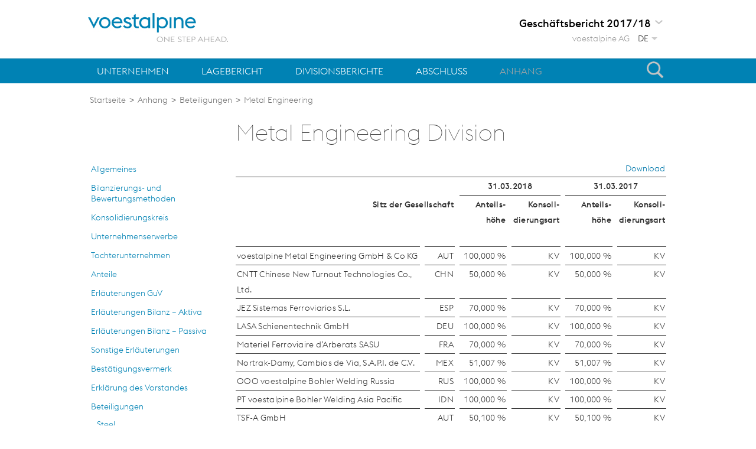

--- FILE ---
content_type: text/html
request_url: https://reports.voestalpine.com/1718/gb/anhang/beteiligungen/metal-engineering.html
body_size: 11005
content:
<!DOCTYPE HTML PUBLIC "-//W3C//DTD HTML 4.01 Transitional//EN"
                      "http://www.w3.org/TR/html4/loose.dtd">

<html lang="de">
<!-- 
//_________made_by:_____________________________________________________
//                                                                      
//         nexxar - online reporting evolved, Vienna - Austria
//         http://www.nexxar.com
//______________________________________________________________________
//-->

<head><META HTTP-EQUIV="X-UA-Compatible" CONTENT="IE=edge,chrome=1">
 <!--stopindex-->
  <title>voestalpine AG Gesch&auml;ftsbericht 2017/18 - Metal Engineering</title>

<meta name="HTML:MSSmartTagsPreventParsing" content="true">
<meta name="MSSmartTagsPreventParsing" content="true">
<meta name="NoMSSmartTags" content="true">

<meta http-equiv="content-type" content="text/html; charset=iso-8859-1">
<meta http-equiv="content-language" content="de">

<meta http-equiv="Content-Style-Type" content="text/css">
<meta http-equiv="Content-Script-Type" content="text/javascript">

<meta name="date" content="2018-06-06T07:30:00+0200" >
<meta name="robots" content="index,follow,noimageclick">
<meta name="Rating" content="General">
<meta name="page-topic" content="Metal Engineering">
<meta name="description" content="Gesch&auml;ftsbericht 2017/18 der voestalpine AG mit Video zur Gesch&auml;ftsentwicklung, Highlights, Kennzahlen, Lagebericht, Divisionsberichte und Konzernabschluss.">


<meta name="viewport" content="width=device-width, initial-scale=1.0, user-scalable=yes, maximum-scale=10.0" />

<link rel="image_src" href="../../img/og_social.jpg">

<meta property="og:image" content="http://reports.voestalpine.com/1718/gb/img/og_social.jpg">


<meta property="og:type" content="website">
<meta property="og:locale" content="de_DE">
<meta property="og:title" content="voestalpine AG Gesch&auml;ftsbericht 2017/18 - Metal Engineering">
<meta property="og:description" content="Gesch&auml;ftsbericht 2017/18 der voestalpine AG mit Video zur Gesch&auml;ftsentwicklung, Highlights, Kennzahlen, Lagebericht, Divisionsberichte und Konzernabschluss." >

<!-- MENUORDER ::::00.04.12.02.:::: -->
<!-- PAGETITLE ::::Metal Engineering:::: -->
<!-- PAGEID ::::32949:::: -->
<!-- PAGELANGUAGE ::::de:::: -->
<!-- PAGEHEADER ::::Metal Engineering Division:::: --><!-- SERVER_MONITOR=OK -->





<link type="text/css" rel="stylesheet" href="../../layout/helper-classes.css">
<link type="text/css" rel="stylesheet" href="../../layout/style.css">
<link type="text/css" rel="stylesheet" href="../../layout/mobile.css">
<!--<link type="text/css" rel="stylesheet" href="//fast.fonts.net/cssapi/07c632dd-6e19-43aa-a35a-7b0058fac185.css"> -->
<link type="text/css" rel="stylesheet" href="../../serviceseiten/tablestyle.css">

<!--[if gt IE 6]>
<style type="text/css">
div.menu li div.submenuEmpty {
   display: none;
}
#pagebody div.content div.bild div.enlarge_top img, #pagebody div.content div.enlarge_top,
#pagebody div.content div.enlarge_top img,
#pagebody div.content a.imagepopup, #pagebody div.content a.imagepopup * {
  cursor: url(../../layout/files/hslide_zoomin.cur), pointer !important;
}
</style>
<![endif]-->
<!--[if lte IE 9]>
<style type="text/css">

    #pageheader .topnaviElems .innerWrapper > ul > li > ul.dropdown li:hover {
        filter: progid:DXImageTransform.Microsoft.gradient( startColorstr='#797979', endColorstr='#585858',GradientType=0 ); 
        -ms-filter: progid:DXImageTransform.Microsoft.gradient( startColorstr='#797979', endColorstr='#585858',GradientType=0 );
    }

    #pageheader .topnaviElems .innerWrapper > ul > li > ul.dropdown li.cnt1:hover{
      filter: none;
    }

</style>
<![endif]-->



<!--[if !IE]> 
--><!--
<![endif]-->
<!-- -->
<!-- PRINTMANAGER_START -->




<style type="text/css">
.msie7 #reportswitch a,
.msie7 #reportswitch a:link,
.msie7 #reportswitch a:active,
.msie7 #reportswitch a:focus {
  noFocusLine: expression(this.hideFocus=true);
  zoom:1;
}

</style>
<!-- PRINTMANAGER_STOP -->

<script type="text/javascript" src="../../layout/modernizr.js" charset="windows-1252"></script>



<script type="text/javascript">
<!--
var NexxarPageData = {
    pagePath: "/de/anhang/beteiligungen/metal-engineering.html",
    pageId: 32949,
    title: 'voestalpine%20AG%20Gesch%c3%a4ftsbericht%202017%2F18%20-%20Metal%20Engineering'
};

var nxr = {

  page: {
    path: "/anhang/beteiligungen/metal-engineering",
    id: 32949,
    language: "de",
    useChartGenerator: false 
  }
}
// -->
</script>
<script type="text/javascript" src="../../layout/js_nexxar.js" charset="windows-1252"></script>
<script type="text/javascript" src="../../layout/mobile.js" charset="windows-1252"></script>
<script type="text/javascript" src="/reportlist-ar.js" charset="windows-1252"></script>






<script type="text/javascript">
<!--
NexxarPageData.useTooltipInContent = true;











// -->
</script>

 





</head>
<body class="body anhang beteiligungen metal-engineering page_anhang_beteiligungen_metal-engineering id_32949 contentpage">


<div id="cookiePermission">
<div class="inner-wrapper">Wenn Sie diese Seite nutzen stimmen Sie der Verwendung von Cookies zu. <a class="close closeMore" href="http://www.voestalpine.com/group/de/datenschutz/" target="_blank">Weitere Informationen</a>
  <a class="close closeIcon" href="#">Ich akzeptiere Cookies</a>
</div>
</div>
<!-- pageWrapper -->
<div id="pageWrapper">

  
  <div id="pageheader">
   <div class="innerWrapper">
   <div class="skip_menu hideAccessable">
<p>Springe zu:</p>
<ul>
  <li class="skiplink"><a href="#headerContent"><span>Inhalt</span></a></li>
  <li class="skiplink"><a href="#search"       ><span>Suche</span></a></li>
  <li class="skiplink"><a href="#contentMenu"  ><span>Navigation</span></a></li>
  <li class="skiplink"><a href="#toolbox"      ><span>Toolbox</span></a></li>
</ul>
</div>

    <!-- headerFixedSize -->
    <div class="headerFixedSize" id="pagetop"><!-- die id pagetop sollte im ersten sichtbaren element sein, das noch keine andere id hat -->
      <!-- topnavigation -->
      <div class="topnavigation clearfix">

        <div id="mobileMenuTrigger"></div>
        <div class="dropdownWrapper">
          <div id="mobileMenu">
            <span class="arrow"></span>
          </div>
        </div>

        <!-- <div id="mobileToolsTrigger"></div>
        <div class="dropdownWrapper">
          <div id="mobileTools">
            <span class="arrow"></span>
            
            
          </div>
        </div>-->

        <!-- logotitle -->
        <div class="logoTitle">
            <a href="../../" class="logo">voestalpine</a>
          <!-- // title -->
        </div>
        <!-- // logoTitle -->


        <!-- div.topnaviElems -->

        <div class="naviElems clearfix">
          <div class="searchFieldButton searchFieldButtonHead">Suche</div>
          <a href="http://www.voestalpine.com/group/de/" class="header-link" title="voestalpine" target="_blank">voestalpine AG</a>
          <ul class="language_switch clearfix" id="language">
 <li class="english"><a href="../../../ar/notes/investments/metal-engineering.html" title="English">English</a></li>
  <li class="german active">DE</li>

</ul>
         </div>
          <div class="subLogo">
          <div class="dropdownbox panelbox" id="reportswitch">
  <h3 class="current first annualreport1718">
    <span class="dropdown"><a href="../../" class="verweisintern" hreflang="de" ><span class="linkText">Gesch&auml;ftsbericht 2017/18</span></a></span>
  </h3>
  <ul class="box_content">
    <!-- insert reportlist-ar -->
  </ul>
</div>
        </div>

        <!-- // topnaviElems -->

      </div>
      <!-- // topnavigation -->

    </div>
    <!-- // headerFixedSize -->
  </div>
  <div class="topnaviElems">
    <div class="innerWrapper">
      



    <ul class="clearfix mainNav">

<li class="level1 level inactive cnt1" ><a href="../../unternehmen.html" onclick="nexxar_gwsClickHandler(this, 'm');" class="level1 inactive cnt1" hreflang="de" >Unternehmen</a>
<ul class="level2 dropdown"><li class="level2 inactive leaf cnt1"><a href="../../unternehmen/highlights.html" class="level2 inactive leaf cnt1" hreflang="de"><span class="linkText"><span class="hideAccessable">Menuelement: </span>Highlights</span></a>


</li><li class="level2 inactive leaf cnt2"><a href="../../unternehmen/ueberblick.html" class="level2 inactive leaf cnt1" hreflang="de"><span class="linkText"><span class="hideAccessable">Menuelement: </span>&Uuml;berblick</span></a>


</li><li class="level2 inactive leaf cnt3"><a href="../../unternehmen/aufsichtsrat.html" class="level2 inactive leaf cnt1" hreflang="de"><span class="linkText"><span class="hideAccessable">Menuelement: </span>Aufsichtsrat</span></a>


</li><li class="level2 inactive leaf cnt4"><a href="../../unternehmen/vorstand.html" class="level2 inactive leaf cnt1" hreflang="de"><span class="linkText"><span class="hideAccessable">Menuelement: </span>Vorstand</span></a>


</li><li class="level2 inactive leaf cnt5"><a href="../../unternehmen/brief-des-vorstandes.html" class="level2 inactive leaf cnt1" hreflang="de"><span class="linkText"><span class="hideAccessable">Menuelement: </span>Brief des Vorstandes</span></a>


</li><li class="level2 inactive cnt6"><a href="../../unternehmen/investor-relations/aktie.html" class="level2 inactive cnt1" hreflang="de"><span class="linkText"><span class="hideAccessable">Menuelement: </span>Investor Relations</span></a>

<ul class="level3 dropdown"><li class="level3 inactive leaf cnt1"><a href="../../unternehmen/investor-relations/aktie.html" class="level3 inactive leaf cnt1" hreflang="de"><span class="linkText"><span class="hideAccessable">Menuelement: </span>Aktie</span></a>

</li><li class="level3 inactive leaf cnt2"><a href="../../unternehmen/investor-relations/anleihen.html" class="level3 inactive leaf cnt1" hreflang="de"><span class="linkText"><span class="hideAccessable">Menuelement: </span>Anleihen</span></a>

</li><li class="level3 inactive leaf cnt3"><a href="../../unternehmen/investor-relations/eigentuemerstruktur.html" class="level3 inactive leaf cnt1" hreflang="de"><span class="linkText"><span class="hideAccessable">Menuelement: </span>Eigent&uuml;merstruktur</span></a>

</li><li class="level3 inactive leaf cnt4"><a href="../../unternehmen/investor-relations/informationen.html" class="level3 inactive leaf cnt1" hreflang="de"><span class="linkText"><span class="hideAccessable">Menuelement: </span>Informationen</span></a>

</li><li class="level3 inactive leaf last cnt5"><a href="../../unternehmen/investor-relations/terminvorschau.html" class="level3 inactive leaf cnt1" hreflang="de"><span class="linkText"><span class="hideAccessable">Menuelement: </span>Terminvorschau</span></a>

</li></ul>
</li><li class="level2 inactive cnt7"><a href="../../unternehmen/corporate-governance.html" class="level2 inactive cnt1" hreflang="de"><span class="linkText"><span class="hideAccessable">Menuelement: </span>Corporate Governance</span></a>

<ul class="level3 dropdown"><li class="level3 inactive leaf cnt1"><a href="../../unternehmen/corporate-governance/vorstand.html" class="level3 inactive leaf cnt1" hreflang="de"><span class="linkText"><span class="hideAccessable">Menuelement: </span>Vorstand</span></a>

</li><li class="level3 inactive leaf cnt2"><a href="../../unternehmen/corporate-governance/aufsichtsrat.html" class="level3 inactive leaf cnt1" hreflang="de"><span class="linkText"><span class="hideAccessable">Menuelement: </span>Aufsichtsrat</span></a>

</li><li class="level3 inactive leaf cnt3"><a href="../../unternehmen/corporate-governance/verguetungsbericht.html" class="level3 inactive leaf cnt1" hreflang="de"><span class="linkText"><span class="hideAccessable">Menuelement: </span>Verg&uuml;tungsbericht</span></a>

</li><li class="level3 inactive leaf cnt4"><a href="../../unternehmen/corporate-governance/unabhaengigkeit.html" class="level3 inactive leaf cnt1" hreflang="de"><span class="linkText"><span class="hideAccessable">Menuelement: </span>Unabh&auml;ngigkeit</span></a>

</li><li class="level3 inactive leaf cnt5"><a href="../../unternehmen/corporate-governance/ausschuesse.html" class="level3 inactive leaf cnt1" hreflang="de"><span class="linkText"><span class="hideAccessable">Menuelement: </span>Aussch&uuml;sse</span></a>

</li><li class="level3 inactive leaf cnt6"><a href="../../unternehmen/corporate-governance/sitzungen.html" class="level3 inactive leaf cnt1" hreflang="de"><span class="linkText"><span class="hideAccessable">Menuelement: </span>Sitzungen</span></a>

</li><li class="level3 inactive leaf cnt7"><a href="../../unternehmen/corporate-governance/verguetungspolitik.html" class="level3 inactive leaf cnt1" hreflang="de"><span class="linkText"><span class="hideAccessable">Menuelement: </span>Verg&uuml;tungspolitik</span></a>

</li><li class="level3 inactive leaf cnt8"><a href="../../unternehmen/corporate-governance/besetzung.html" class="level3 inactive leaf cnt1" hreflang="de"><span class="linkText"><span class="hideAccessable">Menuelement: </span>Besetzung</span></a>

</li><li class="level3 inactive leaf last cnt9"><a href="../../unternehmen/corporate-governance/frauenfoerderung.html" class="level3 inactive leaf cnt1" hreflang="de"><span class="linkText"><span class="hideAccessable">Menuelement: </span>Frauenf&ouml;rderung</span></a>

</li></ul>
</li><li class="level2 inactive last cnt8"><a href="../../unternehmen/compliance/verhaltenskodex.html" class="level2 inactive cnt1" hreflang="de"><span class="linkText"><span class="hideAccessable">Menuelement: </span>Compliance</span></a>

<ul class="level3 dropdown"><li class="level3 inactive leaf cnt1"><a href="../../unternehmen/compliance/verhaltenskodex.html" class="level3 inactive leaf cnt1" hreflang="de"><span class="linkText"><span class="hideAccessable">Menuelement: </span>Verhaltenskodex</span></a>

</li><li class="level3 inactive leaf cnt2"><a href="../../unternehmen/compliance/compliance-management-system.html" class="level3 inactive leaf cnt1" hreflang="de"><span class="linkText"><span class="hideAccessable">Menuelement: </span>Compliance Management System</span></a>

</li><li class="level3 inactive leaf cnt3"><a href="../../unternehmen/compliance/richtlinien.html" class="level3 inactive leaf cnt1" hreflang="de"><span class="linkText"><span class="hideAccessable">Menuelement: </span>Richtlinien</span></a>

</li><li class="level3 inactive leaf cnt4"><a href="../../unternehmen/compliance/praevention.html" class="level3 inactive leaf cnt1" hreflang="de"><span class="linkText"><span class="hideAccessable">Menuelement: </span>Pr&auml;vention</span></a>

</li><li class="level3 inactive leaf last cnt5"><a href="../../unternehmen/compliance/whistleblowing.html" class="level3 inactive leaf cnt1" hreflang="de"><span class="linkText"><span class="hideAccessable">Menuelement: </span>Whistleblowing</span></a>

</li></ul>
</li></ul>
</li>

<li class="level1 level inactive cnt2" ><a href="../../lagebericht.html" onclick="nexxar_gwsClickHandler(this, 'm');" class="level1 inactive cnt2" hreflang="de" >Lagebericht</a>
<ul class="level2 dropdown"><li class="level2 inactive leaf cnt1"><a href="../../lagebericht/corporate-governance-bericht.html" class="level2 inactive leaf cnt2" hreflang="de"><span class="linkText"><span class="hideAccessable">Menuelement: </span>Corporate Governance-Bericht</span></a>


</li><li class="level2 inactive leaf cnt2"><a href="../../lagebericht/geschaeftsverlauf.html" class="level2 inactive leaf cnt2" hreflang="de"><span class="linkText"><span class="hideAccessable">Menuelement: </span>Gesch&auml;ftsverlauf</span></a>


</li><li class="level2 inactive cnt3"><a href="../../lagebericht/kennzahlen/umsatz-und-operatives-ergebnis.html" class="level2 inactive cnt2" hreflang="de"><span class="linkText"><span class="hideAccessable">Menuelement: </span>Kennzahlen</span></a>

<ul class="level3 dropdown"><li class="level3 inactive leaf cnt1"><a href="../../lagebericht/kennzahlen/umsatz-und-operatives-ergebnis.html" class="level3 inactive leaf cnt2" hreflang="de"><span class="linkText"><span class="hideAccessable">Menuelement: </span>Umsatz und operatives Ergebnis</span></a>

</li><li class="level3 inactive leaf cnt2"><a href="../../lagebericht/kennzahlen/ergebnis-vor-und-nach-steuern.html" class="level3 inactive leaf cnt2" hreflang="de"><span class="linkText"><span class="hideAccessable">Menuelement: </span>Ergebnis vor und nach Steuern</span></a>

</li><li class="level3 inactive leaf cnt3"><a href="../../lagebericht/kennzahlen/dividendenvorschlag.html" class="level3 inactive leaf cnt2" hreflang="de"><span class="linkText"><span class="hideAccessable">Menuelement: </span>Dividendenvorschlag</span></a>

</li><li class="level3 inactive leaf cnt4"><a href="../../lagebericht/kennzahlen/gearing.html" class="level3 inactive leaf cnt2" hreflang="de"><span class="linkText"><span class="hideAccessable">Menuelement: </span>Gearing</span></a>

</li><li class="level3 inactive leaf cnt5"><a href="../../lagebericht/kennzahlen/cashflow.html" class="level3 inactive leaf cnt2" hreflang="de"><span class="linkText"><span class="hideAccessable">Menuelement: </span>Cashflow</span></a>

</li><li class="level3 inactive leaf last cnt6"><a href="../../lagebericht/kennzahlen/quartalsentwicklung.html" class="level3 inactive leaf cnt2" hreflang="de"><span class="linkText"><span class="hideAccessable">Menuelement: </span>Quartalsentwicklung</span></a>

</li></ul>
</li><li class="level2 inactive leaf cnt4"><a href="../../lagebericht/investitionen.html" class="level2 inactive leaf cnt2" hreflang="de"><span class="linkText"><span class="hideAccessable">Menuelement: </span>Investitionen</span></a>


</li><li class="level2 inactive leaf cnt5"><a href="../../lagebericht/akquisitionen.html" class="level2 inactive leaf cnt2" hreflang="de"><span class="linkText"><span class="hideAccessable">Menuelement: </span>Akquisitionen</span></a>


</li><li class="level2 inactive leaf cnt6"><a href="../../lagebericht/mitarbeiter.html" class="level2 inactive leaf cnt2" hreflang="de"><span class="linkText"><span class="hideAccessable">Menuelement: </span>Mitarbeiter</span></a>


</li><li class="level2 inactive leaf cnt7"><a href="../../lagebericht/rohstoffe.html" class="level2 inactive leaf cnt2" hreflang="de"><span class="linkText"><span class="hideAccessable">Menuelement: </span>Rohstoffe</span></a>


</li><li class="level2 inactive leaf cnt8"><a href="../../lagebericht/forschung-und-entwicklung-digitalisierung.html" class="level2 inactive leaf cnt2" hreflang="de"><span class="linkText"><span class="hideAccessable">Menuelement: </span>Forschung und Entwicklung, Digitalisierung</span></a>


</li><li class="level2 inactive leaf cnt9"><a href="../../lagebericht/umwelt.html" class="level2 inactive leaf cnt2" hreflang="de"><span class="linkText"><span class="hideAccessable">Menuelement: </span>Umwelt</span></a>


</li><li class="level2 inactive cnt10"><a href="../../lagebericht/risikobericht.html" class="level2 inactive cnt2" hreflang="de"><span class="linkText"><span class="hideAccessable">Menuelement: </span>Risikobericht</span></a>

<ul class="level3 dropdown"><li class="level3 inactive leaf cnt1"><a href="../../lagebericht/risikobericht/wirtschafts-und-finanzkrise.html" class="level3 inactive leaf cnt2" hreflang="de"><span class="linkText"><span class="hideAccessable">Menuelement: </span>Wirtschafts- und Finanzkrise</span></a>

</li><li class="level3 inactive leaf last cnt2"><a href="../../lagebericht/risikobericht/internes-kontrollsystem.html" class="level3 inactive leaf cnt2" hreflang="de"><span class="linkText"><span class="hideAccessable">Menuelement: </span>Internes Kontrollsystem</span></a>

</li></ul>
</li><li class="level2 inactive leaf cnt11"><a href="../../lagebericht/eigene-aktien.html" class="level2 inactive leaf cnt2" hreflang="de"><span class="linkText"><span class="hideAccessable">Menuelement: </span>Eigene Aktien</span></a>


</li><li class="level2 inactive leaf cnt12"><a href="../../lagebericht/rechte-und-verpflichtungen.html" class="level2 inactive leaf cnt2" hreflang="de"><span class="linkText"><span class="hideAccessable">Menuelement: </span>Rechte und Verpflichtungen</span></a>


</li><li class="level2 inactive leaf last cnt13"><a href="../../lagebericht/ausblick.html" class="level2 inactive leaf cnt2" hreflang="de"><span class="linkText"><span class="hideAccessable">Menuelement: </span>Ausblick</span></a>


</li></ul>
</li>

<li class="level1 level inactive cnt3" ><a href="../../divisionsberichte/steel-division.html" onclick="nexxar_gwsClickHandler(this, 'm');" class="level1 inactive cnt3" hreflang="de" >Divisionsberichte</a>
<ul class="level2 dropdown"><li class="level2 inactive cnt1"><a href="../../divisionsberichte/steel-division.html" class="level2 inactive cnt3" hreflang="de"><span class="linkText"><span class="hideAccessable">Menuelement: </span>Steel Division</span></a>

<ul class="level3 dropdown"><li class="level3 inactive leaf cnt1"><a href="../../divisionsberichte/steel-division/geschaeftsverlauf.html" class="level3 inactive leaf cnt3" hreflang="de"><span class="linkText"><span class="hideAccessable">Menuelement: </span>Gesch&auml;ftsverlauf</span></a>

</li><li class="level3 inactive leaf last cnt2"><a href="../../divisionsberichte/steel-division/kennzahlen.html" class="level3 inactive leaf cnt3" hreflang="de"><span class="linkText"><span class="hideAccessable">Menuelement: </span>Kennzahlen</span></a>

</li></ul>
</li><li class="level2 inactive cnt2"><a href="../../divisionsberichte/high-performance-metals-division.html" class="level2 inactive cnt3" hreflang="de"><span class="linkText"><span class="hideAccessable">Menuelement: </span>High Performance Metals Division</span></a>

<ul class="level3 dropdown"><li class="level3 inactive leaf cnt1"><a href="../../divisionsberichte/high-performance-metals-division/geschaeftsverlauf.html" class="level3 inactive leaf cnt3" hreflang="de"><span class="linkText"><span class="hideAccessable">Menuelement: </span>Gesch&auml;ftsverlauf</span></a>

</li><li class="level3 inactive leaf last cnt2"><a href="../../divisionsberichte/high-performance-metals-division/kennzahlen.html" class="level3 inactive leaf cnt3" hreflang="de"><span class="linkText"><span class="hideAccessable">Menuelement: </span>Kennzahlen</span></a>

</li></ul>
</li><li class="level2 inactive cnt3"><a href="../../divisionsberichte/metal-engineering-division.html" class="level2 inactive cnt3" hreflang="de"><span class="linkText"><span class="hideAccessable">Menuelement: </span>Metal Engineering Division</span></a>

<ul class="level3 dropdown"><li class="level3 inactive leaf cnt1"><a href="../../divisionsberichte/metal-engineering-division/geschaeftsverlauf.html" class="level3 inactive leaf cnt3" hreflang="de"><span class="linkText"><span class="hideAccessable">Menuelement: </span>Gesch&auml;ftsverlauf</span></a>

</li><li class="level3 inactive leaf last cnt2"><a href="../../divisionsberichte/metal-engineering-division/kennzahlen.html" class="level3 inactive leaf cnt3" hreflang="de"><span class="linkText"><span class="hideAccessable">Menuelement: </span>Kennzahlen</span></a>

</li></ul>
</li><li class="level2 inactive last cnt4"><a href="../../divisionsberichte/metal-forming-division.html" class="level2 inactive cnt3" hreflang="de"><span class="linkText"><span class="hideAccessable">Menuelement: </span>Metal Forming Division</span></a>

<ul class="level3 dropdown"><li class="level3 inactive leaf cnt1"><a href="../../divisionsberichte/metal-forming-division/geschaeftsverlauf.html" class="level3 inactive leaf cnt3" hreflang="de"><span class="linkText"><span class="hideAccessable">Menuelement: </span>Gesch&auml;ftsverlauf</span></a>

</li><li class="level3 inactive leaf last cnt2"><a href="../../divisionsberichte/metal-forming-division/kennzahlen.html" class="level3 inactive leaf cnt3" hreflang="de"><span class="linkText"><span class="hideAccessable">Menuelement: </span>Kennzahlen</span></a>

</li></ul>
</li></ul>
</li>

<li class="level1 level inactive cnt4" ><a href="../../abschluss/bericht-des-aufsichtsrates.html" onclick="nexxar_gwsClickHandler(this, 'm');" class="level1 inactive cnt4" hreflang="de" >Abschluss</a>
<ul class="level2 dropdown"><li class="level2 inactive leaf cnt1"><a href="../../abschluss/bericht-des-aufsichtsrates.html" class="level2 inactive leaf cnt4" hreflang="de"><span class="linkText"><span class="hideAccessable">Menuelement: </span>Bericht des Aufsichtsrates</span></a>


</li><li class="level2 inactive leaf cnt2"><a href="../../abschluss/bilanz.html" class="level2 inactive leaf cnt4" hreflang="de"><span class="linkText"><span class="hideAccessable">Menuelement: </span>Bilanz</span></a>


</li><li class="level2 inactive leaf cnt3"><a href="../../abschluss/kapitalflussrechnung.html" class="level2 inactive leaf cnt4" hreflang="de"><span class="linkText"><span class="hideAccessable">Menuelement: </span>Kapitalflussrechnung</span></a>


</li><li class="level2 inactive leaf cnt4"><a href="../../abschluss/gesamtergebnisrechnung.html" class="level2 inactive leaf cnt4" hreflang="de"><span class="linkText"><span class="hideAccessable">Menuelement: </span>Gesamtergebnisrechnung</span></a>


</li><li class="level2 inactive leaf last cnt5"><a href="../../abschluss/eigenkapitalveraenderungsrechnung.html" class="level2 inactive leaf cnt4" hreflang="de"><span class="linkText"><span class="hideAccessable">Menuelement: </span>Eigenkapital&shy;ver&auml;nderungsrechnung</span></a>


</li></ul>
</li>

<li class="level1 level inpath last cnt5" ><a href="../allgemeines.html" onclick="nexxar_gwsClickHandler(this, 'm');" class="level1 inpath cnt5" hreflang="de" >Anhang</a>
<ul class="level2 dropdown"><li class="level2 inactive leaf cnt1"><a href="../allgemeines.html" class="level2 inactive leaf cnt5" hreflang="de"><span class="linkText"><span class="hideAccessable">Menuelement: </span>Allgemeines</span></a>


</li><li class="level2 inactive leaf cnt2"><a href="../bilanzierungs-und-bewertungsmethoden.html" class="level2 inactive leaf cnt5" hreflang="de"><span class="linkText"><span class="hideAccessable">Menuelement: </span>Bilanzierungs- und Bewertungsmethoden</span></a>


</li><li class="level2 inactive leaf cnt3"><a href="../konsolidierungskreis.html" class="level2 inactive leaf cnt5" hreflang="de"><span class="linkText"><span class="hideAccessable">Menuelement: </span>Konsolidierungskreis</span></a>


</li><li class="level2 inactive leaf cnt4"><a href="../unternehmenserwerbe.html" class="level2 inactive leaf cnt5" hreflang="de"><span class="linkText"><span class="hideAccessable">Menuelement: </span>Unternehmenserwerbe</span></a>


</li><li class="level2 inactive leaf cnt5"><a href="../tochterunternehmen.html" class="level2 inactive leaf cnt5" hreflang="de"><span class="linkText"><span class="hideAccessable">Menuelement: </span>Tochterunternehmen</span></a>


</li><li class="level2 inactive leaf cnt6"><a href="../anteile.html" class="level2 inactive leaf cnt5" hreflang="de"><span class="linkText"><span class="hideAccessable">Menuelement: </span>Anteile</span></a>


</li><li class="level2 inactive cnt7"><a href="../erlaeuterungen-guv/1-umsatzerloese.html" class="level2 inactive cnt5" hreflang="de"><span class="linkText"><span class="hideAccessable">Menuelement: </span>Erl&auml;uterungen GuV</span></a>

<ul class="level3 dropdown"><li class="level3 inactive leaf cnt1"><a href="../erlaeuterungen-guv/1-umsatzerloese.html" class="level3 inactive leaf cnt5" hreflang="de"><span class="linkText"><span class="hideAccessable">Menuelement: </span>1. Umsatzerl&ouml;se</span></a>

</li><li class="level3 inactive leaf cnt2"><a href="../erlaeuterungen-guv/2-geschaeftssegmente.html" class="level3 inactive leaf cnt5" hreflang="de"><span class="linkText"><span class="hideAccessable">Menuelement: </span>2. Gesch&auml;ftssegmente</span></a>

</li><li class="level3 inactive leaf cnt3"><a href="../erlaeuterungen-guv/3-sonstige-betriebliche-ertraege.html" class="level3 inactive leaf cnt5" hreflang="de"><span class="linkText"><span class="hideAccessable">Menuelement: </span>3. Sonstige betriebliche Ertr&auml;ge</span></a>

</li><li class="level3 inactive leaf cnt4"><a href="../erlaeuterungen-guv/4-sonstige-betriebliche-aufwendungen.html" class="level3 inactive leaf cnt5" hreflang="de"><span class="linkText"><span class="hideAccessable">Menuelement: </span>4. Sonstige betriebliche Aufwendungen</span></a>

</li><li class="level3 inactive leaf cnt5"><a href="../erlaeuterungen-guv/5-ergebnisse.html" class="level3 inactive leaf cnt5" hreflang="de"><span class="linkText"><span class="hideAccessable">Menuelement: </span>5. Ergebnisse</span></a>

</li><li class="level3 inactive leaf cnt6"><a href="../erlaeuterungen-guv/6-finanzertraege.html" class="level3 inactive leaf cnt5" hreflang="de"><span class="linkText"><span class="hideAccessable">Menuelement: </span>6. Finanzertr&auml;ge</span></a>

</li><li class="level3 inactive leaf cnt7"><a href="../erlaeuterungen-guv/7-finanzaufwendungen.html" class="level3 inactive leaf cnt5" hreflang="de"><span class="linkText"><span class="hideAccessable">Menuelement: </span>7. Finanzaufwendungen</span></a>

</li><li class="level3 inactive leaf last cnt8"><a href="../erlaeuterungen-guv/8-ertragsteuern.html" class="level3 inactive leaf cnt5" hreflang="de"><span class="linkText"><span class="hideAccessable">Menuelement: </span>8. Ertragsteuern</span></a>

</li></ul>
</li><li class="level2 inactive cnt8"><a href="../erlaeuterungen-bilanz-aktiva/9-sachanlagen.html" class="level2 inactive cnt5" hreflang="de"><span class="linkText"><span class="hideAccessable">Menuelement: </span>Erl&auml;uterungen <span class="nowrap">Bilanz &ndash; Aktiva</span></span></a>

<ul class="level3 dropdown"><li class="level3 inactive leaf cnt1"><a href="../erlaeuterungen-bilanz-aktiva/9-sachanlagen.html" class="level3 inactive leaf cnt5" hreflang="de"><span class="linkText"><span class="hideAccessable">Menuelement: </span>9. Sachanlagen</span></a>

</li><li class="level3 inactive leaf cnt2"><a href="../erlaeuterungen-bilanz-aktiva/10-firmenwerte.html" class="level3 inactive leaf cnt5" hreflang="de"><span class="linkText"><span class="hideAccessable">Menuelement: </span>10. Firmenwerte</span></a>

</li><li class="level3 inactive leaf cnt3"><a href="../erlaeuterungen-bilanz-aktiva/11-andere-immaterielle-vermoegenswerte.html" class="level3 inactive leaf cnt5" hreflang="de"><span class="linkText"><span class="hideAccessable">Menuelement: </span>11. Andere immaterielle Verm&ouml;genswerte</span></a>

</li><li class="level3 inactive leaf cnt4"><a href="../erlaeuterungen-bilanz-aktiva/12-anteile-an-equitykonsolidierten-unternehmen.html" class="level3 inactive leaf cnt5" hreflang="de"><span class="linkText"><span class="hideAccessable">Menuelement: </span>12. Anteile an equitykonsolidierten Unternehmen</span></a>

</li><li class="level3 inactive leaf cnt5"><a href="../erlaeuterungen-bilanz-aktiva/13-latente-steuern.html" class="level3 inactive leaf cnt5" hreflang="de"><span class="linkText"><span class="hideAccessable">Menuelement: </span>13. Latente Steuern</span></a>

</li><li class="level3 inactive leaf cnt6"><a href="../erlaeuterungen-bilanz-aktiva/14-vorraete.html" class="level3 inactive leaf cnt5" hreflang="de"><span class="linkText"><span class="hideAccessable">Menuelement: </span>14. Vorr&auml;te</span></a>

</li><li class="level3 inactive leaf cnt7"><a href="../erlaeuterungen-bilanz-aktiva/15-forderungen-aus-lul.html" class="level3 inactive leaf cnt5" hreflang="de"><span class="linkText"><span class="hideAccessable">Menuelement: </span>15. Forderungen aus LuL</span></a>

</li><li class="level3 inactive leaf last cnt8"><a href="../erlaeuterungen-bilanz-aktiva/16-zahlungsmittel.html" class="level3 inactive leaf cnt5" hreflang="de"><span class="linkText"><span class="hideAccessable">Menuelement: </span>16. Zahlungsmittel</span></a>

</li></ul>
</li><li class="level2 inactive cnt9"><a href="../erlaeuterungen-bilanz-passiva/17-eigenkapital.html" class="level2 inactive cnt5" hreflang="de"><span class="linkText"><span class="hideAccessable">Menuelement: </span>Erl&auml;uterungen <span class="nowrap">Bilanz &ndash; Passiva</span></span></a>

<ul class="level3 dropdown"><li class="level3 inactive leaf cnt1"><a href="../erlaeuterungen-bilanz-passiva/17-eigenkapital.html" class="level3 inactive leaf cnt5" hreflang="de"><span class="linkText"><span class="hideAccessable">Menuelement: </span>17. Eigenkapital</span></a>

</li><li class="level3 inactive leaf cnt2"><a href="../erlaeuterungen-bilanz-passiva/18-pensionen-und-andere-arbeitnehmerverpflichtungen.html" class="level3 inactive leaf cnt5" hreflang="de"><span class="linkText"><span class="hideAccessable">Menuelement: </span>18. Pensionen und andere Arbeitnehmerverpflichtungen</span></a>

</li><li class="level3 inactive leaf cnt3"><a href="../erlaeuterungen-bilanz-passiva/19-rueckstellungen.html" class="level3 inactive leaf cnt5" hreflang="de"><span class="linkText"><span class="hideAccessable">Menuelement: </span>19. R&uuml;ckstellungen</span></a>

</li><li class="level3 inactive leaf cnt4"><a href="../erlaeuterungen-bilanz-passiva/20-finanzverbindlichkeiten.html" class="level3 inactive leaf cnt5" hreflang="de"><span class="linkText"><span class="hideAccessable">Menuelement: </span>20. Finanzverbindlichkeiten</span></a>

</li><li class="level3 inactive leaf cnt5"><a href="../erlaeuterungen-bilanz-passiva/21-verbindlichkeiten-aus-lul.html" class="level3 inactive leaf cnt5" hreflang="de"><span class="linkText"><span class="hideAccessable">Menuelement: </span>21. Verbindlichkeiten aus LuL</span></a>

</li><li class="level3 inactive leaf last cnt6"><a href="../erlaeuterungen-bilanz-passiva/22-eventualverbindlichkeiten.html" class="level3 inactive leaf cnt5" hreflang="de"><span class="linkText"><span class="hideAccessable">Menuelement: </span>22. Eventualverbindlichkeiten</span></a>

</li></ul>
</li><li class="level2 inactive cnt10"><a href="../sonstige-erlaeuterungen/23-finanzinstrumente.html" class="level2 inactive cnt5" hreflang="de"><span class="linkText"><span class="hideAccessable">Menuelement: </span>Sonstige Erl&auml;uterungen</span></a>

<ul class="level3 dropdown"><li class="level3 inactive leaf cnt1"><a href="../sonstige-erlaeuterungen/23-finanzinstrumente.html" class="level3 inactive leaf cnt5" hreflang="de"><span class="linkText"><span class="hideAccessable">Menuelement: </span>23. Finanzinstrumente</span></a>

</li><li class="level3 inactive leaf cnt2"><a href="../sonstige-erlaeuterungen/24-kapitalflussrechnung.html" class="level3 inactive leaf cnt5" hreflang="de"><span class="linkText"><span class="hideAccessable">Menuelement: </span>24. Kapitalflussrechnung</span></a>

</li><li class="level3 inactive leaf cnt3"><a href="../sonstige-erlaeuterungen/25-nahestehende-unternehmen-und-personen.html" class="level3 inactive leaf cnt5" hreflang="de"><span class="linkText"><span class="hideAccessable">Menuelement: </span>25. Nahestehende Unternehmen und Personen</span></a>

</li><li class="level3 inactive leaf cnt4"><a href="../sonstige-erlaeuterungen/26-angaben-zu-arbeitnehmern.html" class="level3 inactive leaf cnt5" hreflang="de"><span class="linkText"><span class="hideAccessable">Menuelement: </span>26. Angaben zu Arbeitnehmern</span></a>

</li><li class="level3 inactive leaf cnt5"><a href="../sonstige-erlaeuterungen/27-aufwendungen-fuer-den-konzernabschlusspruefer.html" class="level3 inactive leaf cnt5" hreflang="de"><span class="linkText"><span class="hideAccessable">Menuelement: </span>27. Aufwendungen f&uuml;r den Konzernabschlusspr&uuml;fer</span></a>

</li><li class="level3 inactive leaf cnt6"><a href="../sonstige-erlaeuterungen/28-geschaefte.html" class="level3 inactive leaf cnt5" hreflang="de"><span class="linkText"><span class="hideAccessable">Menuelement: </span>28. Gesch&auml;fte</span></a>

</li><li class="level3 inactive leaf cnt7"><a href="../sonstige-erlaeuterungen/29-wesentliche-ereignisse.html" class="level3 inactive leaf cnt5" hreflang="de"><span class="linkText"><span class="hideAccessable">Menuelement: </span>29. Wesentliche Ereignisse</span></a>

</li><li class="level3 inactive leaf cnt8"><a href="../sonstige-erlaeuterungen/30-ergebnis-je-aktie.html" class="level3 inactive leaf cnt5" hreflang="de"><span class="linkText"><span class="hideAccessable">Menuelement: </span>30. Ergebnis je Aktie</span></a>

</li><li class="level3 inactive leaf last cnt9"><a href="../sonstige-erlaeuterungen/31-gewinnverwendung.html" class="level3 inactive leaf cnt5" hreflang="de"><span class="linkText"><span class="hideAccessable">Menuelement: </span>31. Gewinnverwendung</span></a>

</li></ul>
</li><li class="level2 inactive leaf cnt11"><a href="../bestaetigungsvermerk.html" class="level2 inactive leaf cnt5" hreflang="de"><span class="linkText"><span class="hideAccessable">Menuelement: </span>Best&auml;tigungsvermerk</span></a>


</li><li class="level2 inactive leaf cnt12"><a href="../erklaerung-des-vorstandes.html" class="level2 inactive leaf cnt5" hreflang="de"><span class="linkText"><span class="hideAccessable">Menuelement: </span>Erkl&auml;rung des Vorstandes</span></a>


</li><li class="level2 inpath last cnt13"><a href="steel.html" class="level2 inpath cnt5" hreflang="de"><span class="linkText"><span class="hideAccessable">Menuelement: </span>Beteiligungen</span></a>

<ul class="level3 dropdown"><li class="level3 inactive leaf cnt1"><a href="steel.html" class="level3 inactive leaf cnt5" hreflang="de"><span class="linkText"><span class="hideAccessable">Menuelement: </span>Steel</span></a>

</li><li class="level3 inactive leaf cnt2"><a href="high-performance-metals.html" class="level3 inactive leaf cnt5" hreflang="de"><span class="linkText"><span class="hideAccessable">Menuelement: </span>High Performance Metals</span></a>

</li><li class="level3 active leaf cnt3"><a href="metal-engineering.html" class="level3 active leaf cnt5" hreflang="de"><span class="linkText"><span class="hideAccessable">Menuelement: </span>Metal Engineering</span></a>

</li><li class="level3 inactive leaf cnt4"><a href="metal-forming.html" class="level3 inactive leaf cnt5" hreflang="de"><span class="linkText"><span class="hideAccessable">Menuelement: </span>Metal Forming</span></a>

</li><li class="level3 inactive leaf last cnt5"><a href="sonstige.html" class="level3 inactive leaf cnt5" hreflang="de"><span class="linkText"><span class="hideAccessable">Menuelement: </span>Sonstige</span></a>

</li></ul>
</li></ul>
</li></ul>


      <div class="searchFieldButton searchFieldButtonNav">Suche</div>
     </div>
   </div>
             <!-- SEARCHFORM -->
          <div class="search" >
            <form method="get" action="../../serviceseiten/suche.php" name="search" id="search" accept-charset="utf-8">
              <div class="label hideAccessable">Suche</div>
              <div class="queryField clearfix">
                <button type="submit" class="text searchbutton" name="submit" value="submit" title="Suchen"><span class="hideAccessable">Suchen</span></button>
                <input type="text" name="q" class="text search thin" id="searchfield" value="" title="" placeholder="Suche">
                
              </div>
            </form>
          </div>
          <!-- SEARCHFORM / -->
  </div>
  


  
  <div id="pagebody" class="clearfix"><div class="history breadcrumb"><div class="inner"><ul><li class="first"><a href="../../" class="first" hreflang="de" ><span class="linkText">Startseite</span></a></li><li>&nbsp; &gt;&nbsp; <a href="../allgemeines.html" class="verweisintern" hreflang="de" ><span class="linkText">Anhang</span></a></li><li>&nbsp; &gt;&nbsp; <a href="steel.html" class="verweisintern" hreflang="de" ><span class="linkText">Beteiligungen</span></a></li><li class="last">&nbsp;&nbsp;&gt;&nbsp;&nbsp;<span class="nonLink">Metal Engineering</span></li> 
</ul>
<div class="clearFloat"></div></div>
</div>

    <!-- SEARCH_QUERYINFO -->

            <!-- Contentheader -->

        <div class="contentheader" id="headerContent">
<h1>Metal Engineering Division</h1> 



        





        </div>       
        <!-- // Contentheader -->

    <!-- MAIN -->
    <div class="pagemain clearfix">






      
      <div class="mainpanel clearfix">
      

        

<!-- OLD_SEARCH_QUERYINFO -->











        <!-- MAIN_CONTENT -->
        <div class="content" id="bodyContent">
          <!--startindex-->
<!-- PLAINCONTENT_TO_REPLACE -->







<div class="spreadsheet"><!-- marker: NXR_SPREADSHEET "beteiligungen_metal_engineering" -->

<div class="zoom">
    <div class="download align-right"><a href="../../serviceseiten/downloads/files/beteiligungen_metal_engineering_va_gb1718.xls"  title="XLS 37&nbsp;kB -  (&ouml;ffnet ein neues Fenster)" onclick="nexxar_gwsPrepareDownload('/serviceseiten/downloads/files/beteiligungen_metal_engineering_va_gb1718.xls', this); return true;"
 class="verweisexcel"  target="_blank"><span class="hideAccessable">(XLS:) </span>Download</a></div>
</div>


<div class="spreadsheet__table-wrapper">
<table id="gebertable132" class="gb1718 highlight highlight-rows name-beteiligungen_metal_engineering cat-0 width-100" >

<!-- gebertable=132 -->

<!-- tablewidth={44, 1, 7, 1, 11, 1, 11, 1, 11, 1, 11} -->

  <colgroup>
    <col class="width-44 column-1" />
    <col class="width-1 column-2" />
    <col class="width-7 column-3" />
    <col class="width-1 column-4" />
    <col class="width-11 column-5" />
    <col class="width-1 column-6" />
    <col class="width-11 column-7" />
    <col class="width-1 column-8" />
    <col class="width-11 column-9" />
    <col class="width-1 column-10" />
    <col class="width-11 column-last" />
  </colgroup>
  <thead>
    <tr class="row-117">
      <td class="gb1718-3 column-1 textAlign-right" colspan="3"><p>&nbsp;</p></td>
      <td class="gb1718-3 column-4 textAlign-right"><p>&nbsp;</p></td>
      <td class="gb1718-13 column-5 textAlign-center" colspan="3"><p><strong>31.03.2018</strong></p></td>
      <td class="gb1718-3 column-8 textAlign-center"><p>&nbsp;</p></td>
      <td class="gb1718-13 column-9 column-last textAlign-center" colspan="3"><p><strong>31.03.2017</strong></p></td>
    </tr>
    <tr class="row-118">
      <td class="gb1718-14 column-1 textAlign-right" colspan="3"><p><strong>Sitz der Gesellschaft</strong></p></td>
      <td class="gb1718-14 column-4 textAlign-right"><p>&nbsp;</p></td>
      <td class="gb1718-14 column-5 textAlign-right"><p><strong>Anteils&shy;h&ouml;he</strong></p></td>
      <td class="gb1718-14 column-6 textAlign-right"><p>&nbsp;</p></td>
      <td class="gb1718-14 column-7 textAlign-right"><p><strong>Konsoli&shy;dierungsart</strong></p></td>
      <td class="gb1718-14 column-8 textAlign-right"><p>&nbsp;</p></td>
      <td class="gb1718-14 column-9 textAlign-right"><p><strong>Anteils&shy;h&ouml;he</strong></p></td>
      <td class="gb1718-14 column-10 textAlign-left"><p>&nbsp;</p></td>
      <td class="gb1718-14 column-last textAlign-right"><p><strong>Konsoli&shy;dierungsart</strong></p></td>
    </tr>
    <tr class="row-119">
      <td class="gb1718-5 column-1"><p>&nbsp;</p></td>
      <td class="gb1718-6 column-2"><p>&nbsp;</p></td>
      <td class="gb1718-5 column-3 textAlign-right"><p>&nbsp;</p></td>
      <td class="gb1718-6 column-4 textAlign-right"><p>&nbsp;</p></td>
      <td class="gb1718-5 column-5"><p>&nbsp;</p></td>
      <td class="gb1718-6 column-6"><p>&nbsp;</p></td>
      <td class="gb1718-5 column-7"><p>&nbsp;</p></td>
      <td class="gb1718-6 column-8"><p>&nbsp;</p></td>
      <td class="gb1718-5 column-9"><p>&nbsp;</p></td>
      <td class="gb1718-6 column-10"><p>&nbsp;</p></td>
      <td class="gb1718-5 column-last"><p>&nbsp;</p></td>
    </tr>
  </thead>

  <tbody>
    <tr class="row-1">
      <td class="gb1718-15 column-1"><p>voestalpine Metal Engineering GmbH &amp; Co KG</p></td>
      <td class="gb1718-14 column-2"><p>&nbsp;</p></td>
      <td class="gb1718-15 column-3 textAlign-right"><p>AUT</p></td>
      <td class="gb1718-14 column-4 textAlign-right"><p>&nbsp;</p></td>
      <td class="gb1718-15 column-5 textAlign-right"><p>100,000&nbsp;%</p></td>
      <td class="gb1718-14 column-6"><p>&nbsp;</p></td>
      <td class="gb1718-15 column-7 textAlign-right"><p>KV</p></td>
      <td class="gb1718-14 column-8"><p>&nbsp;</p></td>
      <td class="gb1718-15 column-9 textAlign-right"><p>100,000&nbsp;%</p></td>
      <td class="gb1718-14 column-10"><p>&nbsp;</p></td>
      <td class="gb1718-15 column-last textAlign-right"><p>KV</p></td>
    </tr>
    <tr class="row-2">
      <td class="gb1718-15 column-1"><p>CNTT Chinese New Turnout Technologies Co., Ltd.</p></td>
      <td class="gb1718-14 column-2"><p>&nbsp;</p></td>
      <td class="gb1718-15 column-3 textAlign-right"><p>CHN</p></td>
      <td class="gb1718-14 column-4 textAlign-right"><p>&nbsp;</p></td>
      <td class="gb1718-15 column-5 textAlign-right"><p>50,000&nbsp;%</p></td>
      <td class="gb1718-14 column-6"><p>&nbsp;</p></td>
      <td class="gb1718-15 column-7 textAlign-right"><p>KV</p></td>
      <td class="gb1718-14 column-8"><p>&nbsp;</p></td>
      <td class="gb1718-15 column-9 textAlign-right"><p>50,000&nbsp;%</p></td>
      <td class="gb1718-14 column-10"><p>&nbsp;</p></td>
      <td class="gb1718-15 column-last textAlign-right"><p>KV</p></td>
    </tr>
    <tr class="row-3">
      <td class="gb1718-15 column-1"><p>JEZ Sistemas Ferroviarios S.L.</p></td>
      <td class="gb1718-14 column-2"><p>&nbsp;</p></td>
      <td class="gb1718-15 column-3 textAlign-right"><p>ESP</p></td>
      <td class="gb1718-14 column-4 textAlign-right"><p>&nbsp;</p></td>
      <td class="gb1718-15 column-5 textAlign-right"><p>70,000&nbsp;%</p></td>
      <td class="gb1718-14 column-6"><p>&nbsp;</p></td>
      <td class="gb1718-15 column-7 textAlign-right"><p>KV</p></td>
      <td class="gb1718-14 column-8"><p>&nbsp;</p></td>
      <td class="gb1718-15 column-9 textAlign-right"><p>70,000&nbsp;%</p></td>
      <td class="gb1718-14 column-10"><p>&nbsp;</p></td>
      <td class="gb1718-15 column-last textAlign-right"><p>KV</p></td>
    </tr>
    <tr class="row-4">
      <td class="gb1718-15 column-1"><p>LASA Schienentechnik GmbH</p></td>
      <td class="gb1718-14 column-2"><p>&nbsp;</p></td>
      <td class="gb1718-15 column-3 textAlign-right"><p>DEU</p></td>
      <td class="gb1718-14 column-4 textAlign-right"><p>&nbsp;</p></td>
      <td class="gb1718-15 column-5 textAlign-right"><p>100,000&nbsp;%</p></td>
      <td class="gb1718-14 column-6"><p>&nbsp;</p></td>
      <td class="gb1718-15 column-7 textAlign-right"><p>KV</p></td>
      <td class="gb1718-14 column-8"><p>&nbsp;</p></td>
      <td class="gb1718-15 column-9 textAlign-right"><p>100,000&nbsp;%</p></td>
      <td class="gb1718-14 column-10"><p>&nbsp;</p></td>
      <td class="gb1718-15 column-last textAlign-right"><p>KV</p></td>
    </tr>
    <tr class="row-5">
      <td class="gb1718-15 column-1"><p>Materiel Ferroviaire d&rsquo;Arberats SASU</p></td>
      <td class="gb1718-14 column-2"><p>&nbsp;</p></td>
      <td class="gb1718-15 column-3 textAlign-right"><p>FRA</p></td>
      <td class="gb1718-14 column-4 textAlign-right"><p>&nbsp;</p></td>
      <td class="gb1718-15 column-5 textAlign-right"><p>70,000&nbsp;%</p></td>
      <td class="gb1718-14 column-6"><p>&nbsp;</p></td>
      <td class="gb1718-15 column-7 textAlign-right"><p>KV</p></td>
      <td class="gb1718-14 column-8"><p>&nbsp;</p></td>
      <td class="gb1718-15 column-9 textAlign-right"><p>70,000&nbsp;%</p></td>
      <td class="gb1718-14 column-10"><p>&nbsp;</p></td>
      <td class="gb1718-15 column-last textAlign-right"><p>KV</p></td>
    </tr>
    <tr class="row-6">
      <td class="gb1718-15 column-1"><p>Nortrak-Damy, Cambios de Via, S.A.P.I. de C.V.</p></td>
      <td class="gb1718-14 column-2"><p>&nbsp;</p></td>
      <td class="gb1718-15 column-3 textAlign-right"><p>MEX</p></td>
      <td class="gb1718-14 column-4 textAlign-right"><p>&nbsp;</p></td>
      <td class="gb1718-15 column-5 textAlign-right"><p>51,007&nbsp;%</p></td>
      <td class="gb1718-14 column-6"><p>&nbsp;</p></td>
      <td class="gb1718-15 column-7 textAlign-right"><p>KV</p></td>
      <td class="gb1718-14 column-8"><p>&nbsp;</p></td>
      <td class="gb1718-15 column-9 textAlign-right"><p>51,007&nbsp;%</p></td>
      <td class="gb1718-14 column-10"><p>&nbsp;</p></td>
      <td class="gb1718-15 column-last textAlign-right"><p>KV</p></td>
    </tr>
    <tr class="row-7">
      <td class="gb1718-15 column-1"><p>OOO voestalpine Bohler Welding Russia</p></td>
      <td class="gb1718-14 column-2"><p>&nbsp;</p></td>
      <td class="gb1718-15 column-3 textAlign-right"><p>RUS</p></td>
      <td class="gb1718-14 column-4 textAlign-right"><p>&nbsp;</p></td>
      <td class="gb1718-15 column-5 textAlign-right"><p>100,000&nbsp;%</p></td>
      <td class="gb1718-14 column-6"><p>&nbsp;</p></td>
      <td class="gb1718-15 column-7 textAlign-right"><p>KV</p></td>
      <td class="gb1718-14 column-8"><p>&nbsp;</p></td>
      <td class="gb1718-15 column-9 textAlign-right"><p>100,000&nbsp;%</p></td>
      <td class="gb1718-14 column-10"><p>&nbsp;</p></td>
      <td class="gb1718-15 column-last textAlign-right"><p>KV</p></td>
    </tr>
    <tr class="row-8">
      <td class="gb1718-15 column-1"><p>PT voestalpine Bohler Welding Asia Pacific</p></td>
      <td class="gb1718-14 column-2"><p>&nbsp;</p></td>
      <td class="gb1718-15 column-3 textAlign-right"><p>IDN</p></td>
      <td class="gb1718-14 column-4 textAlign-right"><p>&nbsp;</p></td>
      <td class="gb1718-15 column-5 textAlign-right"><p>100,000&nbsp;%</p></td>
      <td class="gb1718-14 column-6"><p>&nbsp;</p></td>
      <td class="gb1718-15 column-7 textAlign-right"><p>KV</p></td>
      <td class="gb1718-14 column-8"><p>&nbsp;</p></td>
      <td class="gb1718-15 column-9 textAlign-right"><p>100,000&nbsp;%</p></td>
      <td class="gb1718-14 column-10"><p>&nbsp;</p></td>
      <td class="gb1718-15 column-last textAlign-right"><p>KV</p></td>
    </tr>
    <tr class="row-9">
      <td class="gb1718-15 column-1"><p>TSF-A GmbH</p></td>
      <td class="gb1718-14 column-2"><p>&nbsp;</p></td>
      <td class="gb1718-15 column-3 textAlign-right"><p>AUT</p></td>
      <td class="gb1718-14 column-4 textAlign-right"><p>&nbsp;</p></td>
      <td class="gb1718-15 column-5 textAlign-right"><p>50,100&nbsp;%</p></td>
      <td class="gb1718-14 column-6"><p>&nbsp;</p></td>
      <td class="gb1718-15 column-7 textAlign-right"><p>KV</p></td>
      <td class="gb1718-14 column-8"><p>&nbsp;</p></td>
      <td class="gb1718-15 column-9 textAlign-right"><p>50,100&nbsp;%</p></td>
      <td class="gb1718-14 column-10"><p>&nbsp;</p></td>
      <td class="gb1718-15 column-last textAlign-right"><p>KV</p></td>
    </tr>
    <tr class="row-10">
      <td class="gb1718-15 column-1"><p>TSTG Schienen Technik GmbH &amp; Co KG<sup>1</sup></p></td>
      <td class="gb1718-14 column-2"><p>&nbsp;</p></td>
      <td class="gb1718-15 column-3 textAlign-right"><p>DEU</p></td>
      <td class="gb1718-14 column-4 textAlign-right"><p>&nbsp;</p></td>
      <td class="gb1718-15 column-5 textAlign-right"><p>100,000&nbsp;%</p></td>
      <td class="gb1718-14 column-6"><p>&nbsp;</p></td>
      <td class="gb1718-15 column-7 textAlign-right"><p>KV</p></td>
      <td class="gb1718-14 column-8"><p>&nbsp;</p></td>
      <td class="gb1718-15 column-9 textAlign-right"><p>100,000&nbsp;%</p></td>
      <td class="gb1718-14 column-10"><p>&nbsp;</p></td>
      <td class="gb1718-15 column-last textAlign-right"><p>KV</p></td>
    </tr>
    <tr class="row-11">
      <td class="gb1718-15 column-1"><p>TSTG Schienen Technik Verwaltungs GmbH</p></td>
      <td class="gb1718-14 column-2"><p>&nbsp;</p></td>
      <td class="gb1718-15 column-3 textAlign-right"><p>DEU</p></td>
      <td class="gb1718-14 column-4 textAlign-right"><p>&nbsp;</p></td>
      <td class="gb1718-15 column-5 textAlign-right"><p>100,000&nbsp;%</p></td>
      <td class="gb1718-14 column-6"><p>&nbsp;</p></td>
      <td class="gb1718-15 column-7 textAlign-right"><p>KV</p></td>
      <td class="gb1718-14 column-8"><p>&nbsp;</p></td>
      <td class="gb1718-15 column-9 textAlign-right"><p>100,000&nbsp;%</p></td>
      <td class="gb1718-14 column-10"><p>&nbsp;</p></td>
      <td class="gb1718-15 column-last textAlign-right"><p>KV</p></td>
    </tr>
    <tr class="row-12">
      <td class="gb1718-15 column-1"><p>VAMAV Vas&uacute;ti Berendez&eacute;sek Kft.</p></td>
      <td class="gb1718-14 column-2"><p>&nbsp;</p></td>
      <td class="gb1718-15 column-3 textAlign-right"><p>HUN</p></td>
      <td class="gb1718-14 column-4 textAlign-right"><p>&nbsp;</p></td>
      <td class="gb1718-15 column-5 textAlign-right"><p>50,000&nbsp;%</p></td>
      <td class="gb1718-14 column-6"><p>&nbsp;</p></td>
      <td class="gb1718-15 column-7 textAlign-right"><p>KV</p></td>
      <td class="gb1718-14 column-8"><p>&nbsp;</p></td>
      <td class="gb1718-15 column-9 textAlign-right"><p>50,000&nbsp;%</p></td>
      <td class="gb1718-14 column-10"><p>&nbsp;</p></td>
      <td class="gb1718-15 column-last textAlign-right"><p>KV</p></td>
    </tr>
    <tr class="row-13">
      <td class="gb1718-15 column-1"><p>voestalpine Bahnsysteme Beteiligungsverwaltung Deutschland GmbH</p></td>
      <td class="gb1718-14 column-2"><p>&nbsp;</p></td>
      <td class="gb1718-15 column-3 textAlign-right"><p>DEU</p></td>
      <td class="gb1718-14 column-4 textAlign-right"><p>&nbsp;</p></td>
      <td class="gb1718-15 column-5 textAlign-right"><p>100,000&nbsp;%</p></td>
      <td class="gb1718-14 column-6"><p>&nbsp;</p></td>
      <td class="gb1718-15 column-7 textAlign-right"><p>KV</p></td>
      <td class="gb1718-14 column-8"><p>&nbsp;</p></td>
      <td class="gb1718-15 column-9 textAlign-right"><p>100,000&nbsp;%</p></td>
      <td class="gb1718-14 column-10"><p>&nbsp;</p></td>
      <td class="gb1718-15 column-last textAlign-right"><p>KV</p></td>
    </tr>
    <tr class="row-14">
      <td class="gb1718-15 column-1"><p>voestalpine Bahnsysteme Verm&ouml;gensverwaltungs GmbH</p></td>
      <td class="gb1718-14 column-2"><p>&nbsp;</p></td>
      <td class="gb1718-15 column-3 textAlign-right"><p>AUT</p></td>
      <td class="gb1718-14 column-4 textAlign-right"><p>&nbsp;</p></td>
      <td class="gb1718-15 column-5 textAlign-right"><p>100,000&nbsp;%</p></td>
      <td class="gb1718-14 column-6"><p>&nbsp;</p></td>
      <td class="gb1718-15 column-7 textAlign-right"><p>KV</p></td>
      <td class="gb1718-14 column-8"><p>&nbsp;</p></td>
      <td class="gb1718-15 column-9 textAlign-right"><p>100,000&nbsp;%</p></td>
      <td class="gb1718-14 column-10"><p>&nbsp;</p></td>
      <td class="gb1718-15 column-last textAlign-right"><p>KV</p></td>
    </tr>
    <tr class="row-15">
      <td class="gb1718-15 column-1"><p>voestalpine B&ouml;hler weldCare AB</p></td>
      <td class="gb1718-14 column-2"><p>&nbsp;</p></td>
      <td class="gb1718-15 column-3 textAlign-right"><p>SWE</p></td>
      <td class="gb1718-14 column-4 textAlign-right"><p>&nbsp;</p></td>
      <td class="gb1718-15 column-5 textAlign-right"><p>100,000&nbsp;%</p></td>
      <td class="gb1718-14 column-6"><p>&nbsp;</p></td>
      <td class="gb1718-15 column-7 textAlign-right"><p>KV</p></td>
      <td class="gb1718-14 column-8"><p>&nbsp;</p></td>
      <td class="gb1718-15 column-9 textAlign-right"><p>&nbsp;</p></td>
      <td class="gb1718-14 column-10"><p>&nbsp;</p></td>
      <td class="gb1718-15 column-last textAlign-right"><p>&nbsp;</p></td>
    </tr>
    <tr class="row-16">
      <td class="gb1718-15 column-1"><p>voestalpine B&ouml;hler Welding (China) Co., Ltd.</p></td>
      <td class="gb1718-14 column-2"><p>&nbsp;</p></td>
      <td class="gb1718-15 column-3 textAlign-right"><p>CHN</p></td>
      <td class="gb1718-14 column-4 textAlign-right"><p>&nbsp;</p></td>
      <td class="gb1718-15 column-5 textAlign-right"><p>100,000&nbsp;%</p></td>
      <td class="gb1718-14 column-6"><p>&nbsp;</p></td>
      <td class="gb1718-15 column-7 textAlign-right"><p>KV</p></td>
      <td class="gb1718-14 column-8"><p>&nbsp;</p></td>
      <td class="gb1718-15 column-9 textAlign-right"><p>100,000&nbsp;%</p></td>
      <td class="gb1718-14 column-10"><p>&nbsp;</p></td>
      <td class="gb1718-15 column-last textAlign-right"><p>KV</p></td>
    </tr>
    <tr class="row-17">
      <td class="gb1718-15 column-1"><p>voestalpine Bohler Welding Asia Pacific Pte. Ltd.</p></td>
      <td class="gb1718-14 column-2"><p>&nbsp;</p></td>
      <td class="gb1718-15 column-3 textAlign-right"><p>SGP</p></td>
      <td class="gb1718-14 column-4 textAlign-right"><p>&nbsp;</p></td>
      <td class="gb1718-15 column-5 textAlign-right"><p>100,000&nbsp;%</p></td>
      <td class="gb1718-14 column-6"><p>&nbsp;</p></td>
      <td class="gb1718-15 column-7 textAlign-right"><p>KV</p></td>
      <td class="gb1718-14 column-8"><p>&nbsp;</p></td>
      <td class="gb1718-15 column-9 textAlign-right"><p>100,000&nbsp;%</p></td>
      <td class="gb1718-14 column-10"><p>&nbsp;</p></td>
      <td class="gb1718-15 column-last textAlign-right"><p>KV</p></td>
    </tr>
    <tr class="row-18">
      <td class="gb1718-15 column-1"><p>voestalpine B&ouml;hler Welding Austria GmbH</p></td>
      <td class="gb1718-14 column-2"><p>&nbsp;</p></td>
      <td class="gb1718-15 column-3 textAlign-right"><p>AUT</p></td>
      <td class="gb1718-14 column-4 textAlign-right"><p>&nbsp;</p></td>
      <td class="gb1718-15 column-5 textAlign-right"><p>100,000&nbsp;%</p></td>
      <td class="gb1718-14 column-6"><p>&nbsp;</p></td>
      <td class="gb1718-15 column-7 textAlign-right"><p>KV</p></td>
      <td class="gb1718-14 column-8"><p>&nbsp;</p></td>
      <td class="gb1718-15 column-9 textAlign-right"><p>100,000&nbsp;%</p></td>
      <td class="gb1718-14 column-10"><p>&nbsp;</p></td>
      <td class="gb1718-15 column-last textAlign-right"><p>KV</p></td>
    </tr>
    <tr class="row-19">
      <td class="gb1718-15 column-1"><p>voestalpine B&ouml;hler Welding Austria Vertriebs-GmbH</p></td>
      <td class="gb1718-14 column-2"><p>&nbsp;</p></td>
      <td class="gb1718-15 column-3 textAlign-right"><p>AUT</p></td>
      <td class="gb1718-14 column-4 textAlign-right"><p>&nbsp;</p></td>
      <td class="gb1718-15 column-5 textAlign-right"><p>100,000&nbsp;%</p></td>
      <td class="gb1718-14 column-6"><p>&nbsp;</p></td>
      <td class="gb1718-15 column-7 textAlign-right"><p>KV</p></td>
      <td class="gb1718-14 column-8"><p>&nbsp;</p></td>
      <td class="gb1718-15 column-9 textAlign-right"><p>&nbsp;</p></td>
      <td class="gb1718-14 column-10"><p>&nbsp;</p></td>
      <td class="gb1718-15 column-last textAlign-right"><p>&nbsp;</p></td>
    </tr>
    <tr class="row-20">
      <td class="gb1718-15 column-1"><p>voestalpine B&ouml;hler Welding Automation GmbH</p></td>
      <td class="gb1718-14 column-2"><p>&nbsp;</p></td>
      <td class="gb1718-15 column-3 textAlign-right"><p>DEU</p></td>
      <td class="gb1718-14 column-4 textAlign-right"><p>&nbsp;</p></td>
      <td class="gb1718-15 column-5 textAlign-right"><p>70.040&nbsp;%</p></td>
      <td class="gb1718-14 column-6"><p>&nbsp;</p></td>
      <td class="gb1718-15 column-7 textAlign-right"><p>KV</p></td>
      <td class="gb1718-14 column-8"><p>&nbsp;</p></td>
      <td class="gb1718-15 column-9 textAlign-right"><p>&nbsp;</p></td>
      <td class="gb1718-14 column-10"><p>&nbsp;</p></td>
      <td class="gb1718-15 column-last textAlign-right"><p>&nbsp;</p></td>
    </tr>
    <tr class="row-21">
      <td class="gb1718-15 column-1"><p>voestalpine B&ouml;hler Welding Belgium S.A.</p></td>
      <td class="gb1718-14 column-2"><p>&nbsp;</p></td>
      <td class="gb1718-15 column-3 textAlign-right"><p>BEL</p></td>
      <td class="gb1718-14 column-4 textAlign-right"><p>&nbsp;</p></td>
      <td class="gb1718-15 column-5 textAlign-right"><p>100,000&nbsp;%</p></td>
      <td class="gb1718-14 column-6"><p>&nbsp;</p></td>
      <td class="gb1718-15 column-7 textAlign-right"><p>KV</p></td>
      <td class="gb1718-14 column-8"><p>&nbsp;</p></td>
      <td class="gb1718-15 column-9 textAlign-right"><p>100,000&nbsp;%</p></td>
      <td class="gb1718-14 column-10"><p>&nbsp;</p></td>
      <td class="gb1718-15 column-last textAlign-right"><p>KV</p></td>
    </tr>
    <tr class="row-22">
      <td class="gb1718-15 column-1"><p>voestalpine Bohler Welding Canada Ltd.</p></td>
      <td class="gb1718-14 column-2"><p>&nbsp;</p></td>
      <td class="gb1718-15 column-3 textAlign-right"><p>CAN</p></td>
      <td class="gb1718-14 column-4 textAlign-right"><p>&nbsp;</p></td>
      <td class="gb1718-15 column-5 textAlign-right"><p>100,000&nbsp;%</p></td>
      <td class="gb1718-14 column-6"><p>&nbsp;</p></td>
      <td class="gb1718-15 column-7 textAlign-right"><p>KV</p></td>
      <td class="gb1718-14 column-8"><p>&nbsp;</p></td>
      <td class="gb1718-15 column-9 textAlign-right"><p>100,000&nbsp;%</p></td>
      <td class="gb1718-14 column-10"><p>&nbsp;</p></td>
      <td class="gb1718-15 column-last textAlign-right"><p>KV</p></td>
    </tr>
    <tr class="row-23">
      <td class="gb1718-15 column-1"><p>voestalpine B&ouml;hler Welding CEE GmbH</p></td>
      <td class="gb1718-14 column-2"><p>&nbsp;</p></td>
      <td class="gb1718-15 column-3 textAlign-right"><p>AUT</p></td>
      <td class="gb1718-14 column-4 textAlign-right"><p>&nbsp;</p></td>
      <td class="gb1718-15 column-5 textAlign-right"><p>100,000&nbsp;%</p></td>
      <td class="gb1718-14 column-6"><p>&nbsp;</p></td>
      <td class="gb1718-15 column-7 textAlign-right"><p>KV</p></td>
      <td class="gb1718-14 column-8"><p>&nbsp;</p></td>
      <td class="gb1718-15 column-9 textAlign-right"><p>100,000&nbsp;%</p></td>
      <td class="gb1718-14 column-10"><p>&nbsp;</p></td>
      <td class="gb1718-15 column-last textAlign-right"><p>KV</p></td>
    </tr>
    <tr class="row-24">
      <td class="gb1718-15 column-1"><p>voestalpine B&ouml;hler Welding Fileur SRL</p></td>
      <td class="gb1718-14 column-2"><p>&nbsp;</p></td>
      <td class="gb1718-15 column-3 textAlign-right"><p>ITA</p></td>
      <td class="gb1718-14 column-4 textAlign-right"><p>&nbsp;</p></td>
      <td class="gb1718-15 column-5 textAlign-right"><p>90,000&nbsp;%</p></td>
      <td class="gb1718-14 column-6"><p>&nbsp;</p></td>
      <td class="gb1718-15 column-7 textAlign-right"><p>KV</p></td>
      <td class="gb1718-14 column-8"><p>&nbsp;</p></td>
      <td class="gb1718-15 column-9 textAlign-right"><p>90,000&nbsp;%</p></td>
      <td class="gb1718-14 column-10"><p>&nbsp;</p></td>
      <td class="gb1718-15 column-last textAlign-right"><p>KV</p></td>
    </tr>
    <tr class="row-25">
      <td class="gb1718-15 column-1"><p>voestalpine B&ouml;hler Welding Fontargen GmbH</p></td>
      <td class="gb1718-14 column-2"><p>&nbsp;</p></td>
      <td class="gb1718-15 column-3 textAlign-right"><p>DEU</p></td>
      <td class="gb1718-14 column-4 textAlign-right"><p>&nbsp;</p></td>
      <td class="gb1718-15 column-5 textAlign-right"><p>100,000&nbsp;%</p></td>
      <td class="gb1718-14 column-6"><p>&nbsp;</p></td>
      <td class="gb1718-15 column-7 textAlign-right"><p>KV</p></td>
      <td class="gb1718-14 column-8"><p>&nbsp;</p></td>
      <td class="gb1718-15 column-9 textAlign-right"><p>100,000&nbsp;%</p></td>
      <td class="gb1718-14 column-10"><p>&nbsp;</p></td>
      <td class="gb1718-15 column-last textAlign-right"><p>KV</p></td>
    </tr>
    <tr class="row-26">
      <td class="gb1718-15 column-1"><p>voestalpine B&ouml;hler Welding France SAS</p></td>
      <td class="gb1718-14 column-2"><p>&nbsp;</p></td>
      <td class="gb1718-15 column-3 textAlign-right"><p>FRA</p></td>
      <td class="gb1718-14 column-4 textAlign-right"><p>&nbsp;</p></td>
      <td class="gb1718-15 column-5 textAlign-right"><p>100,000&nbsp;%</p></td>
      <td class="gb1718-14 column-6"><p>&nbsp;</p></td>
      <td class="gb1718-15 column-7 textAlign-right"><p>KV</p></td>
      <td class="gb1718-14 column-8"><p>&nbsp;</p></td>
      <td class="gb1718-15 column-9 textAlign-right"><p>100,000&nbsp;%</p></td>
      <td class="gb1718-14 column-10"><p>&nbsp;</p></td>
      <td class="gb1718-15 column-last textAlign-right"><p>KV</p></td>
    </tr>
    <tr class="row-27">
      <td class="gb1718-15 column-1"><p>voestalpine B&ouml;hler Welding Germany GmbH</p></td>
      <td class="gb1718-14 column-2"><p>&nbsp;</p></td>
      <td class="gb1718-15 column-3 textAlign-right"><p>DEU</p></td>
      <td class="gb1718-14 column-4 textAlign-right"><p>&nbsp;</p></td>
      <td class="gb1718-15 column-5 textAlign-right"><p>100,000&nbsp;%</p></td>
      <td class="gb1718-14 column-6"><p>&nbsp;</p></td>
      <td class="gb1718-15 column-7 textAlign-right"><p>KV</p></td>
      <td class="gb1718-14 column-8"><p>&nbsp;</p></td>
      <td class="gb1718-15 column-9 textAlign-right"><p>100,000&nbsp;%</p></td>
      <td class="gb1718-14 column-10"><p>&nbsp;</p></td>
      <td class="gb1718-15 column-last textAlign-right"><p>KV</p></td>
    </tr>
    <tr class="row-28">
      <td class="gb1718-15 column-1"><p>voestalpine B&ouml;hler Welding Germany Vertriebs-GmbH</p></td>
      <td class="gb1718-14 column-2"><p>&nbsp;</p></td>
      <td class="gb1718-15 column-3 textAlign-right"><p>DEU</p></td>
      <td class="gb1718-14 column-4 textAlign-right"><p>&nbsp;</p></td>
      <td class="gb1718-15 column-5 textAlign-right"><p>100,000&nbsp;%</p></td>
      <td class="gb1718-14 column-6"><p>&nbsp;</p></td>
      <td class="gb1718-15 column-7 textAlign-right"><p>KV</p></td>
      <td class="gb1718-14 column-8"><p>&nbsp;</p></td>
      <td class="gb1718-15 column-9 textAlign-right"><p>&nbsp;</p></td>
      <td class="gb1718-14 column-10"><p>&nbsp;</p></td>
      <td class="gb1718-15 column-last textAlign-right"><p>&nbsp;</p></td>
    </tr>
    <tr class="row-29">
      <td class="gb1718-15 column-1"><p>voestalpine B&ouml;hler Welding GmbH</p></td>
      <td class="gb1718-14 column-2"><p>&nbsp;</p></td>
      <td class="gb1718-15 column-3 textAlign-right"><p>AUT</p></td>
      <td class="gb1718-14 column-4 textAlign-right"><p>&nbsp;</p></td>
      <td class="gb1718-15 column-5 textAlign-right"><p>100,000&nbsp;%</p></td>
      <td class="gb1718-14 column-6"><p>&nbsp;</p></td>
      <td class="gb1718-15 column-7 textAlign-right"><p>KV</p></td>
      <td class="gb1718-14 column-8"><p>&nbsp;</p></td>
      <td class="gb1718-15 column-9 textAlign-right"><p>100,000&nbsp;%</p></td>
      <td class="gb1718-14 column-10"><p>&nbsp;</p></td>
      <td class="gb1718-15 column-last textAlign-right"><p>KV</p></td>
    </tr>
    <tr class="row-30">
      <td class="gb1718-15 column-1"><p>voestalpine B&ouml;hler Welding Group GmbH</p></td>
      <td class="gb1718-14 column-2"><p>&nbsp;</p></td>
      <td class="gb1718-15 column-3 textAlign-right"><p>DEU</p></td>
      <td class="gb1718-14 column-4 textAlign-right"><p>&nbsp;</p></td>
      <td class="gb1718-15 column-5 textAlign-right"><p>100,000&nbsp;%</p></td>
      <td class="gb1718-14 column-6"><p>&nbsp;</p></td>
      <td class="gb1718-15 column-7 textAlign-right"><p>KV</p></td>
      <td class="gb1718-14 column-8"><p>&nbsp;</p></td>
      <td class="gb1718-15 column-9 textAlign-right"><p>100,000&nbsp;%</p></td>
      <td class="gb1718-14 column-10"><p>&nbsp;</p></td>
      <td class="gb1718-15 column-last textAlign-right"><p>KV</p></td>
    </tr>
    <tr class="row-31">
      <td class="gb1718-15 column-1"><p>voestalpine B&ouml;hler Welding Hellas S.A.</p></td>
      <td class="gb1718-14 column-2"><p>&nbsp;</p></td>
      <td class="gb1718-15 column-3 textAlign-right"><p>GRC</p></td>
      <td class="gb1718-14 column-4 textAlign-right"><p>&nbsp;</p></td>
      <td class="gb1718-15 column-5 textAlign-right"><p>100,000&nbsp;%</p></td>
      <td class="gb1718-14 column-6"><p>&nbsp;</p></td>
      <td class="gb1718-15 column-7 textAlign-right"><p>KV</p></td>
      <td class="gb1718-14 column-8"><p>&nbsp;</p></td>
      <td class="gb1718-15 column-9 textAlign-right"><p>100,000&nbsp;%</p></td>
      <td class="gb1718-14 column-10"><p>&nbsp;</p></td>
      <td class="gb1718-15 column-last textAlign-right"><p>KV</p></td>
    </tr>
    <tr class="row-32">
      <td class="gb1718-15 column-1"><p>voestalpine Bohler Welding India Private Limited</p></td>
      <td class="gb1718-14 column-2"><p>&nbsp;</p></td>
      <td class="gb1718-15 column-3 textAlign-right"><p>IND</p></td>
      <td class="gb1718-14 column-4 textAlign-right"><p>&nbsp;</p></td>
      <td class="gb1718-15 column-5 textAlign-right"><p>100,000&nbsp;%</p></td>
      <td class="gb1718-14 column-6"><p>&nbsp;</p></td>
      <td class="gb1718-15 column-7 textAlign-right"><p>KV</p></td>
      <td class="gb1718-14 column-8"><p>&nbsp;</p></td>
      <td class="gb1718-15 column-9 textAlign-right"><p>100,000&nbsp;%</p></td>
      <td class="gb1718-14 column-10"><p>&nbsp;</p></td>
      <td class="gb1718-15 column-last textAlign-right"><p>KV</p></td>
    </tr>
    <tr class="row-33">
      <td class="gb1718-15 column-1"><p>voestalpine Bohler Welding India Technology Private Limited</p></td>
      <td class="gb1718-14 column-2"><p>&nbsp;</p></td>
      <td class="gb1718-15 column-3 textAlign-right"><p>IND</p></td>
      <td class="gb1718-14 column-4 textAlign-right"><p>&nbsp;</p></td>
      <td class="gb1718-15 column-5 textAlign-right"><p>100,000&nbsp;%</p></td>
      <td class="gb1718-14 column-6"><p>&nbsp;</p></td>
      <td class="gb1718-15 column-7 textAlign-right"><p>KV</p></td>
      <td class="gb1718-14 column-8"><p>&nbsp;</p></td>
      <td class="gb1718-15 column-9 textAlign-right"><p>100,000&nbsp;%</p></td>
      <td class="gb1718-14 column-10"><p>&nbsp;</p></td>
      <td class="gb1718-15 column-last textAlign-right"><p>KV</p></td>
    </tr>
    <tr class="row-34">
      <td class="gb1718-15 column-1"><p>voestalpine B&ouml;hler Welding Italia S.r.l.</p></td>
      <td class="gb1718-14 column-2"><p>&nbsp;</p></td>
      <td class="gb1718-15 column-3 textAlign-right"><p>ITA</p></td>
      <td class="gb1718-14 column-4 textAlign-right"><p>&nbsp;</p></td>
      <td class="gb1718-15 column-5 textAlign-right"><p>100,000&nbsp;%</p></td>
      <td class="gb1718-14 column-6"><p>&nbsp;</p></td>
      <td class="gb1718-15 column-7 textAlign-right"><p>KV</p></td>
      <td class="gb1718-14 column-8"><p>&nbsp;</p></td>
      <td class="gb1718-15 column-9 textAlign-right"><p>100,000&nbsp;%</p></td>
      <td class="gb1718-14 column-10"><p>&nbsp;</p></td>
      <td class="gb1718-15 column-last textAlign-right"><p>KV</p></td>
    </tr>
    <tr class="row-35">
      <td class="gb1718-15 column-1"><p>voestalpine Bohler Welding Mexico S.A. de C.V.</p></td>
      <td class="gb1718-14 column-2"><p>&nbsp;</p></td>
      <td class="gb1718-15 column-3 textAlign-right"><p>MEX</p></td>
      <td class="gb1718-14 column-4 textAlign-right"><p>&nbsp;</p></td>
      <td class="gb1718-15 column-5 textAlign-right"><p>100,000&nbsp;%</p></td>
      <td class="gb1718-14 column-6"><p>&nbsp;</p></td>
      <td class="gb1718-15 column-7 textAlign-right"><p>KV</p></td>
      <td class="gb1718-14 column-8"><p>&nbsp;</p></td>
      <td class="gb1718-15 column-9 textAlign-right"><p>100,000&nbsp;%</p></td>
      <td class="gb1718-14 column-10"><p>&nbsp;</p></td>
      <td class="gb1718-15 column-last textAlign-right"><p>KV</p></td>
    </tr>
    <tr class="row-36">
      <td class="gb1718-15 column-1"><p>voestalpine Bohler Welding Middle East FZE</p></td>
      <td class="gb1718-14 column-2"><p>&nbsp;</p></td>
      <td class="gb1718-15 column-3 textAlign-right"><p>ARE</p></td>
      <td class="gb1718-14 column-4 textAlign-right"><p>&nbsp;</p></td>
      <td class="gb1718-15 column-5 textAlign-right"><p>100,000&nbsp;%</p></td>
      <td class="gb1718-14 column-6"><p>&nbsp;</p></td>
      <td class="gb1718-15 column-7 textAlign-right"><p>KV</p></td>
      <td class="gb1718-14 column-8"><p>&nbsp;</p></td>
      <td class="gb1718-15 column-9 textAlign-right"><p>100,000&nbsp;%</p></td>
      <td class="gb1718-14 column-10"><p>&nbsp;</p></td>
      <td class="gb1718-15 column-last textAlign-right"><p>KV</p></td>
    </tr>
    <tr class="row-37">
      <td class="gb1718-15 column-1"><p>voestalpine B&ouml;hler Welding Nederland B.V.</p></td>
      <td class="gb1718-14 column-2"><p>&nbsp;</p></td>
      <td class="gb1718-15 column-3 textAlign-right"><p>NLD</p></td>
      <td class="gb1718-14 column-4 textAlign-right"><p>&nbsp;</p></td>
      <td class="gb1718-15 column-5 textAlign-right"><p>100,000&nbsp;%</p></td>
      <td class="gb1718-14 column-6"><p>&nbsp;</p></td>
      <td class="gb1718-15 column-7 textAlign-right"><p>KV</p></td>
      <td class="gb1718-14 column-8"><p>&nbsp;</p></td>
      <td class="gb1718-15 column-9 textAlign-right"><p>100,000&nbsp;%</p></td>
      <td class="gb1718-14 column-10"><p>&nbsp;</p></td>
      <td class="gb1718-15 column-last textAlign-right"><p>KV</p></td>
    </tr>
    <tr class="row-38">
      <td class="gb1718-15 column-1"><p>voestalpine B&ouml;hler Welding Nordic AB</p></td>
      <td class="gb1718-14 column-2"><p>&nbsp;</p></td>
      <td class="gb1718-15 column-3 textAlign-right"><p>SWE</p></td>
      <td class="gb1718-14 column-4 textAlign-right"><p>&nbsp;</p></td>
      <td class="gb1718-15 column-5 textAlign-right"><p>100,000&nbsp;%</p></td>
      <td class="gb1718-14 column-6"><p>&nbsp;</p></td>
      <td class="gb1718-15 column-7 textAlign-right"><p>KV</p></td>
      <td class="gb1718-14 column-8"><p>&nbsp;</p></td>
      <td class="gb1718-15 column-9 textAlign-right"><p>100,000&nbsp;%</p></td>
      <td class="gb1718-14 column-10"><p>&nbsp;</p></td>
      <td class="gb1718-15 column-last textAlign-right"><p>KV</p></td>
    </tr>
    <tr class="row-39">
      <td class="gb1718-15 column-1"><p>voestalpine B&ouml;hler Welding Northeast Asia Ltd.</p></td>
      <td class="gb1718-14 column-2"><p>&nbsp;</p></td>
      <td class="gb1718-15 column-3 textAlign-right"><p>KOR</p></td>
      <td class="gb1718-14 column-4 textAlign-right"><p>&nbsp;</p></td>
      <td class="gb1718-15 column-5 textAlign-right"><p>100,000&nbsp;%</p></td>
      <td class="gb1718-14 column-6"><p>&nbsp;</p></td>
      <td class="gb1718-15 column-7 textAlign-right"><p>KV</p></td>
      <td class="gb1718-14 column-8"><p>&nbsp;</p></td>
      <td class="gb1718-15 column-9 textAlign-right"><p>100,000&nbsp;%</p></td>
      <td class="gb1718-14 column-10"><p>&nbsp;</p></td>
      <td class="gb1718-15 column-last textAlign-right"><p>KV</p></td>
    </tr>
    <tr class="row-40">
      <td class="gb1718-15 column-1"><p>voestalpine Bohler Welding Romania SRL</p></td>
      <td class="gb1718-14 column-2"><p>&nbsp;</p></td>
      <td class="gb1718-15 column-3 textAlign-right"><p>ROU</p></td>
      <td class="gb1718-14 column-4 textAlign-right"><p>&nbsp;</p></td>
      <td class="gb1718-15 column-5 textAlign-right"><p>100,000&nbsp;%</p></td>
      <td class="gb1718-14 column-6"><p>&nbsp;</p></td>
      <td class="gb1718-15 column-7 textAlign-right"><p>KV</p></td>
      <td class="gb1718-14 column-8"><p>&nbsp;</p></td>
      <td class="gb1718-15 column-9 textAlign-right"><p>100,000&nbsp;%</p></td>
      <td class="gb1718-14 column-10"><p>&nbsp;</p></td>
      <td class="gb1718-15 column-last textAlign-right"><p>KV</p></td>
    </tr>
    <tr class="row-41">
      <td class="gb1718-15 column-1"><p>voestalpine B&ouml;hler Welding Schweiz AG</p></td>
      <td class="gb1718-14 column-2"><p>&nbsp;</p></td>
      <td class="gb1718-15 column-3 textAlign-right"><p>CHE</p></td>
      <td class="gb1718-14 column-4 textAlign-right"><p>&nbsp;</p></td>
      <td class="gb1718-15 column-5 textAlign-right"><p>100,000&nbsp;%</p></td>
      <td class="gb1718-14 column-6"><p>&nbsp;</p></td>
      <td class="gb1718-15 column-7 textAlign-right"><p>KV</p></td>
      <td class="gb1718-14 column-8"><p>&nbsp;</p></td>
      <td class="gb1718-15 column-9 textAlign-right"><p>100,000&nbsp;%</p></td>
      <td class="gb1718-14 column-10"><p>&nbsp;</p></td>
      <td class="gb1718-15 column-last textAlign-right"><p>KV</p></td>
    </tr>
    <tr class="row-42">
      <td class="gb1718-15 column-1"><p>voestalpine B&ouml;hler Welding Soldas do Brasil Ltda.</p></td>
      <td class="gb1718-14 column-2"><p>&nbsp;</p></td>
      <td class="gb1718-15 column-3 textAlign-right"><p>BRA</p></td>
      <td class="gb1718-14 column-4 textAlign-right"><p>&nbsp;</p></td>
      <td class="gb1718-15 column-5 textAlign-right"><p>100,000&nbsp;%</p></td>
      <td class="gb1718-14 column-6"><p>&nbsp;</p></td>
      <td class="gb1718-15 column-7 textAlign-right"><p>KV</p></td>
      <td class="gb1718-14 column-8"><p>&nbsp;</p></td>
      <td class="gb1718-15 column-9 textAlign-right"><p>100,000&nbsp;%</p></td>
      <td class="gb1718-14 column-10"><p>&nbsp;</p></td>
      <td class="gb1718-15 column-last textAlign-right"><p>KV</p></td>
    </tr>
    <tr class="row-43">
      <td class="gb1718-15 column-1"><p>voestalpine B&ouml;hler Welding Spain, S.A.</p></td>
      <td class="gb1718-14 column-2"><p>&nbsp;</p></td>
      <td class="gb1718-15 column-3 textAlign-right"><p>ESP</p></td>
      <td class="gb1718-14 column-4 textAlign-right"><p>&nbsp;</p></td>
      <td class="gb1718-15 column-5 textAlign-right"><p>100,000&nbsp;%</p></td>
      <td class="gb1718-14 column-6"><p>&nbsp;</p></td>
      <td class="gb1718-15 column-7 textAlign-right"><p>KV</p></td>
      <td class="gb1718-14 column-8"><p>&nbsp;</p></td>
      <td class="gb1718-15 column-9 textAlign-right"><p>100,000&nbsp;%</p></td>
      <td class="gb1718-14 column-10"><p>&nbsp;</p></td>
      <td class="gb1718-15 column-last textAlign-right"><p>KV</p></td>
    </tr>
    <tr class="row-44">
      <td class="gb1718-15 column-1"><p>voestalpine B&ouml;hler Welding Trading (Shanghai) Co., Ltd.</p></td>
      <td class="gb1718-14 column-2"><p>&nbsp;</p></td>
      <td class="gb1718-15 column-3 textAlign-right"><p>CHN</p></td>
      <td class="gb1718-14 column-4 textAlign-right"><p>&nbsp;</p></td>
      <td class="gb1718-15 column-5 textAlign-right"><p>100,000&nbsp;%</p></td>
      <td class="gb1718-14 column-6"><p>&nbsp;</p></td>
      <td class="gb1718-15 column-7 textAlign-right"><p>KV</p></td>
      <td class="gb1718-14 column-8"><p>&nbsp;</p></td>
      <td class="gb1718-15 column-9 textAlign-right"><p>100,000&nbsp;%</p></td>
      <td class="gb1718-14 column-10"><p>&nbsp;</p></td>
      <td class="gb1718-15 column-last textAlign-right"><p>KV</p></td>
    </tr>
    <tr class="row-45">
      <td class="gb1718-15 column-1"><p>voestalpine Bohler Welding UK Limited</p></td>
      <td class="gb1718-14 column-2"><p>&nbsp;</p></td>
      <td class="gb1718-15 column-3 textAlign-right"><p>GBR</p></td>
      <td class="gb1718-14 column-4 textAlign-right"><p>&nbsp;</p></td>
      <td class="gb1718-15 column-5 textAlign-right"><p>100,000&nbsp;%</p></td>
      <td class="gb1718-14 column-6"><p>&nbsp;</p></td>
      <td class="gb1718-15 column-7 textAlign-right"><p>KV</p></td>
      <td class="gb1718-14 column-8"><p>&nbsp;</p></td>
      <td class="gb1718-15 column-9 textAlign-right"><p>100,000&nbsp;%</p></td>
      <td class="gb1718-14 column-10"><p>&nbsp;</p></td>
      <td class="gb1718-15 column-last textAlign-right"><p>KV</p></td>
    </tr>
    <tr class="row-46">
      <td class="gb1718-15 column-1"><p>voestalpine Bohler Welding USA, Inc.</p></td>
      <td class="gb1718-14 column-2"><p>&nbsp;</p></td>
      <td class="gb1718-15 column-3 textAlign-right"><p>USA</p></td>
      <td class="gb1718-14 column-4 textAlign-right"><p>&nbsp;</p></td>
      <td class="gb1718-15 column-5 textAlign-right"><p>100,000&nbsp;%</p></td>
      <td class="gb1718-14 column-6"><p>&nbsp;</p></td>
      <td class="gb1718-15 column-7 textAlign-right"><p>KV</p></td>
      <td class="gb1718-14 column-8"><p>&nbsp;</p></td>
      <td class="gb1718-15 column-9 textAlign-right"><p>100,000&nbsp;%</p></td>
      <td class="gb1718-14 column-10"><p>&nbsp;</p></td>
      <td class="gb1718-15 column-last textAlign-right"><p>KV</p></td>
    </tr>
    <tr class="row-47">
      <td class="gb1718-15 column-1"><p>voestalpine Bohler Welding USA Technology LLC</p></td>
      <td class="gb1718-14 column-2"><p>&nbsp;</p></td>
      <td class="gb1718-15 column-3 textAlign-right"><p>USA</p></td>
      <td class="gb1718-14 column-4 textAlign-right"><p>&nbsp;</p></td>
      <td class="gb1718-15 column-5 textAlign-right"><p>100,000&nbsp;%</p></td>
      <td class="gb1718-14 column-6"><p>&nbsp;</p></td>
      <td class="gb1718-15 column-7 textAlign-right"><p>KV</p></td>
      <td class="gb1718-14 column-8"><p>&nbsp;</p></td>
      <td class="gb1718-15 column-9 textAlign-right"><p>100,000&nbsp;%</p></td>
      <td class="gb1718-14 column-10"><p>&nbsp;</p></td>
      <td class="gb1718-15 column-last textAlign-right"><p>KV</p></td>
    </tr>
    <tr class="row-48">
      <td class="gb1718-15 column-1"><p>voestalpine B&ouml;hler Welding UTP Maintenance GmbH</p></td>
      <td class="gb1718-14 column-2"><p>&nbsp;</p></td>
      <td class="gb1718-15 column-3 textAlign-right"><p>DEU</p></td>
      <td class="gb1718-14 column-4 textAlign-right"><p>&nbsp;</p></td>
      <td class="gb1718-15 column-5 textAlign-right"><p>100,000&nbsp;%</p></td>
      <td class="gb1718-14 column-6"><p>&nbsp;</p></td>
      <td class="gb1718-15 column-7 textAlign-right"><p>KV</p></td>
      <td class="gb1718-14 column-8"><p>&nbsp;</p></td>
      <td class="gb1718-15 column-9 textAlign-right"><p>100,000&nbsp;%</p></td>
      <td class="gb1718-14 column-10"><p>&nbsp;</p></td>
      <td class="gb1718-15 column-last textAlign-right"><p>KV</p></td>
    </tr>
    <tr class="row-49">
      <td class="gb1718-15 column-1"><p>voestalpine BWG GmbH</p></td>
      <td class="gb1718-14 column-2"><p>&nbsp;</p></td>
      <td class="gb1718-15 column-3 textAlign-right"><p>DEU</p></td>
      <td class="gb1718-14 column-4 textAlign-right"><p>&nbsp;</p></td>
      <td class="gb1718-15 column-5 textAlign-right"><p>100,000&nbsp;%</p></td>
      <td class="gb1718-14 column-6"><p>&nbsp;</p></td>
      <td class="gb1718-15 column-7 textAlign-right"><p>KV</p></td>
      <td class="gb1718-14 column-8"><p>&nbsp;</p></td>
      <td class="gb1718-15 column-9 textAlign-right"><p>100,000&nbsp;%</p></td>
      <td class="gb1718-14 column-10"><p>&nbsp;</p></td>
      <td class="gb1718-15 column-last textAlign-right"><p>KV</p></td>
    </tr>
    <tr class="row-50">
      <td class="gb1718-15 column-1"><p>voestalpine Forschungsservicegesellschaft Donawitz GmbH</p></td>
      <td class="gb1718-14 column-2"><p>&nbsp;</p></td>
      <td class="gb1718-15 column-3 textAlign-right"><p>AUT</p></td>
      <td class="gb1718-14 column-4 textAlign-right"><p>&nbsp;</p></td>
      <td class="gb1718-15 column-5 textAlign-right"><p>93,986&nbsp;%</p></td>
      <td class="gb1718-14 column-6"><p>&nbsp;</p></td>
      <td class="gb1718-15 column-7 textAlign-right"><p>KV</p></td>
      <td class="gb1718-14 column-8"><p>&nbsp;</p></td>
      <td class="gb1718-15 column-9 textAlign-right"><p>93,986&nbsp;%</p></td>
      <td class="gb1718-14 column-10"><p>&nbsp;</p></td>
      <td class="gb1718-15 column-last textAlign-right"><p>KV</p></td>
    </tr>
    <tr class="row-51">
      <td class="gb1718-15 column-1"><p>voestalpine Kardemir Demiryolu Sistemleri Sanayi ve Ticaret Anonim Sirketi</p></td>
      <td class="gb1718-14 column-2"><p>&nbsp;</p></td>
      <td class="gb1718-15 column-3 textAlign-right"><p>TUR</p></td>
      <td class="gb1718-14 column-4 textAlign-right"><p>&nbsp;</p></td>
      <td class="gb1718-15 column-5 textAlign-right"><p>59,935&nbsp;%</p></td>
      <td class="gb1718-14 column-6"><p>&nbsp;</p></td>
      <td class="gb1718-15 column-7 textAlign-right"><p>KV</p></td>
      <td class="gb1718-14 column-8"><p>&nbsp;</p></td>
      <td class="gb1718-15 column-9 textAlign-right"><p>59,935&nbsp;%</p></td>
      <td class="gb1718-14 column-10"><p>&nbsp;</p></td>
      <td class="gb1718-15 column-last textAlign-right"><p>KV</p></td>
    </tr>
    <tr class="row-52">
      <td class="gb1718-15 column-1"><p>voestalpine Kl&ouml;ckner Bahntechnik GmbH</p></td>
      <td class="gb1718-14 column-2"><p>&nbsp;</p></td>
      <td class="gb1718-15 column-3 textAlign-right"><p>DEU</p></td>
      <td class="gb1718-14 column-4 textAlign-right"><p>&nbsp;</p></td>
      <td class="gb1718-15 column-5 textAlign-right"><p>100,000&nbsp;%</p></td>
      <td class="gb1718-14 column-6"><p>&nbsp;</p></td>
      <td class="gb1718-15 column-7 textAlign-right"><p>KV</p></td>
      <td class="gb1718-14 column-8"><p>&nbsp;</p></td>
      <td class="gb1718-15 column-9 textAlign-right"><p>100,000&nbsp;%</p></td>
      <td class="gb1718-14 column-10"><p>&nbsp;</p></td>
      <td class="gb1718-15 column-last textAlign-right"><p>KV</p></td>
    </tr>
    <tr class="row-53">
      <td class="gb1718-15 column-1"><p>voestalpine Metal Engineering GmbH</p></td>
      <td class="gb1718-14 column-2"><p>&nbsp;</p></td>
      <td class="gb1718-15 column-3 textAlign-right"><p>AUT</p></td>
      <td class="gb1718-14 column-4 textAlign-right"><p>&nbsp;</p></td>
      <td class="gb1718-15 column-5 textAlign-right"><p>100,000&nbsp;%</p></td>
      <td class="gb1718-14 column-6"><p>&nbsp;</p></td>
      <td class="gb1718-15 column-7 textAlign-right"><p>KV</p></td>
      <td class="gb1718-14 column-8"><p>&nbsp;</p></td>
      <td class="gb1718-15 column-9 textAlign-right"><p>100,000&nbsp;%</p></td>
      <td class="gb1718-14 column-10"><p>&nbsp;</p></td>
      <td class="gb1718-15 column-last textAlign-right"><p>KV</p></td>
    </tr>
    <tr class="row-54">
      <td class="gb1718-15 column-1"><p>voestalpine Nortrak Inc.</p></td>
      <td class="gb1718-14 column-2"><p>&nbsp;</p></td>
      <td class="gb1718-15 column-3 textAlign-right"><p>USA</p></td>
      <td class="gb1718-14 column-4 textAlign-right"><p>&nbsp;</p></td>
      <td class="gb1718-15 column-5 textAlign-right"><p>100,000&nbsp;%</p></td>
      <td class="gb1718-14 column-6"><p>&nbsp;</p></td>
      <td class="gb1718-15 column-7 textAlign-right"><p>KV</p></td>
      <td class="gb1718-14 column-8"><p>&nbsp;</p></td>
      <td class="gb1718-15 column-9 textAlign-right"><p>100,000&nbsp;%</p></td>
      <td class="gb1718-14 column-10"><p>&nbsp;</p></td>
      <td class="gb1718-15 column-last textAlign-right"><p>KV</p></td>
    </tr>
    <tr class="row-55">
      <td class="gb1718-15 column-1"><p>voestalpine Nortrak Ltd.</p></td>
      <td class="gb1718-14 column-2"><p>&nbsp;</p></td>
      <td class="gb1718-15 column-3 textAlign-right"><p>CAN</p></td>
      <td class="gb1718-14 column-4 textAlign-right"><p>&nbsp;</p></td>
      <td class="gb1718-15 column-5 textAlign-right"><p>100,000&nbsp;%</p></td>
      <td class="gb1718-14 column-6"><p>&nbsp;</p></td>
      <td class="gb1718-15 column-7 textAlign-right"><p>KV</p></td>
      <td class="gb1718-14 column-8"><p>&nbsp;</p></td>
      <td class="gb1718-15 column-9 textAlign-right"><p>100,000&nbsp;%</p></td>
      <td class="gb1718-14 column-10"><p>&nbsp;</p></td>
      <td class="gb1718-15 column-last textAlign-right"><p>KV</p></td>
    </tr>
    <tr class="row-56">
      <td class="gb1718-15 column-1"><p>voestalpine Rail Center Duisburg GmbH<sup>2</sup></p></td>
      <td class="gb1718-14 column-2"><p>&nbsp;</p></td>
      <td class="gb1718-15 column-3 textAlign-right"><p>DEU</p></td>
      <td class="gb1718-14 column-4 textAlign-right"><p>&nbsp;</p></td>
      <td class="gb1718-15 column-5 textAlign-right"><p>100,000&nbsp;%</p></td>
      <td class="gb1718-14 column-6"><p>&nbsp;</p></td>
      <td class="gb1718-15 column-7 textAlign-right"><p>KV</p></td>
      <td class="gb1718-14 column-8"><p>&nbsp;</p></td>
      <td class="gb1718-15 column-9 textAlign-right"><p>100,000&nbsp;%</p></td>
      <td class="gb1718-14 column-10"><p>&nbsp;</p></td>
      <td class="gb1718-15 column-last textAlign-right"><p>KV</p></td>
    </tr>
    <tr class="row-57">
      <td class="gb1718-15 column-1"><p>voestalpine Rail Center K&ouml;nigsborn GmbH<sup>2</sup></p></td>
      <td class="gb1718-14 column-2"><p>&nbsp;</p></td>
      <td class="gb1718-15 column-3 textAlign-right"><p>DEU</p></td>
      <td class="gb1718-14 column-4 textAlign-right"><p>&nbsp;</p></td>
      <td class="gb1718-15 column-5 textAlign-right"><p>100,000&nbsp;%</p></td>
      <td class="gb1718-14 column-6"><p>&nbsp;</p></td>
      <td class="gb1718-15 column-7 textAlign-right"><p>KV</p></td>
      <td class="gb1718-14 column-8"><p>&nbsp;</p></td>
      <td class="gb1718-15 column-9 textAlign-right"><p>100,000&nbsp;%</p></td>
      <td class="gb1718-14 column-10"><p>&nbsp;</p></td>
      <td class="gb1718-15 column-last textAlign-right"><p>KV</p></td>
    </tr>
    <tr class="row-58">
      <td class="gb1718-15 column-1"><p>voestalpine Railpro B.V.</p></td>
      <td class="gb1718-14 column-2"><p>&nbsp;</p></td>
      <td class="gb1718-15 column-3 textAlign-right"><p>NLD</p></td>
      <td class="gb1718-14 column-4 textAlign-right"><p>&nbsp;</p></td>
      <td class="gb1718-15 column-5 textAlign-right"><p>70,000&nbsp;%</p></td>
      <td class="gb1718-14 column-6"><p>&nbsp;</p></td>
      <td class="gb1718-15 column-7 textAlign-right"><p>KV</p></td>
      <td class="gb1718-14 column-8"><p>&nbsp;</p></td>
      <td class="gb1718-15 column-9 textAlign-right"><p>70,000&nbsp;%</p></td>
      <td class="gb1718-14 column-10"><p>&nbsp;</p></td>
      <td class="gb1718-15 column-last textAlign-right"><p>KV</p></td>
    </tr>
    <tr class="row-59">
      <td class="gb1718-15 column-1"><p>voestalpine Railway Systems (Beijing) Co. Ltd.</p></td>
      <td class="gb1718-14 column-2"><p>&nbsp;</p></td>
      <td class="gb1718-15 column-3 textAlign-right"><p>CHN</p></td>
      <td class="gb1718-14 column-4 textAlign-right"><p>&nbsp;</p></td>
      <td class="gb1718-15 column-5 textAlign-right"><p>100,000&nbsp;%</p></td>
      <td class="gb1718-14 column-6"><p>&nbsp;</p></td>
      <td class="gb1718-15 column-7 textAlign-right"><p>KV</p></td>
      <td class="gb1718-14 column-8"><p>&nbsp;</p></td>
      <td class="gb1718-15 column-9 textAlign-right"><p>100,000&nbsp;%</p></td>
      <td class="gb1718-14 column-10"><p>&nbsp;</p></td>
      <td class="gb1718-15 column-last textAlign-right"><p>KV</p></td>
    </tr>
    <tr class="row-60">
      <td class="gb1718-15 column-1"><p>voestalpine Railway Systems (Thailand) Co., Ltd.</p></td>
      <td class="gb1718-14 column-2"><p>&nbsp;</p></td>
      <td class="gb1718-15 column-3 textAlign-right"><p>THA</p></td>
      <td class="gb1718-14 column-4 textAlign-right"><p>&nbsp;</p></td>
      <td class="gb1718-15 column-5 textAlign-right"><p>100,000&nbsp;%</p></td>
      <td class="gb1718-14 column-6"><p>&nbsp;</p></td>
      <td class="gb1718-15 column-7 textAlign-right"><p>KV</p></td>
      <td class="gb1718-14 column-8"><p>&nbsp;</p></td>
      <td class="gb1718-15 column-9 textAlign-right"><p>100,000&nbsp;%</p></td>
      <td class="gb1718-14 column-10"><p>&nbsp;</p></td>
      <td class="gb1718-15 column-last textAlign-right"><p>KV</p></td>
    </tr>
    <tr class="row-61">
      <td class="gb1718-15 column-1"><p>voestalpine Railway Systems Polska Sp. z o. o.</p></td>
      <td class="gb1718-14 column-2"><p>&nbsp;</p></td>
      <td class="gb1718-15 column-3 textAlign-right"><p>POL</p></td>
      <td class="gb1718-14 column-4 textAlign-right"><p>&nbsp;</p></td>
      <td class="gb1718-15 column-5 textAlign-right"><p>100,000&nbsp;%</p></td>
      <td class="gb1718-14 column-6"><p>&nbsp;</p></td>
      <td class="gb1718-15 column-7 textAlign-right"><p>KV</p></td>
      <td class="gb1718-14 column-8"><p>&nbsp;</p></td>
      <td class="gb1718-15 column-9 textAlign-right"><p>100,000&nbsp;%</p></td>
      <td class="gb1718-14 column-10"><p>&nbsp;</p></td>
      <td class="gb1718-15 column-last textAlign-right"><p>KV</p></td>
    </tr>
    <tr class="row-62">
      <td class="gb1718-15 column-1"><p>voestalpine Schienen GmbH</p></td>
      <td class="gb1718-14 column-2"><p>&nbsp;</p></td>
      <td class="gb1718-15 column-3 textAlign-right"><p>AUT</p></td>
      <td class="gb1718-14 column-4 textAlign-right"><p>&nbsp;</p></td>
      <td class="gb1718-15 column-5 textAlign-right"><p>100,000&nbsp;%</p></td>
      <td class="gb1718-14 column-6"><p>&nbsp;</p></td>
      <td class="gb1718-15 column-7 textAlign-right"><p>KV</p></td>
      <td class="gb1718-14 column-8"><p>&nbsp;</p></td>
      <td class="gb1718-15 column-9 textAlign-right"><p>100,000&nbsp;%</p></td>
      <td class="gb1718-14 column-10"><p>&nbsp;</p></td>
      <td class="gb1718-15 column-last textAlign-right"><p>KV</p></td>
    </tr>
    <tr class="row-63">
      <td class="gb1718-15 column-1"><p>voestalpine SIGNALING Fareham Ltd.</p></td>
      <td class="gb1718-14 column-2"><p>&nbsp;</p></td>
      <td class="gb1718-15 column-3 textAlign-right"><p>GBR</p></td>
      <td class="gb1718-14 column-4 textAlign-right"><p>&nbsp;</p></td>
      <td class="gb1718-15 column-5 textAlign-right"><p>100,000&nbsp;%</p></td>
      <td class="gb1718-14 column-6"><p>&nbsp;</p></td>
      <td class="gb1718-15 column-7 textAlign-right"><p>KV</p></td>
      <td class="gb1718-14 column-8"><p>&nbsp;</p></td>
      <td class="gb1718-15 column-9 textAlign-right"><p>100,000&nbsp;%</p></td>
      <td class="gb1718-14 column-10"><p>&nbsp;</p></td>
      <td class="gb1718-15 column-last textAlign-right"><p>KV</p></td>
    </tr>
    <tr class="row-64">
      <td class="gb1718-15 column-1"><p>voestalpine SIGNALING Sainerholz GmbH</p></td>
      <td class="gb1718-14 column-2"><p>&nbsp;</p></td>
      <td class="gb1718-15 column-3 textAlign-right"><p>DEU</p></td>
      <td class="gb1718-14 column-4 textAlign-right"><p>&nbsp;</p></td>
      <td class="gb1718-15 column-5 textAlign-right"><p>100,000&nbsp;%</p></td>
      <td class="gb1718-14 column-6"><p>&nbsp;</p></td>
      <td class="gb1718-15 column-7 textAlign-right"><p>KV</p></td>
      <td class="gb1718-14 column-8"><p>&nbsp;</p></td>
      <td class="gb1718-15 column-9 textAlign-right"><p>100,000&nbsp;%</p></td>
      <td class="gb1718-14 column-10"><p>&nbsp;</p></td>
      <td class="gb1718-15 column-last textAlign-right"><p>KV</p></td>
    </tr>
    <tr class="row-65">
      <td class="gb1718-15 column-1"><p>voestalpine SIGNALING Siershahn GmbH</p></td>
      <td class="gb1718-14 column-2"><p>&nbsp;</p></td>
      <td class="gb1718-15 column-3 textAlign-right"><p>DEU</p></td>
      <td class="gb1718-14 column-4 textAlign-right"><p>&nbsp;</p></td>
      <td class="gb1718-15 column-5 textAlign-right"><p>100,000&nbsp;%</p></td>
      <td class="gb1718-14 column-6"><p>&nbsp;</p></td>
      <td class="gb1718-15 column-7 textAlign-right"><p>KV</p></td>
      <td class="gb1718-14 column-8"><p>&nbsp;</p></td>
      <td class="gb1718-15 column-9 textAlign-right"><p>100,000&nbsp;%</p></td>
      <td class="gb1718-14 column-10"><p>&nbsp;</p></td>
      <td class="gb1718-15 column-last textAlign-right"><p>KV</p></td>
    </tr>
    <tr class="row-66">
      <td class="gb1718-15 column-1"><p>voestalpine SIGNALING Sopot Sp. z o.o.</p></td>
      <td class="gb1718-14 column-2"><p>&nbsp;</p></td>
      <td class="gb1718-15 column-3 textAlign-right"><p>POL</p></td>
      <td class="gb1718-14 column-4 textAlign-right"><p>&nbsp;</p></td>
      <td class="gb1718-15 column-5 textAlign-right"><p>100,000&nbsp;%</p></td>
      <td class="gb1718-14 column-6"><p>&nbsp;</p></td>
      <td class="gb1718-15 column-7 textAlign-right"><p>KV</p></td>
      <td class="gb1718-14 column-8"><p>&nbsp;</p></td>
      <td class="gb1718-15 column-9 textAlign-right"><p>100,000&nbsp;%</p></td>
      <td class="gb1718-14 column-10"><p>&nbsp;</p></td>
      <td class="gb1718-15 column-last textAlign-right"><p>KV</p></td>
    </tr>
    <tr class="row-67">
      <td class="gb1718-15 column-1"><p>voestalpine SIGNALING USA Inc.</p></td>
      <td class="gb1718-14 column-2"><p>&nbsp;</p></td>
      <td class="gb1718-15 column-3 textAlign-right"><p>USA</p></td>
      <td class="gb1718-14 column-4 textAlign-right"><p>&nbsp;</p></td>
      <td class="gb1718-15 column-5 textAlign-right"><p>100,000&nbsp;%</p></td>
      <td class="gb1718-14 column-6"><p>&nbsp;</p></td>
      <td class="gb1718-15 column-7 textAlign-right"><p>KV</p></td>
      <td class="gb1718-14 column-8"><p>&nbsp;</p></td>
      <td class="gb1718-15 column-9 textAlign-right"><p>100,000&nbsp;%</p></td>
      <td class="gb1718-14 column-10"><p>&nbsp;</p></td>
      <td class="gb1718-15 column-last textAlign-right"><p>KV</p></td>
    </tr>
    <tr class="row-68">
      <td class="gb1718-15 column-1"><p>voestalpine SIGNALING Zeltweg GmbH</p></td>
      <td class="gb1718-14 column-2"><p>&nbsp;</p></td>
      <td class="gb1718-15 column-3 textAlign-right"><p>AUT</p></td>
      <td class="gb1718-14 column-4 textAlign-right"><p>&nbsp;</p></td>
      <td class="gb1718-15 column-5 textAlign-right"><p>100,000&nbsp;%</p></td>
      <td class="gb1718-14 column-6"><p>&nbsp;</p></td>
      <td class="gb1718-15 column-7 textAlign-right"><p>KV</p></td>
      <td class="gb1718-14 column-8"><p>&nbsp;</p></td>
      <td class="gb1718-15 column-9 textAlign-right"><p>100,000&nbsp;%</p></td>
      <td class="gb1718-14 column-10"><p>&nbsp;</p></td>
      <td class="gb1718-15 column-last textAlign-right"><p>KV</p></td>
    </tr>
    <tr class="row-69">
      <td class="gb1718-15 column-1"><p>voestalpine Special Wire GmbH</p></td>
      <td class="gb1718-14 column-2"><p>&nbsp;</p></td>
      <td class="gb1718-15 column-3 textAlign-right"><p>AUT</p></td>
      <td class="gb1718-14 column-4 textAlign-right"><p>&nbsp;</p></td>
      <td class="gb1718-15 column-5 textAlign-right"><p>100,000&nbsp;%</p></td>
      <td class="gb1718-14 column-6"><p>&nbsp;</p></td>
      <td class="gb1718-15 column-7 textAlign-right"><p>KV</p></td>
      <td class="gb1718-14 column-8"><p>&nbsp;</p></td>
      <td class="gb1718-15 column-9 textAlign-right"><p>100,000&nbsp;%</p></td>
      <td class="gb1718-14 column-10"><p>&nbsp;</p></td>
      <td class="gb1718-15 column-last textAlign-right"><p>KV</p></td>
    </tr>
    <tr class="row-70">
      <td class="gb1718-15 column-1"><p>voestalpine Stahl Donawitz GmbH</p></td>
      <td class="gb1718-14 column-2"><p>&nbsp;</p></td>
      <td class="gb1718-15 column-3 textAlign-right"><p>AUT</p></td>
      <td class="gb1718-14 column-4 textAlign-right"><p>&nbsp;</p></td>
      <td class="gb1718-15 column-5 textAlign-right"><p>100,000&nbsp;%</p></td>
      <td class="gb1718-14 column-6"><p>&nbsp;</p></td>
      <td class="gb1718-15 column-7 textAlign-right"><p>KV</p></td>
      <td class="gb1718-14 column-8"><p>&nbsp;</p></td>
      <td class="gb1718-15 column-9 textAlign-right"><p>100,000&nbsp;%</p></td>
      <td class="gb1718-14 column-10"><p>&nbsp;</p></td>
      <td class="gb1718-15 column-last textAlign-right"><p>KV</p></td>
    </tr>
    <tr class="row-71">
      <td class="gb1718-15 column-1"><p>voestalpine Track Solutions Saudi Arabia Limited</p></td>
      <td class="gb1718-14 column-2"><p>&nbsp;</p></td>
      <td class="gb1718-15 column-3 textAlign-right"><p>SAU</p></td>
      <td class="gb1718-14 column-4 textAlign-right"><p>&nbsp;</p></td>
      <td class="gb1718-15 column-5 textAlign-right"><p>51,000&nbsp;%</p></td>
      <td class="gb1718-14 column-6"><p>&nbsp;</p></td>
      <td class="gb1718-15 column-7 textAlign-right"><p>KV</p></td>
      <td class="gb1718-14 column-8"><p>&nbsp;</p></td>
      <td class="gb1718-15 column-9 textAlign-right"><p>51,000&nbsp;%</p></td>
      <td class="gb1718-14 column-10"><p>&nbsp;</p></td>
      <td class="gb1718-15 column-last textAlign-right"><p>KV</p></td>
    </tr>
    <tr class="row-72">
      <td class="gb1718-15 column-1"><p>voestalpine Tubulars Al Bassam Company Limited</p></td>
      <td class="gb1718-14 column-2"><p>&nbsp;</p></td>
      <td class="gb1718-15 column-3 textAlign-right"><p>SAU</p></td>
      <td class="gb1718-14 column-4 textAlign-right"><p>&nbsp;</p></td>
      <td class="gb1718-15 column-5 textAlign-right"><p>29,325&nbsp;%</p></td>
      <td class="gb1718-14 column-6"><p>&nbsp;</p></td>
      <td class="gb1718-15 column-7 textAlign-right"><p>KV</p></td>
      <td class="gb1718-14 column-8"><p>&nbsp;</p></td>
      <td class="gb1718-15 column-9 textAlign-right"><p>29,325&nbsp;%</p></td>
      <td class="gb1718-14 column-10"><p>&nbsp;</p></td>
      <td class="gb1718-15 column-last textAlign-right"><p>KV</p></td>
    </tr>
    <tr class="row-73">
      <td class="gb1718-15 column-1"><p>voestalpine Tubulars GmbH</p></td>
      <td class="gb1718-14 column-2"><p>&nbsp;</p></td>
      <td class="gb1718-15 column-3 textAlign-right"><p>AUT</p></td>
      <td class="gb1718-14 column-4 textAlign-right"><p>&nbsp;</p></td>
      <td class="gb1718-15 column-5 textAlign-right"><p>57,500&nbsp;%</p></td>
      <td class="gb1718-14 column-6"><p>&nbsp;</p></td>
      <td class="gb1718-15 column-7 textAlign-right"><p>KV</p></td>
      <td class="gb1718-14 column-8"><p>&nbsp;</p></td>
      <td class="gb1718-15 column-9 textAlign-right"><p>57,500&nbsp;%</p></td>
      <td class="gb1718-14 column-10"><p>&nbsp;</p></td>
      <td class="gb1718-15 column-last textAlign-right"><p>KV</p></td>
    </tr>
    <tr class="row-74">
      <td class="gb1718-15 column-1"><p>voestalpine Tubulars GmbH &amp; Co KG</p></td>
      <td class="gb1718-14 column-2"><p>&nbsp;</p></td>
      <td class="gb1718-15 column-3 textAlign-right"><p>AUT</p></td>
      <td class="gb1718-14 column-4 textAlign-right"><p>&nbsp;</p></td>
      <td class="gb1718-15 column-5 textAlign-right"><p>49,888&nbsp;%</p></td>
      <td class="gb1718-14 column-6"><p>&nbsp;</p></td>
      <td class="gb1718-15 column-7 textAlign-right"><p>KV</p></td>
      <td class="gb1718-14 column-8"><p>&nbsp;</p></td>
      <td class="gb1718-15 column-9 textAlign-right"><p>49,888&nbsp;%</p></td>
      <td class="gb1718-14 column-10"><p>&nbsp;</p></td>
      <td class="gb1718-15 column-last textAlign-right"><p>KV</p></td>
    </tr>
    <tr class="row-75">
      <td class="gb1718-15 column-1"><p>voestalpine VAE Africa (Pty) Ltd.</p></td>
      <td class="gb1718-14 column-2"><p>&nbsp;</p></td>
      <td class="gb1718-15 column-3 textAlign-right"><p>ZAF</p></td>
      <td class="gb1718-14 column-4 textAlign-right"><p>&nbsp;</p></td>
      <td class="gb1718-15 column-5 textAlign-right"><p>100,000&nbsp;%</p></td>
      <td class="gb1718-14 column-6"><p>&nbsp;</p></td>
      <td class="gb1718-15 column-7 textAlign-right"><p>KV</p></td>
      <td class="gb1718-14 column-8"><p>&nbsp;</p></td>
      <td class="gb1718-15 column-9 textAlign-right"><p>100,000&nbsp;%</p></td>
      <td class="gb1718-14 column-10"><p>&nbsp;</p></td>
      <td class="gb1718-15 column-last textAlign-right"><p>KV</p></td>
    </tr>
    <tr class="row-76">
      <td class="gb1718-15 column-1"><p>voestalpine VAE Apcarom SA</p></td>
      <td class="gb1718-14 column-2"><p>&nbsp;</p></td>
      <td class="gb1718-15 column-3 textAlign-right"><p>ROU</p></td>
      <td class="gb1718-14 column-4 textAlign-right"><p>&nbsp;</p></td>
      <td class="gb1718-15 column-5 textAlign-right"><p>100,000&nbsp;%</p></td>
      <td class="gb1718-14 column-6"><p>&nbsp;</p></td>
      <td class="gb1718-15 column-7 textAlign-right"><p>KV</p></td>
      <td class="gb1718-14 column-8"><p>&nbsp;</p></td>
      <td class="gb1718-15 column-9 textAlign-right"><p>100,000&nbsp;%</p></td>
      <td class="gb1718-14 column-10"><p>&nbsp;</p></td>
      <td class="gb1718-15 column-last textAlign-right"><p>KV</p></td>
    </tr>
    <tr class="row-77">
      <td class="gb1718-15 column-1"><p>voestalpine VAE Brasil Produtos Ferrovi&aacute;rios Ltda.</p></td>
      <td class="gb1718-14 column-2"><p>&nbsp;</p></td>
      <td class="gb1718-15 column-3 textAlign-right"><p>BRA</p></td>
      <td class="gb1718-14 column-4 textAlign-right"><p>&nbsp;</p></td>
      <td class="gb1718-15 column-5 textAlign-right"><p>100,000&nbsp;%</p></td>
      <td class="gb1718-14 column-6"><p>&nbsp;</p></td>
      <td class="gb1718-15 column-7 textAlign-right"><p>KV</p></td>
      <td class="gb1718-14 column-8"><p>&nbsp;</p></td>
      <td class="gb1718-15 column-9 textAlign-right"><p>100,000&nbsp;%</p></td>
      <td class="gb1718-14 column-10"><p>&nbsp;</p></td>
      <td class="gb1718-15 column-last textAlign-right"><p>KV</p></td>
    </tr>
    <tr class="row-78">
      <td class="gb1718-15 column-1"><p>voestalpine VAE GmbH</p></td>
      <td class="gb1718-14 column-2"><p>&nbsp;</p></td>
      <td class="gb1718-15 column-3 textAlign-right"><p>AUT</p></td>
      <td class="gb1718-14 column-4 textAlign-right"><p>&nbsp;</p></td>
      <td class="gb1718-15 column-5 textAlign-right"><p>100,000&nbsp;%</p></td>
      <td class="gb1718-14 column-6"><p>&nbsp;</p></td>
      <td class="gb1718-15 column-7 textAlign-right"><p>KV</p></td>
      <td class="gb1718-14 column-8"><p>&nbsp;</p></td>
      <td class="gb1718-15 column-9 textAlign-right"><p>100,000&nbsp;%</p></td>
      <td class="gb1718-14 column-10"><p>&nbsp;</p></td>
      <td class="gb1718-15 column-last textAlign-right"><p>KV</p></td>
    </tr>
    <tr class="row-79">
      <td class="gb1718-15 column-1"><p>voestalpine VAE Italia S.r.l.</p></td>
      <td class="gb1718-14 column-2"><p>&nbsp;</p></td>
      <td class="gb1718-15 column-3 textAlign-right"><p>ITA</p></td>
      <td class="gb1718-14 column-4 textAlign-right"><p>&nbsp;</p></td>
      <td class="gb1718-15 column-5 textAlign-right"><p>100,000&nbsp;%</p></td>
      <td class="gb1718-14 column-6"><p>&nbsp;</p></td>
      <td class="gb1718-15 column-7 textAlign-right"><p>KV</p></td>
      <td class="gb1718-14 column-8"><p>&nbsp;</p></td>
      <td class="gb1718-15 column-9 textAlign-right"><p>100,000&nbsp;%</p></td>
      <td class="gb1718-14 column-10"><p>&nbsp;</p></td>
      <td class="gb1718-15 column-last textAlign-right"><p>KV</p></td>
    </tr>
    <tr class="row-80">
      <td class="gb1718-15 column-1"><p>voestalpine VAE Legetecha UAB</p></td>
      <td class="gb1718-14 column-2"><p>&nbsp;</p></td>
      <td class="gb1718-15 column-3 textAlign-right"><p>LTU</p></td>
      <td class="gb1718-14 column-4 textAlign-right"><p>&nbsp;</p></td>
      <td class="gb1718-15 column-5 textAlign-right"><p>66,000&nbsp;%</p></td>
      <td class="gb1718-14 column-6"><p>&nbsp;</p></td>
      <td class="gb1718-15 column-7 textAlign-right"><p>KV</p></td>
      <td class="gb1718-14 column-8"><p>&nbsp;</p></td>
      <td class="gb1718-15 column-9 textAlign-right"><p>66,000&nbsp;%</p></td>
      <td class="gb1718-14 column-10"><p>&nbsp;</p></td>
      <td class="gb1718-15 column-last textAlign-right"><p>KV</p></td>
    </tr>
    <tr class="row-81">
      <td class="gb1718-15 column-1"><p>voestalpine VAE Railway Systems Pty.Ltd.</p></td>
      <td class="gb1718-14 column-2"><p>&nbsp;</p></td>
      <td class="gb1718-15 column-3 textAlign-right"><p>AUS</p></td>
      <td class="gb1718-14 column-4 textAlign-right"><p>&nbsp;</p></td>
      <td class="gb1718-15 column-5 textAlign-right"><p>100,000&nbsp;%</p></td>
      <td class="gb1718-14 column-6"><p>&nbsp;</p></td>
      <td class="gb1718-15 column-7 textAlign-right"><p>KV</p></td>
      <td class="gb1718-14 column-8"><p>&nbsp;</p></td>
      <td class="gb1718-15 column-9 textAlign-right"><p>100,000&nbsp;%</p></td>
      <td class="gb1718-14 column-10"><p>&nbsp;</p></td>
      <td class="gb1718-15 column-last textAlign-right"><p>KV</p></td>
    </tr>
    <tr class="row-82">
      <td class="gb1718-15 column-1"><p>voestalpine VAE Riga SIA</p></td>
      <td class="gb1718-14 column-2"><p>&nbsp;</p></td>
      <td class="gb1718-15 column-3 textAlign-right"><p>LVA</p></td>
      <td class="gb1718-14 column-4 textAlign-right"><p>&nbsp;</p></td>
      <td class="gb1718-15 column-5 textAlign-right"><p>100,000&nbsp;%</p></td>
      <td class="gb1718-14 column-6"><p>&nbsp;</p></td>
      <td class="gb1718-15 column-7 textAlign-right"><p>KV</p></td>
      <td class="gb1718-14 column-8"><p>&nbsp;</p></td>
      <td class="gb1718-15 column-9 textAlign-right"><p>100,000&nbsp;%</p></td>
      <td class="gb1718-14 column-10"><p>&nbsp;</p></td>
      <td class="gb1718-15 column-last textAlign-right"><p>KV</p></td>
    </tr>
    <tr class="row-83">
      <td class="gb1718-15 column-1"><p>voestalpine VAE SA (Pty) Ltd.</p></td>
      <td class="gb1718-14 column-2"><p>&nbsp;</p></td>
      <td class="gb1718-15 column-3 textAlign-right"><p>ZAF</p></td>
      <td class="gb1718-14 column-4 textAlign-right"><p>&nbsp;</p></td>
      <td class="gb1718-15 column-5 textAlign-right"><p>69,000&nbsp;%</p></td>
      <td class="gb1718-14 column-6"><p>&nbsp;</p></td>
      <td class="gb1718-15 column-7 textAlign-right"><p>KV</p></td>
      <td class="gb1718-14 column-8"><p>&nbsp;</p></td>
      <td class="gb1718-15 column-9 textAlign-right"><p>69,000&nbsp;%</p></td>
      <td class="gb1718-14 column-10"><p>&nbsp;</p></td>
      <td class="gb1718-15 column-last textAlign-right"><p>KV</p></td>
    </tr>
    <tr class="row-84">
      <td class="gb1718-15 column-1"><p>voestalpine VAE Sofia OOD</p></td>
      <td class="gb1718-14 column-2"><p>&nbsp;</p></td>
      <td class="gb1718-15 column-3 textAlign-right"><p>BGR</p></td>
      <td class="gb1718-14 column-4 textAlign-right"><p>&nbsp;</p></td>
      <td class="gb1718-15 column-5 textAlign-right"><p>51,000&nbsp;%</p></td>
      <td class="gb1718-14 column-6"><p>&nbsp;</p></td>
      <td class="gb1718-15 column-7 textAlign-right"><p>KV</p></td>
      <td class="gb1718-14 column-8"><p>&nbsp;</p></td>
      <td class="gb1718-15 column-9 textAlign-right"><p>51,000&nbsp;%</p></td>
      <td class="gb1718-14 column-10"><p>&nbsp;</p></td>
      <td class="gb1718-15 column-last textAlign-right"><p>KV</p></td>
    </tr>
    <tr class="row-85">
      <td class="gb1718-15 column-1"><p>voestalpine VAE UK Ltd.</p></td>
      <td class="gb1718-14 column-2"><p>&nbsp;</p></td>
      <td class="gb1718-15 column-3 textAlign-right"><p>GBR</p></td>
      <td class="gb1718-14 column-4 textAlign-right"><p>&nbsp;</p></td>
      <td class="gb1718-15 column-5 textAlign-right"><p>100,000&nbsp;%</p></td>
      <td class="gb1718-14 column-6"><p>&nbsp;</p></td>
      <td class="gb1718-15 column-7 textAlign-right"><p>KV</p></td>
      <td class="gb1718-14 column-8"><p>&nbsp;</p></td>
      <td class="gb1718-15 column-9 textAlign-right"><p>100,000&nbsp;%</p></td>
      <td class="gb1718-14 column-10"><p>&nbsp;</p></td>
      <td class="gb1718-15 column-last textAlign-right"><p>KV</p></td>
    </tr>
    <tr class="row-86">
      <td class="gb1718-15 column-1"><p>voestalpine VAE VKN India Private Limited</p></td>
      <td class="gb1718-14 column-2"><p>&nbsp;</p></td>
      <td class="gb1718-15 column-3 textAlign-right"><p>IND</p></td>
      <td class="gb1718-14 column-4 textAlign-right"><p>&nbsp;</p></td>
      <td class="gb1718-15 column-5 textAlign-right"><p>55,200&nbsp;%</p></td>
      <td class="gb1718-14 column-6"><p>&nbsp;</p></td>
      <td class="gb1718-15 column-7 textAlign-right"><p>KV</p></td>
      <td class="gb1718-14 column-8"><p>&nbsp;</p></td>
      <td class="gb1718-15 column-9 textAlign-right"><p>55,200&nbsp;%</p></td>
      <td class="gb1718-14 column-10"><p>&nbsp;</p></td>
      <td class="gb1718-15 column-last textAlign-right"><p>KV</p></td>
    </tr>
    <tr class="row-87">
      <td class="gb1718-15 column-1"><p>voestalpine WBN B.V.</p></td>
      <td class="gb1718-14 column-2"><p>&nbsp;</p></td>
      <td class="gb1718-15 column-3 textAlign-right"><p>NLD</p></td>
      <td class="gb1718-14 column-4 textAlign-right"><p>&nbsp;</p></td>
      <td class="gb1718-15 column-5 textAlign-right"><p>100,000&nbsp;%</p></td>
      <td class="gb1718-14 column-6"><p>&nbsp;</p></td>
      <td class="gb1718-15 column-7 textAlign-right"><p>KV</p></td>
      <td class="gb1718-14 column-8"><p>&nbsp;</p></td>
      <td class="gb1718-15 column-9 textAlign-right"><p>100,000&nbsp;%</p></td>
      <td class="gb1718-14 column-10"><p>&nbsp;</p></td>
      <td class="gb1718-15 column-last textAlign-right"><p>KV</p></td>
    </tr>
    <tr class="row-88">
      <td class="gb1718-15 column-1"><p>voestalpine Weichensysteme GmbH</p></td>
      <td class="gb1718-14 column-2"><p>&nbsp;</p></td>
      <td class="gb1718-15 column-3 textAlign-right"><p>AUT</p></td>
      <td class="gb1718-14 column-4 textAlign-right"><p>&nbsp;</p></td>
      <td class="gb1718-15 column-5 textAlign-right"><p>100,000&nbsp;%</p></td>
      <td class="gb1718-14 column-6"><p>&nbsp;</p></td>
      <td class="gb1718-15 column-7 textAlign-right"><p>KV</p></td>
      <td class="gb1718-14 column-8"><p>&nbsp;</p></td>
      <td class="gb1718-15 column-9 textAlign-right"><p>100,000&nbsp;%</p></td>
      <td class="gb1718-14 column-10"><p>&nbsp;</p></td>
      <td class="gb1718-15 column-last textAlign-right"><p>KV</p></td>
    </tr>
    <tr class="row-89">
      <td class="gb1718-15 column-1"><p>voestalpine Wire (Suzhou) Co., Ltd.</p></td>
      <td class="gb1718-14 column-2"><p>&nbsp;</p></td>
      <td class="gb1718-15 column-3 textAlign-right"><p>CHN</p></td>
      <td class="gb1718-14 column-4 textAlign-right"><p>&nbsp;</p></td>
      <td class="gb1718-15 column-5 textAlign-right"><p>100,000&nbsp;%</p></td>
      <td class="gb1718-14 column-6"><p>&nbsp;</p></td>
      <td class="gb1718-15 column-7 textAlign-right"><p>KV</p></td>
      <td class="gb1718-14 column-8"><p>&nbsp;</p></td>
      <td class="gb1718-15 column-9 textAlign-right"><p>100,000&nbsp;%</p></td>
      <td class="gb1718-14 column-10"><p>&nbsp;</p></td>
      <td class="gb1718-15 column-last textAlign-right"><p>KV</p></td>
    </tr>
    <tr class="row-90">
      <td class="gb1718-15 column-1"><p>voestalpine Wire Austria GmbH</p></td>
      <td class="gb1718-14 column-2"><p>&nbsp;</p></td>
      <td class="gb1718-15 column-3 textAlign-right"><p>AUT</p></td>
      <td class="gb1718-14 column-4 textAlign-right"><p>&nbsp;</p></td>
      <td class="gb1718-15 column-5 textAlign-right"><p>100,000&nbsp;%</p></td>
      <td class="gb1718-14 column-6"><p>&nbsp;</p></td>
      <td class="gb1718-15 column-7 textAlign-right"><p>KV</p></td>
      <td class="gb1718-14 column-8"><p>&nbsp;</p></td>
      <td class="gb1718-15 column-9 textAlign-right"><p>100,000&nbsp;%</p></td>
      <td class="gb1718-14 column-10"><p>&nbsp;</p></td>
      <td class="gb1718-15 column-last textAlign-right"><p>KV</p></td>
    </tr>
    <tr class="row-91">
      <td class="gb1718-15 column-1"><p>voestalpine Wire Germany GmbH</p></td>
      <td class="gb1718-14 column-2"><p>&nbsp;</p></td>
      <td class="gb1718-15 column-3 textAlign-right"><p>DEU</p></td>
      <td class="gb1718-14 column-4 textAlign-right"><p>&nbsp;</p></td>
      <td class="gb1718-15 column-5 textAlign-right"><p>100,000&nbsp;%</p></td>
      <td class="gb1718-14 column-6"><p>&nbsp;</p></td>
      <td class="gb1718-15 column-7 textAlign-right"><p>KV</p></td>
      <td class="gb1718-14 column-8"><p>&nbsp;</p></td>
      <td class="gb1718-15 column-9 textAlign-right"><p>100,000&nbsp;%</p></td>
      <td class="gb1718-14 column-10"><p>&nbsp;</p></td>
      <td class="gb1718-15 column-last textAlign-right"><p>KV</p></td>
    </tr>
    <tr class="row-92">
      <td class="gb1718-15 column-1"><p>voestalpine Wire Italy s.r.l.</p></td>
      <td class="gb1718-14 column-2"><p>&nbsp;</p></td>
      <td class="gb1718-15 column-3 textAlign-right"><p>ITA</p></td>
      <td class="gb1718-14 column-4 textAlign-right"><p>&nbsp;</p></td>
      <td class="gb1718-15 column-5 textAlign-right"><p>100,000&nbsp;%</p></td>
      <td class="gb1718-14 column-6"><p>&nbsp;</p></td>
      <td class="gb1718-15 column-7 textAlign-right"><p>KV</p></td>
      <td class="gb1718-14 column-8"><p>&nbsp;</p></td>
      <td class="gb1718-15 column-9 textAlign-right"><p>100,000&nbsp;%</p></td>
      <td class="gb1718-14 column-10"><p>&nbsp;</p></td>
      <td class="gb1718-15 column-last textAlign-right"><p>KV</p></td>
    </tr>
    <tr class="row-93">
      <td class="gb1718-15 column-1"><p>voestalpine Wire Rod Austria GmbH</p></td>
      <td class="gb1718-14 column-2"><p>&nbsp;</p></td>
      <td class="gb1718-15 column-3 textAlign-right"><p>AUT</p></td>
      <td class="gb1718-14 column-4 textAlign-right"><p>&nbsp;</p></td>
      <td class="gb1718-15 column-5 textAlign-right"><p>100,000&nbsp;%</p></td>
      <td class="gb1718-14 column-6"><p>&nbsp;</p></td>
      <td class="gb1718-15 column-7 textAlign-right"><p>KV</p></td>
      <td class="gb1718-14 column-8"><p>&nbsp;</p></td>
      <td class="gb1718-15 column-9 textAlign-right"><p>100,000&nbsp;%</p></td>
      <td class="gb1718-14 column-10"><p>&nbsp;</p></td>
      <td class="gb1718-15 column-last textAlign-right"><p>KV</p></td>
    </tr>
    <tr class="row-94">
      <td class="gb1718-15 column-1"><p>voestalpine Wire Technology GmbH</p></td>
      <td class="gb1718-14 column-2"><p>&nbsp;</p></td>
      <td class="gb1718-15 column-3 textAlign-right"><p>AUT</p></td>
      <td class="gb1718-14 column-4 textAlign-right"><p>&nbsp;</p></td>
      <td class="gb1718-15 column-5 textAlign-right"><p>100,000&nbsp;%</p></td>
      <td class="gb1718-14 column-6"><p>&nbsp;</p></td>
      <td class="gb1718-15 column-7 textAlign-right"><p>KV</p></td>
      <td class="gb1718-14 column-8"><p>&nbsp;</p></td>
      <td class="gb1718-15 column-9 textAlign-right"><p>100,000&nbsp;%</p></td>
      <td class="gb1718-14 column-10"><p>&nbsp;</p></td>
      <td class="gb1718-15 column-last textAlign-right"><p>KV</p></td>
    </tr>
    <tr class="row-95">
      <td class="gb1718-15 column-1"><p>Weichenwerk W&ouml;rth GmbH</p></td>
      <td class="gb1718-14 column-2"><p>&nbsp;</p></td>
      <td class="gb1718-15 column-3 textAlign-right"><p>AUT</p></td>
      <td class="gb1718-14 column-4 textAlign-right"><p>&nbsp;</p></td>
      <td class="gb1718-15 column-5 textAlign-right"><p>56,950&nbsp;%</p></td>
      <td class="gb1718-14 column-6"><p>&nbsp;</p></td>
      <td class="gb1718-15 column-7 textAlign-right"><p>KV</p></td>
      <td class="gb1718-14 column-8"><p>&nbsp;</p></td>
      <td class="gb1718-15 column-9 textAlign-right"><p>56,950&nbsp;%</p></td>
      <td class="gb1718-14 column-10"><p>&nbsp;</p></td>
      <td class="gb1718-15 column-last textAlign-right"><p>KV</p></td>
    </tr>
    <tr class="row-96">
      <td class="gb1718-15 column-1"><p>WS Service GmbH<sup>3</sup></p></td>
      <td class="gb1718-14 column-2"><p>&nbsp;</p></td>
      <td class="gb1718-15 column-3 textAlign-right"><p>AUT</p></td>
      <td class="gb1718-14 column-4 textAlign-right"><p>&nbsp;</p></td>
      <td class="gb1718-15 column-5 textAlign-right"><p>49,000&nbsp;%</p></td>
      <td class="gb1718-14 column-6"><p>&nbsp;</p></td>
      <td class="gb1718-15 column-7 textAlign-right"><p>KEA</p></td>
      <td class="gb1718-14 column-8"><p>&nbsp;</p></td>
      <td class="gb1718-15 column-9 textAlign-right"><p>49,000&nbsp;%</p></td>
      <td class="gb1718-14 column-10"><p>&nbsp;</p></td>
      <td class="gb1718-15 column-last textAlign-right"><p>KEA</p></td>
    </tr>
    <tr class="row-97">
      <td class="gb1718-15 column-1"><p>Burbiola S.A.</p></td>
      <td class="gb1718-14 column-2"><p>&nbsp;</p></td>
      <td class="gb1718-15 column-3 textAlign-right"><p>ESP</p></td>
      <td class="gb1718-14 column-4 textAlign-right"><p>&nbsp;</p></td>
      <td class="gb1718-15 column-5 textAlign-right"><p>35,000&nbsp;%</p></td>
      <td class="gb1718-14 column-6"><p>&nbsp;</p></td>
      <td class="gb1718-15 column-7 textAlign-right"><p>K0</p></td>
      <td class="gb1718-14 column-8"><p>&nbsp;</p></td>
      <td class="gb1718-15 column-9 textAlign-right"><p>35,000&nbsp;%</p></td>
      <td class="gb1718-14 column-10"><p>&nbsp;</p></td>
      <td class="gb1718-15 column-last textAlign-right"><p>K0</p></td>
    </tr>
    <tr class="row-98">
      <td class="gb1718-15 column-1"><p>Casedo GmbH</p></td>
      <td class="gb1718-14 column-2"><p>&nbsp;</p></td>
      <td class="gb1718-15 column-3 textAlign-right"><p>AUT</p></td>
      <td class="gb1718-14 column-4 textAlign-right"><p>&nbsp;</p></td>
      <td class="gb1718-15 column-5 textAlign-right"><p>100,000&nbsp;%</p></td>
      <td class="gb1718-14 column-6"><p>&nbsp;</p></td>
      <td class="gb1718-15 column-7 textAlign-right"><p>K0</p></td>
      <td class="gb1718-14 column-8"><p>&nbsp;</p></td>
      <td class="gb1718-15 column-9 textAlign-right"><p>100,000&nbsp;%</p></td>
      <td class="gb1718-14 column-10"><p>&nbsp;</p></td>
      <td class="gb1718-15 column-last textAlign-right"><p>K0</p></td>
    </tr>
    <tr class="row-99">
      <td class="gb1718-15 column-1"><p>KW PenzVAEE GmbH</p></td>
      <td class="gb1718-14 column-2"><p>&nbsp;</p></td>
      <td class="gb1718-15 column-3 textAlign-right"><p>AUT</p></td>
      <td class="gb1718-14 column-4 textAlign-right"><p>&nbsp;</p></td>
      <td class="gb1718-15 column-5 textAlign-right"><p>49,000&nbsp;%</p></td>
      <td class="gb1718-14 column-6"><p>&nbsp;</p></td>
      <td class="gb1718-15 column-7 textAlign-right"><p>K0</p></td>
      <td class="gb1718-14 column-8"><p>&nbsp;</p></td>
      <td class="gb1718-15 column-9 textAlign-right"><p>49,000&nbsp;%</p></td>
      <td class="gb1718-14 column-10"><p>&nbsp;</p></td>
      <td class="gb1718-15 column-last textAlign-right"><p>K0</p></td>
    </tr>
    <tr class="row-100">
      <td class="gb1718-15 column-1"><p>Liegenschaftsverwaltungs GmbH</p></td>
      <td class="gb1718-14 column-2"><p>&nbsp;</p></td>
      <td class="gb1718-15 column-3 textAlign-right"><p>AUT</p></td>
      <td class="gb1718-14 column-4 textAlign-right"><p>&nbsp;</p></td>
      <td class="gb1718-15 column-5 textAlign-right"><p>100,000&nbsp;%</p></td>
      <td class="gb1718-14 column-6"><p>&nbsp;</p></td>
      <td class="gb1718-15 column-7 textAlign-right"><p>K0</p></td>
      <td class="gb1718-14 column-8"><p>&nbsp;</p></td>
      <td class="gb1718-15 column-9 textAlign-right"><p>100,000&nbsp;%</p></td>
      <td class="gb1718-14 column-10"><p>&nbsp;</p></td>
      <td class="gb1718-15 column-last textAlign-right"><p>K0</p></td>
    </tr>
    <tr class="row-101">
      <td class="gb1718-15 column-1"><p>Parkwood Way Holdings Ltd.</p></td>
      <td class="gb1718-14 column-2"><p>&nbsp;</p></td>
      <td class="gb1718-15 column-3 textAlign-right"><p>CAN</p></td>
      <td class="gb1718-14 column-4 textAlign-right"><p>&nbsp;</p></td>
      <td class="gb1718-15 column-5 textAlign-right"><p>40,000&nbsp;%</p></td>
      <td class="gb1718-14 column-6"><p>&nbsp;</p></td>
      <td class="gb1718-15 column-7 textAlign-right"><p>K0</p></td>
      <td class="gb1718-14 column-8"><p>&nbsp;</p></td>
      <td class="gb1718-15 column-9 textAlign-right"><p>40,000&nbsp;%</p></td>
      <td class="gb1718-14 column-10"><p>&nbsp;</p></td>
      <td class="gb1718-15 column-last textAlign-right"><p>K0</p></td>
    </tr>
    <tr class="row-102">
      <td class="gb1718-15 column-1"><p>va Tubulars Export GmbH</p></td>
      <td class="gb1718-14 column-2"><p>&nbsp;</p></td>
      <td class="gb1718-15 column-3 textAlign-right"><p>AUT</p></td>
      <td class="gb1718-14 column-4 textAlign-right"><p>&nbsp;</p></td>
      <td class="gb1718-15 column-5 textAlign-right"><p>100,000&nbsp;%</p></td>
      <td class="gb1718-14 column-6"><p>&nbsp;</p></td>
      <td class="gb1718-15 column-7 textAlign-right"><p>K0</p></td>
      <td class="gb1718-14 column-8"><p>&nbsp;</p></td>
      <td class="gb1718-15 column-9 textAlign-right"><p>100,000&nbsp;%</p></td>
      <td class="gb1718-14 column-10"><p>&nbsp;</p></td>
      <td class="gb1718-15 column-last textAlign-right"><p>K0</p></td>
    </tr>
    <tr class="row-103">
      <td class="gb1718-15 column-1"><p>VOEST-ALPINE TUBULAR CORP.</p></td>
      <td class="gb1718-14 column-2"><p>&nbsp;</p></td>
      <td class="gb1718-15 column-3 textAlign-right"><p>USA</p></td>
      <td class="gb1718-14 column-4 textAlign-right"><p>&nbsp;</p></td>
      <td class="gb1718-15 column-5 textAlign-right"><p>57,500&nbsp;%</p></td>
      <td class="gb1718-14 column-6"><p>&nbsp;</p></td>
      <td class="gb1718-15 column-7 textAlign-right"><p>K0</p></td>
      <td class="gb1718-14 column-8"><p>&nbsp;</p></td>
      <td class="gb1718-15 column-9 textAlign-right"><p>57,500&nbsp;%</p></td>
      <td class="gb1718-14 column-10"><p>&nbsp;</p></td>
      <td class="gb1718-15 column-last textAlign-right"><p>K0</p></td>
    </tr>
    <tr class="row-104">
      <td class="gb1718-15 column-1"><p>voestalpine Tubulars Middle East DMCC</p></td>
      <td class="gb1718-14 column-2"><p>&nbsp;</p></td>
      <td class="gb1718-15 column-3 textAlign-right"><p>ARE</p></td>
      <td class="gb1718-14 column-4 textAlign-right"><p>&nbsp;</p></td>
      <td class="gb1718-15 column-5 textAlign-right"><p>57,500&nbsp;%</p></td>
      <td class="gb1718-14 column-6"><p>&nbsp;</p></td>
      <td class="gb1718-15 column-7 textAlign-right"><p>K0</p></td>
      <td class="gb1718-14 column-8"><p>&nbsp;</p></td>
      <td class="gb1718-15 column-9 textAlign-right"><p>57,500&nbsp;%</p></td>
      <td class="gb1718-14 column-10"><p>&nbsp;</p></td>
      <td class="gb1718-15 column-last textAlign-right"><p>K0</p></td>
    </tr>
    <tr class="nohighlight row-105">
      <td class="gb1718-6 column-1"><p>&nbsp;</p></td>
      <td class="gb1718-6 column-2"><p>&nbsp;</p></td>
      <td class="gb1718-6 column-3"><p>&nbsp;</p></td>
      <td class="gb1718-6 column-4"><p>&nbsp;</p></td>
      <td class="gb1718-6 column-5"><p>&nbsp;</p></td>
      <td class="gb1718-6 column-6"><p>&nbsp;</p></td>
      <td class="gb1718-6 column-7"><p>&nbsp;</p></td>
      <td class="gb1718-6 column-8"><p>&nbsp;</p></td>
      <td class="gb1718-6 column-9"><p>&nbsp;</p></td>
      <td class="gb1718-6 column-10"><p>&nbsp;</p></td>
      <td class="gb1718-6 column-last"><p>&nbsp;</p></td>
    </tr>
    <tr class="nohighlight row-106">
      <td class="gb1718-9 column-1 textAlign-left" colspan="11"><dl><dt>1</dt><dd>Der vorliegende Konzernabschluss gilt im Sinne des &sect; 264b dHGB f&uuml;r die TSTG Schienen Technik GmbH &amp; Co KG als befreiend.</dd></dl></td>
    </tr>
    <tr class="nohighlight row-107">
      <td class="gb1718-9 column-1 textAlign-left" colspan="11"><dl><dt>2</dt><dd>Der vorliegende Konzernabschluss gilt im Sinne des &sect; 264 Abs. 3 dHGB f&uuml;r die voestalpine Rail Center Duisburg GmbH und voestalpine Rail Center K&ouml;nigsborn GmbH als befreiend.</dd></dl></td>
    </tr>
    <tr class="nohighlight row-108">
      <td class="gb1718-10 column-1 textAlign-left" colspan="11"><dl><dt>3</dt><dd>F&uuml;r das gekennzeichnete equitykonsolidierte Unternehmen gilt als Bilanzstichtag der 31.12.</dd></dl></td>
    </tr>
    <tr class="nohighlight row-109">
      <td class="gb1718-6 column-1"><p>&nbsp;</p></td>
      <td class="gb1718-6 column-2"><p>&nbsp;</p></td>
      <td class="gb1718-6 column-3"><p>&nbsp;</p></td>
      <td class="gb1718-6 column-4"><p>&nbsp;</p></td>
      <td class="gb1718-6 column-5"><p>&nbsp;</p></td>
      <td class="gb1718-6 column-6"><p>&nbsp;</p></td>
      <td class="gb1718-6 column-7"><p>&nbsp;</p></td>
      <td class="gb1718-6 column-8"><p>&nbsp;</p></td>
      <td class="gb1718-6 column-9"><p>&nbsp;</p></td>
      <td class="gb1718-6 column-10"><p>&nbsp;</p></td>
      <td class="gb1718-6 column-last textAlign-right"><p>&nbsp;</p></td>
    </tr>
    <tr class="nohighlight row-110">
      <td class="gb1718-9 column-1"><p>Erl&auml;uterungen:<br>KV Vollkonsolidierung<br>KEA Equity-Methode assoziiertes Unternehmen<br>KEG Equity-Methode Gemeinschaftsunternehmen<br>K0 Keine Konsolidierung</p></td>
      <td class="gb1718-6 column-2"><p>&nbsp;</p></td>
      <td class="gb1718-6 column-3"><p>&nbsp;</p></td>
      <td class="gb1718-6 column-4"><p>&nbsp;</p></td>
      <td class="gb1718-6 column-5"><p>&nbsp;</p></td>
      <td class="gb1718-6 column-6"><p>&nbsp;</p></td>
      <td class="gb1718-6 column-7"><p>&nbsp;</p></td>
      <td class="gb1718-6 column-8"><p>&nbsp;</p></td>
      <td class="gb1718-6 column-9"><p>&nbsp;</p></td>
      <td class="gb1718-6 column-10"><p>&nbsp;</p></td>
      <td class="gb1718-6 column-last textAlign-right"><p>&nbsp;</p></td>
    </tr>
    <tr class="nohighlight row-111">
      <td class="gb1718-6 column-1"><p>&nbsp;</p></td>
      <td class="gb1718-6 column-2"><p>&nbsp;</p></td>
      <td class="gb1718-6 column-3"><p>&nbsp;</p></td>
      <td class="gb1718-6 column-4"><p>&nbsp;</p></td>
      <td class="gb1718-6 column-5"><p>&nbsp;</p></td>
      <td class="gb1718-6 column-6"><p>&nbsp;</p></td>
      <td class="gb1718-6 column-7"><p>&nbsp;</p></td>
      <td class="gb1718-6 column-8"><p>&nbsp;</p></td>
      <td class="gb1718-6 column-9"><p>&nbsp;</p></td>
      <td class="gb1718-6 column-10"><p>&nbsp;</p></td>
      <td class="gb1718-6 column-last textAlign-right"><p>&nbsp;</p></td>
    </tr>
    <tr class="nohighlight row-112">
      <td class="gb1718-9 column-1" colspan="11"><p>Firmenwortlaute geben den Stand vom 13.&nbsp;April&nbsp;2018 wieder.</p></td>
    </tr>
  </tbody>
</table>
</div>
<!-- marker: NXR_SPREADSHEET "beteiligungen_metal_engineering" / --></div>

<!-- PLAINCONTENT_TO_REPLACE / -->
          <!--stopindex-->
        </div>
        <!-- MAIN_CONTENT / -->

        <div class="clearFloat"></div>
        <div class="bottom-nav">
        <a class="top_link" href="#pageheader"><span class="hideAccessable">zum Seitenanfang</span></a>
        <!-- INLEAF -->

<div class="inleaf clearfix" id="inleaf1">
<a href="high-performance-metals.html" class="back" hreflang="de" title="zur&uuml;ck: High Performance Metals Division"><span class="linkText"><span class="back">zur&uuml;ck</span></span></a>
<a href="metal-forming.html" class="next" hreflang="de" title="weiter: Metal Forming Division"><span class="linkText"><span class="next">weiter</span></span></a></div>
<!-- INLEAF / -->
        </div>
      </div>
      


      <div class="rightpanel clearfix">

        


        <div class="toolbox" id="toolbox">
            
            <h3 class="bright">Service<span class="dropDown"></span></h3>
            <ul>
                <li><a class="pdfdwnl" href="../../serviceseiten/downloads/files/beteiligungen_va_gb1718.pdf" target="_blank"><span>PDF herunterladen</span></a></li>
                 <!-- <li class="chartGenrator"><a href="../../serviceseiten/kennzahlenvergleich.html" class="verweisintern" hreflang="de" ><span class="linkText">Chart Generator</span></a></li> -->
                <li class="print"><a href="metal-engineering/print.html" class="printPopUpOpener print" target="_blank">Seite drucken</a></li>
                
              <li>
                <a href="../../serviceseiten/feedback2.html" class="feedback email" target="_blank">Feedback</a>
              </li>
              
              
              <li><a href="../../../../1617/gb/anhang/beteiligungen/metal-engineering.html"  class="lastyearlink compare" target="_blank">Vergleich zum Vorjahr</a></li>


             <li class="language-switch"><a href="../../../ar/notes/investments/metal-engineering.html" title="English">English</a>
            </li>


            </ul>
        </div>
        
<!-- Linkbox -->
<div id="linkbox_intern" class="linkbox">
<h3 class="bright header">Links<span class="dropDown"></span></h3>
<ul class="crosslinks" id="linkbox_internal"><li><a href="../../divisionsberichte/metal-engineering-division.html" hreflang="de"><span class="linkText">Metal Engineering Division</span></a></li>
<li><a href="../../lagebericht/akquisitionen.html" hreflang="de"><span class="linkText">Akquisitionen</span></a></li></ul>
</div><!-- // Linkbox -->
        


        <div class="toolbox" id="chartbox">
            
            <h3 class="bright">Chart Generator<span class="dropDown"></span></h3>
            <ul>
              <li>
                <a href="../../serviceseiten/kennzahlenvergleich.html">
                  <img  src="../../layout/img/teaser_cg.png" alt="Chart Generator" title="Erstellen Sie Ihre eigene Kennzahlen&uuml;bersicht oder Ihre pers&ouml;nliche Dateisammlung als PDF oder ZIP." width="205" height="120" />
                  <span>Erstellen Sie Ihre eigene Kennzahlen&uuml;bersicht</span>
                </a>
              </li>
            </ul>
        </div>
        


<div class="article-icon-box" id="socialMediaBox">
<h3 class="bright">Seite teilen<span class="dropDown"></span></h3>
</div>

<a class="top_link" href="#pageheader"><span class="hideAccessable">zum Seitenanfang</span></a>

      </div>
      <!-- rightpanel -->
    </div>
    <!-- // MAIN -->


    <!-- leftpanel -->
    <div class="leftpanel"><!-- MAIN-MENU -->
<div class="submenu cnt5"><ul class="l02"><li class="level2 inactive leaf cnt14" id="mnu32857"><div class="level2 inactive leaf cnt14" ><a href="../allgemeines.html" onclick="nexxar_gwsClickHandler(this, 'm');" class="level2 inactive leaf cnt14" hreflang="de" >Allgemeines</a></div>
</li><li class="level2 inactive leaf cnt15" id="mnu32859"><div class="level2 inactive leaf cnt15" ><a href="../bilanzierungs-und-bewertungsmethoden.html" onclick="nexxar_gwsClickHandler(this, 'm');" class="level2 inactive leaf cnt15" hreflang="de" >Bilanzierungs- und Bewertungsmethoden</a></div>
</li><li class="level2 inactive leaf cnt16" id="mnu32861"><div class="level2 inactive leaf cnt16" ><a href="../konsolidierungskreis.html" onclick="nexxar_gwsClickHandler(this, 'm');" class="level2 inactive leaf cnt16" hreflang="de" >Konsolidierungskreis</a></div>
</li><li class="level2 inactive leaf cnt17" id="mnu32863"><div class="level2 inactive leaf cnt17" ><a href="../unternehmenserwerbe.html" onclick="nexxar_gwsClickHandler(this, 'm');" class="level2 inactive leaf cnt17" hreflang="de" >Unternehmenserwerbe</a></div>
</li><li class="level2 inactive leaf cnt18" id="mnu32865"><div class="level2 inactive leaf cnt18" ><a href="../tochterunternehmen.html" onclick="nexxar_gwsClickHandler(this, 'm');" class="level2 inactive leaf cnt18" hreflang="de" >Tochterunternehmen</a></div>
</li><li class="level2 inactive leaf cnt19" id="mnu32867"><div class="level2 inactive leaf cnt19" ><a href="../anteile.html" onclick="nexxar_gwsClickHandler(this, 'm');" class="level2 inactive leaf cnt19" hreflang="de" >Anteile</a></div>
</li><li class="level2 inactive cnt20" id="mnu32869"><div class="level2 inactive cnt20" ><a href="../erlaeuterungen-guv/1-umsatzerloese.html" onclick="nexxar_gwsClickHandler(this, 'm');" class="level2 inactive cnt20" hreflang="de" >Erl&auml;uterungen GuV</a></div>
</li><li class="level2 inactive cnt21" id="mnu32887"><div class="level2 inactive cnt21" ><a href="../erlaeuterungen-bilanz-aktiva/9-sachanlagen.html" onclick="nexxar_gwsClickHandler(this, 'm');" class="level2 inactive cnt21" hreflang="de" >Erl&auml;uterungen <span class="nowrap">Bilanz &ndash; Aktiva</span></a></div>
</li><li class="level2 inactive cnt22" id="mnu32905"><div class="level2 inactive cnt22" ><a href="../erlaeuterungen-bilanz-passiva/17-eigenkapital.html" onclick="nexxar_gwsClickHandler(this, 'm');" class="level2 inactive cnt22" hreflang="de" >Erl&auml;uterungen <span class="nowrap">Bilanz &ndash; Passiva</span></a></div>
</li><li class="level2 inactive cnt23" id="mnu32919"><div class="level2 inactive cnt23" ><a href="../sonstige-erlaeuterungen/23-finanzinstrumente.html" onclick="nexxar_gwsClickHandler(this, 'm');" class="level2 inactive cnt23" hreflang="de" >Sonstige Erl&auml;uterungen</a></div>
</li><li class="level2 inactive leaf cnt24" id="mnu32939"><div class="level2 inactive leaf cnt24" ><a href="../bestaetigungsvermerk.html" onclick="nexxar_gwsClickHandler(this, 'm');" class="level2 inactive leaf cnt24" hreflang="de" >Best&auml;tigungsvermerk</a></div>
</li><li class="level2 inactive leaf cnt25" id="mnu32941"><div class="level2 inactive leaf cnt25" ><a href="../erklaerung-des-vorstandes.html" onclick="nexxar_gwsClickHandler(this, 'm');" class="level2 inactive leaf cnt25" hreflang="de" >Erkl&auml;rung des Vorstandes</a></div>
</li><li class="level2 inpath cnt26" id="mnu32943"><div class="level2 inpath cnt26"><a href="steel.html" onclick="nexxar_gwsClickHandler(this, 'm');" class="level2 inpath cnt26" hreflang="de" >Beteiligungen</a></div>
  <div class="submenu cnt26"><ul class="l03"><li class="level3 inactive leaf" id="mnu32945"><div class="level3 inactive leaf"><a href="steel.html" onclick="nexxar_gwsClickHandler(this, 'm');" class="level3 inactive leaf" hreflang="de" >Steel</a></div></li><li class="level3 inactive leaf" id="mnu32947"><div class="level3 inactive leaf"><a href="high-performance-metals.html" onclick="nexxar_gwsClickHandler(this, 'm');" class="level3 inactive leaf" hreflang="de" >High Performance Metals</a></div></li><li class="level3 active leaf" id="mnu32949"><div class="level3 active leaf"><a href="metal-engineering.html" onclick="nexxar_gwsClickHandler(this, 'm');" class="level3 active leaf" hreflang="de" >Metal Engineering</a></div
><div class="submenu"></div
></li><li class="level3 inactive leaf" id="mnu32951"><div class="level3 inactive leaf"><a href="metal-forming.html" onclick="nexxar_gwsClickHandler(this, 'm');" class="level3 inactive leaf" hreflang="de" >Metal Forming</a></div></li><li class="level3 inactive leaf" id="mnu32953"><div class="level3 inactive leaf"><a href="sonstige.html" onclick="nexxar_gwsClickHandler(this, 'm');" class="level3 inactive leaf" hreflang="de" >Sonstige</a></div></li></ul></div>
</li></ul>
</div>

  
  
  
<!-- MAIN-MENU / --></div>
    <!-- // leftpanel -->
  </div>
  

</div>
<!-- // div.pageWrapper -->
<div id="pageFixedFooter">
<div class="history breadcrumb"><div class="inner"><ul><li class="first"><a href="../../" class="first" hreflang="de" ><span class="linkText">Startseite</span></a></li><li>&nbsp; &gt;&nbsp; <a href="../allgemeines.html" class="verweisintern" hreflang="de" ><span class="linkText">Anhang</span></a></li><li>&nbsp; &gt;&nbsp; <a href="steel.html" class="verweisintern" hreflang="de" ><span class="linkText">Beteiligungen</span></a></li><li class="last">&nbsp;&nbsp;&gt;&nbsp;&nbsp;<span class="nonLink">Metal Engineering</span></li> 
</ul>
<div class="clearFloat"></div></div>
</div>
  <hr>
  <div class="wrapper clearfix">
  <div class="about column">
    <h4><a href="http://www.voestalpine.com/group/de/">&Uuml;ber voestalpine</a></h4>
    <p>Die voestalpine ist ein in seinen Gesch&auml;ftsbereichen weltweit f&uuml;hrender Technologie- und Industrieg&uuml;terkonzern mit kombinierter Werkstoff- und Verarbeitungskompetenz. Mit ihren qualitativ h&ouml;chstwertigen Produkt- und Systeml&ouml;sungen aus Stahl und anderen Metallen z&auml;hlt sie zu den f&uuml;hrenden Partnern der europ&auml;ischen Automobil- und Hausger&auml;teindustrie sowie weltweit der Luftfahrt-, &Ouml;l- und Gasindustrie. Die voestalpine ist dar&uuml;ber hinaus Weltmarktf&uuml;hrer in der Weichentechnologie und im Spezialschienenbereich sowie bei Werkzeugstahl und Spezialprofilen.</p>
  </div>

  <div class="facts column">
    <h4>Fakten</h4>
  
    <div class="numbers">
      <div class="item">
        <span class="number thin">50</span> L&auml;nder auf allen f&uuml;nf Kontinenten
      </div> 
      <div class="item">
        <span class="number thin">500</span> Konzerngesellschaften und <span class='nowrap'>-standorte</span>
      </div>
      <div class="item">
        <span class="number thin">51.600</span> Mitarbeiter weltweit
      </div>
    </div>
  </div> 
  
  <div class="facts column second">
    <h4>Ergebnis GJ 2017/18</h4>
    <div class="item">
      <span class="number thin">&euro; 13 <span class="mrd roman">Mrd.</span></span> 
      <p>Umsatz</p>
    </div>
    <div class="item">
      <span class="number thin">&euro;  2 <span class="mrd roman">Mrd.</span></span>
      <p>EBITDA</p>
    </div>
  </div>
  
  
  <div class="misc column">
     
    <div class="links">
      <ul>
        <li><a href="../../serviceseiten/downloads.html">Downloads</a></li>
        <li><a href="../../serviceseiten/glossar.html">Glossar</a></li>
        <li><a href="../../serviceseiten/sitemap.html">Sitemap</a></li>
      </ul>
    </div>
    
    <div class="divisions">
      <h4><a href="http://www.voestalpine.com/group/de/" target="_blank">www.voestalpine.com</a></h4>
      <ul>
        <li>
          <a href="http://www.voestalpine.com/group/de/investoren/ad-hoc-meldungen" class="external" target="_blank">Ad-Hoc Meldungen</a>   
        </li>
        <li>
          <a href="http://www.voestalpine.com/group/de/investoren" class="external" target="_blank">Investor Relations</a>   
        </li>
        <li>
          <a href="http://www.voestalpine.com/blog/de" class="blog external" target="_blank">Corporate Blog</a>   
        </li>
      </ul>  
    </div>
    
    <div class="socialMedia clearfix">    
      <a title="voestalpine auf Facebook" href="https://www.facebook.com/voestalpine" target="_blank" class="facebook">voestalpine auf Facebook</a>
      <a title="voestalpine auf Twitter" href="https://twitter.com/voestalpine" target="_blank" class="twitter">voestalpine auf Twitter</a>
      <a title="voestalpine auf YouTube" href="//www.youtube.com/voestalpineAG" target="_blank" class="youtube">voestalpine auf YouTube</a>
      <a title="voestalpine auf LinkedIn" href="//www.linkedin.com/company/15361" target="_blank" class="linkedin">voestalpine auf Flickr</a>
      <a title="voestalpine auf Instagram" href="http://instagram.com/voestalpine/" target="_blank" class="instagram">voestalpine auf Instagram</a>
    </div>
    </div>
      <a title="Zum Seitenanfang" href="#pageheader" class="top_link">Zum Seitenanfang</a>
  </div>
        <!-- Content-Footer -->
        <div class="copyright clearfix" id="pagebottom">
          <div class="inner">
            <ul class="clearfix">
              <li class="col-1"><a href="http://www.voestalpine.com/group/de/" target="_blank">&copy; 2018 voestalpine AG</a></li>
              <li class="col-2"><a href="http://goo.gl/maps/j0GLz" target="_blank">voestalpine-Stra&szlig;e 1, A-4020 Linz, Austria</a></li>
              <li class="col-3">T: +43/50304/15-0</li>              
              <li class="col-4"><a id="mail2infoAT" href="mailto:info@voestalpine.com">info@voestalpine.com</a></li>
              <li class="col-5"><a href="../../serviceseiten/impressum.html" class="verweisintern" hreflang="de" ><span class="linkText">Impressum</span></a></li>
            </ul>
          </div>
        </div>
        <!-- // Content-Footer -->
</div>

<div id="closebutton" class="highslide-overlay closebutton"
   onclick="return hs.close(this)" title="Schlie&szlig;en"><span class="hideAccessable">Schliessen</span>
</div>





<script type="text/javascript">
<!--
try {jQuery.ready();} catch(e) {}
// -->
</script>

</body>
</html>


--- FILE ---
content_type: text/css
request_url: https://reports.voestalpine.com/1718/gb/layout/helper-classes.css
body_size: -484
content:
.invisible{-moz-opacity:0;-khtml-opacity:0;opacity:0}.hide-block{display:block;position:absolute;left:-999em}.hide-text{text-indent:-999em}.align-left{text-align:left}.align-center{text-align:center}.align-right{text-align:right}.align-justify{text-align:justify}.nowrap{white-space:nowrap}.float-left{float:left}.float-right{float:right}.clear{clear:both}.clear-left{clear:left}.clear-right{clear:right}.clearfix:after,.clearfix:before{content:" ";display:table}.clearfix:after{clear:both}.lt-ie8 .clearfix{zoom:1}.floatleft,.left{float:left}.floatright,.right{float:right;margin-left:3em;margin-top:1em}.clearFloat{clear:both}.hideAccessable,.hideAccessible{display:block;position:absolute;left:-999em}
/*# sourceMappingURL=helper-classes.css.map */

--- FILE ---
content_type: text/css
request_url: https://reports.voestalpine.com/1718/gb/layout/style.css
body_size: 11936
content:
html{height:100.3%;margin-bottom:.1px}@font-face{font-family:voestalpine;src:url(files/voestalpine-ultralight-webxl.woff);font-weight:200}@font-face{font-family:voestalpine;src:url(files/voestalpine-light-webs.woff);font-weight:300}@font-face{font-family:voestalpine;src:url(files/voestalpine-regular-webs.woff);font-weight:400}@font-face{font-family:voestalpine;src:url(files/voestalpine-medium-webs.woff);font-weight:500}::selection{background:#99cde1}::-moz-selection{background:#99cde1}:focus{outline:0}body{font-family:Arial,Helvetica,sans-serif;font-size:62.5%;line-height:1.5em;margin:0;color:#333;min-width:320px}.willkommen{background:0 0}#pageWrapper{font-size:1em}h1{font-size:1.5em;line-height:1em;margin:0}h2{font-size:1.5em;line-height:1em;margin:0}h3{font-size:1.5em;line-height:1em;margin:0}h4{font-size:1.5em;line-height:1em;margin:0}h5{font-size:1.5em;line-height:1em;margin:0}h6{font-size:1.5em;line-height:1em;margin:0}a,a *{cursor:pointer}a.logo{display:block;margin-left:-3px;width:238px;height:50px;background:url(img/logo.png) 0 0 no-repeat;text-indent:-9999em}td{vertical-align:top}button.text,input.text,textarea{border:1px solid #333;margin:0;padding:2px 0 0 0;height:16px;font-family:Arial,Helvetica,sans-serif;font-weight:400}small{font-size:.8em}sup{font-size:.7em;line-height:1em;position:relative;top:-3px;vertical-align:baseline}sub{font-size:75%;vertical-align:sub;line-height:1em}table sup{font-size:.7em;position:static;vertical-align:super}table sub{font-size:.7em;position:static;vertical-align:sub}form,p{margin:0;padding:0}img{border:0}li,ul{list-style-type:none}ol li{display:list-item}.clearfix:after,.clearfix:before{content:" ";display:table}.clearfix:after{clear:both}.lt-ie8 .clearfix{zoom:1}.hideAccessable{position:absolute;top:auto;left:-999em;overflow:hidden}button{padding:0;margin:0}dd{margin-left:0;padding-left:0}abbr{cursor:help;color:#0082b4;border-bottom:1px solid #0082b4;font-weight:400;text-decoration:none}@media aural{abbr,abbr.initialism{speak:spell-out}abbr.acronym{speak:normal}}hr{border:0;width:100%;background-color:#c6c7c8;height:1px}.bright{color:#666}.enlarge{position:relative}.enlarge:before{content:"";position:absolute;bottom:0;left:0;width:50px;height:50px;background:url(img/sprite1.png) -43px -143px no-repeat,rgba(0,0,0,.6);pointer-events:none}.enlarge img{cursor:pointer}.popup-headline-wrapper{position:relative;top:-50px}.popup-headline-wrapper h3{color:#333;font-size:18px;padding-bottom:5px}.popup-headline-wrapper p{font-size:14px;line-height:20px}body *{font-family:voestalpine,"Helvetica Neue","Segoe UI",Arial,Helvetica,sans-serif;font-weight:300}.thin,.thin *{font-family:voestalpine,"Helvetica Neue","Segoe UI",Arial,Helvetica,sans-serif!important;font-weight:300!important}.light,.light *{font-family:voestalpine,"Helvetica Neue","Segoe UI",Arial,Helvetica,sans-serif!important;font-weight:300!important}.roman,.roman *{font-family:voestalpine,"Helvetica Neue","Segoe UI",Arial,Helvetica,sans-serif!important;font-weight:400!important}.medium,.medium *{font-family:voestalpine,"Helvetica Neue","Segoe UI",Arial,Helvetica,sans-serif!important;font-weight:500!important}.bold,.bold *,b,body b,body b *,body strong,body strong *,strong{font-family:voestalpine,"Helvetica Neue","Segoe UI",Arial,Helvetica,sans-serif!important;font-weight:500!important}#headerContent h1,#headerContentSearch h1,#popupHeader h1,#popupPagebody h1{font-family:voestalpine,"Helvetica Neue","Segoe UI",Arial,Helvetica,sans-serif!important;font-weight:200;font-size:3.2em}#headerContent h1 small{font-weight:200}#headerContent h1 *,#popupHeader h1 *,#popupPagebody h1 * #headerContentSearch h1 *{font-family:voestalpine,"Helvetica Neue","Segoe UI",Arial,Helvetica,sans-serif!important;font-weight:300}#headerContent h1 .nowrap,#headerContent h1 nobr{font-weight:200}.action_tablepopup .content h1{font-family:voestalpine,"Helvetica Neue","Segoe UI",Arial,Helvetica,sans-serif!important;font-weight:300;font-size:1.8em}.content h3,.content h3.volltext{font-family:voestalpine,"Helvetica Neue","Segoe UI",Arial,Helvetica,sans-serif!important;font-weight:300}.content h3 *,.content h3.volltext *{font-family:voestalpine,"Helvetica Neue","Segoe UI",Arial,Helvetica,sans-serif;font-weight:300;font-weight:400}.blockquote{font-size:18px;font-weight:300;border-top:1px solid #999;border-bottom:1px solid #999;color:#999;padding-top:12px;margin:25px 0}blockquote{font-size:18px;font-weight:300;border-top:1px solid #999;border-bottom:1px solid #999;color:#999;padding-top:12px;margin:25px 0}.blue{color:#0082b4}#teaser9 .teaserbar,#teaser9_m .teaserbar{display:block;padding-top:20px}.floatL{float:left}.floatR{float:right}.clearL{clear:left}.clearR{clear:right}.clearB{clear:right}.clearFloat{clear:both;float:none!important;line-height:0;height:0;overflow:hidden}.nobr{white-space:nowrap}.innerWrapper{width:1222px;margin:0 auto;border:0 solid #000;position:relative}#pagetop{z-index:2}#pageheader>.innerWrapper{z-index:100}.topnaviElems>.innerWrapper{z-index:1}#pageWrapper{position:relative;width:100%}a{color:#0082b4}#pagebody .leftpanel{width:205px;float:left}#pagebody .pagemain{padding:0;float:right;width:975px}body.kennzahlenvergleich #pagebody .pagemain,body.page_serviceseiten_downloads #pagebody .pagemain,body.page_serviceseiten_glossar #pagebody .pagemain,body.page_serviceseiten_impressum #pagebody .pagemain,body.page_serviceseiten_sitemap #pagebody .pagemain{width:auto;float:none}#pagebody .mainpanel{width:697px;float:left;padding:0}.kennzahlenvergleich #pagebody .mainpanel{width:781px}.page_serviceseiten_downloads #pagebody .mainpanel{width:944px}.bottom-nav{margin-top:40px}body.cookiePermission{background-position:0 180px}#cookiePermission{background:none repeat scroll 0 0 #e7e7e7;color:#333;font-size:13px;height:38px;line-height:36px;margin-top:-40px;overflow:hidden;position:relative;transition:margin-top .35s ease 1s;-webkit-transition:margin-top .35s ease 1s;z-index:85}body.cookiePermission #cookiePermission{margin-top:0}#cookiePermission .inner-wrapper{position:relative;margin:0 auto;width:1222px}#cookiePermission .closeIcon{border:1px solid #c4c4c4;border-radius:10px;box-shadow:1px 1px 2px rgba(196,196,196,.5);line-height:22px;margin:7px 0;padding:0 10px;position:absolute;right:0;top:0;text-align:right;text-decoration:none}#cookiePermission .closeIcon:hover{background-position:0 -25px}#cookiePermission a:hover{text-decoration:underline}#pageheader{zoom:1;position:relative;z-index:100}#cookiePermission.active{position:fixed;top:0;left:0;width:100%}#pageheader.active{position:fixed;top:0;left:0;background:#fff;z-index:10;width:100%;border-bottom:1px solid #e3e3e3}.cookiePermission #pageheader.active{padding-top:38px}#pageheader .topnavigation{height:10em;z-index:100}#pageheader .logoTitle{padding:2.4em 0 0 0;float:left}#pageheader .subLogo{padding:0;outline:0;position:absolute;top:20px;right:0;z-index:100}#reportswitch h3,#reportswitch_m h3{color:#000;font-size:18px;padding:9px 6px 11px 15px;display:inline-block;cursor:pointer;line-height:26px}#mobilreport{display:none}#reportswitch{position:relative}#reportswitch.dropdownbox{z-index:100}#reportswitch.dropdownboxopen,#reportswitch_m.dropdownboxopen{height:auto;width:320px;background:#e7e7e7}.boxshadow #reportswitch.dropdownboxopen,.boxshadow #reportswitch_m.dropdownboxopen{-webkit-box-shadow:0 0 5px 1px rgba(0,0,0,.15);box-shadow:0 0 5px 1px rgba(0,0,0,.15);max-height:320px;overflow-y:auto;overflow-x:hidden}#reportswitch.dropdownboxopen .arrow-top,#reportswitch_m.dropdownboxopen .arrow-top{width:17px;height:9px;background:url(img/dropdownbox-top.png) 0 0 no-repeat;position:absolute;top:33px;left:108px;z-index:100}#reportswitch.dropdownbox ul.box_content,#reportswitch_m.dropdownbox ul.box_content{padding:0;margin:0;display:none;width:230px;position:relative;z-index:100}#reportswitch.dropdownboxopen ul.box_content,#reportswitch_m.dropdownboxopen ul.box_content{display:block}#reportswitch.dropdownbox ul.box_content li,#reportswitch_m.dropdownbox ul.box_content li{border-bottom:2px solid #fff;line-height:1em;font-weight:400;width:320px;z-index:100}#reportswitch.dropdownbox ul.box_content li:first-child,#reportswitch_m.dropdownbox ul.box_content li:first-child{border-top:2px solid #fff}#reportswitch.dropdownbox ul.box_content li:last-child,#reportswitch_m.dropdownbox ul.box_content li:last-child{border-bottom:0 solid #dfdfdf}#reportswitch.dropdownbox h3 a:link,#reportswitch.dropdownbox h3 a:visited #reportswitch_m.dropdownbox h3 a:link,#reportswitch_m.dropdownbox h3 a:visited{padding:0}#reportswitch.dropdownbox ul a,#reportswitch_m.dropdownbox ul a{color:#000;text-decoration:none;display:block;font-size:1.3em;padding:13px 0 13px 15px}#reportswitch.dropdownbox ul a:focus,#reportswitch.dropdownbox ul a:hover,#reportswitch_m.dropdownbox ul a:focus,#reportswitch_m.dropdownbox ul a:hover{text-decoration:underline}#reportswitch.dropdownbox .current a,#reportswitch_m.dropdownbox .current a{text-decoration:none;color:#000}#reportswitch.dropdownbox .current a span,#reportswitch_m.dropdownbox .current a span{font-weight:500}#reportswitch.dropdownboxopen .current a,#reportswitch_m.dropdownboxopen .current a{text-decoration:none;color:#0078ab}#reportswitch.dropdownbox .current span.dropdown,#reportswitch_m.dropdownbox .current span.dropdown{background:url(img/arrow-down.png) right 7px no-repeat;display:block;padding-right:20px}#reportswitch.dropdownboxopen .current span.dropdown,#reportswitch_m.dropdownboxopen .current span.dropdown{background:url(img/arrow-down-open.png) right 6px no-repeat}#pageheader .naviElems{position:absolute;top:60px;right:10px}#pageheader .language,#pageheader .linkCorp{float:right}#pageheader .linkCorp a,#pageheader .linkCorp a:link{margin-right:22px}#pageheader .language a,#pageheader .language a:link,#pageheader .linkCorp a,#pageheader .linkCorp a:link{text-decoration:none;color:#747474;padding:2px 0 7px;display:inline-block}#pageheader .language a:focus,#pageheader .language a:hover,#pageheader .linkCorp a:focus,#pageheader .linkCorp a:hover{text-decoration:underline}#pageheader .header-link{color:#9a9a9a;font-size:14px;text-decoration:none;padding-right:15px;margin-top:4px}#pageheader div.search{background:#fff;width:100%;height:0;overflow:hidden;padding:0;-webkit-box-shadow:0 5px 10px 0 rgba(0,0,0,.15);box-shadow:0 5px 10px 0 rgba(0,0,0,.15);z-index:95;position:absolute;top:139px;display:block;-webkit-transition:all .25s ease;-moz-transition:all .25s ease;-ms-transition:all .25s ease;-o-transition:all .25s ease;transition:all .25s ease;color:#000}.cookiePermission #pageheader.active div.search{top:138px}#pageheader div.search.active{height:54px;border-top:1px solid #e7e7e7}.search button,.search input{border:0}#pageheader .search #searchfield{position:relative;width:100px;height:39px;font-size:3.2em;line-height:1em;border:0;border-radius:0;display:block;top:21px;margin-left:40px}.msie7 #pageheader .search #searchfield,.msie8 #pageheader .search #searchfield{line-height:1.2em}#autoGrow{position:absolute;left:-9999em;font-size:12px;font-family:HelveticaNeueW02-Thin,"Helvetica Neue","Segoe UI",Arial,Helvetica,sans-serif;font-size:32px;font-weight:400;white-space:pre;display:inline-block;width:auto}#searchfield::-webkit-input-placeholder{color:#999}#searchfield:-moz-placeholder{color:#999}#searchfield::-moz-placeholder{color:#999}#searchfield:-ms-input-placeholder{color:#999}#search .searchbutton{background:url(img/sprite1.png) no-repeat -390px -439px;width:40px;height:50px;margin:0;cursor:pointer;padding:0;float:left;position:absolute;left:0;top:18px}#search .queryField{position:relative;width:100%!important;max-width:1222px;margin:0 auto}.searchFieldButton{width:3.9em;height:50px;float:left;text-indent:-9999em;background:url(img/sprite1.png) -47px -150px no-repeat;cursor:pointer;position:relative}.searchFieldButtonNav{position:absolute;top:0;right:0;background-size:400px 400px;background-position:-34px -115px;height:38px}.searchFieldButtonHead{display:none}.searchFieldButton.active,.searchFieldButton:hover{background-position:-97px -150px}.searchFieldButtonNav.active,.searchFieldButtonNav:hover{background-position:-34px -115px}#pageheader .topnaviElems{clear:both;width:100%;z-index:1;background:#0082b4;color:#fff;border-top:1px solid #e3e3e3}#pageheader .topnaviElems ul.mainNav{padding:0;margin:0;display:none;line-height:1.6em;z-index:1}#pageheader ul#language{margin:0;padding:.1em 0 0 0;width:3.7em;height:36px;float:right;text-align:right;cursor:pointer}#pageheader ul#language:hover li{display:block}#pageheader ul#language:hover li:hover{background:#0082b4;border-color:#0082b4}#pageheader ul#language:hover li:hover a{color:#fff}#pageheader ul#language:hover li.active:hover{background:0 0}#pageheader ul#language:hover li.active:hover a{color:#0082b4}#pageheader .topnaviElems ul.mainNav li{float:left;margin-right:3.1em;z-index:1;padding:12px}#pageheader .topnaviElems ul.mainNav li:hover{background:#fff}#pageheader .topnaviElems ul.mainNav li:hover a{color:#0082b4}#pageheader .topnaviElems ul.mainNav li.inpath a{color:#a5a5a5}#pageheader .topnaviElems ul.mainNav li.inpath:hover a{color:#0082b4}#pageheader .topnaviElems ul.dropdown{display:block;position:absolute;left:-9999em;background-color:#fff;padding:0;top:42px;z-index:1;max-width:320px;box-shadow:0 5px 10px 0 rgba(0,0,0,.1);border-top:1px solid #e3e3e3}#pageheader .topnaviElems ul.level3.dropdown{display:none}.msie7 #pageheader .topnaviElems ul.dropdown{zoom:1}#pageheader .topnaviElems .innerWrapper>ul>li:hover ul.dropdown{left:auto;margin-left:-12px}#pageheader .topnaviElems .innerWrapper>ul>li>ul.dropdown li{border-bottom:1px solid #dfdfdf;display:block;width:100%;margin:0;padding:0;float:none;position:relative}.msie7 #pageheader .topnaviElems .innerWrapper>ul>li>ul.dropdown li,.msie8 #pageheader .topnaviElems .innerWrapper>ul>li>ul.dropdown li{width:300px}#pageheader .topnaviElems .innerWrapper>ul>li>ul.dropdown li.active,#pageheader .topnaviElems .innerWrapper>ul>li>ul.dropdown li.inpath,#pageheader .topnaviElems .innerWrapper>ul>li>ul.dropdown li:hover{background:#0082b4;color:#fff}#pageheader .topnaviElems .innerWrapper>ul>li>ul.dropdown li.active a,#pageheader .topnaviElems .innerWrapper>ul>li>ul.dropdown li.inpath a,#pageheader .topnaviElems .innerWrapper>ul>li>ul.dropdown li:hover a{color:#fff;text-decoration:none}#pageheader .topnaviElems .innerWrapper>ul>li>ul.dropdown li.cnt1 a{border-top:0}#pageheader .topnaviElems .innerWrapper>ul>li ul.dropdown li a{border-top:1px solid #fdfdfd;color:#0082b4;position:relative;padding:8px 20px 9px 15px;display:block}#pageheader ul#language li{float:none;display:inline-block;font-size:14px;position:absolute;top:20px;right:0;display:none;border:1px solid #eee;padding:0;background:#fff;box-shadow:3px 3px 10px -4px rgba(0,0,0,.75)}#pageheader ul#language li a{display:block;padding:13px 13px 14px 15px}#pageheader ul#language li.active{top:0;display:block;padding:0 20px 0 0;background:0 0;border:none;box-shadow:none}#pageheader ul#language li.active:after{content:'';position:absolute;top:5px;right:5px;border:5px solid transparent;border-top-color:#cdcdcd;padding-bottom:5px}#pageheader ul#language li a{text-decoration:none}#pageheader .topnaviElems ul li.cnt1{margin-left:0}#pageheader .topnaviElems ul li.cnt5{margin-right:0}#pageheader .topnaviElems ul li a{display:block;font-size:16px;line-height:18px;color:#fff;text-decoration:none}#pageheader .topnaviElems ul li a.level1{text-transform:uppercase}#pagebody .leftpanel{font-size:1.4em;padding:8px 40px 0 2px}#pagebody .leftpanel li{padding:.5em 0}#pagebody .leftpanel ul ul ul li{padding:.2em}#pagebody .leftpanel li.level2 div.submenu{padding:0 0 0 10px}#pagebody .leftpanel li.level2 div.submenu li.level3 div.submenu{padding-left:0}#pagebody .leftpanel li.level4 div.active,#pagebody .leftpanel li.level4 div.inpath{padding:0}#pagebody .leftpanel li.level5 div.active,#pagebody .leftpanel li.level5 div.inpath{padding-bottom:0}#pagebody .leftpanel li ul{padding:.35em 0 0 0}#pagebody .leftpanel li a{line-height:1.3em;text-decoration:none}#pagebody .leftpanel ul ul ul li a{font-size:.9167em}#pagebody .leftpanel a:focus,#pagebody .leftpanel a:hover{text-decoration:underline}#pagebody .leftpanel ul{padding:0;margin:0}#pagebody .leftpanel ul ul ul,#pagebody .leftpanel ul ul ul ul{margin:0 0 0 1.25em}#pagebody .leftpanel ul ul ul{padding:.2em 0 .25em 1.25em;margin:.6em 0 0 0;border:1px solid #e7e7e7;border-left:0;border-right:0}#pagebody .leftpanel ul li a.active,#pagebody .leftpanel ul li a:active{color:#000}#subjectsLayer{display:block}#subjectsFormSelection,#subjectsMenu{display:none}#subjectsLayer div.menu div.newSubjects{background-color:#ffe68b}div.subjectsForm{border-bottom:1px solid #333;margin-bottom:20px}div.subjectsForm legend{display:none}div.subjectsForm fieldset,div.subjectsForm form{border:none;padding:0;margin:0}div.subjectsForm div.clearFloat,div.subjectsForm div.clearFloat br{padding:0;margin:0;display:block}div.subjectsForm div.clearFloat{border-right:1px solid #333;width:20px;background:#fff}div.subjectsForm div.clearFloat br{display:none}div.subjectsForm div.item{border-top:1px solid #333;padding:0;margin:0;display:block}div.subjectsForm div.item div.checkbox{float:left;width:18px;margin:0}div.subjectsForm div.item div.checkbox input{background:0 0;border:none}div.subjectsForm div.item div.labeling{float:right;width:142px;border-left:1px solid #333;padding:4px 0 2px 5px;font-weight:700;overflow:hidden}div.subjectsForm div.itembutton{height:21px}div.subjectsForm div.itembutton div.labeling{background-color:#ffe68b;height:21px;padding:0 0 0 5px}div.subjectsForm button{border:1px solid #ffe68b;background-color:#ffe68b;color:#006;font-weight:700;font-family:Arial,Helvetica,sans-serif;margin:2px 0 0 0;padding:0;text-align:left;width:143px;padding:0}div.subjectsForm button div{text-align:left;position:relative;left:1px}.contenteditable{border:1px dotted #ccc;min-height:1em;min-width:1em}.se_hilite{background-color:#99cde1}.content a:active,.content a:link,.content a:visited{color:#0078ab;text-decoration:none}.content a:hover{text-decoration:underline}.content a.glossary:active,.content a.glossary:link,.content a.glossary:visited{color:#000;text-decoration:none}.content a.glossary:hover{text-decoration:none}.content .align-left{text-align:left}.content .align-right{text-align:right}.content img{max-width:100%;height:auto;outline:0}.content .listicon img{max-width:none}.content p.listicon img{width:auto}#pagebody{padding:19px 0 65px 0;width:1222px;margin:0 auto;z-index:1}#pagebody .contentheader{padding:10px 0 0 247px}#pagebody .contentheader h1{font-size:38px;line-height:44px;margin-bottom:16px;padding-top:0}#pagebody .contentheader h1{margin-left:0}#pagebody .contentheader h1.sIFR-replaced,#popupWrapper .contentheader h1{font-size:2.9em;margin-bottom:.241em}#pagebody .contentheader h1.sIFR-replaced{padding-top:1px}#pagebody .contentheader h2{font-size:16px;padding:0;margin:0 0 1em 0}#pagebody h2{line-height:1.714em}#pagebody .content h2{margin-bottom:10px;font-size:26px;line-height:32px}#pagebody .content *+h2{margin-top:36px}#pagebody .content h2 .small{color:#666;font-size:14px}#pagebody .contentheader .subheadline{margin:0 0 16px 0;padding:0;font-size:1.8em;line-height:1.2em;color:#7e7e7e}#pagebody .content{margin:0 0 1.5em 0;padding:10px 0 0 0}.searchresult_success #pagebody .content{padding-top:0}.content .footnote,.content p,.glossar .content .volltext{font-size:16px;margin:0 0 15px 0;line-height:26px;letter-spacing:.02em}.content ul,ol{font-size:16px;margin:0 0 20px 0;padding-left:0;line-height:26px;counter-reset:li}.content ol li{counter-increment:li}.content ol li:before{content:counter(li) '.';color:#0082b4;position:absolute;left:0;top:0}.content .volltext ul,.content ul ul{font-size:1em}.content .footnote{clear:both}.content div.quote{padding:2em 0 5px 3.5em}.content div.quote p{color:#666;font-size:1.8em;line-height:1.333em;font-style:italic;padding:0;margin:0}.content div.quoteSignature{padding:5px 0 5em 3.5em}.content div.quoteSignature p{border-top:1px solid #e3e3e3;color:#666;font-size:1.2em;line-height:1.5em;padding:0;margin:0}div.content dt.glossaryTerm a,div.content dt.glossaryTerm a:focus,div.content dt.glossaryTerm a:hover,div.content dt.glossaryTerm a:visited{color:#333;cursor:text;font-size:22px}.tooltipBody{padding:0;margin:0 0 20px 0}.tooltipBody li,.tooltipBody ul{margin-left:0;padding-left:0}.content li,.tooltipBody ul li{padding:0 0 0 20px;margin-bottom:7px;zoom:1;letter-spacing:.02em;position:relative}.content li:before,.tooltipBody ul li:before{content:'\00BB';position:absolute;left:0;top:-2px;color:#0082b4}.tooltipBody ul li{background-position:0 6px;line-height:1.5em}#pagebody .content ul li.first{padding-left:0}.content td div.volltext{margin:0}.content div.bild,.content div.spreadsheet,.content p{margin:0 0 15px 0}.content p{margin-bottom:.75em}.content .spreadsheet.oversized p{line-height:1.2}div.content div.bild h3,div.content div.figure h3{color:#333;font-size:18px;padding-bottom:5px}div.content div.bild h3 small,div.content div.figure h3 small{font-size:.714em}div.content div.bild p small,div.content div.bild p.small,div.content div.figure p small,div.content div.figure p.small{font-size:14px;line-height:20px}div.content div.figure+*{margin-top:2em}div.content div.figure .line2{position:relative;margin-bottom:-2.2em}div.content div.spreadsheet{clear:both;margin-bottom:32px}div.content td div.volltext{margin:0}.content h3,.content h3.volltext{padding:0;margin:0 0 .2em 0;font-size:20px;line-height:26px}.content h3.sectionHeader{border-bottom:1px solid #c4c4c4;font-size:1.2em}.content h4,.content h4 *,.content h4.volltext,.content h4.volltext *{font-weight:500;margin-bottom:0}.content td.beginnSpalten{padding:0 24px 0 0;width:360px}.content td.spaltenwechsel{vertical-align:top}.content td.spaltenwechsel h1{display:block;font-size:16px;padding:0;margin:0 0 16px 0;color:#006}.content div.spalten{width:flex}.content div.spalten .spalte_zwDrittel{width:65%;margin-right:2%;float:left}.content div.spalten .spalte_drittel{flex:33%;margin-right:3.5%}.content div.spalten .spalte_drittel:last-child{margin-right:0}.content div.spalten .spalte_fuenftel{width:20%;float:left}.content div.spalten .spalte_halb{width:47.9129%;float:left}.content div.spalten .spalte_halb+.spalte_halb{margin-left:4.1742%}.content a.imagepopup{font-size:1.1em}.content .bild_floatleft{float:left;margin:3px 11px 1.5em 0}.content .bild_floatright{float:right;margin:3px 0 2em 11px;width:50%}.content .bild_floatright img{float:none;margin:0;width:100%;height:auto}.content .bild_floatright a.imagepopup{display:block;text-align:right}.content .bild_floatright a.imagepopup img{width:100%;height:auto}.content .bild_floatright.left a.imagepopup{text-align:left}.content .bild_floatright.pad12 a.imagepopup{padding-right:12px}.content .bild_floatright.pad12 a.imagepopup img{margin-right:-12px}.content .bild_floatright_lang{float:right;margin:3px 0 1.2em 22px}.content td .bild_floatright{margin:3px 0 1em 11px}.content .bildunterschrift p{padding:0;color:#666;font-size:14px;line-height:24px;margin-top:-14px}.content img+.bildunterschrift p{margin-top:1px}.content div.footnote p{line-height:1.25em;padding:2px 0;font-size:14px;margin:.75em 0 0 0}.content div.teaser p{font-size:20px;line-height:28px;padding-bottom:1em}.graphic,.photo{margin-bottom:.75em}.ueberblick .content .keyFigure{color:#c4c4c4;padding-left:5.4em}.ueberblick .content .keyFigure p.keyNo{font-size:10em;line-height:1em;margin-bottom:20px;letter-spacing:0}.ueberblick .content .keyFigure p.keyNo span{font-size:.75em}.ueberblick .content .keyFigure p.keyAddition{font-size:1.8em;margin-top:-2em;letter-spacing:0}#pagebody .content *+h3{margin-top:2em}.pagemain .mainpanel .top_link{width:32px;height:32px;padding:0;display:none;float:left;background:url(img/sprite1.png) no-repeat scroll -400px -97px}.pagemain .mainpanel .top_link:hover{background-position:-400px -147px}table.spalte_drViertel,table.spalte_drittel,table.spalte_fuenftel,table.spalte_viertel,table.spalte_zwDrittel{margin:0}td.spalte_drViertel,td.spalte_drittel,td.spalte_fuenftel,td.spalte_halb,td.spalte_viertel,td.spalte_zwDrittel,td.spaltenwechsel{padding:0}table.spalte_drittel,table.spalte_halb{margin:0;width:100%}table.spalte_halb td.spaltenwechsel{padding-left:15px}.content div.spalte_halb td.spaltenwechsel,td.spalte_halb{width:50%}.content td.spalte_halb div.volltext,.content td.spalte_halb p.volltext,.content td.spaltenwechsel div.volltext,.content td.spaltenwechsel p.volltext{line-height:21px}td.spalte_zwDrittel{width:67%}td.spalte_drittel{width:33%}.content div.spalte_drittel td.spaltenwechsel{width:33%}td.spalte_drViertel{width:75%}td.spalte_viertel{width:25%}.content div.spalte_fuenftel table.spalte_fuenftel{width:100%}.content div.spalte_fuenftel td.spalte_fuenftel,.content div.spalte_fuenftel td.spaltenwechsel{width:20%;text-align:center}dt{font-size:120%;padding-top:1em;margin:0;font-weight:700}dt a,dt a:hover{text-decoration:none!important;cursor:default!important}div.content div.spreadsheet{margin-bottom:32px;clear:both}div.content div.spreadsheet div.zoom,div.content div.spreadsheet table.zoom td,div.content div.spreadsheet table.zoom th,div.content div.spreadsheet table.zoomWithHeader td,div.content div.spreadsheet table.zoomWithHeader th{font-size:1.4em;line-height:1.714em}div.content div.spreadsheet div.zoom,div.content div.spreadsheet table.zoom td,div.content div.spreadsheet table.zoomWithHeader td{padding:2px}div.content div.spreadsheet.oversized table.zoom td.tablepopup{padding-bottom:8px}div.content div.spreadsheet.oversized table.zoom td,div.content div.spreadsheet.oversized table.zoomWithHeader td{width:50%}div.content div.spreadsheet.oversized table.zoom td.download,div.content div.spreadsheet.oversized table.zoom td.tablepopup,div.content div.spreadsheet.oversized table.zoomWithHeader td.download,div.content div.spreadsheet.oversized table.zoomWithHeader td.tablepopup{width:20%}div.content div.spreadsheet table.zoomWithHeader{position:absolute}.page_serviceseiten_kennzahlenvergleich #popupWrapper #popupPagebody #mainbar{height:auto}.action_print .sIFR-replaced object{display:none!important}.action_print .sIFR-alternate{position:static!important;opacity:1!important;font-family:arial,sans-serif}.content span.newLetterCategory{display:block;border-bottom:1px solid #c4c4c4;color:#666;font-size:.857em;font-weight:700;margin-bottom:1.3636em;padding:.6667em 0 .25em .1329em}.glossar .content dt{font-size:1.286em;font-weight:400}.unternehmen .content ul li{margin-bottom:0}.unternehmen .content .nomargin{margin-bottom:0}.social-media .content ul,.unternehmen .content ul{padding-left:0}.highlights .content ul li{padding-bottom:20px}.topnavigation #mobileMenuTrigger{width:37px;height:37px;background:url(img/mobile-buttons.jpg) 0 0 no-repeat;position:absolute;right:49px;top:30px;display:none;cursor:pointer}.no-touch .topnavigation #mobileMenuTrigger:hover,.topnavigation #mobileMenuTrigger.active{background:url(img/mobile-buttons-sw.jpg) 0 0 no-repeat}.topnavigation #mobileToolsTrigger{width:37px;height:37px;background:url(img/mobile-buttons.jpg) 100% 0 no-repeat;position:absolute;right:0;top:30px;display:none;cursor:pointer}.no-touch .topnavigation #mobileToolsTrigger:hover,.topnavigation #mobileToolsTrigger.active{background:url(img/mobile-buttons-sw.jpg) 100% 0 no-repeat}.topnavigation .dropdownWrapper{position:absolute;top:92px;z-index:200;left:0;width:100%;-ms-user-select:none;-webkit-user-select:none;-moz-user-select:none;user-select:none}.topnavigation #mobileMenu,.topnavigation #mobileTools{display:none;background:#e7e7e7;-webkit-box-shadow:0 5px 10px 0 rgba(0,0,0,.15);box-shadow:0 5px 10px 0 rgba(0,0,0,.15)}.topnavigation #mobileMenu ul.mainNav{margin:0;padding:0}.topnavigation #mobileMenu.active,.topnavigation #mobileTools.active{display:block}.topnavigation #mobileMenu .arrow,.topnavigation #mobileTools .arrow{display:block;width:25px;height:8px;background:url(img/sprite1.png) -400px -250px no-repeat;position:absolute;top:0}.topnavigation #mobileMenu .arrow{right:59px}.topnavigation #mobileTools .arrow{right:4px}.topnavigation #search_m{border-bottom:2px solid #fff;padding:10px 13px;position:relative}.topnavigation #search_m .searchbutton{position:absolute;right:13px;width:50px;height:42px;background:url(img/sprite1.png) -394px -440px no-repeat;border:none;z-index:20;padding:0}.topnavigation #search_m #searchfield_m{width:100%;box-sizing:border-box;-moz-box-sizing:border-box;padding-left:10px;font-size:24px;height:43px;border-radius:3px;border:1px solid #c4c4c4;position:relative;z-index:10}.topnavigation #toolbox>.bright{display:none}.topnavigation #language_m,.topnavigation #toolbox ul{margin:0;padding:0}.topnavigation #language_m li a,.topnavigation #toolbox ul li a{display:block;font-size:20px;line-height:1em;color:#666;text-decoration:none;padding:18px 13px}.topnavigation #language_m li a span,.topnavigation #toolbox ul li a span{font-weight:300}.topnavigation #language_m li a:focus,.topnavigation #language_m li a:hover,.topnavigation #toolbox ul li a:focus,.topnavigation #toolbox ul li a:hover{background:#dcdcdc}.topnavigation #language_m li,.topnavigation #toolbox ul li+li{border-top:2px solid #fff}.topnavigation #language_m li.active{display:none}.topnavigation #linkbox_intern{padding:15px 20px;border-top:2px solid #fff}.topnavigation #linkbox_intern .header{font-size:14px;color:#000}.topnavigation #linkbox_intern #linkbox_internal{margin:0;padding:15px 0 0 0}.topnavigation #linkbox_intern #linkbox_internal li+li{padding-top:10px}.topnavigation #linkbox_intern #linkbox_internal li a{display:block;text-decoration:none;font-size:14px}.topnavigation #linkbox_intern #linkbox_internal li a:hover{text-decoration:underline}#mobileMenu .mainNav>li ul{display:none;margin:0;padding:0}#mobileMenu .mainNav>li ul li{border-top:2px solid #fff;border-bottom:2px solid #fff}#mobileMenu .mainNav>li ul li+li{border-top:0}#mobileMenu .mainNav>li ul li+li.last{border-bottom:0}#mobileMenu .mainNav>li ul.active{display:block}#mobileMenu .mainNav li{position:relative}#mobileMenu .mainNav>li+li{border-top:2px solid #fff}#mobileMenu .mainNav a.active:focus,#mobileMenu .mainNav a.active:hover{background-color:#c4c4c4}#mobileMenu .mainNav li a{text-decoration:none;font-size:24px;line-height:1em;color:#000;padding:24px 0 24px 98px;display:block;background-color:#e7e7e7}#mobileMenu .mainNav li li a{font-size:20px;color:#666;padding:18px 0 17px 65px}#mobileMenu .mainNav li li li a{font-size:16px;padding:14px 0 13px 65px}#mobileMenu .mainNav li a span,#mobileMenu .mainNav li a span nobr{font-weight:300}#mobileMenu .mainNav li.leaf a{padding-left:20px}#mobileMenu .mainNav a.open{background-color:#c4c4c4}#mobileMenu .mainNav a:focus,#mobileMenu .mainNav a:hover{background-color:#dcdcdc}#mobileMenu .mainNav a.active a:focus,#mobileMenu .mainNav a.active a:hover{background-color:#c4c4c4}#mobileMenu .mainNav .dropDownTrigger{display:block;position:absolute;top:0;left:0;width:70px;background:url(img/sprite1.png) -30px -429px no-repeat;height:72px;border-right:2px solid #fff;cursor:pointer;background-color:#e7e7e7}#mobileMenu .mainNav>li>.dropDownTrigger.active{background-position:-130px -429px;background-color:#c4c4c4}#mobileMenu .mainNav>li>.dropDownTrigger:focus,#mobileMenu .mainNav>li>.dropDownTrigger:hover{background-position:-80px -429px;background-color:#dcdcdc}#mobileMenu .mainNav>li>.dropDownTrigger.active:focus,#mobileMenu .mainNav>li>.dropDownTrigger.active:hover{background-position:-130px -429px;background-color:#c4c4c4}#mobileMenu .mainNav li li .dropDownTrigger{height:54px;width:60px;border:none;background:url(img/mobile-dropdown-small.png) 20px 20px no-repeat #e7e7e7}#mobileMenu .mainNav li li .dropDownTrigger:hover{background-position:-35px 20px;background-color:#dcdcdc}#mobileMenu .mainNav li li .dropDownTrigger.active{background-color:#c4c4c4;background-position:-100px 18px}#mobileMenu .mainNav li li .dropDownTrigger.active:hover #mobileMenu .mainNav li li .dropDownTrigger.active:focus{background-color:#dcdcdc}.legend{box-sizing:border-box}.legend *{box-sizing:border-box}.legend p{font-size:14px;line-height:20px}.legend img{width:auto}.legend-title{font-size:16px;display:block;margin-bottom:20px;margin-top:10px}.legend-items{float:left;width:30%}.legend-item img{margin:0 10px 0 10px}.legend-description{position:relative;float:left;width:70%;padding-left:70px}.legend-ungc{font-family:HelveticaNeueW02-65Medi,"Helvetica Neue","Segoe UI",Arial,Helvetica,sans-serif;position:absolute;left:10px}#pagebody .content .akkordeonWrappedLayer h2.akkordeonTitle{margin-bottom:0;padding:5px 20px;margin-top:0;cursor:pointer;display:block;width:auto;zoom:1;font-size:16px;color:#333;background-color:#e3e3e3}.akkordeonWrappedLayer{clear:both;margin-bottom:10px}.akkordeonOpened{color:#000;background:url(img/arrow-up.png) 99% 50% no-repeat;zoom:1}.akkordeonContent{padding-top:20px}.akkordeonWrappedLayer:hover .akkordeonOpened{background:url(img/arrow-up-open.png) 99% 50% no-repeat}.akkordeonClosed{color:#0078ab;background:url(img/arrow-down.png) 99% 50% no-repeat;zoom:1}.akkordeonWrappedLayer:hover .akkordeonClosed{background:url(img/arrow-down-open.png) 99% 50% no-repeat}.acc-toggler{float:right;margin-bottom:10px;font-size:1.2em}div.audited{background:#a5b3d1;color:#fff;font-weight:700;text-align:center;padding:4px 0 4px 0;margin:24px 0 0 0}div.audited a{color:#333;text-decoration:none}div.audited a.pwc{color:#fff;text-decoration:underline}#pagebody .history{padding:0 0 0 247px;height:32px}body.kennzahlenvergleich #pagebody .contentheader,body.kennzahlenvergleich #pagebody .history,body.page_serviceseiten_downloads #pagebody .contentheader,body.page_serviceseiten_downloads #pagebody .history,body.page_serviceseiten_glossar #pagebody .contentheader,body.page_serviceseiten_glossar #pagebody .history,body.page_serviceseiten_impressum #pagebody .contentheader,body.page_serviceseiten_impressum #pagebody .history,body.page_serviceseiten_sitemap #pagebody .contentheader,body.page_serviceseiten_sitemap #pagebody .history{padding-left:0}#pagebody .history ul{margin:0;padding:0;overflow:hidden;zoom:1}#pagebody .history li{float:left;display:inline-block;color:#747474;font-size:14px;line-height:18px}#pagebody .history a,#pagebody .history li span.nonLink{text-decoration:none;color:#747474}#pagebody .history a:hover{color:#0078ab;text-decoration:underline}#pagebody .mainpanel{position:relative}#pagebody .inleaf{float:right;width:70px}#pagebody .inleaf a{text-decoration:none;display:block;text-indent:-9999em;width:32px;height:25px}#pagebody .inleaf a.back{background:url(img/inleaf_nav.png) 0 0 no-repeat}#pagebody .inleaf a.next{background:url(img/inleaf_nav.png) 100% 0 no-repeat}#pagebody .inleaf a.back:hover{background:url(img/inleaf_nav-sw.png) 0 0 no-repeat}#pagebody .inleaf a.next:hover{background:url(img/inleaf_nav-sw.png) 100% 0 no-repeat}#pagebody .inleaf a:hover{text-decoration:underline}#pagebody .inleaf a span.back,#pagebody .inleaf a span.next{font-size:1.1em}#pagebody .inleaf a span.back,#pagebody .inleaf a span.next{display:inline-block}#pagebody .inleaf a.back{float:left}#pagebody .inleaf a.next{float:right}#pagebody .inleaf a.back,#pagebody .inleaf a.next{display:inline-block}.weiterempfehlen #popupWrapper{padding-top:10px}.weiterempfehlen div#popupHeader,.weiterempfehlen div#popupSubheader{float:none}.weiterempfehlen div#popupSubheader div{padding-left:0;padding-top:5px;font-size:1.2em}.weiterempfehlen #popupWrapper #popupPagebody #mainbar{padding-left:0}.weiterempfehlen #sendForm label{font-size:1.1em;width:105px}.weiterempfehlen #sendForm label{text-align:left;float:none;font-size:1.1em}.weiterempfehlen .inputField,.weiterempfehlen .inputLabel{float:left}.weiterempfehlen #sendForm,.weiterempfehlen .feedbackButton,.weiterempfehlen .sendthispage{width:271px}.weiterempfehlen #report_feedback{margin-bottom:20px}.weiterempfehlen .feedbackButton{overflow:hidden}.weiterempfehlen .feedbackButton button{float:right}.feedback2 #popupHeader{padding-bottom:0}.feedback2 .article-icon-box,.feedback2 .mainpanel .contentheader{display:none}.feedback2 h1{font-size:2.4em}.feedback2 #popupWrapper #popupPagebody #mainbar{padding:0;overflow-y:visible;height:auto}#report_feedback .fb_content h3{font-weight:400;font-size:1.2em}#report_feedback .headline .note{padding:10px 0 0 0;font-size:.846em}#report_feedback .headline .last{text-align:right}#report_feedback .headline .keyword p{font-weight:700}#report_feedback .text-big{font-size:1.8em;color:#333;font-weight:700;display:inline-block;margin-right:35px}#report_feedback input{margin-right:8px}#report_feedback .header{margin-bottom:10px}#report_feedback .legende{display:inline-block;font-size:1.2em;margin-right:50px}#report_feedback .legende.last{margin-right:0}#report_feedback h3{display:inline-block;width:140px;margin-bottom:7px;font-size:16px;line-height:1.2}#report_feedback .headline{font-size:1.3em}#report_feedback .fb_content .last{text-align:right}#report_feedback .fb_content td{font-size:1.2em}#report_feedback .fb_content td.first input{margin-left:20px;margin-right:20px}#report_feedback .fb_content td.last input{margin-right:30px}#report_feedback .fb_content .keyword{width:158px;padding:0 0 10px 0}#report_feedback .radio{padding:0;vertical-align:top;width:37px}div.feedbackSubheader{width:280px;clear:both;padding:15px 0 17px 0}.feedbackSubheader{font-size:1.2em;font-weight:400;padding:0}.sendthispage{height:322px;padding:11px 0 0 9px}#popupWrapper #pagebody .contentheader h1{margin-left:30px;padding-top:9px}#popupWrapper .sendthispage #popupPagebody #mainbar{height:auto}#popupWrapper #pagebody .contentheader h1{margin-bottom:5px;padding-top:5px}.feedbackButton{width:340px;padding:12px 0 0 0}#specific-feedbackform .clicked{background:url(img/button_send-clicked.gif) 100px 100% no-repeat}#specific-feedbackform .clicked button{background:#ccc}#pagebody .rightpanel{margin:0;padding:10px 0 0 0;width:230px;float:right}#pagebody .rightpanel #socialMediaBox,#pagebody .rightpanel .linkbox,#pagebody .rightpanel .toolbox{margin:0 0 25px 0;padding:0 0 0 2px;font-size:1.4em}#pagebody .rightpanel h3{color:#333;font-size:26px;line-height:32px;margin:0 0 4px}#pagebody .rightpanel #socialMediaBox h3{margin-bottom:9px}#pagebody .rightpanel .linkbox strong,#pagebody .rightpanel .toolbox strong{padding:0 0 4px 1px;font-weight:700;display:block;border-bottom:1px solid #c6c7c8}#pagebody .rightpanel .linkbox ul,#pagebody .rightpanel .toolbox ul{margin:0;padding:10px 0 0 0}#pagebody .rightpanel #chartbox ul{padding-left:0}#pagebody .rightpanel #toolbox ul li a,#pagebody .rightpanel .linkbox ul li{display:block;padding:0 0 7px 16px;background:transparent url(files/arrow-link.svg) 0 4px no-repeat}#pagebody .rightpanel #toolbox ul li .pdfdwnl{background:transparent url(img/sprite.png) -452px -1400px no-repeat}#pagebody .rightpanel #chartbox.toolbox ul li{padding-left:0;background:0 0}#pagebody .rightpanel #chartbox.toolbox ul li span{display:block;margin-top:7px;padding:0 0 0 12px;background:transparent url(files/arrow-link.svg) 0 4px no-repeat}#pagebody .rightpanel #toolbox li.language-switch{display:none}#pagebody .rightpanel .linkbox ul a,#pagebody .rightpanel .toolbox ul a{line-height:1.3em;text-decoration:none}#pagebody .rightpanel .linkbox ul a:hover,#pagebody .rightpanel .toolbox ul a:hover{text-decoration:underline}#pagebody .rightpanel .toolbox ul li img{width:100%;height:auto}#pageFixedFooter{background:#0082b4;color:#fff}#pageFixedFooter .breadcrumb .inner{width:1222px;margin:0 auto}.willkommen #pageFixedFooter .breadcrumb{display:none}#pageFixedFooter>.wrapper{width:1222px;margin:0 auto;padding-bottom:25px;position:relative}#pageFixedFooter .column{float:left;margin-left:8px;padding-top:25px}#pageFixedFooter .about{width:416px;padding-right:30px;margin-left:0}#pageFixedFooter .facts{width:238px;padding-right:0}#pageFixedFooter .misc{width:218px;margin-right:0}#pageFixedFooter .about h4 a,#pageFixedFooter .facts h4{font-size:16px;line-height:24px;margin-bottom:7px;font-weight:400}#pageFixedFooter .about a,#pageFixedFooter .divisions h4>a{text-decoration:none;color:#fff;display:block}#pageFixedFooter .about a:hover,#pageFixedFooter .divisions h4>a:hover{background:url(img/sprite1.png) -149px -44px no-repeat;color:#000;padding-left:17px;margin-left:-17px}#pageFixedFooter .about p{font-size:14px;line-height:18px}#pageFixedFooter .facts .item{font-size:14px;line-height:18px;margin-bottom:9px}#pageFixedFooter .facts .number{font-size:27px;line-height:28px;display:block;color:#fff;margin-bottom:3px}#pageFixedFooter .facts.second .number{margin-bottom:0}#pageFixedFooter .facts.second p{margin-top:-3px}#pageFixedFooter .facts .mrd{font-size:.4074em;text-transform:uppercase}#pageFixedFooter .misc li,#pageFixedFooter .misc ul{padding:0;margin:0}#pageFixedFooter .misc ul{margin:0 0 15px 0}#pageFixedFooter .misc li a{font-size:14px;line-height:18px;text-decoration:none;color:#fff}#pageFixedFooter .divisions h4 a{font-size:14px;line-height:18px;margin-bottom:7px;font-weight:400;color:#fff}#pageFixedFooter .divisions h4>a:hover{background-position:-149px -46px}#pageFixedFooter .misc li a:hover{text-decoration:underline}#pageFixedFooter .socialMedia{padding-top:6px}#pageFixedFooter .socialMedia a{display:block;width:32px;height:32px;float:left;background:url(img/sprites.png) 0 0 no-repeat;margin-right:9px;-webkit-transition:background-position .2s ease-out;-moz-transition:background-position .2s ease-out;-ms-transition:background-position .2s ease-out;-o-transition:background-position .2s ease-out;transition:background-position .2s ease-out;text-indent:-9999em}#pageFixedFooter .socialMedia a.facebook{background-position:-200px -100px}#pageFixedFooter .socialMedia a.facebook:hover{background-position:-232px -100px}#pageFixedFooter .socialMedia a.twitter{background-position:-200px -150px}#pageFixedFooter .socialMedia a.twitter:hover{background-position:-232px -150px}#pageFixedFooter .socialMedia a.youtube{background-position:-300px -100px}#pageFixedFooter .socialMedia a.youtube:hover{background-position:-332px -100px}#pageFixedFooter .socialMedia a.linkedin{background-position:-300px -150px}#pageFixedFooter .socialMedia a.linkedin:hover{background-position:-332px -150px}#pageFixedFooter .socialMedia a.instagram{background-position:-200px -200px}#pageFixedFooter .socialMedia a.instagram:hover{background-position:-232px -200px}#pageFixedFooter #pagebottom{background:#fff;color:#333;border-top:1px solid #c4c4c4;border-bottom:1px solid #c4c4c4;width:100%;padding:.45em 0;font-size:14px;line-height:18px}#pagebottom li,#pagebottom ul{margin:0;padding:0}#pagebottom ul li{float:left;margin-right:18px}#pagebottom ul li.col-4{margin-left:338px}#pagebottom ul li.col-5{float:right;margin-right:0}#pagebottom ul li.col-4 a,#pagebottom ul li.col-5 a{text-decoration:none}#pagebottom ul li.col-4 a:hover,#pagebottom ul li.col-5 a:hover{text-decoration:underline}#pagebottom .inner{width:1222px;margin:0 auto}#pagebottom ul li.col-1 a{text-decoration:none;color:#333;padding-bottom:5px}#pagebottom ul li.col-1 a:hover{text-decoration:underline;color:#333;padding-bottom:5px}#pagebottom ul li.col-2 a{padding-left:19px;background:url(img/sprite1.png) -148px -46px no-repeat;text-decoration:none;color:#333;padding-bottom:5px}#pagebottom ul li.col-2 a:hover{background-position:-148px -76px;text-decoration:underline}#pageFixedFooter .top_link{text-indent:-9999em;width:32px;height:32px;position:absolute;right:0;top:20px;background:url(img/sprite1.png) -400px -94px no-repeat}#pageFixedFooter .top_link:hover{background-position:-400px -144px}.willkommen #pageFixedFooter #top{display:block}#pageFixedFooter>hr{width:100%;height:2px;margin:0;background-color:#e3e3e3}#pageFixedFooter .history{border-bottom:1px solid #c6c7c8;background-color:#fff;font-size:14px;line-height:26px}#pageFixedFooter .history ul{margin:0;padding:0;overflow:hidden}#pageFixedFooter .history li{float:left;display:inline-block;color:#747474}#pageFixedFooter .history a{color:#747474;text-decoration:none}#pageFixedFooter .history a:hover{color:#0078ab;text-decoration:underline}div.sitemap ul{margin:0}div.sitemap li{background:0 0;padding:1px 0 1px 0}div.sitemap li:before{content:none}div.sitemap li.level1{background-repeat:repeat-x;display:block;margin:0 0 10px;padding:0;border-bottom:1px solid #c4c4c4}div.sitemap li.level1 a{font-weight:700}div.sitemap div.level1{padding-top:5px;padding-left:14px}div.sitemap div.level2{padding:0 13px 0 25px}div.sitemap li.level2 a{font-weight:400}div.sitemap ul.submenuLevel1{padding-top:6px;padding-bottom:6px}div.sitemap ul.submenuLevel2,div.sitemap ul.submenuLevel3,div.sitemap ul.submenuLevel4{padding-left:15px}div.sitemap div.level3{padding:0 13px 0 25px}div.sitemap li.level3 a{font-weight:400}div.sitemap div.level4{padding-left:10px;padding:0 13px 0 25px}div.sitemap li.level4 a{font-weight:400}div.sitemap div.level5{padding:0 13px 0 25px}div.sitemap li.level5 a{font-weight:400}#sendForm{width:555px}#sendForm h2{clear:both}#sendForm label{display:block;float:left;width:100px;height:20px;line-height:18px;margin:0 0 1em 0;padding:2px 20px 0 0;text-align:right}#sendForm .inputFieldSets input{display:block;float:right;width:427px;margin:0 0 1em 0;height:18px;border:1px solid #888072}#sendForm .inputFieldSets textarea{display:block;float:right;width:427px;margin:0 0 1em 0;height:70px;border:1px solid #888072}#sendForm .message{color:#a5b3d1;font-weight:700;width:430px;float:left}#sendForm .footerButton{float:right;width:90px}button{height:30px;color:#fff;width:81px;border:none;overflow:hidden;background:url(img/bg_button_send.gif) 0 0 no-repeat;cursor:pointer}#sendForm button:focus,#sendForm button:hover{background:url(img/bg_button_send-hover.gif) 0 0 no-repeat}#sendForm button div{display:block}.social-media #pagebody .content{padding-top:5px}.socialmedia span.infoTxt,.socialmedia strong{font-size:1.2em}.socialmedia{padding-top:30px}.socialmedia div.sm{padding:10px 0;overflow:hidden;border-bottom:1px solid #c6c7c8}.socialmedia .sm a{display:inline-block;text-align:right}.socialmedia .sm span.sm{width:120px;display:block;float:left;margin:0 10px 10px 0;text-align:right}.willkommen #slider_m{display:none}.willkommen #pagebody .content{padding:0;margin-bottom:0;position:relative}.willkommen #pagebody{width:1232px;margin-bottom:0;padding-top:0}.willkommen #pagebody .mainpanel,.willkommen #pagebody .pagemain{width:auto;float:none;padding:0}.willkommen .slider .main{position:relative;margin:33px 0;overflow:hidden;padding:5px}.willkommen .slider.bottom .main{margin-bottom:0}.willkommen .slider{position:relative}.willkommen .main>.wrapper{width:1222px;position:relative}.willkommen .box-big{float:left;width:976px;height:411px;background:#fff;position:relative}.willkommen .box-big iframe{position:relative;max-width:731px}.willkommen .box-big .video-teaser-iframe-box{position:absolute;top:0;right:0;width:246px;height:100%;padding:16px 20px;background:#e7e7e7;box-sizing:border-box}.video-teaser{height:100%}.video-teaser-iframe{height:100%}.video-teaser-preview{display:block}.video-teaser-iframe{display:none}.video-teaser.active .video-teaser-preview{display:none}.video-teaser.active .video-teaser-iframe{display:block}.video-teaser:hover .video-teaser-preview-title{background:rgba(255,255,255,.9)}.video-teaser .video-teaser-iframe-title{font-size:22px;line-height:24px;font-weight:300}.video-teaser .video-teaser-preview-title{position:absolute;bottom:20px;padding:20px;background:rgba(255,255,255,.8);font-size:26px;font-weight:300}.willkommen .box-big a{width:976px;height:411px;display:block;background:url(img/teaser1.jpg) 0 0 no-repeat;background-size:cover;position:relative}.willkommen .box-big a>span{display:block;width:100px;height:100px;text-indent:-9999em;background:url(img/sprite.png) -350px -650px no-repeat;position:absolute;bottom:10px;right:10px}.willkommen .box-big a:focus span,.willkommen .box-big a:hover span{background:url(img/sprite.png) -350px -750px no-repeat}.willkommen .box-big a:focus,.willkommen .box-big a:hover,.willkommen .box-middle a:focus,.willkommen .box-middle a:hover{-webkit-box-shadow:0 0 4px 3px rgba(0,0,0,.15);box-shadow:0 0 4px 3px rgba(0,0,0,.15)}.willkommen .boxes-right{float:left;width:246px}.willkommen #teaser2 a,.willkommen #teaser2_m a{color:#444;display:block;height:51px;padding:151px 0 0 15px;position:relative}.willkommen #teaser4 a,.willkommen #teaser4_m a{width:238px;height:202px;display:block;position:relative;background:url(img/teaser3.jpg) 0 0 no-repeat}.willkommen #teaser5 a,.willkommen #teaser5_m a{background:url(img/teaser_calendar.png) 0 0 no-repeat}.willkommen #teaser5 a:hover,.willkommen #teaser5_m a:hover{background:url(img/teaser_calendar-hover.png) 0 0 no-repeat}.willkommen .box-big a:focus,.willkommen .box-big a:hover,.willkommen .box-left a:focus,.willkommen .box-left a:hover,.willkommen .box-middle a:focus,.willkommen .box-middle a:hover,.willkommen .box-right a:focus,.willkommen .box-right a:hover,.willkommen .box-small a:focus,.willkommen .box-small a:hover{-webkit-box-shadow:0 0 4px 3px rgba(0,0,0,.15);box-shadow:0 0 4px 3px rgba(0,0,0,.15);text-decoration:none}.willkommen .box-big a .arrow,.willkommen .box-left a .arrow,.willkommen .box-middle a .arrow,.willkommen .box-right a .arrow,.willkommen .box-small a .arrow{width:20px;height:20px;display:none;position:absolute;top:0;right:0;background:url(img/sprite.png) -50px -50px no-repeat;text-indent:-9999em;z-index:1}.willkommen .box-big a:hover .arrow,.willkommen .box-left a:focus .arrow,.willkommen .box-left a:hover .arrow,.willkommen .box-middle a:focus .arrow,.willkommen .box-middle a:hover .arrow,.willkommen .box-right a:focus .arrow,.willkommen .box-right a:hover .arrow,.willkommen .box-small a:focus .arrow,.willkommen .box-small a:hover .arrow{display:block}.willkommen #teaser2 a .teaserbar,.willkommen #teaser2_m a .teaserbar,.willkommen #teaser4 a .teaserbar,.willkommen #teaser4_m a .teaserbar{width:226px;padding:6px 0 0 12px;height:51px;position:absolute;bottom:0;display:block;background:#f2f4f7;background:rgba(255,255,255,.9)}.willkommen .headline{font-size:2em;line-height:1.1em;color:#333;display:block}.willkommen #teaser3 .headline,.willkommen #teaser3_m .headline{padding:2px 0 5px 0;font-size:3.6em;line-height:1em}.willkommen .box-left,.willkommen .box-right{width:238px;height:202px;background-color:#e7e7e7;float:left;margin-left:8px;margin-bottom:7px;position:realtive}.willkommen #teaser4.box-left,.willkommen #teaser4_m.box-left,.willkommen #teaser5.box-right,.willkommen #teaser5_m.box-right{margin-bottom:0}.willkommen .box-right.blue{background:url(img/icon-person.png) 93% 8% no-repeat #0082b4}.willkommen .subheadline{font-size:14px;line-height:16.8px;color:#333;display:block;margin-bottom:4px}.willkommen .white{color:#fff}.willkommen .box-right .subheadline.bottom{padding-top:15px}.willkommen .box-right .lightblue{color:#a3c7dc}.willkommen #teaser3.box-right a,.willkommen #teaser3_m.box-right a{padding-top:86px;height:116px}.willkommen .box-right a{display:block;width:223px;height:112px;padding:90px 0 0 15px;position:relative}.willkommen #teaser5 a,.willkommen #teaser5_m a{color:#444;padding:133px 0 0 15px;height:69px;display:block}.willkommen #teaser8 a,.willkommen #teaser8_m a{padding-top:119px;height:49px}.willkommen .box-small a{color:#444;padding:97px 0 0 15px;height:73px;display:block;position:relative}.willkommen .box-middle a:hover,.willkommen .box-right a:hover,.willkommen .box-small a:hover{text-decoration:none}.willkommen #teaser5.box-right .headline,.willkommen #teaser5_m.box-right .headline{font-size:2em}.willkommen .tilesNext,.willkommen .tilesPrev{width:50px;height:52px;text-indent:-9999em;cursor:pointer;position:absolute;top:50%;margin-top:-26px;display:none}.willkommen .tilesNext{background:url(img/sprite.png) -388px -47px no-repeat;right:-50px}.willkommen .tilesNext:hover{background-position:-388px -147px}.willkommen .tilesPrev{background:url(img/sprite.png) -340px -47px no-repeat;left:-50px}.willkommen .tilesPrev:hover{background-position:-340px -147px}.willkommen #teaser6.box-middle,.willkommen #teaser6_m.box-middle{width:483px;height:170px;background:url(img/teaser4.jpg) 0 0 no-repeat;float:left;margin-right:8px}.willkommen .box-small{width:238px;height:170px;margin-right:8px;background:#e7e7e7;float:left}.willkommen #teaser8.box-small,.willkommen #teaser8_m.box-small{background:url(img/teaser5.jpg) 0 0 no-repeat #0082b4}.willkommen .box-small.last{margin-right:0}.willkommen #teaser6 a,.willkommen #teaser6_m a{display:block;width:484px;height:47px;position:relative;padding:123px 0 0 0}.willkommen #teaser6 a .teaserbar,.willkommen #teaser6_m a .teaserbar{width:472px;padding:6px 0 0 12px;height:51px;position:absolute;bottom:0;display:block;background:#f2f4f7;background:rgba(255,255,255,.9)}table.bestellservice{width:564px;background:#dba628}table.bestellservice td.footer,table.bestellservice td.header{color:#fff;font-weight:700;background:#a5b3d1;height:36px;vertical-align:bottom}table.bestellservice td.footer{font-weight:400}table.bestellservice td.text{width:116px;text-align:right;height:28px}table.bestellservice td img{margin:0 0 1px 0}table.bestellservice td.text div{padding:4px 8px 0 0}table.bestellservice .size440{width:440px}table.bestellservice textarea.size440{height:70px}.tooltip{position:absolute;z-index:9;left:0;top:0;width:255px;visibility:hidden;-moz-opacity:1;opacity:1;font-family:arial,helvetica,sans-serif;padding:0}.tooltip .tooltipWindowClose{display:none}.tooltip .tooltipForeground{background-color:#fff;border:1px solid #c6c7c8;color:#333;-webkit-box-shadow:0 0 6px 0 rgba(0,0,0,.35);box-shadow:0 0 6px 0 rgba(0,0,0,.35)}.tooltip .tooltipForeground .tooltipHeader{background-color:#ffe68b;font-weight:700;padding:2px 6px 2px 6px;border-bottom:#ffe68b solid 1px;height:18px;overflow:hidden}.tooltip div.tooltipForeground .tooltipLogo{display:none}.tooltip .tooltipForeground .buttonClose{float:right;width:20px;height:18px}.tooltip .tooltipForeground .buttonClose img{padding-left:3px}.tooltip .tooltipForeground .tooltipTitle{font-weight:500;padding:7px 0 0 8px;font-size:14px;line-height:18px}.tooltip .tooltipForeground .tooltipBody{padding:7px 8px 8px 8px;font-size:14px;line-height:18px;color:#666}.tooltip .tooltipResizer{position:absolute;bottom:0;right:0;height:20px;width:20px;cursor:se-resize}.tooltip_needleOnTop{padding-top:13px!important}.tooltip_needleOnTop .closeGlossar{display:block;background:url(img/icon_close.gif) 0 0 no-repeat;width:25px;height:25px;position:absolute;top:0;right:-10px;cursor:pointer;text-indent:-9999em}.tooltip_needleOnBottom{background:url(img/bg_glossary_needle_bottom.gif) no-repeat 0 bottom;padding-bottom:13px!important}.tooltipXPH{background:#fff;border:1px solid #c4c4c4}.tooltipXPH .title{font-family:HelveticaNeueW02-55Roma,"Helvetica Neue","Segoe UI",Arial,Helvetica,sans-serif;font-size:12px;text-align:left;padding:.5ex 1ex}.tooltipXPH .text,.tooltipXPH .url{display:none}.tooltipXPH .url{display:none}#closebutton{display:none}.closebutton{position:absolute;background:url(img/icon_close.gif) no-repeat 0 0;display:block;width:25px;height:25px;top:-12px;right:-11px;cursor:pointer}.content .imagepopup img{margin:7px 0 0 0;width:100%;height:auto}#popupWrapper{padding:5px 5px 0 5px}div.highslide-header{background-color:#fff;font-size:.75em;padding:5px 0 5px 10px;text-align:right}div.highslide-header .highslide-close{height:17px;width:17px}div.highslide-header .closeLink a{padding-left:0}div.highslide-header .closeLink{width:23px;float:right}div.highslide-header .titleText{font-weight:700;color:#333}div.highslide-body{background-color:#fff}.highslide-dimming{background:#fff}.highslide-loading{display:block;color:#000;font-weight:700;text-transform:uppercase;text-decoration:none;padding:3px;border:1px solid #fff;background-color:#fff;padding-left:22px;background-image:url(img/hslide_loader_white.gif);background-repeat:no-repeat;background-position:3px 1px}.highContainer,.highContainer img.highslide-image{padding:14px 5px 5px 5px;border:1px solid #e0e0e0;background:#fff}.sendContainer .highContainer{padding:0}.suche div#popupWrapper div.mainpanel div.contentheader{display:none}body.suche .mainpanel .contentheader{visibility:hidden}body.searchresult_success #pagebody .mainpanel .contentheader{padding-left:0}.contentsearchheader{margin-bottom:20px;font-size:1.6em}.suche.searchresult_success .suchfundstelle+#headerContent{display:none}#searchNoresult,.suchfundstelle{padding:0 0 19px 0;margin:0 0 30px 0;border-bottom:1px solid #e3e3e3;font-size:16px;line-height:26px}#searchNoresult{margin-bottom:20px}.suche .contentheader h1{margin-bottom:23px}.suchfundstelle .bottomline,.suchfundstelle .topline{overflow:hidden}.suchfundstelle .topline{padding:0 0 8px 0}.suchfundstelle .bottomline a{text-decoration:none}.suchfundstelle .bottomline a:hover{text-decoration:underline}.suchfundstelle .bottomline .left,.suchfundstelle .topline .searchWord{float:left}.suchfundstelle .bottomline .newSearchLink,.suchfundstelle .topline .hits{float:right}.suchfundstelle .bottomline .newSearchLink{text-align:right}.suchfundstelle .bottomline .newSearchLink a{margin:0 0 0 10px}#searchNoresult,.suchfundstelle .bottomline .wordLabel,.suchfundstelle .topline .wordLabel{font-weight:500}#pagebody .suchfundstelle .inleaf{width:auto;padding-top:0}#pagebody .suchfundstelle .inleaf a{display:inline-block}.searchResultList .searchResultTitle .title a,.searchResultList .searchResultTitle .title span.title{font-weight:500;font-size:18px}.searchResultList .searchResultTitle .title span.title{color:#0078ab}#popupWrapper .searchResultList .searchResultTitle div.title{margin-bottom:10px}.content .searchResultList .searchResultBreadCrumb{padding-bottom:8px}.searchResultList .searchResultBreadCrumb ul{margin:0;overflow:hidden;padding:0}.searchResultList .searchResultBreadCrumb li:before{content:none}.content .searchResultTeaser{font-size:16px;line-height:26px;margin-bottom:30px}.content .searchResultList .searchResultBreadCrumb li{color:#747474;display:inline-block;font-size:14px;background:0 0;padding-left:0;padding-bottom:0}.content .searchResultList .searchResultBreadCrumb li+li:before{content:">";color:#747474;margin:0 5px;position:relative;top:-1px}.searchResultList .searchResultBreadCrumb li a{text-decoration:none;color:#747474}.searchResultList .searchResultBreadCrumb li a:hover{text-decoration:underline;color:#0078ab}.searchResultList .searchResultBreadCrumb{color:#747474;font-size:1.1em;text-decoration:none}.searchResultBreadCrumb .content ul{margin:10px 0 0 0;padding:0;overflow:hidden}#popupWrapper .content .searchResultList .volltext,.content .searchResultList .volltext{margin-right:0;line-height:1.5em;border-bottom:1px solid #e3e3e3;padding-top:2em}#searchNoresult .label,#searchNoresult .queryField{float:left}#searchNoresult .norResulttxt{font-weight:400;font-style:italic;padding:0 0 0 3px}@media (min-width:1105px){.suchfundstelle{margin-left:247px;width:729px}}@media (min-width:1350px){.suchfundstelle{width:697px}}@media (min-width:1350px){.suchfundstelle{width:697px}}.printedLogoImage{display:none}@media print{html{height:auto;margin-bottom:0;overflow:visible}body{background:url(img/blank.gif) left top no-repeat;background-color:#fff}.highslide-container,div#leftpanel .hideOnPrint,div#pageFixedFooter,div#pageheader,div#rightpanel,div.hideAccessable,div.leftpanel,div.mainpanel div.footer,div.mainpanel div.inleaf,div.rightpanel{display:none}#pagebody div.content,#pagebody div.pagemain,div#pagebody{width:auto;background:#fff;border:none;margin:0;overflow:visible;float:none;clear:both}#pagebody,body,html{padding:0}#pagebody div.content table.spalte_drViertel,#pagebody div.content table.spalte_drittel,#pagebody div.content table.spalte_halb,#pagebody div.content table.spalte_viertel,#pagebody div.content table.spalte_zwDrittel{width:auto}#popupWrapper #popupPagebody #mainbar{height:auto!important}.content ul li{background:0 0;list-style-type:square!important}.printedLogoImage{display:inline}}.downloads .filelist{font-size:1.2em}.downloads .filelist #downloadListing{margin:0 0 19px 0}.downloads .filelist #downloadListing,.downloads .filelist #downloadListingXls{overflow:hidden}.downloads .downloadChapter{margin:0;padding:0;overflow:hidden}.downloads .filelist .header{padding:5px 0;border:1px solid #000;border-right:0;border-left:0;color:#747474;zoom:1}.downloads .downloadChapter .fileContainer a,.downloads .filelist .header strong{padding:0 0 0 2px}.downloads .downloadChapter .fileContainer,.downloads .downloadChapter .fileSize,.downloads .downloadChapter .pdfInfo,.downloads .downloadChapter .pdfInfo .pdfPages{float:left}.downloads .downloadChapter .pdfInfo{overflow:hidden}.downloads .downloadChapter .fileContainer,.downloads .downloadChapter .fileSize,.downloads .downloadChapter .pdfPages{border-bottom:1px solid #000}.downloads .downloadChapter .pdfDownload{width:321px}.downloads .downloadChapter .xlsDownload{width:423px}.downloads .downloadChapter .fileSize,.downloads .downloadChapter .pdfPages{width:85px;padding:0 10px 0 0;margin:0 0 0 7px;background-color:#0077a7;color:#fff;text-align:right}.downloads .downloadChapter .fileSize,.downloads .downloadChapter .pdfDownload,.downloads .downloadChapter .pdfPages,.downloads .downloadChapter .xlsDownload{padding-top:5px;padding-bottom:5px}.downloads .downloadChapter a{color:#747474}.downloads .downloadChapter a:hover{color:#0078ab}.article-icon-box{zoom:1;margin:0 0 0 3px}.article-icon-box .icon-box{padding:0;margin:0}.article-icon-box .icon-box li{float:left;margin:0;padding:0}.article-icon-box .icon-box li.last{display:block;padding:0}.article-icon-box .icon-box li.last #socialshareprivacy .social_share_privacy_area{margin:3px 0 0 0!important}.article-icon-box .icon-box li .icon{width:2em;height:2em;display:block;background-repeat:no-repeat;background-position:0 0}.article-icon-box .icon-box li .icon:hover{background-position:0 -20px}.article-icon-box .icon-box li li .icon:hover{background-position:center center}.article-icon-box .icon-box li .techno{background-image:url(img/technorati.gif)}.article-icon-box .icon-box li .digg{background-image:url(img/digg.gif)}.article-icon-box .icon-box li .deli{background-image:url(img/delicious.gif)}.socialmedia .icon{width:32px;height:32px;background-repeat:no-repeat;background-position:0 0}.socialmedia .twitter{background-image:url(img/twitter_sm.png)}.socialmedia .facebook{background-image:url(img/facebook.png)}.socialmedia .deli{background-image:url(img/delicious_sm.png)}.socialmedia .digg{background-image:url(img/digg_sm.png)}.socialmedia .firstInfo,.socialmedia .secInfo,.socialmedia .twInfo{display:block}.socialmedia .twInfo{padding:3px 0 0 0}.socialmedia .firstInfo{height:34px;line-height:34px}.socialmedia .secInfo{height:29px;line-height:29px}.socialmedia{padding-top:15}.at300bs{background:0 0!important;display:none}.addthis_default_style .at300b{padding:0!important;float:none!important}.addthis_default_style .at300bs{display:none!important}.toolbox .atclear{display:none}#ateml small{font-size:1.1em}#atOverlay{background-color:#fff;height:100%;width:100%;display:none;position:fixed;top:0;left:0;z-index:100}#socialMediaRecommend li.email a{display:block;text-indent:-9999em;width:20px;height:20px;background:url(img/mail-icon.png) 0 0 no-repeat}.social_share_privacy_area{clear:both;margin:1px 0 0 0;list-style-type:none;padding:0!important;width:auto;height:25px;display:block}.social_share_privacy_area li{margin:0!important;padding:0!important;height:21px;float:left}.social_share_privacy_area li .dummy_btn{float:left;cursor:pointer;padding:0;height:inherit}.social_share_privacy_area li div iframe{overflow:hidden;height:inherit;width:inherit}.social_share_privacy_area .facebook{width:79px;display:inline-block}.social_share_privacy_area .twitter{width:62px}.social_share_privacy_area li div.gplusone{width:35px}.social_share_privacy_area li .switch{display:inline-block;text-indent:-9999em;background:transparent url(img/socialshareprivacy_on_off.png) no-repeat 0 1px scroll;width:23px;height:13px;overflow:hidden;float:left;margin:3px 0 0;padding:0;cursor:pointer}.social_share_privacy_area li .switch.on{background-position:0 -11px}#socialMediaRecommend{position:relative}div.layer-wrapper{left:0;overflow:visible;position:absolute;top:0}div.layer-wrapper .help_info{display:none;position:absolute;top:26px;color:#626262;left:-170px;width:290px;padding:10px 15px;margin:0;font-size:12px;line-height:16px;border:1px solid #e3e3e3;-moz-border-radius:3px;-webkit-border-radius:3px;border-radius:3px;background-color:#fff;z-index:500}#socialshareprivacy_twitter div.layer-wrapper .help_info{left:-120px}#socialshareprivacy_gplus div.layer-wrapper .help_info{left:-60px}.social_share_privacy_area li.gplus.help_info .info{left:-60px}div.layer-wrapper .help_info.display{display:block}.social_share_privacy_area li .help_info.icon{background:#fff url(img/socialshareprivacy_info.png) no-repeat center center scroll;width:18px;height:18px;position:relative;display:inline-block;vertical-align:top;border:1px solid #e7e3e3;-moz-border-radius:3px;-webkit-border-radius:3px;border-radius:3px;margin:1px 0 0 0;padding:0}.social_share_privacy_area li.settings_info .settings_info_menu.on .help_info.icon{border-top-width:0;border-left-width:0}.social_share_privacy_area li.settings_info .settings_info_menu.perma_option_off .help_info.icon{border-right-width:1px;-moz-border-radius:3px;-webkit-border-radius:3px;border-radius:3px}.social_share_privacy_area li.settings_info{position:relative;top:-2px}#socialshareprivacy_twitter .social_share_privacy_area li.settings_info{display:none}.social_share_privacy_area li.settings_info a{text-decoration:none;margin:0!important}.social_share_privacy_area li.settings_info .settings_info_menu{left:0;position:absolute;top:0;z-index:1000;margin:0;padding:0;background-color:#f3f4f5;border:1px solid #e7e3e3;-moz-border-radius:3px;-webkit-border-radius:3px;border-radius:3px}.social_share_privacy_area li.settings_info .settings_info_menu.off{width:60px;border-width:0;-moz-box-shadow:none;-webkit-box-shadow:none;box-shadow:none;background-color:transparent}.social_share_privacy_area li.settings_info .settings_info_menu.on{width:135px}.social_share_privacy_area li.settings_info .settings_info_menu.off form{display:none;margin:0;padding:0}.social_share_privacy_area li.settings_info .settings_info_menu .settings{text-indent:-9999em;display:inline-block;background:#fff url(img/settings.png) no-repeat center center scroll;width:18px;height:18px;border:1px solid #e7e3e3;-moz-border-radius:0 3px 3px 0;-webkit-border-radius:0 3px 3px 0;border-radius:0 3px 3px 0;border-left:1px solid #ddd;margin:1px 0 0 0;padding:0}.social_share_privacy_area li.settings_info .settings_info_menu.on .settings{border-top-width:0}.social_share_privacy_area li.settings_info .settings_info_menu form fieldset{border-width:0;margin:0;padding:0 10px 10px}.social_share_privacy_area li.settings_info .settings_info_menu form fieldset legend{font-size:11px;font-weight:700;line-height:14px;margin:0;padding:10px 0;width:115px}.social_share_privacy_area li.settings_info .settings_info_menu form fieldset input{clear:both;float:left;margin:4px 10px 4px 0;padding:0}.social_share_privacy_area li.settings_info .settings_info_menu form fieldset label{display:inline-block;float:left;font-size:12px;font-weight:700;line-height:24px;-moz-transition:color .5s ease-in;-webkit-transition:color .5s ease-in;transition:color .5s ease-in;margin:0;padding:0}.social_share_privacy_area li.settings_info .settings_info_menu form fieldset label.checked{color:#090}#socialshareprivacy_facebook div.settings_info_menu{margin-left:2px}li .settings_info .settings_info_menu .settings{display:none!important}.article-icon-box .icon-box li.facebook div{background:url(img/share_facebook.png) no-repeat}.article-icon-box .icon-box li.twitter div{background:url(img/share_twitter.png) no-repeat}.article-icon-box .icon-box li.gplus div{background:url(img/share_gplus.png) no-repeat}.nowrap{white-space:nowrap}
/*# sourceMappingURL=style.css.map */

--- FILE ---
content_type: text/css
request_url: https://reports.voestalpine.com/1718/gb/layout/mobile.css
body_size: 2460
content:
.oldSmallIe .willkommen #cookiePermission .inner-wrapper{width:976px}.oldSmallIe .willkommen .innerWrapper{width:976px}.oldSmallIe .willkommen #pagebody{width:986px}.oldSmallIe .willkommen .main{width:976px}.oldSmallIe .willkommen #teaser6.box-middle,.oldSmallIe .willkommen #teaser6.box-middle a{width:238px;background-position:-120px 0}.oldSmallIe .willkommen #teaser6 a .teaserbar{width:226px}.oldSmallIe .willkommen #pageFixedFooter>.wrapper{width:976px}.oldSmallIe .willkommen #pagebottom .inner{width:976px}@media screen and (max-width:1349px){#pagebottom ul li.col-4{margin-left:129px}#pagebody .rightpanel #toolbox li.language-switch{display:block!important}#cookiePermission .inner-wrapper{width:976px}.innerWrapper{width:976px}#pagebody{width:976px}.willkommen #pagebody{width:986px}#pagebody .rightpanel{float:none}#pagebody .pagemain{width:729px}#pagebody .mainpanel{width:auto;float:none}.main{width:976px}.willkommen #teaser6.box-middle,.willkommen #teaser6.box-middle a{width:238px;background-position:-120px 0}.willkommen #teaser6 a .teaserbar{width:226px}#pageFixedFooter .breadcrumb .inner,#pageFixedFooter>.wrapper,#pagebottom .inner{width:976px}#pageFixedFooter .about{width:208px}.contentpage #pagebody .history{padding-left:0}#pagebody .rightpanel{width:auto;margin-left:-4px;margin-right:-4px;padding-top:30px}#pagebody .rightpanel>div>ul{overflow:hidden;background-color:#e7e7e7;padding:0 15px 0 15px!important;max-height:0;-webkit-transition:max-height .3s ease-in-out;-moz-transition:max-height .3s ease-in-out;transition:max-height .3s ease-in-out}#pagebody .rightpanel>div>ul li:last-child{margin-bottom:20px}#pagebody .rightpanel>div{float:left;width:calc(50% - 8px);padding:0!important;margin:0 4px 8px 4px!important}#pagebody .rightpanel>div:nth-child(even){float:right}#pagebody .rightpanel h3{font-size:1.7142857em;padding:24px 60px 24px 15px;background-color:#e7e7e7;margin:0!important;position:relative;cursor:pointer}#pagebody .rightpanel .dropDown{display:block;position:absolute;right:15px;top:22px;width:30px;height:30px;background:url(img/sprite1.png) -50px -450px no-repeat;-webkit-transition:transform .3s ease-in-out;-moz-transition:transform .3s ease-in-out;transition:transform .3s ease-in-out;transform:rotate(0)}#pagebody .rightpanel div.open .dropDown{-webkit-transform:rotate(-45deg);-moz-transform:rotate(-45deg);-ms-transform:rotate(-45deg);-o-transform:rotate(-45deg);transform:rotate(-45deg)}#pagebody .rightpanel .layer-wrapper{display:none}}@media screen and (max-width:1214px){.willkommen .box-big,.willkommen .box-big a{width:730px;max-width:100%}.willkommen .box-big .video-teaser-iframe-box{display:none}}@media screen and (max-width:1104px){#cookiePermission .inner-wrapper{width:730px}#searchFieldButton.active:after{bottom:-24px}.innerWrapper{width:730px}#pagebody{width:730px}.willkommen #pagebody{width:740px}.main{width:730px}#pagebody .contentheader{padding-left:0}#pageFixedFooter>.wrapper{width:730px}#pagebottom .inner{width:730px}#pageheader .subLogo{left:300px;right:auto}#pageFixedFooter .facts.column.second{display:none}#pagebottom ul li.col-3{display:none}#pagebody .mainpanel{width:470px}.contentpage #pageFixedFooter .breadcrumb .inner,.contentpage #pageFixedFooter>.wrapper,.contentpage #pagebottom .inner{width:730px}}@media screen and (max-width:1104px){.contentpage #cookiePermission .inner-wrapper{width:730px;font-size:12px}.contentpage #pagebody .leftpanel{display:none}.contentpage #pagebody .mainpanel{width:730px}.contentpage .innerWrapper{width:730px}.contentpage #pageheader .topnavigation{height:13.5em;position:relative}.contentpage #pageheader .subLogo{left:-15px;top:100px;z-index:94}.contentpage #pageheader .topnaviElems{display:none}#pageheader .naviElems{top:30px}#pageheader .naviElems #searchFieldButton{float:right}#pageheader .naviElems .language_switch{display:none}#pageheader .naviElems .searchFieldButtonHead{display:block}#pageheader div.search{top:100px}.searchFieldButtonNav{display:none}#pageheader .header-link{display:none}.contentpage #pagebody{width:730px;padding-top:17px}.contentpage #pagebody .pagemain{width:auto;float:none}.contentpage #pageFixedFooter .breadcrumb .inner,.contentpage #pageFixedFooter>.wrapper,.contentpage #pagebottom .inner{width:730px}.contentpage #pageFixedFooter .facts.column{display:none}.contentpage #pagebottom ul li.col-2,.contentpage #pagebottom ul li.col-3{display:none}.contentpage #pagebottom ul li.col-1{margin-right:0;width:50%}.contentpage #pagebottom ul li.col-4{margin-left:4px}.willkommen #pagebottom ul li.col-4{margin-left:24px}.contentpage .topnavigation #mobileToolsTrigger,.topnavigation #mobileMenuTrigger{display:block}.contentpage #pagebody .contentheader h1{padding-right:20px}.contentpage #pageheader .subLogo{display:none}.contentpage #pageheader .topnavigation{height:10em}.contentpage #mobilreport{border-top:1px solid #e3e3e3;display:block;z-index:1}.contentpage #mobilreport .innerWrapper{height:32px}.contentpage #mobilreport .innerWrapper .subLogo{position:absolute;left:-15px;top:0;z-index:1}.contentpage #reportswitch_m.dropdownboxopen{width:610px}.contentpage #reportswitch_m.dropdownbox ul.box_content li{width:595px}.contentpage #reportswitch_m.dropdownbox ul.box_content{width:514px}.kennzahlenvergleich.contentpage #pagebody{width:768px}.kennzahlenvergleich.contentpage #pagebody .mainpanel{width:100%}.kennzahlenvergleich #socialMediaBox{padding-left:100px}.contentpage #pageFixedFooter .about{width:50%;-webkit-box-sizing:border-box;-moz-box-sizing:border-box;box-sizing:border-box}.contentpage #pageFixedFooter .misc{width:50%;-webkit-box-sizing:border-box;-moz-box-sizing:border-box;box-sizing:border-box;margin-left:0;padding-left:4px}}@media screen and (max-width:1024px){#reportswitch h3,#reportswitch_m h3{font-size:18px}}@media screen and (max-width:943px){.legend-description,.legend-items{width:100%}}@media screen and (max-width:858px){.contentpage #pageFixedFooter .breadcrumb .inner,.contentpage #pageFixedFooter>.wrapper,.contentpage #pagebody,.contentpage #pagebody .mainpanel,.contentpage #pagebottom .inner,.contentpage .innerWrapper{width:484px}.cookiePermission #pageheader.active div.search{top:100px}.content div.spalten .spalte_fuenftel,.content div.spalten .spalte_halb{float:none;width:100%;padding-left:0}.content div.spalten .spalte_halb.align-right{text-align:left}.content div.spalten .spalte_halb+.spalte_halb{margin-left:0}div.content div.figure p.line2{margin-bottom:-2em}div.content div.spreadsheet{font-size:8px}div.content div.spreadsheet.oversized table.gb1415{font-size:1.6em!important}div.content div.spreadsheet div.table-wrapper{overflow-x:auto}div.content div.spreadsheet .zoom .popup{display:none}body.cookiePermission{background-position:0 140px}.spreadsheet{position:relative}.swipeable.active:after,.swipeable.active:before{-webkit-transition:.4s;-o-transition:.4s;transition:.4s;-webkit-transform:translate3d(0,0,0);transform:translate3d(0,0,0);content:'';display:block;opacity:1;position:absolute;top:0;bottom:0;width:12px}.swipeable.active:before{background-image:url(img/swipeable_gradient_left.png);background-image:-webkit-linear-gradient(left,rgba(133,136,142,.25) 0,rgba(255,255,255,0) 100%);background-image:-o-linear-gradient(left,rgba(133,136,142,.25) 0,rgba(255,255,255,0) 100%);background-image:linear-gradient(to right,rgba(133,136,142,.25) 0,rgba(255,255,255,0) 100%);background-repeat:repeat-y;left:0}.is-left.swipeable.active:before{opacity:0}.swipeable.active:after{background-image:url(img/swipeable_gradient_right.png);background-image:-webkit-linear-gradient(left,rgba(255,255,255,0) 0,rgba(133,136,142,.25) 100%);background-image:-o-linear-gradient(left,rgba(255,255,255,0) 0,rgba(133,136,142,.25) 100%);background-image:linear-gradient(to right,rgba(255,255,255,0) 0,rgba(133,136,142,.25) 100%);background-repeat:repeat-y;right:0}.is-right.swipeable.active:after{opacity:0}.contentpage #cookiePermission,.willkommen #cookiePermission{display:none}.cookiePermission #pageheader.active{padding-top:0}.willkommen .innerWrapper{width:484px}.willkommen #pageheader .topnaviElems{display:none}.willkommen #pageheader .topnavigation{height:10em;position:relative}.willkommen #pageheader .subLogo{display:none}.willkommen #mobilreport .innerWrapper{height:32px}.willkommen #mobilreport .innerWrapper .subLogo{position:absolute;left:-15px;z-index:1}.willkommen #reportswitch_m.dropdownbox ul.box_content,.willkommen #reportswitch_m.dropdownboxopen{width:514px}.willkommen #reportswitch_m.dropdownbox ul.box_content li{width:500px}.willkommen #mobilreport{display:block;border-top:1px solid #e3e3e3;z-index:1}.willkommen .topnavigation #mobileMenuTrigger,.willkommen .topnavigation #mobileToolsTrigger{display:block}.willkommen .main{width:484px}.willkommen #pageFixedFooter>.wrapper{width:484px}.willkommen .main>.wrapper{width:976px}.willkommen #pagebody{width:494px}.willkommen .box-big,.willkommen .box-big a{width:484px;height:273px}.willkommen .box-big a{background-position:50%;background-size:cover}.willkommen .box-left,.willkommen .box-right{height:133px}.willkommen #teaser2 a,.willkommen #teaser2_m a{height:48px;padding-top:85px}.willkommen #teaser3.box-right a,.willkommen #teaser3_m.box-right a{height:116px;padding-top:17px}.willkommen #teaser5 a,.willkommen #teaser5_m a{padding-top:64px;height:69px}.willkommen #teaser4 a,.willkommen #teaser4_m a{height:133px;background-position:0 -4px}.willkommen #pageFixedFooter .facts{display:none}.willkommen #pagebottom .inner{width:484px}.willkommen #pagebottom ul li.col-2{display:none}.willkommen #pagebottom ul li.col-1{margin-right:0;width:50%}.willkommen #pagebottom ul li.col-4{margin-left:4px}.video-teaser .video-teaser-preview-title{font-size:20px;max-width:50%}}@media screen and (max-width:781px){.kennzahlenvergleich.contentpage #pagebody{padding:17px 15px 18px;width:auto}.kennzahlenvergleich #chartGenerator{width:auto;margin-left:-15px;margin-right:-15px;overflow-x:auto;height:500px}.kennzahlenvergleich #socialMediaBox,.kennzahlenvergleich.contentpage #pagebody .contentheader h1,body.kennzahlenvergleich #pagebody .history{padding-left:0}}@media screen and (max-width:767px){#reportswitch h3,#reportswitch_m h3{font-size:16px}}@media screen and (max-width:612px){a.imagepopup,a.imagepopup img{cursor:default}#searchFieldButton.active:after{bottom:-4px}#pageheader div.search{top:80px}#pageheader .search #searchfield{top:15px}.cookiePermission #pageheader.active div.search{top:80px}#search .searchbutton{top:14px}#pagebottom ul li.col-1 a,#pagebottom ul li.col-1 a:hover,#pagebottom ul li.col-4 a,#pagebottom ul li.col-4 a:hover,#pagebottom ul li.col-5 a,#pagebottom ul li.col-5 a:hover{color:#999;font-size:1.167em}.contentpage #pagebottom ul li.col-1{width:60%}#pagebody .rightpanel>div{width:calc(100% - 8px)}.pagemain .mainpanel .top_link{display:block}#pageFixedFooter .top_link{display:none}body{background:none repeat scroll 0 0 #fff}body.contentpage{background-position:0 120px}.contentpage #pageheader .topnavigation,.willkommen #pageheader .topnavigation{height:8em}.willkommen #mobilreport{border-bottom:1px solid #e3e3e3}.contentpage #pageheader .logoTitle,.willkommen #pageheader .logoTitle{padding-left:17px}.contentpage .topnavigation #mobileToolsTrigger,.willkommen .topnavigation #mobileToolsTrigger{right:15px}.contentpage .topnavigation #mobileMenuTrigger,.willkommen .topnavigation #mobileMenuTrigger{right:66px}.contentpage .topnavigation #mobileMenu .arrow,.willkommen .topnavigation #mobileMenu .arrow{right:76px}.contentpage .topnavigation #mobileTools .arrow,.willkommen .topnavigation #mobileTools .arrow{right:16px}.contentpage #reportswitch_m.dropdownboxopen,.willkommen #reportswitch_m.dropdownboxopen{width:100%;box-sizing:border-box;-moz-box-sizing:border-box}.contentpage #mobilreport{border-top:none}.contentpage #mobilreport .innerWrapper .subLogo,.contentpage #reportswitch_m.dropdownbox ul.box_content,.contentpage #reportswitch_m.dropdownbox ul.box_content li,.willkommen #mobilreport .innerWrapper .subLogo,.willkommen #reportswitch_m.dropdownbox ul.box_content,.willkommen #reportswitch_m.dropdownbox ul.box_content li{width:100%;box-sizing:border-box;-moz-box-sizing:border-box}.contentpage #pageheader .innerWrapper,.willkommen #pageheader .innerWrapper{padding:0}.contentpage a.logo,.willkommen a.logo{background:url(img/logo_m.png) 0 0 no-repeat;width:190px;height:40px}.kennzahlenvergleich.contentpage #pagebody .mainpanel{width:100%;overflow:auto}.contentpage .topnavigation .dropdownWrapper,.willkommen .topnavigation .dropdownWrapper{top:65px}.contentpage #pageWrapper,.willkommen #pageWrapper{width:auto}.topnavigation #toolbox ul li.print{display:none}.contentpage .innerWrapper,.willkommen .innerWrapper{width:auto}.willkommen #mobilreport .innerWrapper{height:39px}#reportswitch_m h3{padding-top:11px}.contentpage #mobilreport .innerWrapper .subLogo,.willkommen #mobilreport .innerWrapper .subLogo{left:0}.contentpage #pagebody,.contentpage #pagebody .mainpanel,.willkommen #pagebody,.willkommen #pagebody .mainpanel{width:auto;float:none}.contentpage #pagebody,.willkommen #pagebody{padding:17px 15px 18px 15px}.contentpage #pageFixedFooter .breadcrumb .inner,.contentpage #pageFixedFooter>.wrapper,.contentpage #pagebottom .inner,.willkommen #pageFixedFooter .breadcrumb .inner,.willkommen #pageFixedFooter>.wrapper,.willkommen #pagebottom .inner{width:auto;padding:0 15px}.contentpage #pageFixedFooter>.wrapper,.willkommen #pageFixedFooter>.wrapper{padding-bottom:25px}.contentpage #pageFixedFooter .history,.contentpage #pageFixedFooter>.wrapper,.contentpage #pagebottom ul li.col-4,.willkommen #pageFixedFooter .history,.willkommen #pageFixedFooter>.wrapper,.willkommen #pagebottom ul li.col-4{display:none}.contentpage #pageFixedFooter #pagebottom,.willkommen #pageFixedFooter #pagebottom{border:none}.contentpage #pageFixedFooter #pagebottom,.willkommen #pageFixedFooter #pagebottom{padding:1.5em 0}.contentpage #mobileMenu .mainNav .dropDownTrigger,.willkommen #mobileMenu .mainNav .dropDownTrigger{height:100%}.contentpage img.bild,.willkommen img.bild{width:100%;height:auto}.contentpage div.content div.tabelle,.contentpage div.content div.tabelle_klein{overflow-x:auto}.contentpage .content div.quote{padding:1em}.contentpage .content div.quoteSignature{padding:0 0 3em 1.5em}.willkommen .slider{display:none}.content .bild_floatleft,.content .bild_floatright{float:none;margin:0 0 1.5em 0;width:100%}.content .imagepopup img{width:100%;height:auto}.content .fussnote,.content p,.glossar .content .volltext{line-height:1.5em}.content .bild_floatright.pad12 a.imagepopup{padding-right:0}.content .bild_floatright.pad12 a.imagepopup img{margin-right:0}.content .bild_floatright a.imagepopup{text-align:left;display:block}.willkommen #slider_m{display:block}.willkommen .box-big,.willkommen .box-big a{width:100%;height:218px}.willkommen .box-big{margin-bottom:7px;float:none}.willkommen .box-left,.willkommen .box-right{margin-left:0;float:none;width:100%;height:202px}.willkommen #teaser4_m{height:250px}.willkommen #teaser4 a,.willkommen #teaser4_m a{width:100%;height:100%;background-size:cover}.willkommen #teaser4.box-left,.willkommen #teaser4_m.box-left{margin-bottom:7px}.willkommen #teaser2 a .teaserbar,.willkommen #teaser2_m a .teaserbar,.willkommen #teaser4 a .teaserbar,.willkommen #teaser4_m a .teaserbar{width:100%;box-sizing:border-box;-moz-box-sizing:border-box;height:53px}.willkommen #teaser2 a,.willkommen #teaser2_m a{height:51px;padding-top:151px}.willkommen #quickLinksTrigger{font-size:23px;line-height:1em;color:#000;background:#e7e7e7;padding:0;position:relative;height:72px;box-sizing:border-box;-moz-box-sizing:border-box;cursor:pointer;margin:0 0 7px 0}.willkommen #quickLinksTrigger.active{background:#222;color:#fff}.willkommen #quickLinksTrigger:focus,.willkommen #quickLinksTrigger:hover{-webkit-box-shadow:0 0 4px 3px rgba(0,0,0,.15);box-shadow:0 0 4px 3px rgba(0,0,0,.15)}.willkommen #quickLinksTrigger span{padding:23px 0 0 15px;display:block}.willkommen #quickLinksTrigger .plus{display:block;position:absolute;right:0;top:0;padding:0;background:url(img/sprite1.png) -30px -429px no-repeat;width:66px;height:72px}.willkommen #quickLinksTrigger.active .plus{background:url(img/mobile-x.png) 21px 24px no-repeat}#quickLinks_m{display:none}#quickLinks_m.active{display:block}.willkommen #teaser6_m.box-middle{float:none;width:100%;margin:0 0 7px 0;background-position:50% 0;background-size:cover}.willkommen #teaser6_m a{width:100%}.willkommen #teaser6_m a .teaserbar{height:53px;width:100%;box-sizing:border-box;-moz-box-sizing:border-box}.willkommen .box-small{width:100%;float:none;margin:0 0 7px 0}.willkommen #teaser8_m.box-small{background-size:cover}.willkommen #teaser5_m a{width:100%;height:100%;box-sizing:border-box;-moz-box-sizing:border-box;padding:57px 0 0 15px}.willkommen #teaser5_m.box-right{margin-bottom:7px}.willkommen #teaser5_m.box-right .headline{font-size:3.6em}.willkommen #teaser3_m.box-right,.willkommen #teaser5_m.box-right{height:170px}.willkommen #teaser3_m.box-right a{width:100%;height:100%;box-sizing:border-box;-moz-box-sizing:border-box;padding-top:94px}.willkommen #teaser3_m .headline{font-size:2em}.willkommen #teaser4_m a{background:url(img/teaser3_m.jpg) 0 0 no-repeat;background-size:100% auto}.video-teaser .video-teaser-preview-title{font-size:15px}}@media screen and (min-width:1105px){#pageheader .topnaviElems ul.mainNav{display:block}}
/*# sourceMappingURL=mobile.css.map */

--- FILE ---
content_type: text/css
request_url: https://reports.voestalpine.com/1718/gb/serviceseiten/tablestyle.css
body_size: 1650
content:
.spreadsheet #spreadsheet__temp-wrapper{border:2px dashed red;margin:-2px}.spreadsheet #spreadsheet__temp-wrapper:before{content:"tentative table:";background-color:red;color:#fff;font-family:monospace,sans-serif;font-size:12px;font-weight:700;line-height:1em;padding:4px 8px 5px;margin:-2px 0 5px -2px;display:inline-block}.spreadsheet .spreadsheet__header+.spreadsheet__table-wrapper>#spreadsheet__temp-wrapper,.spreadsheet .zoom+.spreadsheet__table-wrapper>#temp-wrapper{margin-top:5px}.spreadsheet{text-align:left}.spreadsheet table{border-spacing:0}.spreadsheet table caption{font-size:18px;font-family:HelveticaNeueW02-65Medi,"Helvetica Neue","Segoe UI",Arial,Helvetica,sans-serif;font-weight:400;margin-bottom:.938em;text-align:left;line-height:22px}.spreadsheet table dl{margin:0;padding:1px 0}.spreadsheet table dt{color:inherit;font-size:inherit;font-weight:inherit;padding:0;margin:0;display:block;float:left;width:1.5em}.spreadsheet table dd{margin-left:1.5em}.spreadsheet .align-left,.spreadsheet .textAlign-left{text-align:left}.spreadsheet .align-right,.spreadsheet .textAlign-right{text-align:right}.spreadsheet .align-center,.spreadsheet .textAlign-center{text-align:center}.spreadsheet .wbr:before{content:"\200B"}.spreadsheet .width-1{width:1%}.spreadsheet .width-2{width:2%}.spreadsheet .width-6{width:6%}.spreadsheet .width-7{width:7%}.spreadsheet .width-8{width:8%}.spreadsheet .width-9{width:9%}.spreadsheet .width-10{width:10%}.spreadsheet .width-11{width:11%}.spreadsheet .width-12{width:12%}.spreadsheet .width-13{width:13%}.spreadsheet .width-14{width:14%}.spreadsheet .width-15{width:15%}.spreadsheet .width-16{width:16%}.spreadsheet .width-17{width:17%}.spreadsheet .width-18{width:18%}.spreadsheet .width-20{width:20%}.spreadsheet .width-21{width:21%}.spreadsheet .width-22{width:22%}.spreadsheet .width-23{width:23%}.spreadsheet .width-25{width:25%}.spreadsheet .width-28{width:28%}.spreadsheet .width-30{width:30%}.spreadsheet .width-32{width:32%}.spreadsheet .width-33{width:33%}.spreadsheet .width-34{width:34%}.spreadsheet .width-35{width:35%}.spreadsheet .width-36{width:36%}.spreadsheet .width-40{width:40%}.spreadsheet .width-43{width:43%}.spreadsheet .width-44{width:44%}.spreadsheet .width-46{width:46%}.spreadsheet .width-48{width:48%}.spreadsheet .width-49{width:49%}.spreadsheet .width-51{width:51%}.spreadsheet .width-54{width:54%}.spreadsheet .width-56{width:56%}.spreadsheet .width-58{width:58%}.spreadsheet .width-59{width:59%}.spreadsheet .width-61{width:61%}.spreadsheet .width-63{width:63%}.spreadsheet .width-64{width:64%}.spreadsheet .width-66{width:66%}.spreadsheet .width-69{width:69%}.spreadsheet .width-77{width:77%}.spreadsheet .width-81{width:81%}.spreadsheet .width-82{width:82%}.spreadsheet .width-99{width:99%}.spreadsheet .width-100{width:100%}.spreadsheet .width-auto{width:auto}.spreadsheet sub{font-size:.714em;line-height:0;vertical-align:sub;position:static;top:-.25em}.spreadsheet sup{font-size:.714em;line-height:0;vertical-align:super;position:static;top:-.5em}.spreadsheet sup.asterisk{font-size:inherit;line-height:inherit;vertical-align:baseline;top:0}.spreadsheet table{border:0;border-spacing:0;border-collapse:separate}.spreadsheet table.gb1718{font-family:HelveticaNeueW02-55Roma,Arial,sans-serif;font-size:140%;padding-top:0;padding-bottom:0}.spreadsheet.oversized table.gb1718 tbody,.spreadsheet.oversized table.gb1718 tfoot,.spreadsheet.oversized table.gb1718 thead{font-size:8px}.spreadsheet td,.spreadsheet th{font-weight:400;font-size:1em;padding:0 2px 0 2px;line-height:185%;vertical-align:bottom}.spreadsheet.oversized td,.spreadsheet.oversized th{padding:0 2px 0 2px;line-height:110%}.spreadsheet table.gb1718 p{font-size:1em;padding:2px 0 2px 0;margin:0;vertical-align:bottom}.spreadsheet td.table-footnote{font-size:1em;padding-left:0;padding-right:0;margin:0}.spreadsheet td.table-footnote table{font-family:HelveticaNeueW02-55Roma,Arial,sans-serif;vertical-align:top;margin-top:5px;width:100%}.spreadsheet td.table-footnote p{padding:0 0 2px 0;margin:0}.spreadsheet td.table-footnote td,.spreadsheet td.table-footnote th{padding:0 2px 0 2px;vertical-align:top;line-height:120%}.spreadsheet td.inbetween{padding:2px 2px 2px 2px;margin:0;font-size:0;line-height:0}.spreadsheet td.empty,.spreadsheet td.empty p,.spreadsheet td.inbetween p{padding:0;margin:0;font-size:0;line-height:0}.spreadsheet table.highlight tr.active,.spreadsheet table.highlight tr.hover{background:0 0}.spreadsheet table.gb1718>tbody tr td.hover,.spreadsheet table.gb1718>tbody tr th.hover,.spreadsheet table.gb1718>tbody tr.hover td,.spreadsheet table.gb1718>tbody tr.hover th{background-color:#e2e4e3}.spreadsheet table.gb1718>tbody tr td.hover *,.spreadsheet table.gb1718>tbody tr th.hover *,.spreadsheet table.gb1718>tbody tr.hover td *,.spreadsheet table.gb1718>tbody tr.hover th *{background-color:transparent}.spreadsheet table.gb1718>tbody tr td.active,.spreadsheet table.gb1718>tbody tr th.active,.spreadsheet table.gb1718>tbody tr.active td,.spreadsheet table.gb1718>tbody tr.active th{background-color:#e2e4e3}.spreadsheet table.gb1718>tbody tr td.active *,.spreadsheet table.gb1718>tbody tr th.active *,.spreadsheet table.gb1718>tbody tr.active td *,.spreadsheet table.gb1718>tbody tr.active th *{background-color:transparent}.spreadsheet table.gb1718>tbody td.active.empty,.spreadsheet table.gb1718>tbody td.hover.empty,.spreadsheet table.gb1718>tbody th.active.empty,.spreadsheet table.gb1718>tbody th.hover.empty,.spreadsheet table.gb1718>tbody tr.active td.empty,.spreadsheet table.gb1718>tbody tr.active th.empty,.spreadsheet table.gb1718>tbody tr.hover td.empty,.spreadsheet table.gb1718>tbody tr.hover th.empty{color:inherit;background-color:inherit}.spreadsheet .gb1718-1{color:#333;font-size:.857em;vertical-align:top;border-top:solid 1px #333}.spreadsheet table.gb1718 td.gb1718-1 p,.spreadsheet table.gb1718 th.gb1718-1 p{color:#333;font-size:1em}.spreadsheet .gb1718-2{color:#333;border-top:solid 1px #333}.spreadsheet table.gb1718 td.gb1718-2 p,.spreadsheet table.gb1718 th.gb1718-2 p{color:#333}.spreadsheet .gb1718-3{color:#333;vertical-align:top;border-top:solid 1px #333}.spreadsheet table.gb1718 td.gb1718-3 p,.spreadsheet table.gb1718 th.gb1718-3 p{color:#333}.spreadsheet table.gb1718 tbody tr.active td.gb1718-4,.spreadsheet table.gb1718 tbody tr.active td.gb1718-4 p,.spreadsheet table.gb1718 tbody tr.active th.gb1718-4,.spreadsheet table.gb1718 tbody tr.active th.gb1718-4 p{color:#fff;background-color:#333}.spreadsheet table.gb1718 tbody tr.active td.gb1718-4 a,.spreadsheet table.gb1718 tbody tr.active td.gb1718-4 a:visited,.spreadsheet table.gb1718 tbody tr.active th.gb1718-4 a,.spreadsheet table.gb1718 tbody tr.active th.gb1718-4 a:visited{background-color:#333}.spreadsheet table.gb1718 tbody tr.active td.gb1718-4 a:active,.spreadsheet table.gb1718 tbody tr.active td.gb1718-4 a:focus,.spreadsheet table.gb1718 tbody tr.active td.gb1718-4 a:hover,.spreadsheet table.gb1718 tbody tr.active th.gb1718-4 a:active,.spreadsheet table.gb1718 tbody tr.active th.gb1718-4 a:focus,.spreadsheet table.gb1718 tbody tr.active th.gb1718-4 a:hover{background-color:#333}.spreadsheet table.gb1718 tbody tr.hover td.gb1718-4,.spreadsheet table.gb1718 tbody tr.hover td.gb1718-4 p,.spreadsheet table.gb1718 tbody tr.hover th.gb1718-4,.spreadsheet table.gb1718 tbody tr.hover th.gb1718-4 p{color:#fff;background-color:#333}.spreadsheet table.gb1718 tbody tr.hover td.gb1718-4 a,.spreadsheet table.gb1718 tbody tr.hover td.gb1718-4 a:visited,.spreadsheet table.gb1718 tbody tr.hover th.gb1718-4 a,.spreadsheet table.gb1718 tbody tr.hover th.gb1718-4 a:visited{background-color:#333}.spreadsheet table.gb1718 tbody tr.hover td.gb1718-4 a:active,.spreadsheet table.gb1718 tbody tr.hover td.gb1718-4 a:focus,.spreadsheet table.gb1718 tbody tr.hover td.gb1718-4 a:hover,.spreadsheet table.gb1718 tbody tr.hover th.gb1718-4 a:active,.spreadsheet table.gb1718 tbody tr.hover th.gb1718-4 a:focus,.spreadsheet table.gb1718 tbody tr.hover th.gb1718-4 a:hover{background-color:#333}.spreadsheet .gb1718-4{background-color:#72b7d7;color:#333;vertical-align:top;border-top:solid 1px #333}.spreadsheet table.gb1718 td.gb1718-4 p,.spreadsheet table.gb1718 th.gb1718-4 p{color:#333}.spreadsheet .gb1718-5{color:#333;border-bottom:solid 1px #333}.spreadsheet table.gb1718 td.gb1718-5 p,.spreadsheet table.gb1718 th.gb1718-5 p{color:#333}.spreadsheet .gb1718-6{color:#333}.spreadsheet table.gb1718 td.gb1718-6 p,.spreadsheet table.gb1718 th.gb1718-6 p{color:#333}.spreadsheet table.gb1718 tbody tr.active td.gb1718-7,.spreadsheet table.gb1718 tbody tr.active td.gb1718-7 p,.spreadsheet table.gb1718 tbody tr.active th.gb1718-7,.spreadsheet table.gb1718 tbody tr.active th.gb1718-7 p{color:#fff;background-color:#333}.spreadsheet table.gb1718 tbody tr.active td.gb1718-7 a,.spreadsheet table.gb1718 tbody tr.active td.gb1718-7 a:visited,.spreadsheet table.gb1718 tbody tr.active th.gb1718-7 a,.spreadsheet table.gb1718 tbody tr.active th.gb1718-7 a:visited{background-color:#333}.spreadsheet table.gb1718 tbody tr.active td.gb1718-7 a:active,.spreadsheet table.gb1718 tbody tr.active td.gb1718-7 a:focus,.spreadsheet table.gb1718 tbody tr.active td.gb1718-7 a:hover,.spreadsheet table.gb1718 tbody tr.active th.gb1718-7 a:active,.spreadsheet table.gb1718 tbody tr.active th.gb1718-7 a:focus,.spreadsheet table.gb1718 tbody tr.active th.gb1718-7 a:hover{background-color:#333}.spreadsheet table.gb1718 tbody tr.hover td.gb1718-7,.spreadsheet table.gb1718 tbody tr.hover td.gb1718-7 p,.spreadsheet table.gb1718 tbody tr.hover th.gb1718-7,.spreadsheet table.gb1718 tbody tr.hover th.gb1718-7 p{color:#fff;background-color:#333}.spreadsheet table.gb1718 tbody tr.hover td.gb1718-7 a,.spreadsheet table.gb1718 tbody tr.hover td.gb1718-7 a:visited,.spreadsheet table.gb1718 tbody tr.hover th.gb1718-7 a,.spreadsheet table.gb1718 tbody tr.hover th.gb1718-7 a:visited{background-color:#333}.spreadsheet table.gb1718 tbody tr.hover td.gb1718-7 a:active,.spreadsheet table.gb1718 tbody tr.hover td.gb1718-7 a:focus,.spreadsheet table.gb1718 tbody tr.hover td.gb1718-7 a:hover,.spreadsheet table.gb1718 tbody tr.hover th.gb1718-7 a:active,.spreadsheet table.gb1718 tbody tr.hover th.gb1718-7 a:focus,.spreadsheet table.gb1718 tbody tr.hover th.gb1718-7 a:hover{background-color:#333}.spreadsheet .gb1718-7{background-color:#72b7d7;color:#333;border-bottom:solid 1px #333}.spreadsheet table.gb1718 td.gb1718-7 p,.spreadsheet table.gb1718 th.gb1718-7 p{color:#333}.spreadsheet table.gb1718 tbody tr.active td.gb1718-8,.spreadsheet table.gb1718 tbody tr.active td.gb1718-8 p,.spreadsheet table.gb1718 tbody tr.active th.gb1718-8,.spreadsheet table.gb1718 tbody tr.active th.gb1718-8 p{color:#fff;background-color:#333}.spreadsheet table.gb1718 tbody tr.active td.gb1718-8 a,.spreadsheet table.gb1718 tbody tr.active td.gb1718-8 a:visited,.spreadsheet table.gb1718 tbody tr.active th.gb1718-8 a,.spreadsheet table.gb1718 tbody tr.active th.gb1718-8 a:visited{background-color:#333}.spreadsheet table.gb1718 tbody tr.active td.gb1718-8 a:active,.spreadsheet table.gb1718 tbody tr.active td.gb1718-8 a:focus,.spreadsheet table.gb1718 tbody tr.active td.gb1718-8 a:hover,.spreadsheet table.gb1718 tbody tr.active th.gb1718-8 a:active,.spreadsheet table.gb1718 tbody tr.active th.gb1718-8 a:focus,.spreadsheet table.gb1718 tbody tr.active th.gb1718-8 a:hover{background-color:#333}.spreadsheet table.gb1718 tbody tr.hover td.gb1718-8,.spreadsheet table.gb1718 tbody tr.hover td.gb1718-8 p,.spreadsheet table.gb1718 tbody tr.hover th.gb1718-8,.spreadsheet table.gb1718 tbody tr.hover th.gb1718-8 p{color:#fff;background-color:#333}.spreadsheet table.gb1718 tbody tr.hover td.gb1718-8 a,.spreadsheet table.gb1718 tbody tr.hover td.gb1718-8 a:visited,.spreadsheet table.gb1718 tbody tr.hover th.gb1718-8 a,.spreadsheet table.gb1718 tbody tr.hover th.gb1718-8 a:visited{background-color:#333}.spreadsheet table.gb1718 tbody tr.hover td.gb1718-8 a:active,.spreadsheet table.gb1718 tbody tr.hover td.gb1718-8 a:focus,.spreadsheet table.gb1718 tbody tr.hover td.gb1718-8 a:hover,.spreadsheet table.gb1718 tbody tr.hover th.gb1718-8 a:active,.spreadsheet table.gb1718 tbody tr.hover th.gb1718-8 a:focus,.spreadsheet table.gb1718 tbody tr.hover th.gb1718-8 a:hover{background-color:#333}.spreadsheet .gb1718-8{background-color:#72b7d7;color:#333}.spreadsheet table.gb1718 td.gb1718-8 p,.spreadsheet table.gb1718 th.gb1718-8 p{color:#333}.spreadsheet .gb1718-9{color:#333;font-size:.857em}.spreadsheet table.gb1718 td.gb1718-9 p,.spreadsheet table.gb1718 th.gb1718-9 p{color:#333;font-size:1em}.spreadsheet .gb1718-10{color:#333;font-size:.857em;border-bottom:solid 1px #333}.spreadsheet table.gb1718 td.gb1718-10 p,.spreadsheet table.gb1718 th.gb1718-10 p{color:#333;font-size:1em}.spreadsheet .gb1718-11{color:#333;border-top:solid 1px #333;border-bottom:solid 1px #333}.spreadsheet table.gb1718 td.gb1718-11 p,.spreadsheet table.gb1718 th.gb1718-11 p{color:#333}.spreadsheet .gb1718-12{color:#333;font-size:1.286em;border-bottom:solid 1px #333}.spreadsheet table.gb1718 td.gb1718-12 p,.spreadsheet table.gb1718 th.gb1718-12 p{color:#333;font-size:1em}.spreadsheet .gb1718-13{color:#333;vertical-align:top;border-top:solid 1px #333;border-bottom:solid 1px #333}.spreadsheet table.gb1718 td.gb1718-13 p,.spreadsheet table.gb1718 th.gb1718-13 p{color:#333}.spreadsheet .gb1718-14{color:#333;vertical-align:top}.spreadsheet table.gb1718 td.gb1718-14 p,.spreadsheet table.gb1718 th.gb1718-14 p{color:#333}.spreadsheet .gb1718-15{color:#333;vertical-align:top;border-bottom:solid 1px #333}.spreadsheet table.gb1718 td.gb1718-15 p,.spreadsheet table.gb1718 th.gb1718-15 p{color:#333}.spreadsheet .gb1718-16{color:#333;font-size:.857em;vertical-align:top}.spreadsheet table.gb1718 td.gb1718-16 p,.spreadsheet table.gb1718 th.gb1718-16 p{color:#333;font-size:1em}.spreadsheet table.gb1718 tbody tr.active td.gb1718-17,.spreadsheet table.gb1718 tbody tr.active td.gb1718-17 p,.spreadsheet table.gb1718 tbody tr.active th.gb1718-17,.spreadsheet table.gb1718 tbody tr.active th.gb1718-17 p{color:#fff;background-color:#333}.spreadsheet table.gb1718 tbody tr.active td.gb1718-17 a,.spreadsheet table.gb1718 tbody tr.active td.gb1718-17 a:visited,.spreadsheet table.gb1718 tbody tr.active th.gb1718-17 a,.spreadsheet table.gb1718 tbody tr.active th.gb1718-17 a:visited{background-color:#333}.spreadsheet table.gb1718 tbody tr.active td.gb1718-17 a:active,.spreadsheet table.gb1718 tbody tr.active td.gb1718-17 a:focus,.spreadsheet table.gb1718 tbody tr.active td.gb1718-17 a:hover,.spreadsheet table.gb1718 tbody tr.active th.gb1718-17 a:active,.spreadsheet table.gb1718 tbody tr.active th.gb1718-17 a:focus,.spreadsheet table.gb1718 tbody tr.active th.gb1718-17 a:hover{background-color:#333}.spreadsheet table.gb1718 tbody tr.hover td.gb1718-17,.spreadsheet table.gb1718 tbody tr.hover td.gb1718-17 p,.spreadsheet table.gb1718 tbody tr.hover th.gb1718-17,.spreadsheet table.gb1718 tbody tr.hover th.gb1718-17 p{color:#fff;background-color:#333}.spreadsheet table.gb1718 tbody tr.hover td.gb1718-17 a,.spreadsheet table.gb1718 tbody tr.hover td.gb1718-17 a:visited,.spreadsheet table.gb1718 tbody tr.hover th.gb1718-17 a,.spreadsheet table.gb1718 tbody tr.hover th.gb1718-17 a:visited{background-color:#333}.spreadsheet table.gb1718 tbody tr.hover td.gb1718-17 a:active,.spreadsheet table.gb1718 tbody tr.hover td.gb1718-17 a:focus,.spreadsheet table.gb1718 tbody tr.hover td.gb1718-17 a:hover,.spreadsheet table.gb1718 tbody tr.hover th.gb1718-17 a:active,.spreadsheet table.gb1718 tbody tr.hover th.gb1718-17 a:focus,.spreadsheet table.gb1718 tbody tr.hover th.gb1718-17 a:hover{background-color:#333}.spreadsheet .gb1718-17{background-color:#72b7d7;color:#333;vertical-align:top}.spreadsheet table.gb1718 td.gb1718-17 p,.spreadsheet table.gb1718 th.gb1718-17 p{color:#333}.spreadsheet .gb1718-18{color:#333;vertical-align:middle;border-bottom:solid 1px #333}.spreadsheet table.gb1718 td.gb1718-18 p,.spreadsheet table.gb1718 th.gb1718-18 p{color:#333}.spreadsheet .gb1718-19{color:#333;vertical-align:middle}.spreadsheet table.gb1718 td.gb1718-19 p,.spreadsheet table.gb1718 th.gb1718-19 p{color:#333}.spreadsheet table.gb1718 tbody tr.active td.gb1718-20,.spreadsheet table.gb1718 tbody tr.active td.gb1718-20 p,.spreadsheet table.gb1718 tbody tr.active th.gb1718-20,.spreadsheet table.gb1718 tbody tr.active th.gb1718-20 p{color:#fff;background-color:#333}.spreadsheet table.gb1718 tbody tr.active td.gb1718-20 a,.spreadsheet table.gb1718 tbody tr.active td.gb1718-20 a:visited,.spreadsheet table.gb1718 tbody tr.active th.gb1718-20 a,.spreadsheet table.gb1718 tbody tr.active th.gb1718-20 a:visited{background-color:#333}.spreadsheet table.gb1718 tbody tr.active td.gb1718-20 a:active,.spreadsheet table.gb1718 tbody tr.active td.gb1718-20 a:focus,.spreadsheet table.gb1718 tbody tr.active td.gb1718-20 a:hover,.spreadsheet table.gb1718 tbody tr.active th.gb1718-20 a:active,.spreadsheet table.gb1718 tbody tr.active th.gb1718-20 a:focus,.spreadsheet table.gb1718 tbody tr.active th.gb1718-20 a:hover{background-color:#333}.spreadsheet table.gb1718 tbody tr.hover td.gb1718-20,.spreadsheet table.gb1718 tbody tr.hover td.gb1718-20 p,.spreadsheet table.gb1718 tbody tr.hover th.gb1718-20,.spreadsheet table.gb1718 tbody tr.hover th.gb1718-20 p{color:#fff;background-color:#333}.spreadsheet table.gb1718 tbody tr.hover td.gb1718-20 a,.spreadsheet table.gb1718 tbody tr.hover td.gb1718-20 a:visited,.spreadsheet table.gb1718 tbody tr.hover th.gb1718-20 a,.spreadsheet table.gb1718 tbody tr.hover th.gb1718-20 a:visited{background-color:#333}.spreadsheet table.gb1718 tbody tr.hover td.gb1718-20 a:active,.spreadsheet table.gb1718 tbody tr.hover td.gb1718-20 a:focus,.spreadsheet table.gb1718 tbody tr.hover td.gb1718-20 a:hover,.spreadsheet table.gb1718 tbody tr.hover th.gb1718-20 a:active,.spreadsheet table.gb1718 tbody tr.hover th.gb1718-20 a:focus,.spreadsheet table.gb1718 tbody tr.hover th.gb1718-20 a:hover{background-color:#333}.spreadsheet .gb1718-20{background-color:#72b7d7;color:#333;vertical-align:middle;border-bottom:solid 1px #333}.spreadsheet table.gb1718 td.gb1718-20 p,.spreadsheet table.gb1718 th.gb1718-20 p{color:#333}.spreadsheet .gb1718-21{color:#333;border-bottom:solid 1px #333}.spreadsheet table.gb1718 td.gb1718-21 p,.spreadsheet table.gb1718 th.gb1718-21 p{color:#333;padding-left:10px}.spreadsheet .gb1718-22{color:#333;border-bottom:solid 1px #333}.spreadsheet table.gb1718 td.gb1718-22 p,.spreadsheet table.gb1718 th.gb1718-22 p{color:#333;padding-left:20px}.spreadsheet table.gb1718 tbody tr.active td.gb1718-23,.spreadsheet table.gb1718 tbody tr.active td.gb1718-23 p,.spreadsheet table.gb1718 tbody tr.active th.gb1718-23,.spreadsheet table.gb1718 tbody tr.active th.gb1718-23 p{color:#fff;background-color:#333}.spreadsheet table.gb1718 tbody tr.active td.gb1718-23 a,.spreadsheet table.gb1718 tbody tr.active td.gb1718-23 a:visited,.spreadsheet table.gb1718 tbody tr.active th.gb1718-23 a,.spreadsheet table.gb1718 tbody tr.active th.gb1718-23 a:visited{background-color:#333}.spreadsheet table.gb1718 tbody tr.active td.gb1718-23 a:active,.spreadsheet table.gb1718 tbody tr.active td.gb1718-23 a:focus,.spreadsheet table.gb1718 tbody tr.active td.gb1718-23 a:hover,.spreadsheet table.gb1718 tbody tr.active th.gb1718-23 a:active,.spreadsheet table.gb1718 tbody tr.active th.gb1718-23 a:focus,.spreadsheet table.gb1718 tbody tr.active th.gb1718-23 a:hover{background-color:#333}.spreadsheet table.gb1718 tbody tr.hover td.gb1718-23,.spreadsheet table.gb1718 tbody tr.hover td.gb1718-23 p,.spreadsheet table.gb1718 tbody tr.hover th.gb1718-23,.spreadsheet table.gb1718 tbody tr.hover th.gb1718-23 p{color:#fff;background-color:#333}.spreadsheet table.gb1718 tbody tr.hover td.gb1718-23 a,.spreadsheet table.gb1718 tbody tr.hover td.gb1718-23 a:visited,.spreadsheet table.gb1718 tbody tr.hover th.gb1718-23 a,.spreadsheet table.gb1718 tbody tr.hover th.gb1718-23 a:visited{background-color:#333}.spreadsheet table.gb1718 tbody tr.hover td.gb1718-23 a:active,.spreadsheet table.gb1718 tbody tr.hover td.gb1718-23 a:focus,.spreadsheet table.gb1718 tbody tr.hover td.gb1718-23 a:hover,.spreadsheet table.gb1718 tbody tr.hover th.gb1718-23 a:active,.spreadsheet table.gb1718 tbody tr.hover th.gb1718-23 a:focus,.spreadsheet table.gb1718 tbody tr.hover th.gb1718-23 a:hover{background-color:#333}.spreadsheet .gb1718-23{background-color:#72b7d7;color:#333;border-top:solid 1px #333}.spreadsheet table.gb1718 td.gb1718-23 p,.spreadsheet table.gb1718 th.gb1718-23 p{color:#333}.spreadsheet .gb1718-24{color:#333}.spreadsheet table.gb1718 td.gb1718-24 p,.spreadsheet table.gb1718 th.gb1718-24 p{color:#333;border-bottom:solid 1px #333}.spreadsheet table.gb1718 tbody tr.active td.gb1718-25,.spreadsheet table.gb1718 tbody tr.active td.gb1718-25 p,.spreadsheet table.gb1718 tbody tr.active th.gb1718-25,.spreadsheet table.gb1718 tbody tr.active th.gb1718-25 p{color:#fff;background-color:#333}.spreadsheet table.gb1718 tbody tr.active td.gb1718-25 a,.spreadsheet table.gb1718 tbody tr.active td.gb1718-25 a:visited,.spreadsheet table.gb1718 tbody tr.active th.gb1718-25 a,.spreadsheet table.gb1718 tbody tr.active th.gb1718-25 a:visited{background-color:#333}.spreadsheet table.gb1718 tbody tr.active td.gb1718-25 a:active,.spreadsheet table.gb1718 tbody tr.active td.gb1718-25 a:focus,.spreadsheet table.gb1718 tbody tr.active td.gb1718-25 a:hover,.spreadsheet table.gb1718 tbody tr.active th.gb1718-25 a:active,.spreadsheet table.gb1718 tbody tr.active th.gb1718-25 a:focus,.spreadsheet table.gb1718 tbody tr.active th.gb1718-25 a:hover{background-color:#333}.spreadsheet table.gb1718 tbody tr.hover td.gb1718-25,.spreadsheet table.gb1718 tbody tr.hover td.gb1718-25 p,.spreadsheet table.gb1718 tbody tr.hover th.gb1718-25,.spreadsheet table.gb1718 tbody tr.hover th.gb1718-25 p{color:#fff;background-color:#333}.spreadsheet table.gb1718 tbody tr.hover td.gb1718-25 a,.spreadsheet table.gb1718 tbody tr.hover td.gb1718-25 a:visited,.spreadsheet table.gb1718 tbody tr.hover th.gb1718-25 a,.spreadsheet table.gb1718 tbody tr.hover th.gb1718-25 a:visited{background-color:#333}.spreadsheet table.gb1718 tbody tr.hover td.gb1718-25 a:active,.spreadsheet table.gb1718 tbody tr.hover td.gb1718-25 a:focus,.spreadsheet table.gb1718 tbody tr.hover td.gb1718-25 a:hover,.spreadsheet table.gb1718 tbody tr.hover th.gb1718-25 a:active,.spreadsheet table.gb1718 tbody tr.hover th.gb1718-25 a:focus,.spreadsheet table.gb1718 tbody tr.hover th.gb1718-25 a:hover{background-color:#333}.spreadsheet .gb1718-25{background-color:#72b7d7;color:#333}.spreadsheet table.gb1718 td.gb1718-25 p,.spreadsheet table.gb1718 th.gb1718-25 p{color:#333;border-bottom:solid 1px #333}.spreadsheet .gb1718-26{color:#333}.spreadsheet table.gb1718 td.gb1718-26 p,.spreadsheet table.gb1718 th.gb1718-26 p{color:#333}.spreadsheet table.gb1718 tbody tr.active td.gb1718-27,.spreadsheet table.gb1718 tbody tr.active td.gb1718-27 p,.spreadsheet table.gb1718 tbody tr.active th.gb1718-27,.spreadsheet table.gb1718 tbody tr.active th.gb1718-27 p{color:#fff;background-color:#333}.spreadsheet table.gb1718 tbody tr.active td.gb1718-27 a,.spreadsheet table.gb1718 tbody tr.active td.gb1718-27 a:visited,.spreadsheet table.gb1718 tbody tr.active th.gb1718-27 a,.spreadsheet table.gb1718 tbody tr.active th.gb1718-27 a:visited{background-color:#333}.spreadsheet table.gb1718 tbody tr.active td.gb1718-27 a:active,.spreadsheet table.gb1718 tbody tr.active td.gb1718-27 a:focus,.spreadsheet table.gb1718 tbody tr.active td.gb1718-27 a:hover,.spreadsheet table.gb1718 tbody tr.active th.gb1718-27 a:active,.spreadsheet table.gb1718 tbody tr.active th.gb1718-27 a:focus,.spreadsheet table.gb1718 tbody tr.active th.gb1718-27 a:hover{background-color:#333}.spreadsheet table.gb1718 tbody tr.hover td.gb1718-27,.spreadsheet table.gb1718 tbody tr.hover td.gb1718-27 p,.spreadsheet table.gb1718 tbody tr.hover th.gb1718-27,.spreadsheet table.gb1718 tbody tr.hover th.gb1718-27 p{color:#fff;background-color:#333}.spreadsheet table.gb1718 tbody tr.hover td.gb1718-27 a,.spreadsheet table.gb1718 tbody tr.hover td.gb1718-27 a:visited,.spreadsheet table.gb1718 tbody tr.hover th.gb1718-27 a,.spreadsheet table.gb1718 tbody tr.hover th.gb1718-27 a:visited{background-color:#333}.spreadsheet table.gb1718 tbody tr.hover td.gb1718-27 a:active,.spreadsheet table.gb1718 tbody tr.hover td.gb1718-27 a:focus,.spreadsheet table.gb1718 tbody tr.hover td.gb1718-27 a:hover,.spreadsheet table.gb1718 tbody tr.hover th.gb1718-27 a:active,.spreadsheet table.gb1718 tbody tr.hover th.gb1718-27 a:focus,.spreadsheet table.gb1718 tbody tr.hover th.gb1718-27 a:hover{background-color:#333}.spreadsheet .gb1718-27{background-color:#72b7d7;color:#333}.spreadsheet table.gb1718 td.gb1718-27 p,.spreadsheet table.gb1718 th.gb1718-27 p{color:#333}.spreadsheet .gb1718-28{color:#333;vertical-align:top;border-bottom:solid 1px #333}.spreadsheet table.gb1718 td.gb1718-28 p,.spreadsheet table.gb1718 th.gb1718-28 p{color:#333;padding-left:10px}.spreadsheet .gb1718-29{font-size:.857em;border-bottom:solid 1px #333}.spreadsheet table.gb1718 td.gb1718-29 p,.spreadsheet table.gb1718 th.gb1718-29 p{font-size:1em}.spreadsheet .gb1718-30{color:#333}.spreadsheet table.gb1718 td.gb1718-30 p,.spreadsheet table.gb1718 th.gb1718-30 p{color:#333;padding-left:10px}.spreadsheet .gb1718-31{color:#333;font-size:1.286em;vertical-align:top;border-bottom:solid 1px #000}.spreadsheet table.gb1718 td.gb1718-31 p,.spreadsheet table.gb1718 th.gb1718-31 p{color:#333;font-size:1em}.spreadsheet .gb1718-32{color:#333;font-size:1.286em;vertical-align:top;border-bottom:solid 1px #333}.spreadsheet table.gb1718 td.gb1718-32 p,.spreadsheet table.gb1718 th.gb1718-32 p{color:#333;font-size:1em}.spreadsheet table.gb1718 tbody tr.active td.gb1718-33,.spreadsheet table.gb1718 tbody tr.active td.gb1718-33 p,.spreadsheet table.gb1718 tbody tr.active th.gb1718-33,.spreadsheet table.gb1718 tbody tr.active th.gb1718-33 p{color:#fff;background-color:#333}.spreadsheet table.gb1718 tbody tr.active td.gb1718-33 a,.spreadsheet table.gb1718 tbody tr.active td.gb1718-33 a:visited,.spreadsheet table.gb1718 tbody tr.active th.gb1718-33 a,.spreadsheet table.gb1718 tbody tr.active th.gb1718-33 a:visited{background-color:#333}.spreadsheet table.gb1718 tbody tr.active td.gb1718-33 a:active,.spreadsheet table.gb1718 tbody tr.active td.gb1718-33 a:focus,.spreadsheet table.gb1718 tbody tr.active td.gb1718-33 a:hover,.spreadsheet table.gb1718 tbody tr.active th.gb1718-33 a:active,.spreadsheet table.gb1718 tbody tr.active th.gb1718-33 a:focus,.spreadsheet table.gb1718 tbody tr.active th.gb1718-33 a:hover{background-color:#333}.spreadsheet table.gb1718 tbody tr.hover td.gb1718-33,.spreadsheet table.gb1718 tbody tr.hover td.gb1718-33 p,.spreadsheet table.gb1718 tbody tr.hover th.gb1718-33,.spreadsheet table.gb1718 tbody tr.hover th.gb1718-33 p{color:#fff;background-color:#333}.spreadsheet table.gb1718 tbody tr.hover td.gb1718-33 a,.spreadsheet table.gb1718 tbody tr.hover td.gb1718-33 a:visited,.spreadsheet table.gb1718 tbody tr.hover th.gb1718-33 a,.spreadsheet table.gb1718 tbody tr.hover th.gb1718-33 a:visited{background-color:#333}.spreadsheet table.gb1718 tbody tr.hover td.gb1718-33 a:active,.spreadsheet table.gb1718 tbody tr.hover td.gb1718-33 a:focus,.spreadsheet table.gb1718 tbody tr.hover td.gb1718-33 a:hover,.spreadsheet table.gb1718 tbody tr.hover th.gb1718-33 a:active,.spreadsheet table.gb1718 tbody tr.hover th.gb1718-33 a:focus,.spreadsheet table.gb1718 tbody tr.hover th.gb1718-33 a:hover{background-color:#333}.spreadsheet .gb1718-33{background-color:#72b7d7;color:#333;vertical-align:top;border-bottom:solid 1px #333}.spreadsheet table.gb1718 td.gb1718-33 p,.spreadsheet table.gb1718 th.gb1718-33 p{color:#333}.spreadsheet .gb1718-34{color:#333;font-size:1.286em;vertical-align:top;border-top:solid 1px #333}.spreadsheet table.gb1718 td.gb1718-34 p,.spreadsheet table.gb1718 th.gb1718-34 p{color:#333;font-size:1em}.spreadsheet .gb1718-35{color:#333;font-size:1.286em}.spreadsheet table.gb1718 td.gb1718-35 p,.spreadsheet table.gb1718 th.gb1718-35 p{color:#333;font-size:1em}.spreadsheet table.gb1718 tbody tr.active td.gb1718-36,.spreadsheet table.gb1718 tbody tr.active td.gb1718-36 p,.spreadsheet table.gb1718 tbody tr.active th.gb1718-36,.spreadsheet table.gb1718 tbody tr.active th.gb1718-36 p{color:#fff;background-color:#333}.spreadsheet table.gb1718 tbody tr.active td.gb1718-36 a,.spreadsheet table.gb1718 tbody tr.active td.gb1718-36 a:visited,.spreadsheet table.gb1718 tbody tr.active th.gb1718-36 a,.spreadsheet table.gb1718 tbody tr.active th.gb1718-36 a:visited{background-color:#333}.spreadsheet table.gb1718 tbody tr.active td.gb1718-36 a:active,.spreadsheet table.gb1718 tbody tr.active td.gb1718-36 a:focus,.spreadsheet table.gb1718 tbody tr.active td.gb1718-36 a:hover,.spreadsheet table.gb1718 tbody tr.active th.gb1718-36 a:active,.spreadsheet table.gb1718 tbody tr.active th.gb1718-36 a:focus,.spreadsheet table.gb1718 tbody tr.active th.gb1718-36 a:hover{background-color:#333}.spreadsheet table.gb1718 tbody tr.hover td.gb1718-36,.spreadsheet table.gb1718 tbody tr.hover td.gb1718-36 p,.spreadsheet table.gb1718 tbody tr.hover th.gb1718-36,.spreadsheet table.gb1718 tbody tr.hover th.gb1718-36 p{color:#fff;background-color:#333}.spreadsheet table.gb1718 tbody tr.hover td.gb1718-36 a,.spreadsheet table.gb1718 tbody tr.hover td.gb1718-36 a:visited,.spreadsheet table.gb1718 tbody tr.hover th.gb1718-36 a,.spreadsheet table.gb1718 tbody tr.hover th.gb1718-36 a:visited{background-color:#333}.spreadsheet table.gb1718 tbody tr.hover td.gb1718-36 a:active,.spreadsheet table.gb1718 tbody tr.hover td.gb1718-36 a:focus,.spreadsheet table.gb1718 tbody tr.hover td.gb1718-36 a:hover,.spreadsheet table.gb1718 tbody tr.hover th.gb1718-36 a:active,.spreadsheet table.gb1718 tbody tr.hover th.gb1718-36 a:focus,.spreadsheet table.gb1718 tbody tr.hover th.gb1718-36 a:hover{background-color:#333}.spreadsheet .gb1718-36{background-color:#72b7d7;color:#333;vertical-align:top;border-top:solid 1px #333;border-bottom:solid 1px #333}.spreadsheet table.gb1718 td.gb1718-36 p,.spreadsheet table.gb1718 th.gb1718-36 p{color:#333}.spreadsheet .gb1718-37{color:#333;font-size:1.143em}.spreadsheet table.gb1718 td.gb1718-37 p,.spreadsheet table.gb1718 th.gb1718-37 p{color:#333;font-size:1em}.spreadsheet .gb1718-38{color:#333;font-size:1.143em;vertical-align:top}.spreadsheet table.gb1718 td.gb1718-38 p,.spreadsheet table.gb1718 th.gb1718-38 p{color:#333;font-size:1em}.spreadsheet table.highlight-rows tbody tr{background-color:none}.spreadsheet td.gb1516-dl,.spreadsheet th.gb1516-dl{color:#333;border-bottom:solid 1px #333;vertical-align:top;text-align:right;font-size:1em}.spreadsheet td.gb1516-dl.grey,.spreadsheet th.gb1516-dl.grey{border-bottom:solid 1px #999}.spreadsheet td.gb1516-dl p,.spreadsheet th.gb1516-dl p{color:#333}.spreadsheet table.gb1516 p.listicon{width:7px;padding-top:.8em}.msie .spreadsheet table.gb1516 p.listicon{padding-top:.5em}.spreadsheet p.listicon img{width:auto}.spreadsheet span.dlFileType{background-color:#c4c4c4;color:#fff;display:block;font-size:10px;font-weight:700;margin:1px 5px 0 0;padding:.0833em 0;text-align:center;width:34px}.spreadsheet p.listicon img{padding-top:10px}
/*# sourceMappingURL=tablestyle.css.map */

--- FILE ---
content_type: image/svg+xml
request_url: https://reports.voestalpine.com/1718/gb/layout/files/arrow-link.svg
body_size: -667
content:
<svg version="1" xmlns="http://www.w3.org/2000/svg" width="7" height="10" viewBox="0 0 7 10"><path fill="#0082B4" d="M.989 1.111L4.878 5 .989 8.889 2.05 9.95 7 5 2.05.05z"/></svg>

--- FILE ---
content_type: text/javascript
request_url: https://reports.voestalpine.com/1718/gb/layout/mobile.js
body_size: 1357
content:
!function(e,o){NexxarLib.getViewportSize=function(){return{width:window.innerWidth||document.documentElement.clientWidth||document.body.clientWidth,height:e(window).innerHeight()}}}(jQuery),function(a,r){r.mobile={resizeTimeout:null,cookie:null,sweetSpot:1104,checkIfMobile:function(){return r.getViewportSize().width<=r.mobile.sweetSpot},desktopModeModule:{enable:function(){a("#wrapper > div.privacyfooter > span.links > a:first").before('<a id="mode_switch" href="#">Full Site</a> <span class="seperator">|</span> '),a("#mode_switch").click(function(){return!0===confirm("Switch to regular view? You can switch back to mobile view again in the header.")&&(r.mobile.desktopModeModule.setCookie(),r.mobile.desktopModeModule.disableMobile(),!0)})},disable:function(){a("#mode_switch, #mode_switch + span.seperator").remove(),a("#footer > ul:first > li:first > ul:first > li").attr("style","")},enableMobile:function(){r.mobile.desktopModeModule.enableMobileCSS(),r.mobile.desktopModeModule.removeBackToLink(),r.mobile.enableMobileLogic()},disableMobile:function(){r.mobile.desktopModeModule.disableMobileCSS(),r.mobile.desktopModeModule.addBackToLink(),r.mobile.disableMobileLogic()},disableMobileCSS:function(){var e=a('link[href$="style_mobile.css"]'),o=e.attr("href");o=o.replace("style_mobile.css","style.css"),e.attr("href",o)},enableMobileCSS:function(){var e=a('link[href$="style.css"]:last'),o=e.attr("href");o=o.replace("style.css","style_mobile.css"),e.attr("href",o)},addBackToLink:function(){a("body > :first").before('<a id="back_to_link" href="#">Back to mobile site</a>'),a("#back_to_link").click(function(){r.mobile.desktopModeModule.deleteCookie(),r.mobile.desktopModeModule.removeBackToLink(),window.location.reload()})},removeBackToLink:function(){a("#back_to_link").remove()},setCookie:function(){localStorage.setItem("mobile_full_site","true"),localStorage.setItem("mobile_full_site_expire",(new Date).getTime()+420)},getCookie:function(){return localStorage.getItem("mobile_full_site_expire")>=(new Date).getTime()&&"true"===localStorage.getItem("mobile_full_site")},deleteCookie:function(){localStorage.removeItem("mobile_full_site"),localStorage.removeItem("mobile_full_site_expire")}},checkIfDesktopMode:function(){return r.mobile.desktopModeModule.getCookie()},headerItems:{enable:function(){var e,o,i,t,l,n;$mobileTools=a("#mobileTools"),$mobileMenu=a("#mobileMenu"),a("#search").clone(!0).prependTo($mobileTools).attr("id","search_m"),a("#language").clone(!0).insertAfter(a("#mobileMainNav")).attr("id","language_m"),a("#search_m #searchfield").attr("id","searchfield_m"),a("#language_m, #searchfield").removeAttr("style"),a("#language_m li.english a").html("Switch to English"),a("#language_m li.german a").html("Zu Deutsch wechseln"),a(".rightpanel #toolbox").attr("id","toolbox_d"),a("#mobileTools #toolbox li.print").remove(),a(".searchFieldButton").removeClass("active"),a("#pageheader div.search.active").removeClass("active"),a("#pagetop .subLogo").clone(!0).insertAfter("#pageheader").wrap('<div id="mobilreport"></div>'),a("#mobilreport .subLogo #reportswitch").attr("id","reportswitch_m"),a("#mobilreport .subLogo").wrap('<div class="innerWrapper"></div>'),a("#linkbox_intern ul").length<1&&a("#linkbox_intern").hide(),a("#toolbox a.feedback").off("click"),a(".highslide-container").css({display:"none"}),a("body").on("click",function(e){var o=a("#mobileMenu"),i=a("#mobileMenuTrigger");!o.hasClass("active")||a(e.target).is(i)||a(e.target).is("#mobileMenu *")||(o.removeClass("active"),i.removeClass("active"))}),a("#mobileMenuTrigger").on("click.Menu",function(){a(".searchFieldButton").removeClass("active"),a(".search").removeClass("active"),a(this).toggleClass("active"),$mobileTools.removeClass("active"),e=r.getViewportSize(),o=e.height,t=o-73,i=$mobileMenu.outerHeight(!0),$mobileMenu.toggleClass("active"),$mobileMenu.hasClass("active")?t<i&&$mobileMenu.css({height:t,overflowX:"scroll"}):$mobileMenu.removeAttr("style")}),a(window).on("resize.dropdown",function(){e=r.getViewportSize(),o=e.height,t=o-90,$mobileTools.hasClass("active")&&($mobileTools.removeAttr("style"),l=$mobileTools.outerHeight(!0),t<l?$mobileTools.css({height:t,overflowX:"scroll"}):$mobileTools.removeAttr("style")),$mobileMenu.hasClass("active")&&($mobileMenu.removeAttr("style"),n=$mobileMenu.outerHeight(!0),t<n?$mobileMenu.css({height:t,overflowX:"scroll"}):$mobileMenu.removeAttr("style"))}),r.SearchPlaceHolder.enable()},disable:function(){a("#mobileMenu,#mobileTools").removeClass("active"),a("#mobileMenu #language_m").remove(),a("#mobilreport").remove(),a("#mobileMenuTrigger").off("click.Menu"),a(window).off("resize.dropdown"),a("#mobileMenuTrigger").removeClass("active"),a(".rightpanel #toolbox_d").attr("id","toolbox"),a(".highslide-container").css({display:"block"})}},mobileMenu:{enable:function(){a(".topnaviElems > .innerWrapper > ul").clone(!0).appendTo(a("#pagetop #mobileMenu")).attr("id","mobileMainNav");a("#mobileMainNav");a('<span class="dropDownTrigger"></span>').prependTo(a("#mobileMainNav li").not(".leaf")),a("#mobileMainNav .dropDownTrigger").on("click",function(){var e=a(this);e.toggleClass("active"),e.hasClass("active")?(e.next().addClass("open"),e.parent().find("ul.dropdown").first().addClass("active")):(e.next().removeClass("open"),e.parent().find("ul.dropdown").first().removeClass("active"));var o=r.getViewportSize().height-90,i=a("#mobileMenu");i.removeAttr("style"),o<i.outerHeight(!0)?i.css({height:o,overflowX:"scroll"}):i.removeAttr("style")})},disable:function(){a("#mobileMainNav").remove()}},mobileHomepage:{enable:function(){if(a("body").hasClass("willkommen")){a('<div id="slider_m"></div>').appendTo("#bodyContent");var e=a("#slider_m");a(".slider .box-big").clone(!0).appendTo(e),a("#teaser2").clone(!0).appendTo(e).attr("id","teaser2_m"),a("#teaser4").clone(!0).appendTo(e).attr("id","teaser4_m"),a('<div id="quickLinksTrigger"><span>Quick Links</span><span class="plus"></span></div>').appendTo(e),a('<div id="quickLinks_m"></div>').appendTo(e);var o=a("#quickLinks_m");a("#teaser6").clone(!0).appendTo(o).attr("id","teaser6_m"),a("#teaser7").clone(!0).appendTo(o).attr("id","teaser7_m"),a("#teaser8").clone(!0).appendTo(o).attr("id","teaser8_m"),a("#teaser9").clone(!0).appendTo(o).attr("id","teaser9_m"),a("#teaser3").clone(!0).appendTo(o).attr("id","teaser5_m"),a("#teaser5").clone(!0).appendTo(o).attr("id","teaser3_m"),a("#quickLinksTrigger").on("click",function(){a(this).toggleClass("active"),a("#quickLinks_m").toggleClass("active")})}},disable:function(){a("#quickLinksTrigger").off("click"),a("#slider_m").remove()}},enableMobileLogic:function(){r.mobile.mobileMenu.enable(),r.mobile.headerItems.enable(),r.mobile.mobileHomepage.enable()},disableMobileLogic:function(){r.mobile.headerItems.disable(),r.mobile.mobileMenu.disable(),r.mobile.mobileHomepage.disable()},addResizeEvent:function(){a(window).resize(function(e){clearTimeout(r.mobile.resizeTimeout),r.mobile.resizeTimeout=setTimeout(r.mobile.doneResizing,10)})},doneResizing:function(){var e=r.isMobile,o=r.mobile.checkIfMobile(),i=r.mobile.checkIfDesktopMode();if(!0!==e||!0!==o||!0!==i){if(!0===o&&!1===e){if((r.isMobile=!0)===i)return;r.mobile.enableMobileLogic()}if(!1===o&&!0===e){if(!(r.isMobile=!1)===i)return;r.mobile.disableMobileLogic()}}},checkIfIphone:function(){return null!=navigator.userAgent.match(/iPhone/i)},iphoneViewportFix:function(){var o=a("meta[name=viewport]");!1!==r.mobile.checkIfIphone()&&(o.attr("content","width=device-width, initial-scale=1.0, maximum-scale=1.0"),a("body").bind("orientationchange",function(e){o.attr("content","width=device-width, initial-scale=1.0, maximum-scale=1.0")}),a("body").bind("gesturestart",function(e){o.attr("content","width=device-width, initial-scale=1.0, maximum-scale=3.0")}))}},a("document").ready(function(){r.isMobile=r.mobile.checkIfMobile(),Modernizr.mediaqueries&&(!0===r.mobile.checkIfDesktopMode()?(r.mobile.desktopModeModule.disableMobileCSS(),r.mobile.desktopModeModule.addBackToLink()):!0===r.isMobile&&r.mobile.enableMobileLogic(),r.mobile.addResizeEvent(),r.mobile.iphoneViewportFix())})}(jQuery,NexxarLib);

--- FILE ---
content_type: text/javascript
request_url: https://reports.voestalpine.com/1718/gb/layout/modernizr.js
body_size: 4863
content:
window.Modernizr=function(r,d,a){var e,o,i,c={},f=d.documentElement,p="modernizr",t=d.createElement(p),s=t.style,l=d.createElement("input"),u=":)",n=" -webkit- -moz- -o- -ms- ".split(" "),m="Webkit Moz O ms",h=m.split(" "),v=m.toLowerCase().split(" "),g="http://www.w3.org/2000/svg",y={},b={},E={},x=[],w=x.slice,S=function(e,t,n,r){var o,i,a,c,s=d.createElement("div"),l=d.body,u=l||d.createElement("body");if(parseInt(n,10))for(;n--;)(a=d.createElement("div")).id=r?r[n]:p+(n+1),s.appendChild(a);return o=["&#173;",'<style id="s',p,'">',e,"</style>"].join(""),s.id=p,(l?s:u).innerHTML+=o,u.appendChild(s),l||(u.style.background="",u.style.overflow="hidden",c=f.style.overflow,f.style.overflow="hidden",f.appendChild(u)),i=t(s,e),l?s.parentNode.removeChild(s):(u.parentNode.removeChild(u),f.style.overflow=c),!!i},T=(i={select:"input",change:"input",submit:"form",reset:"form",error:"img",load:"img",abort:"img"},function(e,t){t=t||d.createElement(i[e]||"div");var n=(e="on"+e)in t;return n||(t.setAttribute||(t=d.createElement("div")),t.setAttribute&&t.removeAttribute&&(t.setAttribute(e,""),n=N(t[e],"function"),N(t[e],"undefined")||(t[e]=a),t.removeAttribute(e))),t=null,n}),C={}.hasOwnProperty;function j(e){s.cssText=e}function N(e,t){return typeof e===t}function k(e,t){return!!~(""+e).indexOf(t)}function M(e,t){for(var n in e){var r=e[n];if(!k(r,"-")&&s[r]!==a)return"pfx"!=t||r}return!1}function A(e,t,n){var r=e.charAt(0).toUpperCase()+e.slice(1),o=(e+" "+h.join(r+" ")+r).split(" ");return N(t,"string")||N(t,"undefined")?M(o,t):function(e,t,n){for(var r in e){var o=t[e[r]];if(o!==a)return!1===n?e[r]:N(o,"function")?o.bind(n||t):o}return!1}(o=(e+" "+v.join(r+" ")+r).split(" "),t,n)}for(var z in o=N(C,"undefined")||N(C.call,"undefined")?function(e,t){return t in e&&N(e.constructor.prototype[t],"undefined")}:function(e,t){return C.call(e,t)},Function.prototype.bind||(Function.prototype.bind=function(r){var o=this;if("function"!=typeof o)throw new TypeError;var i=w.call(arguments,1),a=function(){if(this instanceof a){var e=function(){};e.prototype=o.prototype;var t=new e,n=o.apply(t,i.concat(w.call(arguments)));return Object(n)===n?n:t}return o.apply(r,i.concat(w.call(arguments)))};return a}),y.canvas=function(){var e=d.createElement("canvas");return!(!e.getContext||!e.getContext("2d"))},y.canvastext=function(){return!(!c.canvas||!N(d.createElement("canvas").getContext("2d").fillText,"function"))},y.touch=function(){var t;return"ontouchstart"in r||r.DocumentTouch&&d instanceof DocumentTouch?t=!0:S(["@media (",n.join("touch-enabled),("),p,")","{#modernizr{top:9px;position:absolute}}"].join(""),function(e){t=9===e.offsetTop}),t},y.hashchange=function(){return T("hashchange",r)&&(d.documentMode===a||7<d.documentMode)},y.history=function(){return!(!r.history||!history.pushState)},y.rgba=function(){return j("background-color:rgba(150,255,150,.5)"),k(s.backgroundColor,"rgba")},y.borderradius=function(){return A("borderRadius")},y.boxshadow=function(){return A("boxShadow")},y.textshadow=function(){return""===d.createElement("div").style.textShadow},y.cssanimations=function(){return A("animationName")},y.cssgradients=function(){var e="background-image:";return j((e+"-webkit- ".split(" ").join("gradient(linear,left top,right bottom,from(#9f9),to(white));"+e)+n.join("linear-gradient(left top,#9f9, white);"+e)).slice(0,-e.length)),k(s.backgroundImage,"gradient")},y.csstransforms=function(){return!!A("transform")},y.csstransforms3d=function(){var n=!!A("perspective");return n&&"webkitPerspective"in f.style&&S("@media (transform-3d),(-webkit-transform-3d){#modernizr{left:9px;position:absolute;height:3px;}}",function(e,t){n=9===e.offsetLeft&&3===e.offsetHeight}),n},y.csstransitions=function(){return A("transition")},y.fontface=function(){var i;return S('@font-face {font-family:"font";src:url("https://")}',function(e,t){var n=d.getElementById("smodernizr"),r=n.sheet||n.styleSheet,o=r?r.cssRules&&r.cssRules[0]?r.cssRules[0].cssText:r.cssText||"":"";i=/src/i.test(o)&&0===o.indexOf(t.split(" ")[0])}),i},y.generatedcontent=function(){var t;return S(["#",p,"{font:0/0 a}#",p,':after{content:"',u,'";visibility:hidden;font:3px/1 a}'].join(""),function(e){t=3<=e.offsetHeight}),t},y.video=function(){var e=d.createElement("video"),t=!1;try{(t=!!e.canPlayType)&&((t=new Boolean(t)).ogg=e.canPlayType('video/ogg; codecs="theora"').replace(/^no$/,""),t.h264=e.canPlayType('video/mp4; codecs="avc1.42E01E"').replace(/^no$/,""),t.webm=e.canPlayType('video/webm; codecs="vp8, vorbis"').replace(/^no$/,""))}catch(e){}return t},y.localstorage=function(){try{return localStorage.setItem(p,p),localStorage.removeItem(p),!0}catch(e){return!1}},y.sessionstorage=function(){try{return sessionStorage.setItem(p,p),sessionStorage.removeItem(p),!0}catch(e){return!1}},y.svg=function(){return!!d.createElementNS&&!!d.createElementNS(g,"svg").createSVGRect},y)o(y,z)&&(e=z.toLowerCase(),c[e]=y[z](),x.push((c[e]?"":"no-")+e));return c.input||(c.input=function(e){for(var t=0,n=e.length;t<n;t++)E[e[t]]=!!(e[t]in l);return E.list&&(E.list=!(!d.createElement("datalist")||!r.HTMLDataListElement)),E}("autocomplete autofocus list placeholder max min multiple pattern required step".split(" ")),c.inputtypes=function(e){for(var t,n,r,o=0,i=e.length;o<i;o++)l.setAttribute("type",n=e[o]),(t="text"!==l.type)&&(l.value=u,l.style.cssText="position:absolute;visibility:hidden;",/^range$/.test(n)&&l.style.WebkitAppearance!==a?(f.appendChild(l),t=(r=d.defaultView).getComputedStyle&&"textfield"!==r.getComputedStyle(l,null).WebkitAppearance&&0!==l.offsetHeight,f.removeChild(l)):/^(search|tel)$/.test(n)||(t=/^(url|email)$/.test(n)?l.checkValidity&&!1===l.checkValidity():l.value!=u)),b[e[o]]=!!t;return b}("search tel url email datetime date month week time datetime-local number range color".split(" "))),c.addTest=function(e,t){if("object"==typeof e)for(var n in e)o(e,n)&&c.addTest(n,e[n]);else{if(e=e.toLowerCase(),c[e]!==a)return c;t="function"==typeof t?t():t,f.className+=" "+(t?"":"no-")+e,c[e]=t}return c},j(""),t=l=null,c._version="2.6.3",c._prefixes=n,c._domPrefixes=v,c._cssomPrefixes=h,c.mq=function(e){var t,n=r.matchMedia||r.msMatchMedia;return n?n(e).matches:(S("@media "+e+" { #"+p+" { position: absolute; } }",function(e){t="absolute"==(r.getComputedStyle?getComputedStyle(e,null):e.currentStyle).position}),t)},c.hasEvent=T,c.testProp=function(e){return M([e])},c.testAllProps=A,c.testStyles=S,c.prefixed=function(e,t,n){return t?A(e,t,n):A(e,"pfx")},f.className=f.className.replace(/(^|\s)no-js(\s|$)/,"$1$2")+" js "+x.join(" "),c}(this,this.document),function(e,a){var o,c,t=e.html5||{},i=/^<|^(?:button|map|select|textarea|object|iframe|option|optgroup)$/i,s=/^<|^(?:a|b|button|code|div|fieldset|form|h1|h2|h3|h4|h5|h6|i|iframe|img|input|label|li|link|ol|option|p|param|q|script|select|span|strong|style|table|tbody|td|textarea|tfoot|th|thead|tr|ul)$/i,n="_html5shiv",r=0,l={};function d(e,t){var n=e.createElement("p"),r=e.getElementsByTagName("head")[0]||e.documentElement;return n.innerHTML="x<style>"+t+"</style>",r.insertBefore(n.lastChild,r.firstChild)}function f(){var e=h.elements;return"string"==typeof e?e.split(" "):e}function p(e){var t=l[e[n]];return t||(t={},r++,e[n]=r,l[r]=t),t}function u(e,t,n){return t||(t=a),c?t.createElement(e):(n||(n=p(t)),(r=n.cache[e]?n.cache[e].cloneNode():s.test(e)?(n.cache[e]=n.createElem(e)).cloneNode():n.createElem(e)).canHaveChildren&&!i.test(e)?n.frag.appendChild(r):r);var r}function m(e){e||(e=a);var t,n,r=p(e);return!h.shivCSS||o||r.hasCSS||(r.hasCSS=!!d(e,"article,aside,figcaption,figure,footer,header,hgroup,nav,section{display:block}mark{background:#FF0;color:#000}")),c||(t=e,(n=r).cache||(n.cache={},n.createElem=t.createElement,n.createFrag=t.createDocumentFragment,n.frag=n.createFrag()),t.createElement=function(e){return h.shivMethods?u(e,t,n):n.createElem(e)},t.createDocumentFragment=Function("h,f","return function(){var n=f.cloneNode(),c=n.createElement;h.shivMethods&&("+f().join().replace(/\w+/g,function(e){return n.createElem(e),n.frag.createElement(e),'c("'+e+'")'})+");return n}")(h,n.frag)),e}!function(){try{var e=a.createElement("a");e.innerHTML="<xyz></xyz>",o="hidden"in e,c=1==e.childNodes.length||function(){a.createElement("a");var e=a.createDocumentFragment();return void 0===e.cloneNode||void 0===e.createDocumentFragment||void 0===e.createElement}()}catch(e){c=o=!0}}();var h={elements:t.elements||"abbr article aside audio bdi canvas data datalist details figcaption figure footer header hgroup mark meter nav output progress section summary time video",shivCSS:!1!==t.shivCSS,supportsUnknownElements:c,shivMethods:!1!==t.shivMethods,type:"default",shivDocument:m,createElement:u,createDocumentFragment:function(e,t){if(e||(e=a),c)return e.createDocumentFragment();for(var n=(t=t||p(e)).frag.cloneNode(),r=0,o=f(),i=o.length;r<i;r++)n.createElement(o[r]);return n}};e.html5=h,m(a);var v,g=/^$|\b(?:all|print)\b/,y="html5shiv",b=!(c||(v=a.documentElement,void 0===a.namespaces||void 0===a.parentWindow||void 0===v.applyElement||void 0===v.removeNode||void 0===e.attachEvent));function E(e){for(var t,n=e.attributes,r=n.length,o=e.ownerDocument.createElement(y+":"+e.nodeName);r--;)(t=n[r]).specified&&o.setAttribute(t.nodeName,t.nodeValue);return o.style.cssText=e.style.cssText,o}function x(c){var s,l,e=p(c),t=c.namespaces,n=c.parentWindow;if(!b||c.printShived)return c;function u(){clearTimeout(e._removeSheetTimer),s&&s.removeNode(!0),s=null}return void 0===t[y]&&t.add(y),n.attachEvent("onbeforeprint",function(){u();for(var e,t,n,r=c.styleSheets,o=[],i=r.length,a=Array(i);i--;)a[i]=r[i];for(;n=a.pop();)if(!n.disabled&&g.test(n.media)){try{t=(e=n.imports).length}catch(e){t=0}for(i=0;i<t;i++)a.push(e[i]);try{o.push(n.cssText)}catch(e){}}o=function(e){for(var t,n=e.split("{"),r=n.length,o=RegExp("(^|[\\s,>+~])("+f().join("|")+")(?=[[\\s,>+~#.:]|$)","gi"),i="$1"+y+"\\:$2";r--;)(t=n[r]=n[r].split("}"))[t.length-1]=t[t.length-1].replace(o,i),n[r]=t.join("}");return n.join("{")}(o.reverse().join("")),l=function(e){for(var t,n=e.getElementsByTagName("*"),r=n.length,o=RegExp("^(?:"+f().join("|")+")$","i"),i=[];r--;)t=n[r],o.test(t.nodeName)&&i.push(t.applyElement(E(t)));return i}(c),s=d(c,o)}),n.attachEvent("onafterprint",function(){!function(e){for(var t=e.length;t--;)e[t].removeNode()}(l),clearTimeout(e._removeSheetTimer),e._removeSheetTimer=setTimeout(u,500)}),c.printShived=!0,c}h.type+=" print",(h.shivPrint=x)(a)}(this,document),function(e,f,t){var n,p,r=f.documentElement,m=e.setTimeout,h=f.getElementsByTagName("script")[0],o={}.toString,v=[],g=0,y=function(){},i="MozAppearance"in r.style,b=i&&!!f.createRange().compareNode,E=b?r:h.parentNode,a=e.opera&&"[object Opera]"==o.call(e.opera),c=!!f.attachEvent&&!a,s=i?"object":c?"script":"img",l=c?"script":s,u=Array.isArray||function(e){return"[object Array]"==o.call(e)},x=function(e){return Object(e)===e},w=function(e){return"string"==typeof e},S=function(e){return"[object Function]"==o.call(e)},T=[],C={},j={timeout:function(e,t){return t.length&&(e.timeout=t[0]),e}};function N(e){return!e||"loaded"==e||"complete"==e||"uninitialized"==e}function k(){var e=v.shift();g=1,e?e.t?m(function(){("c"==e.t?p.injectCss:p.injectJs)(e.s,0,e.a,e.x,e.e,1)},0):(e(),k()):g=0}function d(e,t,n,r,o){return g=0,t=t||"j",w(e)?function(n,r,e,t,o,i,a){a=a||p.errorTimeout;var c=f.createElement(n),s=0,l=0,u={t:e,s:r,e:o,a:i,x:a};function d(e){if(!s&&N(c.readyState)&&(u.r=s=1,!g&&k(),c.onload=c.onreadystatechange=null,e))for(var t in"img"!=n&&m(function(){E.removeChild(c)},50),C[r])C[r].hasOwnProperty(t)&&C[r][t].onload()}1===C[r]&&(l=1,C[r]=[]),"object"==n?c.data=r:(c.src=r,c.type=n),c.width=c.height="0",c.onerror=c.onload=c.onreadystatechange=function(){d.call(this,l)},v.splice(t,0,u),"img"!=n&&(l||2===C[r]?(E.insertBefore(c,b?null:h),m(d,a)):C[r].push(c))}("c"==t?l:s,e,t,this.i++,n,r,o):(v.splice(this.i++,0,e),1==v.length&&k()),this}function M(){var e=p;return e.loader={load:d,i:0},e}(p=function(e){var t,n,r=this.yepnope.loader;function c(e){return e.split(".").pop().split("?").shift()}function d(e,t,n,r,o){var i=function(e){var t,n,r,o=e.split("!"),i=T.length,a=o.pop(),c=o.length,s={url:a,origUrl:a,prefixes:o};for(n=0;n<c;n++)r=o[n].split("="),(t=j[r.shift()])&&(s=t(s,r));for(n=0;n<i;n++)s=T[n](s);return s}(e),a=i.autoCallback;c(i.url);if(!i.bypass){if(t&&(t=S(t)?t:t[e]||t[r]||t[e.split("/").pop().split("?")[0]]),i.instead)return i.instead(e,t,n,r,o);C[i.url]?i.noexec=!0:C[i.url]=1,n.load(i.url,i.forceCSS||!i.forceJS&&"css"==c(i.url)?"c":void 0,i.noexec,i.attrs,i.timeout),(S(t)||S(a))&&n.load(function(){M(),t&&t(i.origUrl,o,r),a&&a(i.origUrl,o,r),C[i.url]=2})}}function o(e,t){var r,o,i=!!e.test,n=i?e.yep:e.nope,a=e.load||e.both,c=e.callback||y,s=c,l=e.complete||y;function u(n,e){if(n){if(w(n))e||(c=function(){var e=[].slice.call(arguments);s.apply(this,e),l()}),d(n,c,t,0,i);else if(x(n))for(o in r=function(){var e,t=0;for(e in n)n.hasOwnProperty(e)&&t++;return t}(),n)n.hasOwnProperty(o)&&(e||--r||(S(c)?c=function(){var e=[].slice.call(arguments);s.apply(this,e),l()}:c[o]=function(t){return function(){var e=[].slice.call(arguments);t&&t.apply(this,e),l()}}(s[o])),d(n[o],c,t,o,i))}else!e&&l()}u(n,!!a),a&&u(a)}if(w(e))d(e,0,r,0);else if(u(e))for(t=0;t<e.length;t++)n=e[t],w(n)?d(n,0,r,0):u(n)?p(n):x(n)&&o(n,r);else x(e)&&o(e,r)}).addPrefix=function(e,t){j[e]=t},p.addFilter=function(e){T.push(e)},p.errorTimeout=1e4,null==f.readyState&&f.addEventListener&&(f.readyState="loading",f.addEventListener("DOMContentLoaded",n=function(){f.removeEventListener("DOMContentLoaded",n,0),f.readyState="complete"},0)),e.yepnope=M(),e.yepnope.executeStack=k,e.yepnope.injectJs=function(e,t,n,r,o,i){var a,c,s=f.createElement("script");for(c in r=r||p.errorTimeout,s.src=e,n)s.setAttribute(c,n[c]);t=i?k:t||y,s.onreadystatechange=s.onload=function(){!a&&N(s.readyState)&&(a=1,t(),s.onload=s.onreadystatechange=null)},m(function(){a||t(a=1)},r),o?s.onload():h.parentNode.insertBefore(s,h)},e.yepnope.injectCss=function(e,t,n,r,o,i){var a,c=f.createElement("link");for(a in r=r||p.errorTimeout,t=i?k:t||y,c.href=e,c.rel="stylesheet",c.type="text/css",n)c.setAttribute(a,n[a]);o||(h.parentNode.insertBefore(c,h),m(t,0))}}(this,document),Modernizr.load=function(){yepnope.apply(window,[].slice.call(arguments,0))},Modernizr.addTest("mediaqueries",Modernizr.mq("only all")),Modernizr.addTest("placeholder",Modernizr.input.placeholder);

--- FILE ---
content_type: text/javascript
request_url: https://reports.voestalpine.com/1718/gb/layout/js_nexxar.js
body_size: 106827
content:
var oldSearchFieldValue="";NexxarPageData.useDidYouMean=false;
/*
 * jQuery JavaScript Library v1.8.3
 * http://jquery.com/
 *
 * Includes Sizzle.js
 * http://sizzlejs.com/
 *
 * Copyright 2012 jQuery Foundation and other contributors
 * Released under the MIT license
 * http://jquery.org/license
 *
 * Date: Tue Nov 13 2012 08:20:33 GMT-0500 (Eastern Standard Time)
 */
(function(a4,aD){var y,ah,p=a4.document,aK=a4.location,d=a4.navigator,bi=a4.jQuery,K=a4.$,ao=Array.prototype.push,a6=Array.prototype.slice,aM=Array.prototype.indexOf,B=Object.prototype.toString,X=Object.prototype.hasOwnProperty,aQ=String.prototype.trim,bI=function(e,b1){return new bI.fn.init(e,b1,y)},bz=/[\-+]?(?:\d*\.|)\d+(?:[eE][\-+]?\d+|)/.source,ac=/\S/,aX=/\s+/,E=/^[\s\uFEFF\xA0]+|[\s\uFEFF\xA0]+$/g,bq=/^(?:[^#<]*(<[\w\W]+>)[^>]*$|#([\w\-]*)$)/,a=/^<(\w+)\s*\/?>(?:<\/\1>|)$/,bh=/^[\],:{}\s]*$/,bk=/(?:^|:|,)(?:\s*\[)+/g,bF=/\\(?:["\\\/bfnrt]|u[\da-fA-F]{4})/g,a2=/"[^"\\\r\n]*"|true|false|null|-?(?:\d\d*\.|)\d+(?:[eE][\-+]?\d+|)/g,bR=/^-ms-/,aW=/-([\da-z])/gi,P=function(e,b1){return(b1+"").toUpperCase()},aH=function(){if(p.addEventListener){p.removeEventListener("DOMContentLoaded",aH,false);bI.ready()}else{if(p.readyState==="complete"){p.detachEvent("onreadystatechange",aH);bI.ready()}}},ab={};bI.fn=bI.prototype={constructor:bI,init:function(e,b4,b3){var b2,b5,b1,b6;if(!e){return this}if(e.nodeType){this.context=this[0]=e;this.length=1;return this}if(typeof e==="string"){if(e.charAt(0)==="<"&&e.charAt(e.length-1)===">"&&e.length>=3){b2=[null,e,null]}else{b2=bq.exec(e)}if(b2&&(b2[1]||!b4)){if(b2[1]){b4=b4 instanceof bI?b4[0]:b4;b6=(b4&&b4.nodeType?b4.ownerDocument||b4:p);e=bI.parseHTML(b2[1],b6,true);if(a.test(b2[1])&&bI.isPlainObject(b4)){this.attr.call(e,b4,true)}return bI.merge(this,e)}else{b5=p.getElementById(b2[2]);if(b5&&b5.parentNode){if(b5.id!==b2[2]){return b3.find(e)}this.length=1;this[0]=b5}this.context=p;this.selector=e;return this}}else{if(!b4||b4.jquery){return(b4||b3).find(e)}else{return this.constructor(b4).find(e)}}}else{if(bI.isFunction(e)){return b3.ready(e)}}if(e.selector!==aD){this.selector=e.selector;this.context=e.context}return bI.makeArray(e,this)},selector:"",jquery:"1.8.3",length:0,size:function(){return this.length},toArray:function(){return a6.call(this)},get:function(e){return e==null?this.toArray():(e<0?this[this.length+e]:this[e])},pushStack:function(b1,b3,e){var b2=bI.merge(this.constructor(),b1);b2.prevObject=this;b2.context=this.context;if(b3==="find"){b2.selector=this.selector+(this.selector?" ":"")+e}else{if(b3){b2.selector=this.selector+"."+b3+"("+e+")"}}return b2},each:function(b1,e){return bI.each(this,b1,e)},ready:function(e){bI.ready.promise().done(e);return this},eq:function(e){e=+e;return e===-1?this.slice(e):this.slice(e,e+1)},first:function(){return this.eq(0)},last:function(){return this.eq(-1)},slice:function(){return this.pushStack(a6.apply(this,arguments),"slice",a6.call(arguments).join(","))},map:function(e){return this.pushStack(bI.map(this,function(b2,b1){return e.call(b2,b1,b2)}))},end:function(){return this.prevObject||this.constructor(null)},push:ao,sort:[].sort,splice:[].splice};bI.fn.init.prototype=bI.fn;bI.extend=bI.fn.extend=function(){var b9,b2,e,b1,b6,b7,b5=arguments[0]||{},b4=1,b3=arguments.length,b8=false;if(typeof b5==="boolean"){b8=b5;b5=arguments[1]||{};b4=2}if(typeof b5!=="object"&&!bI.isFunction(b5)){b5={}}if(b3===b4){b5=this;--b4}for(;b4<b3;b4++){if((b9=arguments[b4])!=null){for(b2 in b9){e=b5[b2];b1=b9[b2];if(b5===b1){continue}if(b8&&b1&&(bI.isPlainObject(b1)||(b6=bI.isArray(b1)))){if(b6){b6=false;b7=e&&bI.isArray(e)?e:[]}else{b7=e&&bI.isPlainObject(e)?e:{}}b5[b2]=bI.extend(b8,b7,b1)}else{if(b1!==aD){b5[b2]=b1}}}}}return b5};bI.extend({noConflict:function(e){if(a4.$===bI){a4.$=K}if(e&&a4.jQuery===bI){a4.jQuery=bi}return bI},isReady:false,readyWait:1,holdReady:function(e){if(e){bI.readyWait++}else{bI.ready(true)}},ready:function(e){if(e===true?--bI.readyWait:bI.isReady){return}if(!p.body){return setTimeout(bI.ready,1)}bI.isReady=true;if(e!==true&&--bI.readyWait>0){return}ah.resolveWith(p,[bI]);if(bI.fn.trigger){bI(p).trigger("ready").off("ready")}},isFunction:function(e){return bI.type(e)==="function"},isArray:Array.isArray||function(e){return bI.type(e)==="array"},isWindow:function(e){return e!=null&&e==e.window},isNumeric:function(e){return !isNaN(parseFloat(e))&&isFinite(e)},type:function(e){return e==null?String(e):ab[B.call(e)]||"object"},isPlainObject:function(b3){if(!b3||bI.type(b3)!=="object"||b3.nodeType||bI.isWindow(b3)){return false}try{if(b3.constructor&&!X.call(b3,"constructor")&&!X.call(b3.constructor.prototype,"isPrototypeOf")){return false}}catch(b2){return false}var b1;for(b1 in b3){}return b1===aD||X.call(b3,b1)},isEmptyObject:function(b1){var e;for(e in b1){return false}return true},error:function(e){throw new Error(e)},parseHTML:function(b3,b2,e){var b1;if(!b3||typeof b3!=="string"){return null}if(typeof b2==="boolean"){e=b2;b2=0}b2=b2||p;if((b1=a.exec(b3))){return[b2.createElement(b1[1])]}b1=bI.buildFragment([b3],b2,e?null:[]);return bI.merge([],(b1.cacheable?bI.clone(b1.fragment):b1.fragment).childNodes)},parseJSON:function(e){if(!e||typeof e!=="string"){return null}e=bI.trim(e);if(a4.JSON&&a4.JSON.parse){return a4.JSON.parse(e)}if(bh.test(e.replace(bF,"@").replace(a2,"]").replace(bk,""))){return(new Function("return "+e))()}bI.error("Invalid JSON: "+e)},parseXML:function(b3){var b1,b2;if(!b3||typeof b3!=="string"){return null}try{if(a4.DOMParser){b2=new DOMParser();b1=b2.parseFromString(b3,"text/xml")}else{b1=new ActiveXObject("Microsoft.XMLDOM");b1.async="false";b1.loadXML(b3)}}catch(b4){b1=aD}if(!b1||!b1.documentElement||b1.getElementsByTagName("parsererror").length){bI.error("Invalid XML: "+b3)}return b1},noop:function(){},globalEval:function(e){if(e&&ac.test(e)){(a4.execScript||function(b1){a4["eval"].call(a4,b1)})(e)}},camelCase:function(e){return e.replace(bR,"ms-").replace(aW,P)},nodeName:function(b1,e){return b1.nodeName&&b1.nodeName.toLowerCase()===e.toLowerCase()},each:function(b5,b6,b2){var b1,b3=0,b4=b5.length,e=b4===aD||bI.isFunction(b5);if(b2){if(e){for(b1 in b5){if(b6.apply(b5[b1],b2)===false){break}}}else{for(;b3<b4;){if(b6.apply(b5[b3++],b2)===false){break}}}}else{if(e){for(b1 in b5){if(b6.call(b5[b1],b1,b5[b1])===false){break}}}else{for(;b3<b4;){if(b6.call(b5[b3],b3,b5[b3++])===false){break}}}}return b5},trim:aQ&&!aQ.call("\uFEFF\xA0")?function(e){return e==null?"":aQ.call(e)}:function(e){return e==null?"":(e+"").replace(E,"")},makeArray:function(e,b2){var b3,b1=b2||[];if(e!=null){b3=bI.type(e);if(e.length==null||b3==="string"||b3==="function"||b3==="regexp"||bI.isWindow(e)){ao.call(b1,e)}else{bI.merge(b1,e)}}return b1},inArray:function(b3,b1,b2){var e;if(b1){if(aM){return aM.call(b1,b3,b2)}e=b1.length;b2=b2?b2<0?Math.max(0,e+b2):b2:0;for(;b2<e;b2++){if(b2 in b1&&b1[b2]===b3){return b2}}}return -1},merge:function(b4,b2){var e=b2.length,b3=b4.length,b1=0;if(typeof e==="number"){for(;b1<e;b1++){b4[b3++]=b2[b1]}}else{while(b2[b1]!==aD){b4[b3++]=b2[b1++]}}b4.length=b3;return b4},grep:function(b1,b6,e){var b5,b2=[],b3=0,b4=b1.length;e=!!e;for(;b3<b4;b3++){b5=!!b6(b1[b3],b3);if(e!==b5){b2.push(b1[b3])}}return b2},map:function(e,b7,b8){var b5,b6,b4=[],b2=0,b1=e.length,b3=e instanceof bI||b1!==aD&&typeof b1==="number"&&((b1>0&&e[0]&&e[b1-1])||b1===0||bI.isArray(e));if(b3){for(;b2<b1;b2++){b5=b7(e[b2],b2,b8);if(b5!=null){b4[b4.length]=b5}}}else{for(b6 in e){b5=b7(e[b6],b6,b8);if(b5!=null){b4[b4.length]=b5}}}return b4.concat.apply([],b4)},guid:1,proxy:function(b4,b3){var b2,e,b1;if(typeof b3==="string"){b2=b4[b3];b3=b4;b4=b2}if(!bI.isFunction(b4)){return aD}e=a6.call(arguments,2);b1=function(){return b4.apply(b3,e.concat(a6.call(arguments)))};b1.guid=b4.guid=b4.guid||bI.guid++;return b1},access:function(e,b6,b9,b7,b4,ca,b8){var b2,b5=b9==null,b3=0,b1=e.length;if(b9&&typeof b9==="object"){for(b3 in b9){bI.access(e,b6,b3,b9[b3],1,ca,b7)}b4=1}else{if(b7!==aD){b2=b8===aD&&bI.isFunction(b7);if(b5){if(b2){b2=b6;b6=function(cc,cb,cd){return b2.call(bI(cc),cd)}}else{b6.call(e,b7);b6=null}}if(b6){for(;b3<b1;b3++){b6(e[b3],b9,b2?b7.call(e[b3],b3,b6(e[b3],b9)):b7,b8)}}b4=1}}return b4?e:b5?b6.call(e):b1?b6(e[0],b9):ca},now:function(){return(new Date()).getTime()}});bI.ready.promise=function(b4){if(!ah){ah=bI.Deferred();if(p.readyState==="complete"){setTimeout(bI.ready,1)}else{if(p.addEventListener){p.addEventListener("DOMContentLoaded",aH,false);a4.addEventListener("load",bI.ready,false)}else{p.attachEvent("onreadystatechange",aH);a4.attachEvent("onload",bI.ready);var b3=false;try{b3=a4.frameElement==null&&p.documentElement}catch(b2){}if(b3&&b3.doScroll){(function b1(){if(!bI.isReady){try{b3.doScroll("left")}catch(b5){return setTimeout(b1,50)}bI.ready()}})()}}}}return ah.promise(b4)};bI.each("Boolean Number String Function Array Date RegExp Object".split(" "),function(b1,e){ab["[object "+e+"]"]=e.toLowerCase()});y=bI(p);var bW={};function ae(b1){var e=bW[b1]={};bI.each(b1.split(aX),function(b3,b2){e[b2]=true});return e}bI.Callbacks=function(ca){ca=typeof ca==="string"?(bW[ca]||ae(ca)):bI.extend({},ca);var b3,e,b4,b2,b5,b6,b7=[],b8=!ca.once&&[],b1=function(cb){b3=ca.memory&&cb;e=true;b6=b2||0;b2=0;b5=b7.length;b4=true;for(;b7&&b6<b5;b6++){if(b7[b6].apply(cb[0],cb[1])===false&&ca.stopOnFalse){b3=false;break}}b4=false;if(b7){if(b8){if(b8.length){b1(b8.shift())}}else{if(b3){b7=[]}else{b9.disable()}}}},b9={add:function(){if(b7){var cc=b7.length;(function cb(cd){bI.each(cd,function(cf,ce){var cg=bI.type(ce);if(cg==="function"){if(!ca.unique||!b9.has(ce)){b7.push(ce)}}else{if(ce&&ce.length&&cg!=="string"){cb(ce)}}})})(arguments);if(b4){b5=b7.length}else{if(b3){b2=cc;b1(b3)}}}return this},remove:function(){if(b7){bI.each(arguments,function(cd,cb){var cc;while((cc=bI.inArray(cb,b7,cc))>-1){b7.splice(cc,1);if(b4){if(cc<=b5){b5--}if(cc<=b6){b6--}}}})}return this},has:function(cb){return bI.inArray(cb,b7)>-1},empty:function(){b7=[];return this},disable:function(){b7=b8=b3=aD;return this},disabled:function(){return !b7},lock:function(){b8=aD;if(!b3){b9.disable()}return this},locked:function(){return !b8},fireWith:function(cc,cb){cb=cb||[];cb=[cc,cb.slice?cb.slice():cb];if(b7&&(!e||b8)){if(b4){b8.push(cb)}else{b1(cb)}}return this},fire:function(){b9.fireWith(this,arguments);return this},fired:function(){return !!e}};return b9};bI.extend({Deferred:function(b2){var b1=[["resolve","done",bI.Callbacks("once memory"),"resolved"],["reject","fail",bI.Callbacks("once memory"),"rejected"],["notify","progress",bI.Callbacks("memory")]],b3="pending",b4={state:function(){return b3},always:function(){e.done(arguments).fail(arguments);return this},then:function(){var b5=arguments;return bI.Deferred(function(b6){bI.each(b1,function(b8,b7){var ca=b7[0],b9=b5[b8];e[b7[1]](bI.isFunction(b9)?function(){var cb=b9.apply(this,arguments);if(cb&&bI.isFunction(cb.promise)){cb.promise().done(b6.resolve).fail(b6.reject).progress(b6.notify)}else{b6[ca+"With"](this===e?b6:this,[cb])}}:b6[ca])});b5=null}).promise()},promise:function(b5){return b5!=null?bI.extend(b5,b4):b4}},e={};b4.pipe=b4.then;bI.each(b1,function(b6,b5){var b8=b5[2],b7=b5[3];b4[b5[1]]=b8.add;if(b7){b8.add(function(){b3=b7},b1[b6^1][2].disable,b1[2][2].lock)}e[b5[0]]=b8.fire;e[b5[0]+"With"]=b8.fireWith});b4.promise(e);if(b2){b2.call(e,e)}return e},when:function(b4){var b2=0,b6=a6.call(arguments),e=b6.length,b1=e!==1||(b4&&bI.isFunction(b4.promise))?e:0,b9=b1===1?b4:bI.Deferred(),b3=function(cb,cc,ca){return function(cd){cc[cb]=this;ca[cb]=arguments.length>1?a6.call(arguments):cd;if(ca===b8){b9.notifyWith(cc,ca)}else{if(!(--b1)){b9.resolveWith(cc,ca)}}}},b8,b5,b7;if(e>1){b8=new Array(e);b5=new Array(e);b7=new Array(e);for(;b2<e;b2++){if(b6[b2]&&bI.isFunction(b6[b2].promise)){b6[b2].promise().done(b3(b2,b7,b6)).fail(b9.reject).progress(b3(b2,b5,b8))}else{--b1}}}if(!b1){b9.resolveWith(b7,b6)}return b9.promise()}});bI.support=(function(){var cd,cc,ca,cb,b4,b9,b8,b6,b5,b3,b1,b2=p.createElement("div");b2.setAttribute("className","t");b2.innerHTML="  <link/><table></table><a href='/a'>a</a><input type='checkbox'/>";cc=b2.getElementsByTagName("*");ca=b2.getElementsByTagName("a")[0];if(!cc||!ca||!cc.length){return{}}cb=p.createElement("select");b4=cb.appendChild(p.createElement("option"));b9=b2.getElementsByTagName("input")[0];ca.style.cssText="top:1px;float:left;opacity:.5";cd={leadingWhitespace:(b2.firstChild.nodeType===3),tbody:!b2.getElementsByTagName("tbody").length,htmlSerialize:!!b2.getElementsByTagName("link").length,style:/top/.test(ca.getAttribute("style")),hrefNormalized:(ca.getAttribute("href")==="/a"),opacity:/^0.5/.test(ca.style.opacity),cssFloat:!!ca.style.cssFloat,checkOn:(b9.value==="on"),optSelected:b4.selected,getSetAttribute:b2.className!=="t",enctype:!!p.createElement("form").enctype,html5Clone:p.createElement("nav").cloneNode(true).outerHTML!=="<:nav></:nav>",boxModel:(p.compatMode==="CSS1Compat"),submitBubbles:true,changeBubbles:true,focusinBubbles:false,deleteExpando:true,noCloneEvent:true,inlineBlockNeedsLayout:false,shrinkWrapBlocks:false,reliableMarginRight:true,boxSizingReliable:true,pixelPosition:false};b9.checked=true;cd.noCloneChecked=b9.cloneNode(true).checked;cb.disabled=true;cd.optDisabled=!b4.disabled;try{delete b2.test}catch(b7){cd.deleteExpando=false}if(!b2.addEventListener&&b2.attachEvent&&b2.fireEvent){b2.attachEvent("onclick",b1=function(){cd.noCloneEvent=false});b2.cloneNode(true).fireEvent("onclick");b2.detachEvent("onclick",b1)}b9=p.createElement("input");b9.value="t";b9.setAttribute("type","radio");cd.radioValue=b9.value==="t";b9.setAttribute("checked","checked");b9.setAttribute("name","t");b2.appendChild(b9);b8=p.createDocumentFragment();b8.appendChild(b2.lastChild);cd.checkClone=b8.cloneNode(true).cloneNode(true).lastChild.checked;cd.appendChecked=b9.checked;b8.removeChild(b9);b8.appendChild(b2);if(b2.attachEvent){for(b5 in {submit:true,change:true,focusin:true}){b6="on"+b5;b3=(b6 in b2);if(!b3){b2.setAttribute(b6,"return;");b3=(typeof b2[b6]==="function")}cd[b5+"Bubbles"]=b3}}bI(function(){var ce,ci,cg,ch,cf="padding:0;margin:0;border:0;display:block;overflow:hidden;",e=p.getElementsByTagName("body")[0];if(!e){return}ce=p.createElement("div");ce.style.cssText="visibility:hidden;border:0;width:0;height:0;position:static;top:0;margin-top:1px";e.insertBefore(ce,e.firstChild);ci=p.createElement("div");ce.appendChild(ci);ci.innerHTML="<table><tr><td></td><td>t</td></tr></table>";cg=ci.getElementsByTagName("td");cg[0].style.cssText="padding:0;margin:0;border:0;display:none";b3=(cg[0].offsetHeight===0);cg[0].style.display="";cg[1].style.display="none";cd.reliableHiddenOffsets=b3&&(cg[0].offsetHeight===0);ci.innerHTML="";ci.style.cssText="box-sizing:border-box;-moz-box-sizing:border-box;-webkit-box-sizing:border-box;padding:1px;border:1px;display:block;width:4px;margin-top:1%;position:absolute;top:1%;";cd.boxSizing=(ci.offsetWidth===4);cd.doesNotIncludeMarginInBodyOffset=(e.offsetTop!==1);if(a4.getComputedStyle){cd.pixelPosition=(a4.getComputedStyle(ci,null)||{}).top!=="1%";cd.boxSizingReliable=(a4.getComputedStyle(ci,null)||{width:"4px"}).width==="4px";ch=p.createElement("div");ch.style.cssText=ci.style.cssText=cf;ch.style.marginRight=ch.style.width="0";ci.style.width="1px";ci.appendChild(ch);cd.reliableMarginRight=!parseFloat((a4.getComputedStyle(ch,null)||{}).marginRight)}if(typeof ci.style.zoom!=="undefined"){ci.innerHTML="";ci.style.cssText=cf+"width:1px;padding:1px;display:inline;zoom:1";cd.inlineBlockNeedsLayout=(ci.offsetWidth===3);ci.style.display="block";ci.style.overflow="visible";ci.innerHTML="<div></div>";ci.firstChild.style.width="5px";cd.shrinkWrapBlocks=(ci.offsetWidth!==3);ce.style.zoom=1}e.removeChild(ce);ce=ci=cg=ch=null});b8.removeChild(b2);cc=ca=cb=b4=b9=b8=b2=null;return cd})();var bv=/(?:\{[\s\S]*\}|\[[\s\S]*\])$/,aN=/([A-Z])/g;bI.extend({cache:{},deletedIds:[],uuid:0,expando:"jQuery"+(bI.fn.jquery+Math.random()).replace(/\D/g,""),noData:{embed:true,object:"clsid:D27CDB6E-AE6D-11cf-96B8-444553540000",applet:true},hasData:function(e){e=e.nodeType?bI.cache[e[bI.expando]]:e[bI.expando];return !!e&&!Q(e)},data:function(b3,b1,b5,b4){if(!bI.acceptData(b3)){return}var b6,b8,b9=bI.expando,b7=typeof b1==="string",ca=b3.nodeType,e=ca?bI.cache:b3,b2=ca?b3[b9]:b3[b9]&&b9;if((!b2||!e[b2]||(!b4&&!e[b2].data))&&b7&&b5===aD){return}if(!b2){if(ca){b3[b9]=b2=bI.deletedIds.pop()||bI.guid++}else{b2=b9}}if(!e[b2]){e[b2]={};if(!ca){e[b2].toJSON=bI.noop}}if(typeof b1==="object"||typeof b1==="function"){if(b4){e[b2]=bI.extend(e[b2],b1)}else{e[b2].data=bI.extend(e[b2].data,b1)}}b6=e[b2];if(!b4){if(!b6.data){b6.data={}}b6=b6.data}if(b5!==aD){b6[bI.camelCase(b1)]=b5}if(b7){b8=b6[b1];if(b8==null){b8=b6[bI.camelCase(b1)]}}else{b8=b6}return b8},removeData:function(b3,b1,b4){if(!bI.acceptData(b3)){return}var b7,b6,b5,b8=b3.nodeType,e=b8?bI.cache:b3,b2=b8?b3[bI.expando]:bI.expando;if(!e[b2]){return}if(b1){b7=b4?e[b2]:e[b2].data;if(b7){if(!bI.isArray(b1)){if(b1 in b7){b1=[b1]}else{b1=bI.camelCase(b1);if(b1 in b7){b1=[b1]}else{b1=b1.split(" ")}}}for(b6=0,b5=b1.length;b6<b5;b6++){delete b7[b1[b6]]}if(!(b4?Q:bI.isEmptyObject)(b7)){return}}}if(!b4){delete e[b2].data;if(!Q(e[b2])){return}}if(b8){bI.cleanData([b3],true)}else{if(bI.support.deleteExpando||e!=e.window){delete e[b2]}else{e[b2]=null}}},_data:function(b1,e,b2){return bI.data(b1,e,b2,true)},acceptData:function(b1){var e=b1.nodeName&&bI.noData[b1.nodeName.toLowerCase()];return !e||e!==true&&b1.getAttribute("classid")===e}});bI.fn.extend({data:function(b9,b8){var b4,b1,b7,e,b3,b2=this[0],b6=0,b5=null;if(b9===aD){if(this.length){b5=bI.data(b2);if(b2.nodeType===1&&!bI._data(b2,"parsedAttrs")){b7=b2.attributes;for(b3=b7.length;b6<b3;b6++){e=b7[b6].name;if(!e.indexOf("data-")){e=bI.camelCase(e.substring(5));bx(b2,e,b5[e])}}bI._data(b2,"parsedAttrs",true)}}return b5}if(typeof b9==="object"){return this.each(function(){bI.data(this,b9)})}b4=b9.split(".",2);b4[1]=b4[1]?"."+b4[1]:"";b1=b4[1]+"!";return bI.access(this,function(ca){if(ca===aD){b5=this.triggerHandler("getData"+b1,[b4[0]]);if(b5===aD&&b2){b5=bI.data(b2,b9);b5=bx(b2,b9,b5)}return b5===aD&&b4[1]?this.data(b4[0]):b5}b4[1]=ca;this.each(function(){var cb=bI(this);cb.triggerHandler("setData"+b1,b4);bI.data(this,b9,ca);cb.triggerHandler("changeData"+b1,b4)})},null,b8,arguments.length>1,null,false)},removeData:function(e){return this.each(function(){bI.removeData(this,e)})}});function bx(b3,b2,b4){if(b4===aD&&b3.nodeType===1){var b1="data-"+b2.replace(aN,"-$1").toLowerCase();b4=b3.getAttribute(b1);if(typeof b4==="string"){try{b4=b4==="true"?true:b4==="false"?false:b4==="null"?null:+b4+""===b4?+b4:bv.test(b4)?bI.parseJSON(b4):b4}catch(b5){}bI.data(b3,b2,b4)}else{b4=aD}}return b4}function Q(b1){var e;for(e in b1){if(e==="data"&&bI.isEmptyObject(b1[e])){continue}if(e!=="toJSON"){return false}}return true}bI.extend({queue:function(b2,b1,b3){var e;if(b2){b1=(b1||"fx")+"queue";e=bI._data(b2,b1);if(b3){if(!e||bI.isArray(b3)){e=bI._data(b2,b1,bI.makeArray(b3))}else{e.push(b3)}}return e||[]}},dequeue:function(b5,b4){b4=b4||"fx";var b1=bI.queue(b5,b4),b6=b1.length,b3=b1.shift(),e=bI._queueHooks(b5,b4),b2=function(){bI.dequeue(b5,b4)};if(b3==="inprogress"){b3=b1.shift();b6--}if(b3){if(b4==="fx"){b1.unshift("inprogress")}delete e.stop;b3.call(b5,b2,e)}if(!b6&&e){e.empty.fire()}},_queueHooks:function(b2,b1){var e=b1+"queueHooks";return bI._data(b2,e)||bI._data(b2,e,{empty:bI.Callbacks("once memory").add(function(){bI.removeData(b2,b1+"queue",true);bI.removeData(b2,e,true)})})}});bI.fn.extend({queue:function(e,b1){var b2=2;if(typeof e!=="string"){b1=e;e="fx";b2--}if(arguments.length<b2){return bI.queue(this[0],e)}return b1===aD?this:this.each(function(){var b3=bI.queue(this,e,b1);bI._queueHooks(this,e);if(e==="fx"&&b3[0]!=="inprogress"){bI.dequeue(this,e)}})},dequeue:function(e){return this.each(function(){bI.dequeue(this,e)})},delay:function(b1,e){b1=bI.fx?bI.fx.speeds[b1]||b1:b1;e=e||"fx";return this.queue(e,function(b3,b2){var b4=setTimeout(b3,b1);b2.stop=function(){clearTimeout(b4)}})},clearQueue:function(e){return this.queue(e||"fx",[])},promise:function(b2,b6){var b1,b3=1,b7=bI.Deferred(),b5=this,e=this.length,b4=function(){if(!(--b3)){b7.resolveWith(b5,[b5])}};if(typeof b2!=="string"){b6=b2;b2=aD}b2=b2||"fx";while(e--){b1=bI._data(b5[e],b2+"queueHooks");if(b1&&b1.empty){b3++;b1.empty.add(b4)}}b4();return b7.promise(b6)}});var a9,bX,o,bL=/[\t\r\n]/g,ak=/\r/g,k=/^(?:button|input)$/i,aC=/^(?:button|input|object|select|textarea)$/i,F=/^a(?:rea|)$/i,O=/^(?:autofocus|autoplay|async|checked|controls|defer|disabled|hidden|loop|multiple|open|readonly|required|scoped|selected)$/i,bN=bI.support.getSetAttribute;bI.fn.extend({attr:function(e,b1){return bI.access(this,bI.attr,e,b1,arguments.length>1)},removeAttr:function(e){return this.each(function(){bI.removeAttr(this,e)})},prop:function(e,b1){return bI.access(this,bI.prop,e,b1,arguments.length>1)},removeProp:function(e){e=bI.propFix[e]||e;return this.each(function(){try{this[e]=aD;delete this[e]}catch(b1){}})},addClass:function(b4){var b6,b2,b1,b3,b5,b7,e;if(bI.isFunction(b4)){return this.each(function(b8){bI(this).addClass(b4.call(this,b8,this.className))})}if(b4&&typeof b4==="string"){b6=b4.split(aX);for(b2=0,b1=this.length;b2<b1;b2++){b3=this[b2];if(b3.nodeType===1){if(!b3.className&&b6.length===1){b3.className=b4}else{b5=" "+b3.className+" ";for(b7=0,e=b6.length;b7<e;b7++){if(b5.indexOf(" "+b6[b7]+" ")<0){b5+=b6[b7]+" "}}b3.className=bI.trim(b5)}}}}return this},removeClass:function(b6){var b3,b4,b5,b7,b1,b2,e;if(bI.isFunction(b6)){return this.each(function(b8){bI(this).removeClass(b6.call(this,b8,this.className))})}if((b6&&typeof b6==="string")||b6===aD){b3=(b6||"").split(aX);for(b2=0,e=this.length;b2<e;b2++){b5=this[b2];if(b5.nodeType===1&&b5.className){b4=(" "+b5.className+" ").replace(bL," ");for(b7=0,b1=b3.length;b7<b1;b7++){while(b4.indexOf(" "+b3[b7]+" ")>=0){b4=b4.replace(" "+b3[b7]+" "," ")}}b5.className=b6?bI.trim(b4):""}}}return this},toggleClass:function(b3,b1){var b2=typeof b3,e=typeof b1==="boolean";if(bI.isFunction(b3)){return this.each(function(b4){bI(this).toggleClass(b3.call(this,b4,this.className,b1),b1)})}return this.each(function(){if(b2==="string"){var b6,b5=0,b4=bI(this),b7=b1,b8=b3.split(aX);while((b6=b8[b5++])){b7=e?b7:!b4.hasClass(b6);b4[b7?"addClass":"removeClass"](b6)}}else{if(b2==="undefined"||b2==="boolean"){if(this.className){bI._data(this,"__className__",this.className)}this.className=this.className||b3===false?"":bI._data(this,"__className__")||""}}})},hasClass:function(e){var b3=" "+e+" ",b2=0,b1=this.length;for(;b2<b1;b2++){if(this[b2].nodeType===1&&(" "+this[b2].className+" ").replace(bL," ").indexOf(b3)>=0){return true}}return false},val:function(b3){var e,b1,b4,b2=this[0];if(!arguments.length){if(b2){e=bI.valHooks[b2.type]||bI.valHooks[b2.nodeName.toLowerCase()];if(e&&"get" in e&&(b1=e.get(b2,"value"))!==aD){return b1}b1=b2.value;return typeof b1==="string"?b1.replace(ak,""):b1==null?"":b1}return}b4=bI.isFunction(b3);return this.each(function(b6){var b7,b5=bI(this);if(this.nodeType!==1){return}if(b4){b7=b3.call(this,b6,b5.val())}else{b7=b3}if(b7==null){b7=""}else{if(typeof b7==="number"){b7+=""}else{if(bI.isArray(b7)){b7=bI.map(b7,function(b8){return b8==null?"":b8+""})}}}e=bI.valHooks[this.type]||bI.valHooks[this.nodeName.toLowerCase()];if(!e||!("set" in e)||e.set(this,b7,"value")===aD){this.value=b7}})}});bI.extend({valHooks:{option:{get:function(e){var b1=e.attributes.value;return !b1||b1.specified?e.value:e.text}},select:{get:function(e){var b6,b2,b8=e.options,b4=e.selectedIndex,b3=e.type==="select-one"||b4<0,b7=b3?null:[],b5=b3?b4+1:b8.length,b1=b4<0?b5:b3?b4:0;for(;b1<b5;b1++){b2=b8[b1];if((b2.selected||b1===b4)&&(bI.support.optDisabled?!b2.disabled:b2.getAttribute("disabled")===null)&&(!b2.parentNode.disabled||!bI.nodeName(b2.parentNode,"optgroup"))){b6=bI(b2).val();if(b3){return b6}b7.push(b6)}}return b7},set:function(b1,b2){var e=bI.makeArray(b2);bI(b1).find("option").each(function(){this.selected=bI.inArray(bI(this).val(),e)>=0});if(!e.length){b1.selectedIndex=-1}return e}}},attrFn:{},attr:function(b6,b3,b7,b5){var b2,e,b4,b1=b6.nodeType;if(!b6||b1===3||b1===8||b1===2){return}if(b5&&bI.isFunction(bI.fn[b3])){return bI(b6)[b3](b7)}if(typeof b6.getAttribute==="undefined"){return bI.prop(b6,b3,b7)}b4=b1!==1||!bI.isXMLDoc(b6);if(b4){b3=b3.toLowerCase();e=bI.attrHooks[b3]||(O.test(b3)?bX:a9)}if(b7!==aD){if(b7===null){bI.removeAttr(b6,b3);return}else{if(e&&"set" in e&&b4&&(b2=e.set(b6,b7,b3))!==aD){return b2}else{b6.setAttribute(b3,b7+"");return b7}}}else{if(e&&"get" in e&&b4&&(b2=e.get(b6,b3))!==null){return b2}else{b2=b6.getAttribute(b3);return b2===null?aD:b2}}},removeAttr:function(b3,b5){var b4,b6,b1,e,b2=0;if(b5&&b3.nodeType===1){b6=b5.split(aX);for(;b2<b6.length;b2++){b1=b6[b2];if(b1){b4=bI.propFix[b1]||b1;e=O.test(b1);if(!e){bI.attr(b3,b1,"")}b3.removeAttribute(bN?b1:b4);if(e&&b4 in b3){b3[b4]=false}}}}},attrHooks:{type:{set:function(e,b1){if(k.test(e.nodeName)&&e.parentNode){bI.error("type property can't be changed")}else{if(!bI.support.radioValue&&b1==="radio"&&bI.nodeName(e,"input")){var b2=e.value;e.setAttribute("type",b1);if(b2){e.value=b2}return b1}}}},value:{get:function(b1,e){if(a9&&bI.nodeName(b1,"button")){return a9.get(b1,e)}return e in b1?b1.value:null},set:function(b1,b2,e){if(a9&&bI.nodeName(b1,"button")){return a9.set(b1,b2,e)}b1.value=b2}}},propFix:{tabindex:"tabIndex",readonly:"readOnly","for":"htmlFor","class":"className",maxlength:"maxLength",cellspacing:"cellSpacing",cellpadding:"cellPadding",rowspan:"rowSpan",colspan:"colSpan",usemap:"useMap",frameborder:"frameBorder",contenteditable:"contentEditable"},prop:function(b5,b3,b6){var b2,e,b4,b1=b5.nodeType;if(!b5||b1===3||b1===8||b1===2){return}b4=b1!==1||!bI.isXMLDoc(b5);if(b4){b3=bI.propFix[b3]||b3;e=bI.propHooks[b3]}if(b6!==aD){if(e&&"set" in e&&(b2=e.set(b5,b6,b3))!==aD){return b2}else{return(b5[b3]=b6)}}else{if(e&&"get" in e&&(b2=e.get(b5,b3))!==null){return b2}else{return b5[b3]}}},propHooks:{tabIndex:{get:function(b1){var e=b1.getAttributeNode("tabindex");return e&&e.specified?parseInt(e.value,10):aC.test(b1.nodeName)||F.test(b1.nodeName)&&b1.href?0:aD}}}});bX={get:function(b1,e){var b3,b2=bI.prop(b1,e);return b2===true||typeof b2!=="boolean"&&(b3=b1.getAttributeNode(e))&&b3.nodeValue!==false?e.toLowerCase():aD},set:function(b1,b3,e){var b2;if(b3===false){bI.removeAttr(b1,e)}else{b2=bI.propFix[e]||e;if(b2 in b1){b1[b2]=true}b1.setAttribute(e,e.toLowerCase())}return e}};if(!bN){o={name:true,id:true,coords:true};a9=bI.valHooks.button={get:function(b2,b1){var e;e=b2.getAttributeNode(b1);return e&&(o[b1]?e.value!=="":e.specified)?e.value:aD},set:function(b2,b3,b1){var e=b2.getAttributeNode(b1);if(!e){e=p.createAttribute(b1);b2.setAttributeNode(e)}return(e.value=b3+"")}};bI.each(["width","height"],function(b1,e){bI.attrHooks[e]=bI.extend(bI.attrHooks[e],{set:function(b2,b3){if(b3===""){b2.setAttribute(e,"auto");return b3}}})});bI.attrHooks.contenteditable={get:a9.get,set:function(b1,b2,e){if(b2===""){b2="false"}a9.set(b1,b2,e)}}}if(!bI.support.hrefNormalized){bI.each(["href","src","width","height"],function(b1,e){bI.attrHooks[e]=bI.extend(bI.attrHooks[e],{get:function(b3){var b2=b3.getAttribute(e,2);return b2===null?aD:b2}})})}if(!bI.support.style){bI.attrHooks.style={get:function(e){return e.style.cssText.toLowerCase()||aD},set:function(e,b1){return(e.style.cssText=b1+"")}}}if(!bI.support.optSelected){bI.propHooks.selected=bI.extend(bI.propHooks.selected,{get:function(b1){var e=b1.parentNode;if(e){e.selectedIndex;if(e.parentNode){e.parentNode.selectedIndex}}return null}})}if(!bI.support.enctype){bI.propFix.enctype="encoding"}if(!bI.support.checkOn){bI.each(["radio","checkbox"],function(){bI.valHooks[this]={get:function(e){return e.getAttribute("value")===null?"on":e.value}}})}bI.each(["radio","checkbox"],function(){bI.valHooks[this]=bI.extend(bI.valHooks[this],{set:function(e,b1){if(bI.isArray(b1)){return(e.checked=bI.inArray(bI(e).val(),b1)>=0)}}})});var bG=/^(?:textarea|input|select)$/i,bt=/^([^\.]*|)(?:\.(.+)|)$/,bc=/(?:^|\s)hover(\.\S+|)\b/,a5=/^key/,bM=/^(?:mouse|contextmenu)|click/,bA=/^(?:focusinfocus|focusoutblur)$/,at=function(e){return bI.event.special.hover?e:e.replace(bc,"mouseenter$1 mouseleave$1")};bI.event={add:function(b3,b7,ce,b5,b4){var b8,b6,cf,cd,cc,ca,e,cb,b1,b2,b9;if(b3.nodeType===3||b3.nodeType===8||!b7||!ce||!(b8=bI._data(b3))){return}if(ce.handler){b1=ce;ce=b1.handler;b4=b1.selector}if(!ce.guid){ce.guid=bI.guid++}cf=b8.events;if(!cf){b8.events=cf={}}b6=b8.handle;if(!b6){b8.handle=b6=function(cg){return typeof bI!=="undefined"&&(!cg||bI.event.triggered!==cg.type)?bI.event.dispatch.apply(b6.elem,arguments):aD};b6.elem=b3}b7=bI.trim(at(b7)).split(" ");for(cd=0;cd<b7.length;cd++){cc=bt.exec(b7[cd])||[];ca=cc[1];e=(cc[2]||"").split(".").sort();b9=bI.event.special[ca]||{};ca=(b4?b9.delegateType:b9.bindType)||ca;b9=bI.event.special[ca]||{};cb=bI.extend({type:ca,origType:cc[1],data:b5,handler:ce,guid:ce.guid,selector:b4,needsContext:b4&&bI.expr.match.needsContext.test(b4),namespace:e.join(".")},b1);b2=cf[ca];if(!b2){b2=cf[ca]=[];b2.delegateCount=0;if(!b9.setup||b9.setup.call(b3,b5,e,b6)===false){if(b3.addEventListener){b3.addEventListener(ca,b6,false)}else{if(b3.attachEvent){b3.attachEvent("on"+ca,b6)}}}}if(b9.add){b9.add.call(b3,cb);if(!cb.handler.guid){cb.handler.guid=ce.guid}}if(b4){b2.splice(b2.delegateCount++,0,cb)}else{b2.push(cb)}bI.event.global[ca]=true}b3=null},global:{},remove:function(b3,b8,ce,b4,b7){var cf,cg,cb,b2,b1,b5,b6,cd,ca,e,cc,b9=bI.hasData(b3)&&bI._data(b3);if(!b9||!(cd=b9.events)){return}b8=bI.trim(at(b8||"")).split(" ");for(cf=0;cf<b8.length;cf++){cg=bt.exec(b8[cf])||[];cb=b2=cg[1];b1=cg[2];if(!cb){for(cb in cd){bI.event.remove(b3,cb+b8[cf],ce,b4,true)}continue}ca=bI.event.special[cb]||{};cb=(b4?ca.delegateType:ca.bindType)||cb;e=cd[cb]||[];b5=e.length;b1=b1?new RegExp("(^|\\.)"+b1.split(".").sort().join("\\.(?:.*\\.|)")+"(\\.|$)"):null;for(b6=0;b6<e.length;b6++){cc=e[b6];if((b7||b2===cc.origType)&&(!ce||ce.guid===cc.guid)&&(!b1||b1.test(cc.namespace))&&(!b4||b4===cc.selector||b4==="**"&&cc.selector)){e.splice(b6--,1);if(cc.selector){e.delegateCount--}if(ca.remove){ca.remove.call(b3,cc)}}}if(e.length===0&&b5!==e.length){if(!ca.teardown||ca.teardown.call(b3,b1,b9.handle)===false){bI.removeEvent(b3,cb,b9.handle)}delete cd[cb]}}if(bI.isEmptyObject(cd)){delete b9.handle;bI.removeData(b3,"events",true)}},customEvent:{getData:true,setData:true,changeData:true},trigger:function(b1,b8,b6,cf){if(b6&&(b6.nodeType===3||b6.nodeType===8)){return}var e,b3,b9,cd,b5,b4,cb,ca,b7,ce,cc=b1.type||b1,b2=[];if(bA.test(cc+bI.event.triggered)){return}if(cc.indexOf("!")>=0){cc=cc.slice(0,-1);b3=true}if(cc.indexOf(".")>=0){b2=cc.split(".");cc=b2.shift();b2.sort()}if((!b6||bI.event.customEvent[cc])&&!bI.event.global[cc]){return}b1=typeof b1==="object"?b1[bI.expando]?b1:new bI.Event(cc,b1):new bI.Event(cc);b1.type=cc;b1.isTrigger=true;b1.exclusive=b3;b1.namespace=b2.join(".");b1.namespace_re=b1.namespace?new RegExp("(^|\\.)"+b2.join("\\.(?:.*\\.|)")+"(\\.|$)"):null;b4=cc.indexOf(":")<0?"on"+cc:"";if(!b6){e=bI.cache;for(b9 in e){if(e[b9].events&&e[b9].events[cc]){bI.event.trigger(b1,b8,e[b9].handle.elem,true)}}return}b1.result=aD;if(!b1.target){b1.target=b6}b8=b8!=null?bI.makeArray(b8):[];b8.unshift(b1);cb=bI.event.special[cc]||{};if(cb.trigger&&cb.trigger.apply(b6,b8)===false){return}b7=[[b6,cb.bindType||cc]];if(!cf&&!cb.noBubble&&!bI.isWindow(b6)){ce=cb.delegateType||cc;cd=bA.test(ce+cc)?b6:b6.parentNode;for(b5=b6;cd;cd=cd.parentNode){b7.push([cd,ce]);b5=cd}if(b5===(b6.ownerDocument||p)){b7.push([b5.defaultView||b5.parentWindow||a4,ce])}}for(b9=0;b9<b7.length&&!b1.isPropagationStopped();b9++){cd=b7[b9][0];b1.type=b7[b9][1];ca=(bI._data(cd,"events")||{})[b1.type]&&bI._data(cd,"handle");if(ca){ca.apply(cd,b8)}ca=b4&&cd[b4];if(ca&&bI.acceptData(cd)&&ca.apply&&ca.apply(cd,b8)===false){b1.preventDefault()}}b1.type=cc;if(!cf&&!b1.isDefaultPrevented()){if((!cb._default||cb._default.apply(b6.ownerDocument,b8)===false)&&!(cc==="click"&&bI.nodeName(b6,"a"))&&bI.acceptData(b6)){if(b4&&b6[cc]&&((cc!=="focus"&&cc!=="blur")||b1.target.offsetWidth!==0)&&!bI.isWindow(b6)){b5=b6[b4];if(b5){b6[b4]=null}bI.event.triggered=cc;b6[cc]();bI.event.triggered=aD;if(b5){b6[b4]=b5}}}}return b1.result},dispatch:function(e){e=bI.event.fix(e||a4.event);var b7,b6,cg,ca,b9,b1,b8,ce,b3,cf,b4=((bI._data(this,"events")||{})[e.type]||[]),b5=b4.delegateCount,cc=a6.call(arguments),b2=!e.exclusive&&!e.namespace,cb=bI.event.special[e.type]||{},cd=[];cc[0]=e;e.delegateTarget=this;if(cb.preDispatch&&cb.preDispatch.call(this,e)===false){return}if(b5&&!(e.button&&e.type==="click")){for(cg=e.target;cg!=this;cg=cg.parentNode||this){if(cg.disabled!==true||e.type!=="click"){b9={};b8=[];for(b7=0;b7<b5;b7++){ce=b4[b7];b3=ce.selector;if(b9[b3]===aD){b9[b3]=ce.needsContext?bI(b3,this).index(cg)>=0:bI.find(b3,this,null,[cg]).length}if(b9[b3]){b8.push(ce)}}if(b8.length){cd.push({elem:cg,matches:b8})}}}}if(b4.length>b5){cd.push({elem:this,matches:b4.slice(b5)})}for(b7=0;b7<cd.length&&!e.isPropagationStopped();b7++){b1=cd[b7];e.currentTarget=b1.elem;for(b6=0;b6<b1.matches.length&&!e.isImmediatePropagationStopped();b6++){ce=b1.matches[b6];if(b2||(!e.namespace&&!ce.namespace)||e.namespace_re&&e.namespace_re.test(ce.namespace)){e.data=ce.data;e.handleObj=ce;ca=((bI.event.special[ce.origType]||{}).handle||ce.handler).apply(b1.elem,cc);if(ca!==aD){e.result=ca;if(ca===false){e.preventDefault();e.stopPropagation()}}}}}if(cb.postDispatch){cb.postDispatch.call(this,e)}return e.result},props:"attrChange attrName relatedNode srcElement altKey bubbles cancelable ctrlKey currentTarget eventPhase metaKey relatedTarget shiftKey target timeStamp view which".split(" "),fixHooks:{},keyHooks:{props:"char charCode key keyCode".split(" "),filter:function(b1,e){if(b1.which==null){b1.which=e.charCode!=null?e.charCode:e.keyCode}return b1}},mouseHooks:{props:"button buttons clientX clientY fromElement offsetX offsetY pageX pageY screenX screenY toElement".split(" "),filter:function(b3,b2){var b4,b5,e,b1=b2.button,b6=b2.fromElement;if(b3.pageX==null&&b2.clientX!=null){b4=b3.target.ownerDocument||p;b5=b4.documentElement;e=b4.body;b3.pageX=b2.clientX+(b5&&b5.scrollLeft||e&&e.scrollLeft||0)-(b5&&b5.clientLeft||e&&e.clientLeft||0);b3.pageY=b2.clientY+(b5&&b5.scrollTop||e&&e.scrollTop||0)-(b5&&b5.clientTop||e&&e.clientTop||0)}if(!b3.relatedTarget&&b6){b3.relatedTarget=b6===b3.target?b2.toElement:b6}if(!b3.which&&b1!==aD){b3.which=(b1&1?1:(b1&2?3:(b1&4?2:0)))}return b3}},fix:function(b2){if(b2[bI.expando]){return b2}var b1,b5,e=b2,b3=bI.event.fixHooks[b2.type]||{},b4=b3.props?this.props.concat(b3.props):this.props;b2=bI.Event(e);for(b1=b4.length;b1;){b5=b4[--b1];b2[b5]=e[b5]}if(!b2.target){b2.target=e.srcElement||p}if(b2.target.nodeType===3){b2.target=b2.target.parentNode}b2.metaKey=!!b2.metaKey;return b3.filter?b3.filter(b2,e):b2},special:{load:{noBubble:true},focus:{delegateType:"focusin"},blur:{delegateType:"focusout"},beforeunload:{setup:function(b2,b1,e){if(bI.isWindow(this)){this.onbeforeunload=e}},teardown:function(b1,e){if(this.onbeforeunload===e){this.onbeforeunload=null}}}},simulate:function(b2,b4,b3,b1){var b5=bI.extend(new bI.Event(),b3,{type:b2,isSimulated:true,originalEvent:{}});if(b1){bI.event.trigger(b5,null,b4)}else{bI.event.dispatch.call(b4,b5)}if(b5.isDefaultPrevented()){b3.preventDefault()}}};bI.event.handle=bI.event.dispatch;bI.removeEvent=p.removeEventListener?function(b1,e,b2){if(b1.removeEventListener){b1.removeEventListener(e,b2,false)}}:function(b2,b1,b3){var e="on"+b1;if(b2.detachEvent){if(typeof b2[e]==="undefined"){b2[e]=null}b2.detachEvent(e,b3)}};bI.Event=function(b1,e){if(!(this instanceof bI.Event)){return new bI.Event(b1,e)}if(b1&&b1.type){this.originalEvent=b1;this.type=b1.type;this.isDefaultPrevented=(b1.defaultPrevented||b1.returnValue===false||b1.getPreventDefault&&b1.getPreventDefault())?T:Z}else{this.type=b1}if(e){bI.extend(this,e)}this.timeStamp=b1&&b1.timeStamp||bI.now();this[bI.expando]=true};function Z(){return false}function T(){return true}bI.Event.prototype={preventDefault:function(){this.isDefaultPrevented=T;var b1=this.originalEvent;if(!b1){return}if(b1.preventDefault){b1.preventDefault()}else{b1.returnValue=false}},stopPropagation:function(){this.isPropagationStopped=T;var b1=this.originalEvent;if(!b1){return}if(b1.stopPropagation){b1.stopPropagation()}b1.cancelBubble=true},stopImmediatePropagation:function(){this.isImmediatePropagationStopped=T;this.stopPropagation()},isDefaultPrevented:Z,isPropagationStopped:Z,isImmediatePropagationStopped:Z};bI.each({mouseenter:"mouseover",mouseleave:"mouseout"},function(b1,e){bI.event.special[b1]={delegateType:e,bindType:e,handle:function(b5){var b3,b7=this,b6=b5.relatedTarget,b4=b5.handleObj,b2=b4.selector;if(!b6||(b6!==b7&&!bI.contains(b7,b6))){b5.type=b4.origType;b3=b4.handler.apply(this,arguments);b5.type=e}return b3}}});if(!bI.support.submitBubbles){bI.event.special.submit={setup:function(){if(bI.nodeName(this,"form")){return false}bI.event.add(this,"click._submit keypress._submit",function(b3){var b2=b3.target,b1=bI.nodeName(b2,"input")||bI.nodeName(b2,"button")?b2.form:aD;if(b1&&!bI._data(b1,"_submit_attached")){bI.event.add(b1,"submit._submit",function(e){e._submit_bubble=true});bI._data(b1,"_submit_attached",true)}})},postDispatch:function(e){if(e._submit_bubble){delete e._submit_bubble;if(this.parentNode&&!e.isTrigger){bI.event.simulate("submit",this.parentNode,e,true)}}},teardown:function(){if(bI.nodeName(this,"form")){return false}bI.event.remove(this,"._submit")}}}if(!bI.support.changeBubbles){bI.event.special.change={setup:function(){if(bG.test(this.nodeName)){if(this.type==="checkbox"||this.type==="radio"){bI.event.add(this,"propertychange._change",function(e){if(e.originalEvent.propertyName==="checked"){this._just_changed=true}});bI.event.add(this,"click._change",function(e){if(this._just_changed&&!e.isTrigger){this._just_changed=false}bI.event.simulate("change",this,e,true)})}return false}bI.event.add(this,"beforeactivate._change",function(b2){var b1=b2.target;if(bG.test(b1.nodeName)&&!bI._data(b1,"_change_attached")){bI.event.add(b1,"change._change",function(e){if(this.parentNode&&!e.isSimulated&&!e.isTrigger){bI.event.simulate("change",this.parentNode,e,true)}});bI._data(b1,"_change_attached",true)}})},handle:function(b1){var e=b1.target;if(this!==e||b1.isSimulated||b1.isTrigger||(e.type!=="radio"&&e.type!=="checkbox")){return b1.handleObj.handler.apply(this,arguments)}},teardown:function(){bI.event.remove(this,"._change");return !bG.test(this.nodeName)}}}if(!bI.support.focusinBubbles){bI.each({focus:"focusin",blur:"focusout"},function(b3,e){var b1=0,b2=function(b4){bI.event.simulate(e,b4.target,bI.event.fix(b4),true)};bI.event.special[e]={setup:function(){if(b1++===0){p.addEventListener(b3,b2,true)}},teardown:function(){if(--b1===0){p.removeEventListener(b3,b2,true)}}}})}bI.fn.extend({on:function(b2,e,b5,b4,b1){var b6,b3;if(typeof b2==="object"){if(typeof e!=="string"){b5=b5||e;e=aD}for(b3 in b2){this.on(b3,e,b5,b2[b3],b1)}return this}if(b5==null&&b4==null){b4=e;b5=e=aD}else{if(b4==null){if(typeof e==="string"){b4=b5;b5=aD}else{b4=b5;b5=e;e=aD}}}if(b4===false){b4=Z}else{if(!b4){return this}}if(b1===1){b6=b4;b4=function(b7){bI().off(b7);return b6.apply(this,arguments)};b4.guid=b6.guid||(b6.guid=bI.guid++)}return this.each(function(){bI.event.add(this,b2,b4,b5,e)})},one:function(b1,e,b3,b2){return this.on(b1,e,b3,b2,1)},off:function(b2,e,b4){var b1,b3;if(b2&&b2.preventDefault&&b2.handleObj){b1=b2.handleObj;bI(b2.delegateTarget).off(b1.namespace?b1.origType+"."+b1.namespace:b1.origType,b1.selector,b1.handler);return this}if(typeof b2==="object"){for(b3 in b2){this.off(b3,e,b2[b3])}return this}if(e===false||typeof e==="function"){b4=e;e=aD}if(b4===false){b4=Z}return this.each(function(){bI.event.remove(this,b2,b4,e)})},bind:function(e,b2,b1){return this.on(e,null,b2,b1)},unbind:function(e,b1){return this.off(e,null,b1)},live:function(e,b2,b1){bI(this.context).on(e,this.selector,b2,b1);return this},die:function(e,b1){bI(this.context).off(e,this.selector||"**",b1);return this},delegate:function(e,b1,b3,b2){return this.on(b1,e,b3,b2)},undelegate:function(e,b1,b2){return arguments.length===1?this.off(e,"**"):this.off(b1,e||"**",b2)},trigger:function(e,b1){return this.each(function(){bI.event.trigger(e,b1,this)})},triggerHandler:function(e,b1){if(this[0]){return bI.event.trigger(e,b1,this[0],true)}},toggle:function(b3){var b1=arguments,e=b3.guid||bI.guid++,b2=0,b4=function(b5){var b6=(bI._data(this,"lastToggle"+b3.guid)||0)%b2;bI._data(this,"lastToggle"+b3.guid,b6+1);b5.preventDefault();return b1[b6].apply(this,arguments)||false};b4.guid=e;while(b2<b1.length){b1[b2++].guid=e}return this.click(b4)},hover:function(e,b1){return this.mouseenter(e).mouseleave(b1||e)}});bI.each(("blur focus focusin focusout load resize scroll unload click dblclick mousedown mouseup mousemove mouseover mouseout mouseenter mouseleave change select submit keydown keypress keyup error contextmenu").split(" "),function(b1,e){bI.fn[e]=function(b3,b2){if(b2==null){b2=b3;b3=null}return arguments.length>0?this.on(e,null,b3,b2):this.trigger(e)};if(a5.test(e)){bI.event.fixHooks[e]=bI.event.keyHooks}if(bM.test(e)){bI.event.fixHooks[e]=bI.event.mouseHooks}});
/*
 * Sizzle CSS Selector Engine
 * Copyright 2012 jQuery Foundation and other contributors
 * Released under the MIT license
 * http://sizzlejs.com/
 */
(function(cU,cj){var cZ,cc,cN,b2,co,cC,cf,ci,ce,cL,cb=true,cw="undefined",c1=("sizcache"+Math.random()).replace(".",""),b6=String,ca=cU.document,cd=ca.documentElement,ct=0,ch=0,cG=[].pop,cY=[].push,cn=[].slice,cq=[].indexOf||function(da){var c9=0,e=this.length;for(;c9<e;c9++){if(this[c9]===da){return c9}}return -1},c3=function(e,c9){e[c1]=c9==null||c9;return e},c7=function(){var e={},c9=[];return c3(function(da,db){if(c9.push(da)>cN.cacheLength){delete e[c9.shift()]}return(e[da+" "]=db)},e)},cW=c7(),cX=c7(),cp=c7(),cA="[\\x20\\t\\r\\n\\f]",cm="(?:\\\\.|[-\\w]|[^\\x00-\\xa0])+",ck=cm.replace("w","w#"),c6="([*^$|!~]?=)",cR="\\["+cA+"*("+cm+")"+cA+"*(?:"+c6+cA+"*(?:(['\"])((?:\\\\.|[^\\\\])*?)\\3|("+ck+")|)|)"+cA+"*\\]",c8=":("+cm+")(?:\\((?:(['\"])((?:\\\\.|[^\\\\])*?)\\2|([^()[\\]]*|(?:(?:"+cR+")|[^:]|\\\\.)*|.*))\\)|)",cB=":(even|odd|eq|gt|lt|nth|first|last)(?:\\("+cA+"*((?:-\\d)?\\d*)"+cA+"*\\)|)(?=[^-]|$)",cV=new RegExp("^"+cA+"+|((?:^|[^\\\\])(?:\\\\.)*)"+cA+"+$","g"),b7=new RegExp("^"+cA+"*,"+cA+"*"),cJ=new RegExp("^"+cA+"*([\\x20\\t\\r\\n\\f>+~])"+cA+"*"),cO=new RegExp(c8),cQ=/^(?:#([\w\-]+)|(\w+)|\.([\w\-]+))$/,cF=/^:not/,cT=/[\x20\t\r\n\f]*[+~]/,c2=/:not\($/,cu=/h\d/i,cP=/input|select|textarea|button/i,cv=/\\(?!\\)/g,cI={ID:new RegExp("^#("+cm+")"),CLASS:new RegExp("^\\.("+cm+")"),NAME:new RegExp("^\\[name=['\"]?("+cm+")['\"]?\\]"),TAG:new RegExp("^("+cm.replace("w","w*")+")"),ATTR:new RegExp("^"+cR),PSEUDO:new RegExp("^"+c8),POS:new RegExp(cB,"i"),CHILD:new RegExp("^:(only|nth|first|last)-child(?:\\("+cA+"*(even|odd|(([+-]|)(\\d*)n|)"+cA+"*(?:([+-]|)"+cA+"*(\\d+)|))"+cA+"*\\)|)","i"),needsContext:new RegExp("^"+cA+"*[>+~]|"+cB,"i")},cM=function(c9){var db=ca.createElement("div");try{return c9(db)}catch(da){return false}finally{db=null}},b9=cM(function(e){e.appendChild(ca.createComment(""));return !e.getElementsByTagName("*").length}),cE=cM(function(e){e.innerHTML="<a href='#'></a>";return e.firstChild&&typeof e.firstChild.getAttribute!==cw&&e.firstChild.getAttribute("href")==="#"}),cs=cM(function(c9){c9.innerHTML="<select></select>";var e=typeof c9.lastChild.getAttribute("multiple");return e!=="boolean"&&e!=="string"}),cD=cM(function(e){e.innerHTML="<div class='hidden e'></div><div class='hidden'></div>";if(!e.getElementsByClassName||!e.getElementsByClassName("e").length){return false}e.lastChild.className="e";return e.getElementsByClassName("e").length===2}),b1=cM(function(c9){c9.id=c1+0;c9.innerHTML="<a name='"+c1+"'></a><div name='"+c1+"'></div>";cd.insertBefore(c9,cd.firstChild);var e=ca.getElementsByName&&ca.getElementsByName(c1).length===2+ca.getElementsByName(c1+0).length;cc=!ca.getElementById(c1);cd.removeChild(c9);return e});try{cn.call(cd.childNodes,0)[0].nodeType}catch(c5){cn=function(c9){var da,e=[];for(;(da=this[c9]);c9++){e.push(da)}return e}}function cS(db,e,dd,dg){dd=dd||[];e=e||ca;var de,c9,df,da,dc=e.nodeType;if(!db||typeof db!=="string"){return dd}if(dc!==1&&dc!==9){return[]}df=co(e);if(!df&&!dg){if((de=cQ.exec(db))){if((da=de[1])){if(dc===9){c9=e.getElementById(da);if(c9&&c9.parentNode){if(c9.id===da){dd.push(c9);return dd}}else{return dd}}else{if(e.ownerDocument&&(c9=e.ownerDocument.getElementById(da))&&cC(e,c9)&&c9.id===da){dd.push(c9);return dd}}}else{if(de[2]){cY.apply(dd,cn.call(e.getElementsByTagName(db),0));return dd}else{if((da=de[3])&&cD&&e.getElementsByClassName){cY.apply(dd,cn.call(e.getElementsByClassName(da),0));return dd}}}}}return c0(db.replace(cV,"$1"),e,dd,dg,df)}cS.matches=function(c9,e){return cS(c9,null,null,e)};cS.matchesSelector=function(e,c9){return cS(c9,null,null,[e]).length>0};function cK(e){return function(da){var c9=da.nodeName.toLowerCase();return c9==="input"&&da.type===e}}function b5(e){return function(da){var c9=da.nodeName.toLowerCase();return(c9==="input"||c9==="button")&&da.type===e}}function cH(e){return c3(function(c9){c9=+c9;return c3(function(da,de){var dc,db=e([],da.length,c9),dd=db.length;while(dd--){if(da[(dc=db[dd])]){da[dc]=!(de[dc]=da[dc])}}})})}b2=cS.getText=function(dc){var db,c9="",da=0,e=dc.nodeType;if(e){if(e===1||e===9||e===11){if(typeof dc.textContent==="string"){return dc.textContent}else{for(dc=dc.firstChild;dc;dc=dc.nextSibling){c9+=b2(dc)}}}else{if(e===3||e===4){return dc.nodeValue}}}else{for(;(db=dc[da]);da++){c9+=b2(db)}}return c9};co=cS.isXML=function(e){var c9=e&&(e.ownerDocument||e).documentElement;return c9?c9.nodeName!=="HTML":false};cC=cS.contains=cd.contains?function(c9,e){var db=c9.nodeType===9?c9.documentElement:c9,da=e&&e.parentNode;return c9===da||!!(da&&da.nodeType===1&&db.contains&&db.contains(da))}:cd.compareDocumentPosition?function(c9,e){return e&&!!(c9.compareDocumentPosition(e)&16)}:function(c9,e){while((e=e.parentNode)){if(e===c9){return true}}return false};cS.attr=function(da,c9){var db,e=co(da);if(!e){c9=c9.toLowerCase()}if((db=cN.attrHandle[c9])){return db(da)}if(e||cs){return da.getAttribute(c9)}db=da.getAttributeNode(c9);return db?typeof da[c9]==="boolean"?da[c9]?c9:null:db.specified?db.value:null:null};cN=cS.selectors={cacheLength:50,createPseudo:c3,match:cI,attrHandle:cE?{}:{href:function(e){return e.getAttribute("href",2)},type:function(e){return e.getAttribute("type")}},find:{ID:cc?function(db,da,c9){if(typeof da.getElementById!==cw&&!c9){var e=da.getElementById(db);return e&&e.parentNode?[e]:[]}}:function(db,da,c9){if(typeof da.getElementById!==cw&&!c9){var e=da.getElementById(db);return e?e.id===db||typeof e.getAttributeNode!==cw&&e.getAttributeNode("id").value===db?[e]:cj:[]}},TAG:b9?function(e,c9){if(typeof c9.getElementsByTagName!==cw){return c9.getElementsByTagName(e)}}:function(e,dc){var db=dc.getElementsByTagName(e);if(e==="*"){var dd,da=[],c9=0;for(;(dd=db[c9]);c9++){if(dd.nodeType===1){da.push(dd)}}return da}return db},NAME:b1&&function(e,c9){if(typeof c9.getElementsByName!==cw){return c9.getElementsByName(name)}},CLASS:cD&&function(da,c9,e){if(typeof c9.getElementsByClassName!==cw&&!e){return c9.getElementsByClassName(da)}}},relative:{">":{dir:"parentNode",first:true}," ":{dir:"parentNode"},"+":{dir:"previousSibling",first:true},"~":{dir:"previousSibling"}},preFilter:{ATTR:function(e){e[1]=e[1].replace(cv,"");e[3]=(e[4]||e[5]||"").replace(cv,"");if(e[2]==="~="){e[3]=" "+e[3]+" "}return e.slice(0,4)},CHILD:function(e){e[1]=e[1].toLowerCase();if(e[1]==="nth"){if(!e[2]){cS.error(e[0])}e[3]=+(e[3]?e[4]+(e[5]||1):2*(e[2]==="even"||e[2]==="odd"));e[4]=+((e[6]+e[7])||e[2]==="odd")}else{if(e[2]){cS.error(e[0])}}return e},PSEUDO:function(c9){var da,e;if(cI.CHILD.test(c9[0])){return null}if(c9[3]){c9[2]=c9[3]}else{if((da=c9[4])){if(cO.test(da)&&(e=b3(da,true))&&(e=da.indexOf(")",da.length-e)-da.length)){da=da.slice(0,e);c9[0]=c9[0].slice(0,e)}c9[2]=da}}return c9.slice(0,3)}},filter:{ID:cc?function(e){e=e.replace(cv,"");return function(c9){return c9.getAttribute("id")===e}}:function(e){e=e.replace(cv,"");return function(da){var c9=typeof da.getAttributeNode!==cw&&da.getAttributeNode("id");return c9&&c9.value===e}},TAG:function(e){if(e==="*"){return function(){return true}}e=e.replace(cv,"").toLowerCase();return function(c9){return c9.nodeName&&c9.nodeName.toLowerCase()===e}},CLASS:function(e){var c9=cW[c1][e+" "];return c9||(c9=new RegExp("(^|"+cA+")"+e+"("+cA+"|$)"))&&cW(e,function(da){return c9.test(da.className||(typeof da.getAttribute!==cw&&da.getAttribute("class"))||"")})},ATTR:function(da,c9,e){return function(dd,dc){var db=cS.attr(dd,da);if(db==null){return c9==="!="}if(!c9){return true}db+="";return c9==="="?db===e:c9==="!="?db!==e:c9==="^="?e&&db.indexOf(e)===0:c9==="*="?e&&db.indexOf(e)>-1:c9==="$="?e&&db.substr(db.length-e.length)===e:c9==="~="?(" "+db+" ").indexOf(e)>-1:c9==="|="?db===e||db.substr(0,e.length+1)===e+"-":false}},CHILD:function(e,da,db,c9){if(e==="nth"){return function(de){var dd,df,dc=de.parentNode;if(db===1&&c9===0){return true}if(dc){df=0;for(dd=dc.firstChild;dd;dd=dd.nextSibling){if(dd.nodeType===1){df++;if(de===dd){break}}}}df-=c9;return df===db||(df%db===0&&df/db>=0)}}return function(dd){var dc=dd;switch(e){case"only":case"first":while((dc=dc.previousSibling)){if(dc.nodeType===1){return false}}if(e==="first"){return true}dc=dd;case"last":while((dc=dc.nextSibling)){if(dc.nodeType===1){return false}}return true}}},PSEUDO:function(db,da){var e,c9=cN.pseudos[db]||cN.setFilters[db.toLowerCase()]||cS.error("unsupported pseudo: "+db);if(c9[c1]){return c9(da)}if(c9.length>1){e=[db,db,"",da];return cN.setFilters.hasOwnProperty(db.toLowerCase())?c3(function(de,dg){var dd,dc=c9(de,da),df=dc.length;while(df--){dd=cq.call(de,dc[df]);de[dd]=!(dg[dd]=dc[df])}}):function(dc){return c9(dc,0,e)}}return c9}},pseudos:{not:c3(function(e){var c9=[],da=[],db=cf(e.replace(cV,"$1"));return db[c1]?c3(function(dd,di,dg,de){var dh,dc=db(dd,null,de,[]),df=dd.length;while(df--){if((dh=dc[df])){dd[df]=!(di[df]=dh)}}}):function(de,dd,dc){c9[0]=de;db(c9,null,dc,da);return !da.pop()}}),has:c3(function(e){return function(c9){return cS(e,c9).length>0}}),contains:c3(function(e){return function(c9){return(c9.textContent||c9.innerText||b2(c9)).indexOf(e)>-1}}),enabled:function(e){return e.disabled===false},disabled:function(e){return e.disabled===true},checked:function(e){var c9=e.nodeName.toLowerCase();return(c9==="input"&&!!e.checked)||(c9==="option"&&!!e.selected)},selected:function(e){if(e.parentNode){e.parentNode.selectedIndex}return e.selected===true},parent:function(e){return !cN.pseudos.empty(e)},empty:function(c9){var e;c9=c9.firstChild;while(c9){if(c9.nodeName>"@"||(e=c9.nodeType)===3||e===4){return false}c9=c9.nextSibling}return true},header:function(e){return cu.test(e.nodeName)},text:function(da){var c9,e;return da.nodeName.toLowerCase()==="input"&&(c9=da.type)==="text"&&((e=da.getAttribute("type"))==null||e.toLowerCase()===c9)},radio:cK("radio"),checkbox:cK("checkbox"),file:cK("file"),password:cK("password"),image:cK("image"),submit:b5("submit"),reset:b5("reset"),button:function(c9){var e=c9.nodeName.toLowerCase();return e==="input"&&c9.type==="button"||e==="button"},input:function(e){return cP.test(e.nodeName)},focus:function(e){var c9=e.ownerDocument;return e===c9.activeElement&&(!c9.hasFocus||c9.hasFocus())&&!!(e.type||e.href||~e.tabIndex)},active:function(e){return e===e.ownerDocument.activeElement},first:cH(function(){return[0]}),last:cH(function(e,c9){return[c9-1]}),eq:cH(function(e,da,c9){return[c9<0?c9+da:c9]}),even:cH(function(e,da){for(var c9=0;c9<da;c9+=2){e.push(c9)}return e}),odd:cH(function(e,da){for(var c9=1;c9<da;c9+=2){e.push(c9)}return e}),lt:cH(function(e,db,da){for(var c9=da<0?da+db:da;--c9>=0;){e.push(c9)}return e}),gt:cH(function(e,db,da){for(var c9=da<0?da+db:da;++c9<db;){e.push(c9)}return e})}};function b4(c9,e,da){if(c9===e){return da}var db=c9.nextSibling;while(db){if(db===e){return -1}db=db.nextSibling}return 1}ci=cd.compareDocumentPosition?function(c9,e){if(c9===e){ce=true;return 0}return(!c9.compareDocumentPosition||!e.compareDocumentPosition?c9.compareDocumentPosition:c9.compareDocumentPosition(e)&4)?-1:1}:function(dg,df){if(dg===df){ce=true;return 0}else{if(dg.sourceIndex&&df.sourceIndex){return dg.sourceIndex-df.sourceIndex}}var dd,c9,da=[],e=[],dc=dg.parentNode,de=df.parentNode,dh=dc;if(dc===de){return b4(dg,df)}else{if(!dc){return -1}else{if(!de){return 1}}}while(dh){da.unshift(dh);dh=dh.parentNode}dh=de;while(dh){e.unshift(dh);dh=dh.parentNode}dd=da.length;c9=e.length;for(var db=0;db<dd&&db<c9;db++){if(da[db]!==e[db]){return b4(da[db],e[db])}}return db===dd?b4(dg,e[db],-1):b4(da[db],df,1)};[0,0].sort(ci);cb=!ce;cS.uniqueSort=function(da){var db,dc=[],c9=1,e=0;ce=cb;da.sort(ci);if(ce){for(;(db=da[c9]);c9++){if(db===da[c9-1]){e=dc.push(c9)}}while(e--){da.splice(dc[e],1)}}return da};cS.error=function(e){throw new Error("Syntax error, unrecognized expression: "+e)};function b3(dc,dh){var c9,dd,df,dg,de,da,e,db=cX[c1][dc+" "];if(db){return dh?0:db.slice(0)}de=dc;da=[];e=cN.preFilter;while(de){if(!c9||(dd=b7.exec(de))){if(dd){de=de.slice(dd[0].length)||de}da.push(df=[])}c9=false;if((dd=cJ.exec(de))){df.push(c9=new b6(dd.shift()));de=de.slice(c9.length);c9.type=dd[0].replace(cV," ")}for(dg in cN.filter){if((dd=cI[dg].exec(de))&&(!e[dg]||(dd=e[dg](dd)))){df.push(c9=new b6(dd.shift()));de=de.slice(c9.length);c9.type=dg;c9.matches=dd}}if(!c9){break}}return dh?de.length:de?cS.error(dc):cX(dc,da).slice(0)}function cy(dc,da,db){var e=da.dir,dd=db&&da.dir==="parentNode",c9=ch++;return da.first?function(dg,df,de){while((dg=dg[e])){if(dd||dg.nodeType===1){return dc(dg,df,de)}}}:function(dh,dg,df){if(!df){var de,di=ct+" "+c9+" ",dj=di+cZ;while((dh=dh[e])){if(dd||dh.nodeType===1){if((de=dh[c1])===dj){return dh.sizset}else{if(typeof de==="string"&&de.indexOf(di)===0){if(dh.sizset){return dh}}else{dh[c1]=dj;if(dc(dh,dg,df)){dh.sizset=true;return dh}dh.sizset=false}}}}}else{while((dh=dh[e])){if(dd||dh.nodeType===1){if(dc(dh,dg,df)){return dh}}}}}}function cg(e){return e.length>1?function(dc,db,c9){var da=e.length;while(da--){if(!e[da](dc,db,c9)){return false}}return true}:e[0]}function cx(e,c9,da,db,de){var dc,dh=[],dd=0,df=e.length,dg=c9!=null;for(;dd<df;dd++){if((dc=e[dd])){if(!da||da(dc,db,de)){dh.push(dc);if(dg){c9.push(dd)}}}}return dh}function c4(da,c9,dc,db,dd,e){if(db&&!db[c1]){db=c4(db)}if(dd&&!dd[c1]){dd=c4(dd,e)}return c3(function(dp,dl,dg,dn){var dr,dm,di,dh=[],dq=[],df=dl.length,de=dp||cr(c9||"*",dg.nodeType?[dg]:dg,[]),dj=da&&(dp||!c9)?cx(de,dh,da,dg,dn):de,dk=dc?dd||(dp?da:df||db)?[]:dl:dj;if(dc){dc(dj,dk,dg,dn)}if(db){dr=cx(dk,dq);db(dr,[],dg,dn);dm=dr.length;while(dm--){if((di=dr[dm])){dk[dq[dm]]=!(dj[dq[dm]]=di)}}}if(dp){if(dd||da){if(dd){dr=[];dm=dk.length;while(dm--){if((di=dk[dm])){dr.push((dj[dm]=di))}}dd(null,(dk=[]),dr,dn)}dm=dk.length;while(dm--){if((di=dk[dm])&&(dr=dd?cq.call(dp,di):dh[dm])>-1){dp[dr]=!(dl[dr]=di)}}}}else{dk=cx(dk===dl?dk.splice(df,dk.length):dk);if(dd){dd(null,dl,dk,dn)}else{cY.apply(dl,dk)}}})}function cz(de){var c9,dc,da,dd=de.length,dh=cN.relative[de[0].type],di=dh||cN.relative[" "],db=dh?1:0,df=cy(function(dj){return dj===c9},di,true),dg=cy(function(dj){return cq.call(c9,dj)>-1},di,true),e=[function(dl,dk,dj){return(!dh&&(dj||dk!==cL))||((c9=dk).nodeType?df(dl,dk,dj):dg(dl,dk,dj))}];for(;db<dd;db++){if((dc=cN.relative[de[db].type])){e=[cy(cg(e),dc)]}else{dc=cN.filter[de[db].type].apply(null,de[db].matches);if(dc[c1]){da=++db;for(;da<dd;da++){if(cN.relative[de[da].type]){break}}return c4(db>1&&cg(e),db>1&&de.slice(0,db-1).join("").replace(cV,"$1"),dc,db<da&&cz(de.slice(db,da)),da<dd&&cz((de=de.slice(da))),da<dd&&de.join(""))}e.push(dc)}}return cg(e)}function b8(db,da){var e=da.length>0,dc=db.length>0,c9=function(dm,dg,dl,dk,dt){var dh,di,dn,ds=[],dr=0,dj="0",dd=dm&&[],dp=dt!=null,dq=cL,df=dm||dc&&cN.find.TAG("*",dt&&dg.parentNode||dg),de=(ct+=dq==null?1:Math.E);if(dp){cL=dg!==ca&&dg;cZ=c9.el}for(;(dh=df[dj])!=null;dj++){if(dc&&dh){for(di=0;(dn=db[di]);di++){if(dn(dh,dg,dl)){dk.push(dh);break}}if(dp){ct=de;cZ=++c9.el}}if(e){if((dh=!dn&&dh)){dr--}if(dm){dd.push(dh)}}}dr+=dj;if(e&&dj!==dr){for(di=0;(dn=da[di]);di++){dn(dd,ds,dg,dl)}if(dm){if(dr>0){while(dj--){if(!(dd[dj]||ds[dj])){ds[dj]=cG.call(dk)}}}ds=cx(ds)}cY.apply(dk,ds);if(dp&&!dm&&ds.length>0&&(dr+da.length)>1){cS.uniqueSort(dk)}}if(dp){ct=de;cL=dq}return dd};c9.el=0;return e?c3(c9):c9}cf=cS.compile=function(e,dd){var da,c9=[],dc=[],db=cp[c1][e+" "];if(!db){if(!dd){dd=b3(e)}da=dd.length;while(da--){db=cz(dd[da]);if(db[c1]){c9.push(db)}else{dc.push(db)}}db=cp(e,b8(dc,c9))}return db};function cr(c9,dc,db){var da=0,e=dc.length;for(;da<e;da++){cS(c9,dc[da],db)}return db}function c0(da,e,dc,dg,df){var dd,dj,c9,di,dh,de=b3(da),db=de.length;if(!dg){if(de.length===1){dj=de[0]=de[0].slice(0);if(dj.length>2&&(c9=dj[0]).type==="ID"&&e.nodeType===9&&!df&&cN.relative[dj[1].type]){e=cN.find.ID(c9.matches[0].replace(cv,""),e,df)[0];if(!e){return dc}da=da.slice(dj.shift().length)}for(dd=cI.POS.test(da)?-1:dj.length-1;dd>=0;dd--){c9=dj[dd];if(cN.relative[(di=c9.type)]){break}if((dh=cN.find[di])){if((dg=dh(c9.matches[0].replace(cv,""),cT.test(dj[0].type)&&e.parentNode||e,df))){dj.splice(dd,1);da=dg.length&&dj.join("");if(!da){cY.apply(dc,cn.call(dg,0));return dc}break}}}}}cf(da,de)(dg,e,df,dc,cT.test(da));return dc}if(ca.querySelectorAll){(function(){var dd,de=c0,dc=/'|\\/g,da=/\=[\x20\t\r\n\f]*([^'"\]]*)[\x20\t\r\n\f]*\]/g,c9=[":focus"],e=[":active"],db=cd.matchesSelector||cd.mozMatchesSelector||cd.webkitMatchesSelector||cd.oMatchesSelector||cd.msMatchesSelector;cM(function(df){df.innerHTML="<select><option selected=''></option></select>";if(!df.querySelectorAll("[selected]").length){c9.push("\\["+cA+"*(?:checked|disabled|ismap|multiple|readonly|selected|value)")}if(!df.querySelectorAll(":checked").length){c9.push(":checked")}});cM(function(df){df.innerHTML="<p test=''></p>";if(df.querySelectorAll("[test^='']").length){c9.push("[*^$]="+cA+"*(?:\"\"|'')")}df.innerHTML="<input type='hidden'/>";if(!df.querySelectorAll(":enabled").length){c9.push(":enabled",":disabled")}});c9=new RegExp(c9.join("|"));c0=function(dl,dg,dn,dr,dq){if(!dr&&!dq&&!c9.test(dl)){var dj,dp,di=true,df=c1,dh=dg,dm=dg.nodeType===9&&dl;if(dg.nodeType===1&&dg.nodeName.toLowerCase()!=="object"){dj=b3(dl);if((di=dg.getAttribute("id"))){df=di.replace(dc,"\\$&")}else{dg.setAttribute("id",df)}df="[id='"+df+"'] ";dp=dj.length;while(dp--){dj[dp]=df+dj[dp].join("")}dh=cT.test(dl)&&dg.parentNode||dg;dm=dj.join(",")}if(dm){try{cY.apply(dn,cn.call(dh.querySelectorAll(dm),0));return dn}catch(dk){}finally{if(!di){dg.removeAttribute("id")}}}}return de(dl,dg,dn,dr,dq)};if(db){cM(function(dg){dd=db.call(dg,"div");try{db.call(dg,"[test!='']:sizzle");e.push("!=",c8)}catch(df){}});e=new RegExp(e.join("|"));cS.matchesSelector=function(dg,di){di=di.replace(da,"='$1']");if(!co(dg)&&!e.test(di)&&!c9.test(di)){try{var df=db.call(dg,di);if(df||dd||dg.document&&dg.document.nodeType!==11){return df}}catch(dh){}}return cS(di,null,null,[dg]).length>0}}})()}cN.pseudos.nth=cN.pseudos.eq;function cl(){}cN.filters=cl.prototype=cN.pseudos;cN.setFilters=new cl();cS.attr=bI.attr;bI.find=cS;bI.expr=cS.selectors;bI.expr[":"]=bI.expr.pseudos;bI.unique=cS.uniqueSort;bI.text=cS.getText;bI.isXMLDoc=cS.isXML;bI.contains=cS.contains})(a4);var ai=/Until$/,bs=/^(?:parents|prev(?:Until|All))/,an=/^.[^:#\[\.,]*$/,A=bI.expr.match.needsContext,bw={children:true,contents:true,next:true,prev:true};bI.fn.extend({find:function(e){var b4,b1,b6,b7,b5,b3,b2=this;if(typeof e!=="string"){return bI(e).filter(function(){for(b4=0,b1=b2.length;b4<b1;b4++){if(bI.contains(b2[b4],this)){return true}}})}b3=this.pushStack("","find",e);for(b4=0,b1=this.length;b4<b1;b4++){b6=b3.length;bI.find(e,this[b4],b3);if(b4>0){for(b7=b6;b7<b3.length;b7++){for(b5=0;b5<b6;b5++){if(b3[b5]===b3[b7]){b3.splice(b7--,1);break}}}}}return b3},has:function(b3){var b2,b1=bI(b3,this),e=b1.length;return this.filter(function(){for(b2=0;b2<e;b2++){if(bI.contains(this,b1[b2])){return true}}})},not:function(e){return this.pushStack(aO(this,e,false),"not",e)},filter:function(e){return this.pushStack(aO(this,e,true),"filter",e)},is:function(e){return !!e&&(typeof e==="string"?A.test(e)?bI(e,this.context).index(this[0])>=0:bI.filter(e,this).length>0:this.filter(e).length>0)},closest:function(b4,b3){var b5,b2=0,e=this.length,b1=[],b6=A.test(b4)||typeof b4!=="string"?bI(b4,b3||this.context):0;for(;b2<e;b2++){b5=this[b2];while(b5&&b5.ownerDocument&&b5!==b3&&b5.nodeType!==11){if(b6?b6.index(b5)>-1:bI.find.matchesSelector(b5,b4)){b1.push(b5);break}b5=b5.parentNode}}b1=b1.length>1?bI.unique(b1):b1;return this.pushStack(b1,"closest",b4)},index:function(e){if(!e){return(this[0]&&this[0].parentNode)?this.prevAll().length:-1}if(typeof e==="string"){return bI.inArray(this[0],bI(e))}return bI.inArray(e.jquery?e[0]:e,this)},add:function(e,b1){var b3=typeof e==="string"?bI(e,b1):bI.makeArray(e&&e.nodeType?[e]:e),b2=bI.merge(this.get(),b3);return this.pushStack(aT(b3[0])||aT(b2[0])?b2:bI.unique(b2))},addBack:function(e){return this.add(e==null?this.prevObject:this.prevObject.filter(e))}});bI.fn.andSelf=bI.fn.addBack;function aT(e){return !e||!e.parentNode||e.parentNode.nodeType===11}function a0(b1,e){do{b1=b1[e]}while(b1&&b1.nodeType!==1);return b1}bI.each({parent:function(b1){var e=b1.parentNode;return e&&e.nodeType!==11?e:null},parents:function(e){return bI.dir(e,"parentNode")},parentsUntil:function(b1,e,b2){return bI.dir(b1,"parentNode",b2)},next:function(e){return a0(e,"nextSibling")},prev:function(e){return a0(e,"previousSibling")},nextAll:function(e){return bI.dir(e,"nextSibling")},prevAll:function(e){return bI.dir(e,"previousSibling")},nextUntil:function(b1,e,b2){return bI.dir(b1,"nextSibling",b2)},prevUntil:function(b1,e,b2){return bI.dir(b1,"previousSibling",b2)},siblings:function(e){return bI.sibling((e.parentNode||{}).firstChild,e)},children:function(e){return bI.sibling(e.firstChild)},contents:function(e){return bI.nodeName(e,"iframe")?e.contentDocument||e.contentWindow.document:bI.merge([],e.childNodes)}},function(e,b1){bI.fn[e]=function(b4,b2){var b3=bI.map(this,b1,b4);if(!ai.test(e)){b2=b4}if(b2&&typeof b2==="string"){b3=bI.filter(b2,b3)}b3=this.length>1&&!bw[e]?bI.unique(b3):b3;if(this.length>1&&bs.test(e)){b3=b3.reverse()}return this.pushStack(b3,e,a6.call(arguments).join(","))}});bI.extend({filter:function(b2,e,b1){if(b1){b2=":not("+b2+")"}return e.length===1?bI.find.matchesSelector(e[0],b2)?[e[0]]:[]:bI.find.matches(b2,e)},dir:function(b2,b1,b4){var e=[],b3=b2[b1];while(b3&&b3.nodeType!==9&&(b4===aD||b3.nodeType!==1||!bI(b3).is(b4))){if(b3.nodeType===1){e.push(b3)}b3=b3[b1]}return e},sibling:function(b2,b1){var e=[];for(;b2;b2=b2.nextSibling){if(b2.nodeType===1&&b2!==b1){e.push(b2)}}return e}});function aO(b3,b2,e){b2=b2||0;if(bI.isFunction(b2)){return bI.grep(b3,function(b5,b4){var b6=!!b2.call(b5,b4,b5);return b6===e})}else{if(b2.nodeType){return bI.grep(b3,function(b5,b4){return(b5===b2)===e})}else{if(typeof b2==="string"){var b1=bI.grep(b3,function(b4){return b4.nodeType===1});if(an.test(b2)){return bI.filter(b2,b1,!e)}else{b2=bI.filter(b2,b1)}}}}return bI.grep(b3,function(b5,b4){return(bI.inArray(b5,b2)>=0)===e})}function C(e){var b2=c.split("|"),b1=e.createDocumentFragment();if(b1.createElement){while(b2.length){b1.createElement(b2.pop())}}return b1}var c="abbr|article|aside|audio|bdi|canvas|data|datalist|details|figcaption|figure|footer|header|hgroup|mark|meter|nav|output|progress|section|summary|time|video",ax=/ jQuery\d+="(?:null|\d+)"/g,b0=/^\s+/,aA=/<(?!area|br|col|embed|hr|img|input|link|meta|param)(([\w:]+)[^>]*)\/>/gi,q=/<([\w:]+)/,bV=/<tbody/i,L=/<|&#?\w+;/,al=/<(?:script|style|link)/i,ar=/<(?:script|object|embed|option|style)/i,M=new RegExp("<(?:"+c+")[\\s/>]","i"),aG=/^(?:checkbox|radio)$/,bT=/checked\s*(?:[^=]|=\s*.checked.)/i,by=/\/(java|ecma)script/i,aJ=/^\s*<!(?:\[CDATA\[|\-\-)|[\]\-]{2}>\s*$/g,V={option:[1,"<select multiple='multiple'>","</select>"],legend:[1,"<fieldset>","</fieldset>"],thead:[1,"<table>","</table>"],tr:[2,"<table><tbody>","</tbody></table>"],td:[3,"<table><tbody><tr>","</tr></tbody></table>"],col:[2,"<table><tbody></tbody><colgroup>","</colgroup></table>"],area:[1,"<map>","</map>"],_default:[0,"",""]},aS=C(p),m=aS.appendChild(p.createElement("div"));V.optgroup=V.option;V.tbody=V.tfoot=V.colgroup=V.caption=V.thead;V.th=V.td;if(!bI.support.htmlSerialize){V._default=[1,"X<div>","</div>"]}bI.fn.extend({text:function(e){return bI.access(this,function(b1){return b1===aD?bI.text(this):this.empty().append((this[0]&&this[0].ownerDocument||p).createTextNode(b1))},null,e,arguments.length)},wrapAll:function(e){if(bI.isFunction(e)){return this.each(function(b2){bI(this).wrapAll(e.call(this,b2))})}if(this[0]){var b1=bI(e,this[0].ownerDocument).eq(0).clone(true);if(this[0].parentNode){b1.insertBefore(this[0])}b1.map(function(){var b2=this;while(b2.firstChild&&b2.firstChild.nodeType===1){b2=b2.firstChild}return b2}).append(this)}return this},wrapInner:function(e){if(bI.isFunction(e)){return this.each(function(b1){bI(this).wrapInner(e.call(this,b1))})}return this.each(function(){var b1=bI(this),b2=b1.contents();if(b2.length){b2.wrapAll(e)}else{b1.append(e)}})},wrap:function(e){var b1=bI.isFunction(e);return this.each(function(b2){bI(this).wrapAll(b1?e.call(this,b2):e)})},unwrap:function(){return this.parent().each(function(){if(!bI.nodeName(this,"body")){bI(this).replaceWith(this.childNodes)}}).end()},append:function(){return this.domManip(arguments,true,function(e){if(this.nodeType===1||this.nodeType===11){this.appendChild(e)}})},prepend:function(){return this.domManip(arguments,true,function(e){if(this.nodeType===1||this.nodeType===11){this.insertBefore(e,this.firstChild)}})},before:function(){if(!aT(this[0])){return this.domManip(arguments,false,function(b1){this.parentNode.insertBefore(b1,this)})}if(arguments.length){var e=bI.clean(arguments);return this.pushStack(bI.merge(e,this),"before",this.selector)}},after:function(){if(!aT(this[0])){return this.domManip(arguments,false,function(b1){this.parentNode.insertBefore(b1,this.nextSibling)})}if(arguments.length){var e=bI.clean(arguments);return this.pushStack(bI.merge(this,e),"after",this.selector)}},remove:function(e,b3){var b2,b1=0;for(;(b2=this[b1])!=null;b1++){if(!e||bI.filter(e,[b2]).length){if(!b3&&b2.nodeType===1){bI.cleanData(b2.getElementsByTagName("*"));bI.cleanData([b2])}if(b2.parentNode){b2.parentNode.removeChild(b2)}}}return this},empty:function(){var b1,e=0;for(;(b1=this[e])!=null;e++){if(b1.nodeType===1){bI.cleanData(b1.getElementsByTagName("*"))}while(b1.firstChild){b1.removeChild(b1.firstChild)}}return this},clone:function(b1,e){b1=b1==null?false:b1;e=e==null?b1:e;return this.map(function(){return bI.clone(this,b1,e)})},html:function(e){return bI.access(this,function(b4){var b3=this[0]||{},b2=0,b1=this.length;if(b4===aD){return b3.nodeType===1?b3.innerHTML.replace(ax,""):aD}if(typeof b4==="string"&&!al.test(b4)&&(bI.support.htmlSerialize||!M.test(b4))&&(bI.support.leadingWhitespace||!b0.test(b4))&&!V[(q.exec(b4)||["",""])[1].toLowerCase()]){b4=b4.replace(aA,"<$1></$2>");try{for(;b2<b1;b2++){b3=this[b2]||{};if(b3.nodeType===1){bI.cleanData(b3.getElementsByTagName("*"));b3.innerHTML=b4}}b3=0}catch(b5){}}if(b3){this.empty().append(b4)}},null,e,arguments.length)},replaceWith:function(e){if(!aT(this[0])){if(bI.isFunction(e)){return this.each(function(b3){var b2=bI(this),b1=b2.html();b2.replaceWith(e.call(this,b3,b1))})}if(typeof e!=="string"){e=bI(e).detach()}return this.each(function(){var b2=this.nextSibling,b1=this.parentNode;bI(this).remove();if(b2){bI(b2).before(e)}else{bI(b1).append(e)}})}return this.length?this.pushStack(bI(bI.isFunction(e)?e():e),"replaceWith",e):this},detach:function(e){return this.remove(e,true)},domManip:function(b6,ca,b9){b6=[].concat.apply([],b6);var b2,b4,b5,b8,b3=0,b7=b6[0],b1=[],e=this.length;if(!bI.support.checkClone&&e>1&&typeof b7==="string"&&bT.test(b7)){return this.each(function(){bI(this).domManip(b6,ca,b9)})}if(bI.isFunction(b7)){return this.each(function(cc){var cb=bI(this);b6[0]=b7.call(this,cc,ca?cb.html():aD);cb.domManip(b6,ca,b9)})}if(this[0]){b2=bI.buildFragment(b6,this,b1);b5=b2.fragment;b4=b5.firstChild;if(b5.childNodes.length===1){b5=b4}if(b4){ca=ca&&bI.nodeName(b4,"tr");for(b8=b2.cacheable||e-1;b3<e;b3++){b9.call(ca&&bI.nodeName(this[b3],"table")?z(this[b3],"tbody"):this[b3],b3===b8?b5:bI.clone(b5,true,true))}}b5=b4=null;if(b1.length){bI.each(b1,function(cb,cc){if(cc.src){if(bI.ajax){bI.ajax({url:cc.src,type:"GET",dataType:"script",async:false,global:false,"throws":true})}else{bI.error("no ajax")}}else{bI.globalEval((cc.text||cc.textContent||cc.innerHTML||"").replace(aJ,""))}if(cc.parentNode){cc.parentNode.removeChild(cc)}})}}return this}});function z(b1,e){return b1.getElementsByTagName(e)[0]||b1.appendChild(b1.ownerDocument.createElement(e))}function aq(b7,b1){if(b1.nodeType!==1||!bI.hasData(b7)){return}var b4,b3,e,b6=bI._data(b7),b5=bI._data(b1,b6),b2=b6.events;if(b2){delete b5.handle;b5.events={};for(b4 in b2){for(b3=0,e=b2[b4].length;b3<e;b3++){bI.event.add(b1,b4,b2[b4][b3])}}}if(b5.data){b5.data=bI.extend({},b5.data)}}function H(b1,e){var b2;if(e.nodeType!==1){return}if(e.clearAttributes){e.clearAttributes()}if(e.mergeAttributes){e.mergeAttributes(b1)}b2=e.nodeName.toLowerCase();if(b2==="object"){if(e.parentNode){e.outerHTML=b1.outerHTML}if(bI.support.html5Clone&&(b1.innerHTML&&!bI.trim(e.innerHTML))){e.innerHTML=b1.innerHTML}}else{if(b2==="input"&&aG.test(b1.type)){e.defaultChecked=e.checked=b1.checked;if(e.value!==b1.value){e.value=b1.value}}else{if(b2==="option"){e.selected=b1.defaultSelected}else{if(b2==="input"||b2==="textarea"){e.defaultValue=b1.defaultValue}else{if(b2==="script"&&e.text!==b1.text){e.text=b1.text}}}}}e.removeAttribute(bI.expando)}bI.buildFragment=function(b3,b4,b1){var b2,e,b5,b6=b3[0];b4=b4||p;b4=!b4.nodeType&&b4[0]||b4;b4=b4.ownerDocument||b4;if(b3.length===1&&typeof b6==="string"&&b6.length<512&&b4===p&&b6.charAt(0)==="<"&&!ar.test(b6)&&(bI.support.checkClone||!bT.test(b6))&&(bI.support.html5Clone||!M.test(b6))){e=true;b2=bI.fragments[b6];b5=b2!==aD}if(!b2){b2=b4.createDocumentFragment();bI.clean(b3,b4,b2,b1);if(e){bI.fragments[b6]=b5&&b2}}return{fragment:b2,cacheable:e}};bI.fragments={};bI.each({appendTo:"append",prependTo:"prepend",insertBefore:"before",insertAfter:"after",replaceAll:"replaceWith"},function(e,b1){bI.fn[e]=function(b2){var b4,b6=0,b5=[],b8=bI(b2),b3=b8.length,b7=this.length===1&&this[0].parentNode;if((b7==null||b7&&b7.nodeType===11&&b7.childNodes.length===1)&&b3===1){b8[b1](this[0]);return this}else{for(;b6<b3;b6++){b4=(b6>0?this.clone(true):this).get();bI(b8[b6])[b1](b4);b5=b5.concat(b4)}return this.pushStack(b5,e,b8.selector)}}});function n(e){if(typeof e.getElementsByTagName!=="undefined"){return e.getElementsByTagName("*")}else{if(typeof e.querySelectorAll!=="undefined"){return e.querySelectorAll("*")}else{return[]}}}function bU(e){if(aG.test(e.type)){e.defaultChecked=e.checked}}bI.extend({clone:function(b4,b6,b2){var e,b1,b3,b5;if(bI.support.html5Clone||bI.isXMLDoc(b4)||!M.test("<"+b4.nodeName+">")){b5=b4.cloneNode(true)}else{m.innerHTML=b4.outerHTML;m.removeChild(b5=m.firstChild)}if((!bI.support.noCloneEvent||!bI.support.noCloneChecked)&&(b4.nodeType===1||b4.nodeType===11)&&!bI.isXMLDoc(b4)){H(b4,b5);e=n(b4);b1=n(b5);for(b3=0;e[b3];++b3){if(b1[b3]){H(e[b3],b1[b3])}}}if(b6){aq(b4,b5);if(b2){e=n(b4);b1=n(b5);for(b3=0;e[b3];++b3){aq(e[b3],b1[b3])}}}e=b1=null;return b5},clean:function(cd,b2,e,b3){var ca,b9,cc,ch,b6,cg,b7,b4,b1,cb,cf,b8,b5=b2===p&&aS,ce=[];if(!b2||typeof b2.createDocumentFragment==="undefined"){b2=p}for(ca=0;(cc=cd[ca])!=null;ca++){if(typeof cc==="number"){cc+=""}if(!cc){continue}if(typeof cc==="string"){if(!L.test(cc)){cc=b2.createTextNode(cc)}else{b5=b5||C(b2);b7=b2.createElement("div");b5.appendChild(b7);cc=cc.replace(aA,"<$1></$2>");ch=(q.exec(cc)||["",""])[1].toLowerCase();b6=V[ch]||V._default;cg=b6[0];b7.innerHTML=b6[1]+cc+b6[2];while(cg--){b7=b7.lastChild}if(!bI.support.tbody){b4=bV.test(cc);b1=ch==="table"&&!b4?b7.firstChild&&b7.firstChild.childNodes:b6[1]==="<table>"&&!b4?b7.childNodes:[];for(b9=b1.length-1;b9>=0;--b9){if(bI.nodeName(b1[b9],"tbody")&&!b1[b9].childNodes.length){b1[b9].parentNode.removeChild(b1[b9])}}}if(!bI.support.leadingWhitespace&&b0.test(cc)){b7.insertBefore(b2.createTextNode(b0.exec(cc)[0]),b7.firstChild)}cc=b7.childNodes;b7.parentNode.removeChild(b7)}}if(cc.nodeType){ce.push(cc)}else{bI.merge(ce,cc)}}if(b7){cc=b7=b5=null}if(!bI.support.appendChecked){for(ca=0;(cc=ce[ca])!=null;ca++){if(bI.nodeName(cc,"input")){bU(cc)}else{if(typeof cc.getElementsByTagName!=="undefined"){bI.grep(cc.getElementsByTagName("input"),bU)}}}}if(e){cf=function(ci){if(!ci.type||by.test(ci.type)){return b3?b3.push(ci.parentNode?ci.parentNode.removeChild(ci):ci):e.appendChild(ci)}};for(ca=0;(cc=ce[ca])!=null;ca++){if(!(bI.nodeName(cc,"script")&&cf(cc))){e.appendChild(cc);if(typeof cc.getElementsByTagName!=="undefined"){b8=bI.grep(bI.merge([],cc.getElementsByTagName("script")),cf);ce.splice.apply(ce,[ca+1,0].concat(b8));ca+=b8.length}}}}return ce},cleanData:function(b1,b9){var b4,b2,b3,b8,b5=0,ca=bI.expando,e=bI.cache,b6=bI.support.deleteExpando,b7=bI.event.special;for(;(b3=b1[b5])!=null;b5++){if(b9||bI.acceptData(b3)){b2=b3[ca];b4=b2&&e[b2];if(b4){if(b4.events){for(b8 in b4.events){if(b7[b8]){bI.event.remove(b3,b8)}else{bI.removeEvent(b3,b8,b4.handle)}}}if(e[b2]){delete e[b2];if(b6){delete b3[ca]}else{if(b3.removeAttribute){b3.removeAttribute(ca)}else{b3[ca]=null}}bI.deletedIds.push(b2)}}}}}});(function(){var e,b1;bI.uaMatch=function(b3){b3=b3.toLowerCase();var b2=/(chrome)[ \/]([\w.]+)/.exec(b3)||/(webkit)[ \/]([\w.]+)/.exec(b3)||/(opera)(?:.*version|)[ \/]([\w.]+)/.exec(b3)||/(msie) ([\w.]+)/.exec(b3)||b3.indexOf("compatible")<0&&/(mozilla)(?:.*? rv:([\w.]+)|)/.exec(b3)||[];return{browser:b2[1]||"",version:b2[2]||"0"}};e=bI.uaMatch(d.userAgent);b1={};if(e.browser){b1[e.browser]=true;b1.version=e.version}if(b1.chrome){b1.webkit=true}else{if(b1.webkit){b1.safari=true}}bI.browser=b1;bI.sub=function(){function b2(b5,b6){return new b2.fn.init(b5,b6)}bI.extend(true,b2,this);b2.superclass=this;b2.fn=b2.prototype=this();b2.fn.constructor=b2;b2.sub=this.sub;b2.fn.init=function b4(b5,b6){if(b6&&b6 instanceof bI&&!(b6 instanceof b2)){b6=b2(b6)}return bI.fn.init.call(this,b5,b6,b3)};b2.fn.init.prototype=b2.fn;var b3=b2(p);return b2}})();var G,aB,aY,bg=/alpha\([^)]*\)/i,aU=/opacity=([^)]*)/,bm=/^(top|right|bottom|left)$/,I=/^(none|table(?!-c[ea]).+)/,a1=/^margin/,ba=new RegExp("^("+bz+")(.*)$","i"),Y=new RegExp("^("+bz+")(?!px)[a-z%]+$","i"),U=new RegExp("^([-+])=("+bz+")","i"),bj={BODY:"block"},bb={position:"absolute",visibility:"hidden",display:"block"},bC={letterSpacing:0,fontWeight:400},bS=["Top","Right","Bottom","Left"],au=["Webkit","O","Moz","ms"],aL=bI.fn.toggle;function b(b3,b1){if(b1 in b3){return b1}var b4=b1.charAt(0).toUpperCase()+b1.slice(1),e=b1,b2=au.length;while(b2--){b1=au[b2]+b4;if(b1 in b3){return b1}}return e}function S(b1,e){b1=e||b1;return bI.css(b1,"display")==="none"||!bI.contains(b1.ownerDocument,b1)}function u(b5,e){var b4,b6,b1=[],b2=0,b3=b5.length;for(;b2<b3;b2++){b4=b5[b2];if(!b4.style){continue}b1[b2]=bI._data(b4,"olddisplay");if(e){if(!b1[b2]&&b4.style.display==="none"){b4.style.display=""}if(b4.style.display===""&&S(b4)){b1[b2]=bI._data(b4,"olddisplay",bE(b4.nodeName))}}else{b6=G(b4,"display");if(!b1[b2]&&b6!=="none"){bI._data(b4,"olddisplay",b6)}}}for(b2=0;b2<b3;b2++){b4=b5[b2];if(!b4.style){continue}if(!e||b4.style.display==="none"||b4.style.display===""){b4.style.display=e?b1[b2]||"":"none"}}return b5}bI.fn.extend({css:function(e,b1){return bI.access(this,function(b3,b2,b4){return b4!==aD?bI.style(b3,b2,b4):bI.css(b3,b2)},e,b1,arguments.length>1)},show:function(){return u(this,true)},hide:function(){return u(this)},toggle:function(b2,b1){var e=typeof b2==="boolean";if(bI.isFunction(b2)&&bI.isFunction(b1)){return aL.apply(this,arguments)}return this.each(function(){if(e?b2:S(this)){bI(this).show()}else{bI(this).hide()}})}});bI.extend({cssHooks:{opacity:{get:function(b2,b1){if(b1){var e=G(b2,"opacity");return e===""?"1":e}}}},cssNumber:{fillOpacity:true,fontWeight:true,lineHeight:true,opacity:true,orphans:true,widows:true,zIndex:true,zoom:true},cssProps:{"float":bI.support.cssFloat?"cssFloat":"styleFloat"},style:function(b3,b2,b9,b4){if(!b3||b3.nodeType===3||b3.nodeType===8||!b3.style){return}var b7,b8,ca,b5=bI.camelCase(b2),b1=b3.style;b2=bI.cssProps[b5]||(bI.cssProps[b5]=b(b1,b5));ca=bI.cssHooks[b2]||bI.cssHooks[b5];if(b9!==aD){b8=typeof b9;if(b8==="string"&&(b7=U.exec(b9))){b9=(b7[1]+1)*b7[2]+parseFloat(bI.css(b3,b2));b8="number"}if(b9==null||b8==="number"&&isNaN(b9)){return}if(b8==="number"&&!bI.cssNumber[b5]){b9+="px"}if(!ca||!("set" in ca)||(b9=ca.set(b3,b9,b4))!==aD){try{b1[b2]=b9}catch(b6){}}}else{if(ca&&"get" in ca&&(b7=ca.get(b3,false,b4))!==aD){return b7}return b1[b2]}},css:function(b6,b4,b5,b1){var b7,b3,e,b2=bI.camelCase(b4);b4=bI.cssProps[b2]||(bI.cssProps[b2]=b(b6.style,b2));e=bI.cssHooks[b4]||bI.cssHooks[b2];if(e&&"get" in e){b7=e.get(b6,true,b1)}if(b7===aD){b7=G(b6,b4)}if(b7==="normal"&&b4 in bC){b7=bC[b4]}if(b5||b1!==aD){b3=parseFloat(b7);return b5||bI.isNumeric(b3)?b3||0:b7}return b7},swap:function(b4,b3,b5){var b2,b1,e={};for(b1 in b3){e[b1]=b4.style[b1];b4.style[b1]=b3[b1]}b2=b5.call(b4);for(b1 in b3){b4.style[b1]=e[b1]}return b2}});if(a4.getComputedStyle){G=function(b7,b1){var e,b4,b3,b6,b5=a4.getComputedStyle(b7,null),b2=b7.style;if(b5){e=b5.getPropertyValue(b1)||b5[b1];if(e===""&&!bI.contains(b7.ownerDocument,b7)){e=bI.style(b7,b1)}if(Y.test(e)&&a1.test(b1)){b4=b2.width;b3=b2.minWidth;b6=b2.maxWidth;b2.minWidth=b2.maxWidth=b2.width=e;e=b5.width;b2.width=b4;b2.minWidth=b3;b2.maxWidth=b6}}return e}}else{if(p.documentElement.currentStyle){G=function(b4,b2){var b5,e,b1=b4.currentStyle&&b4.currentStyle[b2],b3=b4.style;if(b1==null&&b3&&b3[b2]){b1=b3[b2]}if(Y.test(b1)&&!bm.test(b2)){b5=b3.left;e=b4.runtimeStyle&&b4.runtimeStyle.left;if(e){b4.runtimeStyle.left=b4.currentStyle.left}b3.left=b2==="fontSize"?"1em":b1;b1=b3.pixelLeft+"px";b3.left=b5;if(e){b4.runtimeStyle.left=e}}return b1===""?"auto":b1}}}function aI(e,b2,b3){var b1=ba.exec(b2);return b1?Math.max(0,b1[1]-(b3||0))+(b1[2]||"px"):b2}function av(b3,b1,e,b5){var b2=e===(b5?"border":"content")?4:b1==="width"?1:0,b4=0;for(;b2<4;b2+=2){if(e==="margin"){b4+=bI.css(b3,e+bS[b2],true)}if(b5){if(e==="content"){b4-=parseFloat(G(b3,"padding"+bS[b2]))||0}if(e!=="margin"){b4-=parseFloat(G(b3,"border"+bS[b2]+"Width"))||0}}else{b4+=parseFloat(G(b3,"padding"+bS[b2]))||0;if(e!=="padding"){b4+=parseFloat(G(b3,"border"+bS[b2]+"Width"))||0}}}return b4}function w(b3,b1,e){var b4=b1==="width"?b3.offsetWidth:b3.offsetHeight,b2=true,b5=bI.support.boxSizing&&bI.css(b3,"boxSizing")==="border-box";if(b4<=0||b4==null){b4=G(b3,b1);if(b4<0||b4==null){b4=b3.style[b1]}if(Y.test(b4)){return b4}b2=b5&&(bI.support.boxSizingReliable||b4===b3.style[b1]);b4=parseFloat(b4)||0}return(b4+av(b3,b1,e||(b5?"border":"content"),b2))+"px"}function bE(b2){if(bj[b2]){return bj[b2]}var e=bI("<"+b2+">").appendTo(p.body),b1=e.css("display");e.remove();if(b1==="none"||b1===""){aB=p.body.appendChild(aB||bI.extend(p.createElement("iframe"),{frameBorder:0,width:0,height:0}));if(!aY||!aB.createElement){aY=(aB.contentWindow||aB.contentDocument).document;aY.write("<!doctype html><html><body>");aY.close()}e=aY.body.appendChild(aY.createElement(b2));b1=G(e,"display");p.body.removeChild(aB)}bj[b2]=b1;return b1}bI.each(["height","width"],function(b1,e){bI.cssHooks[e]={get:function(b4,b3,b2){if(b3){if(b4.offsetWidth===0&&I.test(G(b4,"display"))){return bI.swap(b4,bb,function(){return w(b4,e,b2)})}else{return w(b4,e,b2)}}},set:function(b3,b4,b2){return aI(b3,b4,b2?av(b3,e,b2,bI.support.boxSizing&&bI.css(b3,"boxSizing")==="border-box"):0)}}});if(!bI.support.opacity){bI.cssHooks.opacity={get:function(b1,e){return aU.test((e&&b1.currentStyle?b1.currentStyle.filter:b1.style.filter)||"")?(0.01*parseFloat(RegExp.$1))+"":e?"1":""},set:function(b4,b5){var b3=b4.style,b1=b4.currentStyle,e=bI.isNumeric(b5)?"alpha(opacity="+b5*100+")":"",b2=b1&&b1.filter||b3.filter||"";b3.zoom=1;if(b5>=1&&bI.trim(b2.replace(bg,""))===""&&b3.removeAttribute){b3.removeAttribute("filter");if(b1&&!b1.filter){return}}b3.filter=bg.test(b2)?b2.replace(bg,e):b2+" "+e}}}bI(function(){if(!bI.support.reliableMarginRight){bI.cssHooks.marginRight={get:function(b1,e){return bI.swap(b1,{display:"inline-block"},function(){if(e){return G(b1,"marginRight")}})}}}if(!bI.support.pixelPosition&&bI.fn.position){bI.each(["top","left"],function(e,b1){bI.cssHooks[b1]={get:function(b4,b3){if(b3){var b2=G(b4,b1);return Y.test(b2)?bI(b4).position()[b1]+"px":b2}}}})}});if(bI.expr&&bI.expr.filters){bI.expr.filters.hidden=function(e){return(e.offsetWidth===0&&e.offsetHeight===0)||(!bI.support.reliableHiddenOffsets&&((e.style&&e.style.display)||G(e,"display"))==="none")};bI.expr.filters.visible=function(e){return !bI.expr.filters.hidden(e)}}bI.each({margin:"",padding:"",border:"Width"},function(e,b1){bI.cssHooks[e+b1]={expand:function(b4){var b3,b5=typeof b4==="string"?b4.split(" "):[b4],b2={};for(b3=0;b3<4;b3++){b2[e+bS[b3]+b1]=b5[b3]||b5[b3-2]||b5[0]}return b2}};if(!a1.test(e)){bI.cssHooks[e+b1].set=aI}});var bu=/%20/g,aR=/\[\]$/,W=/\r?\n/g,bB=/^(?:color|date|datetime|datetime-local|email|hidden|month|number|password|range|search|tel|text|time|url|week)$/i,aF=/^(?:select|textarea)/i;bI.fn.extend({serialize:function(){return bI.param(this.serializeArray())},serializeArray:function(){return this.map(function(){return this.elements?bI.makeArray(this.elements):this}).filter(function(){return this.name&&!this.disabled&&(this.checked||aF.test(this.nodeName)||bB.test(this.type))}).map(function(e,b1){var b2=bI(this).val();return b2==null?null:bI.isArray(b2)?bI.map(b2,function(b4,b3){return{name:b1.name,value:b4.replace(W,"\r\n")}}):{name:b1.name,value:b2.replace(W,"\r\n")}}).get()}});bI.param=function(e,b2){var b3,b1=[],b4=function(b5,b6){b6=bI.isFunction(b6)?b6():(b6==null?"":b6);b1[b1.length]=encodeURIComponent(b5)+"="+encodeURIComponent(b6)};if(b2===aD){b2=bI.ajaxSettings&&bI.ajaxSettings.traditional}if(bI.isArray(e)||(e.jquery&&!bI.isPlainObject(e))){bI.each(e,function(){b4(this.name,this.value)})}else{for(b3 in e){l(b3,e[b3],b2,b4)}}return b1.join("&").replace(bu,"+")};function l(b2,b4,b1,b3){var e;if(bI.isArray(b4)){bI.each(b4,function(b6,b5){if(b1||aR.test(b2)){b3(b2,b5)}else{l(b2+"["+(typeof b5==="object"?b6:"")+"]",b5,b1,b3)}})}else{if(!b1&&bI.type(b4)==="object"){for(e in b4){l(b2+"["+e+"]",b4[e],b1,b3)}}else{b3(b2,b4)}}}var bZ,aa,ap=/#.*$/,af=/^(.*?):[ \t]*([^\r\n]*)\r?$/mg,D=/^(?:about|app|app\-storage|.+\-extension|file|res|widget):$/,s=/^(?:GET|HEAD)$/,aE=/^\/\//,bP=/\?/,g=/<script\b[^<]*(?:(?!<\/script>)<[^<]*)*<\/script>/gi,R=/([?&])_=[^&]*/,aV=/^([\w\+\.\-]+:)(?:\/\/([^\/?#:]*)(?::(\d+)|)|)/,bY=bI.fn.load,x={},a8={},aZ=["*/"]+["*"];try{aa=aK.href}catch(bf){aa=p.createElement("a");aa.href="";aa=aa.href}bZ=aV.exec(aa.toLowerCase())||[];function bK(e){return function(b4,b6){if(typeof b4!=="string"){b6=b4;b4="*"}var b1,b7,b8,b3=b4.toLowerCase().split(aX),b2=0,b5=b3.length;if(bI.isFunction(b6)){for(;b2<b5;b2++){b1=b3[b2];b8=/^\+/.test(b1);if(b8){b1=b1.substr(1)||"*"}b7=e[b1]=e[b1]||[];b7[b8?"unshift":"push"](b6)}}}}function r(b1,ca,b5,b8,b7,b3){b7=b7||ca.dataTypes[0];b3=b3||{};b3[b7]=true;var b9,b6=b1[b7],b2=0,e=b6?b6.length:0,b4=(b1===x);for(;b2<e&&(b4||!b9);b2++){b9=b6[b2](ca,b5,b8);if(typeof b9==="string"){if(!b4||b3[b9]){b9=aD}else{ca.dataTypes.unshift(b9);b9=r(b1,ca,b5,b8,b9,b3)}}}if((b4||!b9)&&!b3["*"]){b9=r(b1,ca,b5,b8,"*",b3)}return b9}function v(b2,b3){var b1,e,b4=bI.ajaxSettings.flatOptions||{};for(b1 in b3){if(b3[b1]!==aD){(b4[b1]?b2:(e||(e={})))[b1]=b3[b1]}}if(e){bI.extend(true,b2,e)}}bI.fn.load=function(b3,b6,b7){if(typeof b3!=="string"&&bY){return bY.apply(this,arguments)}if(!this.length){return this}var e,b4,b2,b1=this,b5=b3.indexOf(" ");if(b5>=0){e=b3.slice(b5,b3.length);b3=b3.slice(0,b5)}if(bI.isFunction(b6)){b7=b6;b6=aD}else{if(b6&&typeof b6==="object"){b4="POST"}}bI.ajax({url:b3,type:b4,dataType:"html",data:b6,complete:function(b9,b8){if(b7){b1.each(b7,b2||[b9.responseText,b8,b9])}}}).done(function(b8){b2=arguments;b1.html(e?bI("<div>").append(b8.replace(g,"")).find(e):b8)});return this};bI.each("ajaxStart ajaxStop ajaxComplete ajaxError ajaxSuccess ajaxSend".split(" "),function(e,b1){bI.fn[b1]=function(b2){return this.on(b1,b2)}});bI.each(["get","post"],function(e,b1){bI[b1]=function(b2,b4,b5,b3){if(bI.isFunction(b4)){b3=b3||b5;b5=b4;b4=aD}return bI.ajax({type:b1,url:b2,data:b4,success:b5,dataType:b3})}});bI.extend({getScript:function(e,b1){return bI.get(e,aD,b1,"script")},getJSON:function(e,b1,b2){return bI.get(e,b1,b2,"json")},ajaxSetup:function(b1,e){if(e){v(b1,bI.ajaxSettings)}else{e=b1;b1=bI.ajaxSettings}v(b1,e);return b1},ajaxSettings:{url:aa,isLocal:D.test(bZ[1]),global:true,type:"GET",contentType:"application/x-www-form-urlencoded; charset=UTF-8",processData:true,async:true,accepts:{xml:"application/xml, text/xml",html:"text/html",text:"text/plain",json:"application/json, text/javascript","*":aZ},contents:{xml:/xml/,html:/html/,json:/json/},responseFields:{xml:"responseXML",text:"responseText"},converters:{"* text":a4.String,"text html":true,"text json":bI.parseJSON,"text xml":bI.parseXML},flatOptions:{context:true,url:true}},ajaxPrefilter:bK(x),ajaxTransport:bK(a8),ajax:function(b6,b3){if(typeof b6==="object"){b3=b6;b6=aD}b3=b3||{};var b9,cn,b4,ci,cb,cf,b2,ch,ca=bI.ajaxSetup({},b3),cp=ca.context||ca,cd=cp!==ca&&(cp.nodeType||cp instanceof bI)?bI(cp):bI.event,co=bI.Deferred(),ck=bI.Callbacks("once memory"),b7=ca.statusCode||{},ce={},cl={},b5=0,b8="canceled",cg={readyState:0,setRequestHeader:function(cq,cr){if(!b5){var e=cq.toLowerCase();cq=cl[e]=cl[e]||cq;ce[cq]=cr}return this},getAllResponseHeaders:function(){return b5===2?cn:null},getResponseHeader:function(cq){var e;if(b5===2){if(!b4){b4={};while((e=af.exec(cn))){b4[e[1].toLowerCase()]=e[2]}}e=b4[cq.toLowerCase()]}return e===aD?null:e},overrideMimeType:function(e){if(!b5){ca.mimeType=e}return this},abort:function(e){e=e||b8;if(ci){ci.abort(e)}cc(0,e);return this}};function cc(cu,cq,cv,cs){var e,cy,cw,ct,cx,cr=cq;if(b5===2){return}b5=2;if(cb){clearTimeout(cb)}ci=aD;cn=cs||"";cg.readyState=cu>0?4:0;if(cv){ct=h(ca,cg,cv)}if(cu>=200&&cu<300||cu===304){if(ca.ifModified){cx=cg.getResponseHeader("Last-Modified");if(cx){bI.lastModified[b9]=cx}cx=cg.getResponseHeader("Etag");if(cx){bI.etag[b9]=cx}}if(cu===304){cr="notmodified";e=true}else{e=ag(ca,ct);cr=e.state;cy=e.data;cw=e.error;e=!cw}}else{cw=cr;if(!cr||cu){cr="error";if(cu<0){cu=0}}}cg.status=cu;cg.statusText=(cq||cr)+"";if(e){co.resolveWith(cp,[cy,cr,cg])}else{co.rejectWith(cp,[cg,cr,cw])}cg.statusCode(b7);b7=aD;if(b2){cd.trigger("ajax"+(e?"Success":"Error"),[cg,ca,e?cy:cw])}ck.fireWith(cp,[cg,cr]);if(b2){cd.trigger("ajaxComplete",[cg,ca]);if(!(--bI.active)){bI.event.trigger("ajaxStop")}}}co.promise(cg);cg.success=cg.done;cg.error=cg.fail;cg.complete=ck.add;cg.statusCode=function(cq){if(cq){var e;if(b5<2){for(e in cq){b7[e]=[b7[e],cq[e]]}}else{e=cq[cg.status];cg.always(e)}}return this};ca.url=((b6||ca.url)+"").replace(ap,"").replace(aE,bZ[1]+"//");ca.dataTypes=bI.trim(ca.dataType||"*").toLowerCase().split(aX);if(ca.crossDomain==null){cf=aV.exec(ca.url.toLowerCase());ca.crossDomain=!!(cf&&(cf[1]!==bZ[1]||cf[2]!==bZ[2]||(cf[3]||(cf[1]==="http:"?80:443))!=(bZ[3]||(bZ[1]==="http:"?80:443))))}if(ca.data&&ca.processData&&typeof ca.data!=="string"){ca.data=bI.param(ca.data,ca.traditional)}r(x,ca,b3,cg);if(b5===2){return cg}b2=ca.global;ca.type=ca.type.toUpperCase();ca.hasContent=!s.test(ca.type);if(b2&&bI.active++===0){bI.event.trigger("ajaxStart")}if(!ca.hasContent){if(ca.data){ca.url+=(bP.test(ca.url)?"&":"?")+ca.data;delete ca.data}b9=ca.url;if(ca.cache===false){var b1=bI.now(),cm=ca.url.replace(R,"$1_="+b1);ca.url=cm+((cm===ca.url)?(bP.test(ca.url)?"&":"?")+"_="+b1:"")}}if(ca.data&&ca.hasContent&&ca.contentType!==false||b3.contentType){cg.setRequestHeader("Content-Type",ca.contentType)}if(ca.ifModified){b9=b9||ca.url;if(bI.lastModified[b9]){cg.setRequestHeader("If-Modified-Since",bI.lastModified[b9])}if(bI.etag[b9]){cg.setRequestHeader("If-None-Match",bI.etag[b9])}}cg.setRequestHeader("Accept",ca.dataTypes[0]&&ca.accepts[ca.dataTypes[0]]?ca.accepts[ca.dataTypes[0]]+(ca.dataTypes[0]!=="*"?", "+aZ+"; q=0.01":""):ca.accepts["*"]);for(ch in ca.headers){cg.setRequestHeader(ch,ca.headers[ch])}if(ca.beforeSend&&(ca.beforeSend.call(cp,cg,ca)===false||b5===2)){return cg.abort()}b8="abort";for(ch in {success:1,error:1,complete:1}){cg[ch](ca[ch])}ci=r(a8,ca,b3,cg);if(!ci){cc(-1,"No Transport")}else{cg.readyState=1;if(b2){cd.trigger("ajaxSend",[cg,ca])}if(ca.async&&ca.timeout>0){cb=setTimeout(function(){cg.abort("timeout")},ca.timeout)}try{b5=1;ci.send(ce,cc)}catch(cj){if(b5<2){cc(-1,cj)}else{throw cj}}}return cg},active:0,lastModified:{},etag:{}});function h(b9,b8,b5){var b4,b6,b3,e,b1=b9.contents,b7=b9.dataTypes,b2=b9.responseFields;for(b6 in b2){if(b6 in b5){b8[b2[b6]]=b5[b6]}}while(b7[0]==="*"){b7.shift();if(b4===aD){b4=b9.mimeType||b8.getResponseHeader("content-type")}}if(b4){for(b6 in b1){if(b1[b6]&&b1[b6].test(b4)){b7.unshift(b6);break}}}if(b7[0] in b5){b3=b7[0]}else{for(b6 in b5){if(!b7[0]||b9.converters[b6+" "+b7[0]]){b3=b6;break}if(!e){e=b6}}b3=b3||e}if(b3){if(b3!==b7[0]){b7.unshift(b3)}return b5[b3]}}function ag(cb,b3){var b9,b1,b7,b5,b8=cb.dataTypes.slice(),b2=b8[0],ca={},b4=0;if(cb.dataFilter){b3=cb.dataFilter(b3,cb.dataType)}if(b8[1]){for(b9 in cb.converters){ca[b9.toLowerCase()]=cb.converters[b9]}}for(;(b7=b8[++b4]);){if(b7!=="*"){if(b2!=="*"&&b2!==b7){b9=ca[b2+" "+b7]||ca["* "+b7];if(!b9){for(b1 in ca){b5=b1.split(" ");if(b5[1]===b7){b9=ca[b2+" "+b5[0]]||ca["* "+b5[0]];if(b9){if(b9===true){b9=ca[b1]}else{if(ca[b1]!==true){b7=b5[0];b8.splice(b4--,0,b7)}}break}}}}if(b9!==true){if(b9&&cb["throws"]){b3=b9(b3)}else{try{b3=b9(b3)}catch(b6){return{state:"parsererror",error:b9?b6:"No conversion from "+b2+" to "+b7}}}}}b2=b7}}return{state:"success",data:b3}}var br=[],ay=/\?/,a7=/(=)\?(?=&|$)|\?\?/,bn=bI.now();bI.ajaxSetup({jsonp:"callback",jsonpCallback:function(){var e=br.pop()||(bI.expando+"_"+(bn++));this[e]=true;return e}});bI.ajaxPrefilter("json jsonp",function(ca,b5,b9){var b8,e,b7,b3=ca.data,b1=ca.url,b2=ca.jsonp!==false,b6=b2&&a7.test(b1),b4=b2&&!b6&&typeof b3==="string"&&!(ca.contentType||"").indexOf("application/x-www-form-urlencoded")&&a7.test(b3);if(ca.dataTypes[0]==="jsonp"||b6||b4){b8=ca.jsonpCallback=bI.isFunction(ca.jsonpCallback)?ca.jsonpCallback():ca.jsonpCallback;e=a4[b8];if(b6){ca.url=b1.replace(a7,"$1"+b8)}else{if(b4){ca.data=b3.replace(a7,"$1"+b8)}else{if(b2){ca.url+=(ay.test(b1)?"&":"?")+ca.jsonp+"="+b8}}}ca.converters["script json"]=function(){if(!b7){bI.error(b8+" was not called")}return b7[0]};ca.dataTypes[0]="json";a4[b8]=function(){b7=arguments};b9.always(function(){a4[b8]=e;if(ca[b8]){ca.jsonpCallback=b5.jsonpCallback;br.push(b8)}if(b7&&bI.isFunction(e)){e(b7[0])}b7=e=aD});return"script"}});bI.ajaxSetup({accepts:{script:"text/javascript, application/javascript, application/ecmascript, application/x-ecmascript"},contents:{script:/javascript|ecmascript/},converters:{"text script":function(e){bI.globalEval(e);return e}}});bI.ajaxPrefilter("script",function(e){if(e.cache===aD){e.cache=false}if(e.crossDomain){e.type="GET";e.global=false}});bI.ajaxTransport("script",function(b2){if(b2.crossDomain){var e,b1=p.head||p.getElementsByTagName("head")[0]||p.documentElement;return{send:function(b3,b4){e=p.createElement("script");e.async="async";if(b2.scriptCharset){e.charset=b2.scriptCharset}e.src=b2.url;e.onload=e.onreadystatechange=function(b6,b5){if(b5||!e.readyState||/loaded|complete/.test(e.readyState)){e.onload=e.onreadystatechange=null;if(b1&&e.parentNode){b1.removeChild(e)}e=aD;if(!b5){b4(200,"success")}}};b1.insertBefore(e,b1.firstChild)},abort:function(){if(e){e.onload(0,1)}}}}});var aj,aP=a4.ActiveXObject?function(){for(var e in aj){aj[e](0,1)}}:false,aw=0;function bD(){try{return new a4.XMLHttpRequest()}catch(b1){}}function bd(){try{return new a4.ActiveXObject("Microsoft.XMLHTTP")}catch(b1){}}bI.ajaxSettings.xhr=a4.ActiveXObject?function(){return !this.isLocal&&bD()||bd()}:bD;(function(e){bI.extend(bI.support,{ajax:!!e,cors:!!e&&("withCredentials" in e)})})(bI.ajaxSettings.xhr());if(bI.support.ajax){bI.ajaxTransport(function(e){if(!e.crossDomain||bI.support.cors){var b1;return{send:function(b7,b2){var b5,b4,b6=e.xhr();if(e.username){b6.open(e.type,e.url,e.async,e.username,e.password)}else{b6.open(e.type,e.url,e.async)}if(e.xhrFields){for(b4 in e.xhrFields){b6[b4]=e.xhrFields[b4]}}if(e.mimeType&&b6.overrideMimeType){b6.overrideMimeType(e.mimeType)}if(!e.crossDomain&&!b7["X-Requested-With"]){b7["X-Requested-With"]="XMLHttpRequest"}try{for(b4 in b7){b6.setRequestHeader(b4,b7[b4])}}catch(b3){}b6.send((e.hasContent&&e.data)||null);b1=function(cg,ca){var cb,b9,b8,ce,cd;try{if(b1&&(ca||b6.readyState===4)){b1=aD;if(b5){b6.onreadystatechange=bI.noop;if(aP){delete aj[b5]}}if(ca){if(b6.readyState!==4){b6.abort()}}else{cb=b6.status;b8=b6.getAllResponseHeaders();ce={};cd=b6.responseXML;if(cd&&cd.documentElement){ce.xml=cd}try{ce.text=b6.responseText}catch(cf){}try{b9=b6.statusText}catch(cf){b9=""}if(!cb&&e.isLocal&&!e.crossDomain){cb=ce.text?200:404}else{if(cb===1223){cb=204}}}}}catch(cc){if(!ca){b2(-1,cc)}}if(ce){b2(cb,b9,ce,b8)}};if(!e.async){b1()}else{if(b6.readyState===4){setTimeout(b1,0)}else{b5=++aw;if(aP){if(!aj){aj={};bI(a4).unload(aP)}aj[b5]=b1}b6.onreadystatechange=b1}}},abort:function(){if(b1){b1(0,1)}}}}})}var N,ad,bQ=/^(?:toggle|show|hide)$/,bJ=new RegExp("^(?:([-+])=|)("+bz+")([a-z%]*)$","i"),bO=/queueHooks$/,az=[j],a3={"*":[function(e,b7){var b3,b8,b9=this.createTween(e,b7),b4=bJ.exec(b7),b5=b9.cur(),b1=+b5||0,b2=1,b6=20;if(b4){b3=+b4[2];b8=b4[3]||(bI.cssNumber[e]?"":"px");if(b8!=="px"&&b1){b1=bI.css(b9.elem,e,true)||b3||1;do{b2=b2||".5";b1=b1/b2;bI.style(b9.elem,e,b1+b8)}while(b2!==(b2=b9.cur()/b5)&&b2!==1&&--b6)}b9.unit=b8;b9.start=b1;b9.end=b4[1]?b1+(b4[1]+1)*b3:b3}return b9}]};function bl(){setTimeout(function(){N=aD},0);return(N=bI.now())}function be(b1,e){bI.each(e,function(b6,b4){var b5=(a3[b6]||[]).concat(a3["*"]),b2=0,b3=b5.length;for(;b2<b3;b2++){if(b5[b2].call(b1,b6,b4)){return}}})}function f(b2,b6,b9){var ca,b5=0,e=0,b1=az.length,b8=bI.Deferred().always(function(){delete b4.elem}),b4=function(){var cg=N||bl(),cd=Math.max(0,b3.startTime+b3.duration-cg),cb=cd/b3.duration||0,cf=1-cb,cc=0,ce=b3.tweens.length;for(;cc<ce;cc++){b3.tweens[cc].run(cf)}b8.notifyWith(b2,[b3,cf,cd]);if(cf<1&&ce){return cd}else{b8.resolveWith(b2,[b3]);return false}},b3=b8.promise({elem:b2,props:bI.extend({},b6),opts:bI.extend(true,{specialEasing:{}},b9),originalProperties:b6,originalOptions:b9,startTime:N||bl(),duration:b9.duration,tweens:[],createTween:function(ce,cb,cd){var cc=bI.Tween(b2,b3.opts,ce,cb,b3.opts.specialEasing[ce]||b3.opts.easing);b3.tweens.push(cc);return cc},stop:function(cc){var cb=0,cd=cc?b3.tweens.length:0;for(;cb<cd;cb++){b3.tweens[cb].run(1)}if(cc){b8.resolveWith(b2,[b3,cc])}else{b8.rejectWith(b2,[b3,cc])}return this}}),b7=b3.props;am(b7,b3.opts.specialEasing);for(;b5<b1;b5++){ca=az[b5].call(b3,b2,b7,b3.opts);if(ca){return ca}}be(b3,b7);if(bI.isFunction(b3.opts.start)){b3.opts.start.call(b2,b3)}bI.fx.timer(bI.extend(b4,{anim:b3,queue:b3.opts.queue,elem:b2}));return b3.progress(b3.opts.progress).done(b3.opts.done,b3.opts.complete).fail(b3.opts.fail).always(b3.opts.always)}function am(b3,b5){var b2,b1,b6,b4,e;for(b2 in b3){b1=bI.camelCase(b2);b6=b5[b1];b4=b3[b2];if(bI.isArray(b4)){b6=b4[1];b4=b3[b2]=b4[0]}if(b2!==b1){b3[b1]=b4;delete b3[b2]}e=bI.cssHooks[b1];if(e&&"expand" in e){b4=e.expand(b4);delete b3[b1];for(b2 in b4){if(!(b2 in b3)){b3[b2]=b4[b2];b5[b2]=b6}}}else{b5[b1]=b6}}}bI.Animation=bI.extend(f,{tweener:function(b1,b4){if(bI.isFunction(b1)){b4=b1;b1=["*"]}else{b1=b1.split(" ")}var b3,e=0,b2=b1.length;for(;e<b2;e++){b3=b1[e];a3[b3]=a3[b3]||[];a3[b3].unshift(b4)}},prefilter:function(b1,e){if(e){az.unshift(b1)}else{az.push(b1)}}});function j(b4,ca,e){var b9,b2,cc,b3,cg,b6,cf,ce,cd,b5=this,b1=b4.style,cb={},b8=[],b7=b4.nodeType&&S(b4);if(!e.queue){ce=bI._queueHooks(b4,"fx");if(ce.unqueued==null){ce.unqueued=0;cd=ce.empty.fire;ce.empty.fire=function(){if(!ce.unqueued){cd()}}}ce.unqueued++;b5.always(function(){b5.always(function(){ce.unqueued--;if(!bI.queue(b4,"fx").length){ce.empty.fire()}})})}if(b4.nodeType===1&&("height" in ca||"width" in ca)){e.overflow=[b1.overflow,b1.overflowX,b1.overflowY];if(bI.css(b4,"display")==="inline"&&bI.css(b4,"float")==="none"){if(!bI.support.inlineBlockNeedsLayout||bE(b4.nodeName)==="inline"){b1.display="inline-block"}else{b1.zoom=1}}}if(e.overflow){b1.overflow="hidden";if(!bI.support.shrinkWrapBlocks){b5.done(function(){b1.overflow=e.overflow[0];b1.overflowX=e.overflow[1];b1.overflowY=e.overflow[2]})}}for(b9 in ca){cc=ca[b9];if(bQ.exec(cc)){delete ca[b9];b6=b6||cc==="toggle";if(cc===(b7?"hide":"show")){continue}b8.push(b9)}}b3=b8.length;if(b3){cg=bI._data(b4,"fxshow")||bI._data(b4,"fxshow",{});if("hidden" in cg){b7=cg.hidden}if(b6){cg.hidden=!b7}if(b7){bI(b4).show()}else{b5.done(function(){bI(b4).hide()})}b5.done(function(){var ch;bI.removeData(b4,"fxshow",true);for(ch in cb){bI.style(b4,ch,cb[ch])}});for(b9=0;b9<b3;b9++){b2=b8[b9];cf=b5.createTween(b2,b7?cg[b2]:0);cb[b2]=cg[b2]||bI.style(b4,b2);if(!(b2 in cg)){cg[b2]=cf.start;if(b7){cf.end=cf.start;cf.start=b2==="width"||b2==="height"?1:0}}}}}function J(b2,b1,b4,e,b3){return new J.prototype.init(b2,b1,b4,e,b3)}bI.Tween=J;J.prototype={constructor:J,init:function(b3,b1,b5,e,b4,b2){this.elem=b3;this.prop=b5;this.easing=b4||"swing";this.options=b1;this.start=this.now=this.cur();this.end=e;this.unit=b2||(bI.cssNumber[b5]?"":"px")},cur:function(){var e=J.propHooks[this.prop];return e&&e.get?e.get(this):J.propHooks._default.get(this)},run:function(b2){var b1,e=J.propHooks[this.prop];if(this.options.duration){this.pos=b1=bI.easing[this.easing](b2,this.options.duration*b2,0,1,this.options.duration)}else{this.pos=b1=b2}this.now=(this.end-this.start)*b1+this.start;if(this.options.step){this.options.step.call(this.elem,this.now,this)}if(e&&e.set){e.set(this)}else{J.propHooks._default.set(this)}return this}};J.prototype.init.prototype=J.prototype;J.propHooks={_default:{get:function(b1){var e;if(b1.elem[b1.prop]!=null&&(!b1.elem.style||b1.elem.style[b1.prop]==null)){return b1.elem[b1.prop]}e=bI.css(b1.elem,b1.prop,false,"");return !e||e==="auto"?0:e},set:function(e){if(bI.fx.step[e.prop]){bI.fx.step[e.prop](e)}else{if(e.elem.style&&(e.elem.style[bI.cssProps[e.prop]]!=null||bI.cssHooks[e.prop])){bI.style(e.elem,e.prop,e.now+e.unit)}else{e.elem[e.prop]=e.now}}}}};J.propHooks.scrollTop=J.propHooks.scrollLeft={set:function(e){if(e.elem.nodeType&&e.elem.parentNode){e.elem[e.prop]=e.now}}};bI.each(["toggle","show","hide"],function(b1,e){var b2=bI.fn[e];bI.fn[e]=function(b3,b5,b4){return b3==null||typeof b3==="boolean"||(!b1&&bI.isFunction(b3)&&bI.isFunction(b5))?b2.apply(this,arguments):this.animate(bH(e,true),b3,b5,b4)}});bI.fn.extend({fadeTo:function(e,b3,b2,b1){return this.filter(S).css("opacity",0).show().end().animate({opacity:b3},e,b2,b1)},animate:function(b6,b3,b5,b4){var b2=bI.isEmptyObject(b6),e=bI.speed(b3,b5,b4),b1=function(){var b7=f(this,bI.extend({},b6),e);if(b2){b7.stop(true)}};return b2||e.queue===false?this.each(b1):this.queue(e.queue,b1)},stop:function(b2,b1,e){var b3=function(b4){var b5=b4.stop;delete b4.stop;b5(e)};if(typeof b2!=="string"){e=b1;b1=b2;b2=aD}if(b1&&b2!==false){this.queue(b2||"fx",[])}return this.each(function(){var b7=true,b4=b2!=null&&b2+"queueHooks",b6=bI.timers,b5=bI._data(this);if(b4){if(b5[b4]&&b5[b4].stop){b3(b5[b4])}}else{for(b4 in b5){if(b5[b4]&&b5[b4].stop&&bO.test(b4)){b3(b5[b4])}}}for(b4=b6.length;b4--;){if(b6[b4].elem===this&&(b2==null||b6[b4].queue===b2)){b6[b4].anim.stop(e);b7=false;b6.splice(b4,1)}}if(b7||!e){bI.dequeue(this,b2)}})}});function bH(b2,b4){var b3,e={height:b2},b1=0;b4=b4?1:0;for(;b1<4;b1+=2-b4){b3=bS[b1];e["margin"+b3]=e["padding"+b3]=b2}if(b4){e.opacity=e.width=b2}return e}bI.each({slideDown:bH("show"),slideUp:bH("hide"),slideToggle:bH("toggle"),fadeIn:{opacity:"show"},fadeOut:{opacity:"hide"},fadeToggle:{opacity:"toggle"}},function(e,b1){bI.fn[e]=function(b2,b4,b3){return this.animate(b1,b2,b4,b3)}});bI.speed=function(b2,b3,b1){var e=b2&&typeof b2==="object"?bI.extend({},b2):{complete:b1||!b1&&b3||bI.isFunction(b2)&&b2,duration:b2,easing:b1&&b3||b3&&!bI.isFunction(b3)&&b3};e.duration=bI.fx.off?0:typeof e.duration==="number"?e.duration:e.duration in bI.fx.speeds?bI.fx.speeds[e.duration]:bI.fx.speeds._default;if(e.queue==null||e.queue===true){e.queue="fx"}e.old=e.complete;e.complete=function(){if(bI.isFunction(e.old)){e.old.call(this)}if(e.queue){bI.dequeue(this,e.queue)}};return e};bI.easing={linear:function(e){return e},swing:function(e){return 0.5-Math.cos(e*Math.PI)/2}};bI.timers=[];bI.fx=J.prototype.init;bI.fx.tick=function(){var b2,b1=bI.timers,e=0;N=bI.now();for(;e<b1.length;e++){b2=b1[e];if(!b2()&&b1[e]===b2){b1.splice(e--,1)}}if(!b1.length){bI.fx.stop()}N=aD};bI.fx.timer=function(e){if(e()&&bI.timers.push(e)&&!ad){ad=setInterval(bI.fx.tick,bI.fx.interval)}};bI.fx.interval=13;bI.fx.stop=function(){clearInterval(ad);ad=null};bI.fx.speeds={slow:600,fast:200,_default:400};bI.fx.step={};if(bI.expr&&bI.expr.filters){bI.expr.filters.animated=function(e){return bI.grep(bI.timers,function(b1){return e===b1.elem}).length}}var bo=/^(?:body|html)$/i;bI.fn.offset=function(ca){if(arguments.length){return ca===aD?this:this.each(function(cb){bI.offset.setOffset(this,ca,cb)})}var b1,b6,b7,b4,b8,e,b3,b5={top:0,left:0},b2=this[0],b9=b2&&b2.ownerDocument;if(!b9){return}if((b6=b9.body)===b2){return bI.offset.bodyOffset(b2)}b1=b9.documentElement;if(!bI.contains(b1,b2)){return b5}if(typeof b2.getBoundingClientRect!=="undefined"){b5=b2.getBoundingClientRect()}b7=bp(b9);b4=b1.clientTop||b6.clientTop||0;b8=b1.clientLeft||b6.clientLeft||0;e=b7.pageYOffset||b1.scrollTop;b3=b7.pageXOffset||b1.scrollLeft;return{top:b5.top+e-b4,left:b5.left+b3-b8}};bI.offset={bodyOffset:function(e){var b2=e.offsetTop,b1=e.offsetLeft;if(bI.support.doesNotIncludeMarginInBodyOffset){b2+=parseFloat(bI.css(e,"marginTop"))||0;b1+=parseFloat(bI.css(e,"marginLeft"))||0}return{top:b2,left:b1}},setOffset:function(b3,cc,b6){var b7=bI.css(b3,"position");if(b7==="static"){b3.style.position="relative"}var b5=bI(b3),b1=b5.offset(),e=bI.css(b3,"top"),ca=bI.css(b3,"left"),cb=(b7==="absolute"||b7==="fixed")&&bI.inArray("auto",[e,ca])>-1,b9={},b8={},b2,b4;if(cb){b8=b5.position();b2=b8.top;b4=b8.left}else{b2=parseFloat(e)||0;b4=parseFloat(ca)||0}if(bI.isFunction(cc)){cc=cc.call(b3,b6,b1)}if(cc.top!=null){b9.top=(cc.top-b1.top)+b2}if(cc.left!=null){b9.left=(cc.left-b1.left)+b4}if("using" in cc){cc.using.call(b3,b9)}else{b5.css(b9)}}};bI.fn.extend({position:function(){if(!this[0]){return}var b2=this[0],b1=this.offsetParent(),b3=this.offset(),e=bo.test(b1[0].nodeName)?{top:0,left:0}:b1.offset();b3.top-=parseFloat(bI.css(b2,"marginTop"))||0;b3.left-=parseFloat(bI.css(b2,"marginLeft"))||0;e.top+=parseFloat(bI.css(b1[0],"borderTopWidth"))||0;e.left+=parseFloat(bI.css(b1[0],"borderLeftWidth"))||0;return{top:b3.top-e.top,left:b3.left-e.left}},offsetParent:function(){return this.map(function(){var e=this.offsetParent||p.body;while(e&&(!bo.test(e.nodeName)&&bI.css(e,"position")==="static")){e=e.offsetParent}return e||p.body})}});bI.each({scrollLeft:"pageXOffset",scrollTop:"pageYOffset"},function(b2,b1){var e=/Y/.test(b1);bI.fn[b2]=function(b3){return bI.access(this,function(b4,b7,b6){var b5=bp(b4);if(b6===aD){return b5?(b1 in b5)?b5[b1]:b5.document.documentElement[b7]:b4[b7]}if(b5){b5.scrollTo(!e?b6:bI(b5).scrollLeft(),e?b6:bI(b5).scrollTop())}else{b4[b7]=b6}},b2,b3,arguments.length,null)}});function bp(e){return bI.isWindow(e)?e:e.nodeType===9?e.defaultView||e.parentWindow:false}bI.each({Height:"height",Width:"width"},function(e,b1){bI.each({padding:"inner"+e,content:b1,"":"outer"+e},function(b2,b3){bI.fn[b3]=function(b7,b6){var b5=arguments.length&&(b2||typeof b7!=="boolean"),b4=b2||(b7===true||b6===true?"margin":"border");return bI.access(this,function(b9,b8,ca){var cb;if(bI.isWindow(b9)){return b9.document.documentElement["client"+e]}if(b9.nodeType===9){cb=b9.documentElement;return Math.max(b9.body["scroll"+e],cb["scroll"+e],b9.body["offset"+e],cb["offset"+e],cb["client"+e])}return ca===aD?bI.css(b9,b8,ca,b4):bI.style(b9,b8,ca,b4)},b1,b5?b7:aD,b5,null)}})});a4.jQuery=a4.$=bI;if(typeof define==="function"&&define.amd&&define.amd.jQuery){define("jquery",[],function(){return bI})}})(window);jQuery.extend({array2Object:function(e){var a;if(e&&typeof(e)=="array"){a={};for(var b=0;b<e.length;b++){var c=e[b].split(":");var d=c[1];for(var b=2;b<c.length;b++){d+=":"+c[b]}a[jQuery.trim(c[0])]=jQuery.trim(d).replace(/^['"](.*)['"]/,"$1")}}else{if(e&&typeof(e)=="object"){a={};for(var b in e){var c=e[b].split(":");var d=c[1];for(var b=2;b<c.length;b++){d+=":"+c[b]}a[jQuery.trim(c[0])]=jQuery.trim(d).replace(/^['"](.*)['"]/,"$1")}}}return a}});jQuery.fn.extend({clientHeight:function(){var a=0;jQuery(this).children().each(function(){if($(this).css("position")=="absolute"){return}if(a<$(this).outerHeight()+$(this).position().top){a=$(this).outerHeight()+$(this).position().top}});return a+(parseInt($(this).css("padding-bottom"))||0)},clientWidth:function(){var a=0;jQuery(this).children().each(function(){if($(this).css("position")=="absolute"){return}if(a<$(this).outerWidth()+$(this).position().left){a=$(this).outerWidth()+$(this).position().left}});return a+(parseInt($(this).css("padding-right"))||0)}});jQuery.fn.extend({pixelIsInside:function(a,f,e,b){a=parseInt(a||0);f=parseInt(f||0);if(isNaN(a)||isNaN(f)){return false}var d=false;var c=0;this.filter(":visible").each(function(){if(d){return false}var h=$(this).offset();d=(a>=h.left&&a<=h.left+$(this).outerWidth()&&f>=h.top&&f<=h.top+$(this).outerHeight());if(d&&e&&typeof(e)=="function"){try{e.call(this,c,a,f,b)}catch(g){}}c++;return !d});return d}});jQuery.log=function log(){try{if(console.log.apply!==undefined){console.log.apply(console,arguments)}else{console.log(arguments[0])}}catch(a){}};jQuery.error=function error(){try{if(console.error.apply!==undefined){console.error.apply(console,arguments)}else{console.error(arguments[0])}}catch(a){}};jQuery.warn=function warn(){try{if(console.warn.apply!==undefined){console.warn.apply(console,arguments)}else{console.warn(arguments[0])}}catch(a){}};jQuery.info=function info(){try{if(console.info.apply!==undefined){console.info.apply(console,arguments)}else{console.info(arguments[0])}}catch(a){}};jQuery.debug=function debug(){try{if(console.debug.apply!==undefined){console.debug.apply(console,arguments)}else{console.debug(arguments[0])}}catch(a){}};(function(a){a.extend(true,{loadJS:function(b){if(typeof(b)=="string"){a(document).ready(function(){a("head").append('<script type="text/javascript" src="'+NexxarLib.convert2AbsoluteURL(b)+'"><\/script>')})}},loadCSS:function(b){a(document).ready(function(){a("head").append('<link rel="stylesheet" type="text/css" src="'+url+'">')})}})})(jQuery);(function(d){var e={supportsFullScreen:false,isFullScreen:function(){return false},requestFullScreen:function(){},cancelFullScreen:function(){},fullScreenEventName:"",prefix:""},c="webkit moz o ms khtml".split(" ");if(typeof document.cancelFullScreen!="undefined"){e.supportsFullScreen=true}else{for(var b=0,a=c.length;b<a;b++){e.prefix=c[b];if(typeof document[e.prefix+"CancelFullScreen"]!="undefined"){e.supportsFullScreen=true;break}}}if(e.supportsFullScreen){e.fullScreenEventName=e.prefix+"fullscreenchange";e.isFullScreen=function(){switch(this.prefix){case"":return document.fullScreen;case"webkit":return document.webkitIsFullScreen;default:return document[this.prefix+"FullScreen"]}};e.requestFullScreen=function(f){return(this.prefix==="")?f.requestFullScreen():f[this.prefix+"RequestFullScreen"]()};e.cancelFullScreen=function(){return(this.prefix==="")?document.cancelFullScreen():document[this.prefix+"CancelFullScreen"]()}}window.fullScreenApi=e;d.extend(true,{cancelFullScreen:function(){try{e.cancelFullScreen()}catch(f){}return this},enterFullScreen:function(){if(!e.supportsFullScreen){return this}try{e.requestFullScreen(document)}catch(f){}return this},isInFullScreen:function(){return !((document.fullScreenElement&&document.fullScreenElement!==null)||(!document.mozFullScreen&&!document.webkitIsFullScreen))},isFullScreenSupported:function(){return e.supportsFullScreen}});jQuery.fn.extend(true,{fullScreen:function(){if(!e.supportsFullScreen){return this}try{e.requestFullScreen(this.eq(0).get(0))}catch(f){}return this},cancelFullScreen:function(){e.cancelFullScreen();return this}})})(jQuery);
/*
 * Copyright (c) 2005 - 2010, James Auldridge
 * All rights reserved.
 *
 * Licensed under the BSD, MIT, and GPL (your choice!) Licenses:
 *  http://code.google.com/p/cookies/wiki/License
 *
 */
var jaaulde=window.jaaulde||{};jaaulde.utils=jaaulde.utils||{};jaaulde.utils.cookies=(function(){var e,d,c,b,a={expiresAt:null,path:"/",domain:null,secure:false};e=function(g){var h,f;if(typeof g!=="object"||g===null){h=a}else{h={expiresAt:a.expiresAt,path:a.path,domain:a.domain,secure:a.secure};if(typeof g.expiresAt==="object"&&g.expiresAt instanceof Date){h.expiresAt=g.expiresAt}else{if(typeof g.hoursToLive==="number"&&g.hoursToLive!==0){f=new Date();f.setTime(f.getTime()+(g.hoursToLive*60*60*1000));h.expiresAt=f}}if(typeof g.path==="string"&&g.path!==""){h.path=g.path}if(typeof g.domain==="string"&&g.domain!==""){h.domain=g.domain}if(g.secure===true){h.secure=g.secure}}return h};d=function(f){f=e(f);return((typeof f.expiresAt==="object"&&f.expiresAt instanceof Date?"; expires="+f.expiresAt.toGMTString():"")+"; path="+f.path+(typeof f.domain==="string"?"; domain="+f.domain:"")+(f.secure===true?"; secure":""))};c=function(){var o={},h,g,f,n,k=document.cookie.split(";"),j;for(h=0;h<k.length;h=h+1){g=k[h].split("=");f=g[0].replace(/^\s*/,"").replace(/\s*$/,"");try{n=decodeURIComponent(g[1])}catch(m){n=g[1]}if(typeof JSON==="object"&&JSON!==null&&typeof JSON.parse==="function"){try{j=n;n=JSON.parse(n)}catch(l){n=j}}o[f]=n}return o};b=function(){};b.prototype.get=function(j){var f,h,g=c();if(typeof j==="string"){f=(typeof g[j]!=="undefined")?g[j]:null}else{if(typeof j==="object"&&j!==null){f={};for(h in j){if(typeof g[j[h]]!=="undefined"){f[j[h]]=g[j[h]]}else{f[j[h]]=null}}}else{f=g}}return f};b.prototype.filter=function(f){var j,g={},h=c();if(typeof f==="string"){f=new RegExp(f)}for(j in h){if(j.match(f)){g[j]=h[j]}}return g};b.prototype.set=function(j,g,f){if(typeof f!=="object"||f===null){f={}}if(typeof g==="undefined"||g===null){g="";f.hoursToLive=-8760}else{if(typeof g==="number"){g=""+g}else{if(typeof g!=="string"){if(typeof JSON==="object"&&JSON!==null&&typeof JSON.stringify==="function"){g=JSON.stringify(g)}else{throw new Error("cookies.set() received non-string value and could not serialize.")}}}}var h=d(f);document.cookie=j+"="+encodeURIComponent(g)+h};b.prototype.del=function(j,h){var f={},g;if(typeof h!=="object"||h===null){h={}}if(typeof j==="boolean"&&j===true){f=this.get()}else{if(typeof j==="string"){f[j]=true}}for(g in f){if(typeof g==="string"&&g!==""){this.set(g,null,h)}}};b.prototype.test=function(){var g=false,f="cT",h="data";this.set(f,h);if(this.get(f)===h){this.del(f);g=true}return g};b.prototype.setOptions=function(f){if(typeof f!=="object"){f=null}a=e(f)};return new b()})();(function(){if(window.jQuery){(function(b){b.cookies=jaaulde.utils.cookies;var a={cookify:function(c){return this.each(function(){var e,g=["name","id"],d,h=b(this),f;for(e in g){if(!isNaN(e)){d=h.attr(g[e]);if(typeof d==="string"&&d!==""){if(h.is(":checkbox, :radio")){if(h.attr("checked")){f=h.val()}}else{if(h.is(":input")){f=h.val()}else{f=h.html()}}if(typeof f!=="string"||f===""){f=null}b.cookies.set(d,f,c);break}}}})},cookieFill:function(){return this.each(function(){var h,c,f=["name","id"],d,g=b(this),e;c=function(){h=f.pop();return !!h};while(c()){d=g.attr(h);if(typeof d==="string"&&d!==""){e=b.cookies.get(d);if(e!==null){if(g.is(":checkbox, :radio")){if(g.val()===e){g.attr("checked","checked")}else{g.removeAttr("checked")}}else{if(g.is(":input")){g.val(e)}else{g.html(e)}}}break}}})},cookieBind:function(c){return this.each(function(){var d=b(this);d.cookieFill().change(function(){d.cookify(c)})})}};b.each(a,function(c){b.fn[c]=this})})(window.jQuery)}})();
/*
 * jQuery UI 1.8.9
 *
 * Copyright 2011, AUTHORS.txt (http://jqueryui.com/about)
 * Dual licensed under the MIT or GPL Version 2 licenses.
 * http://jquery.org/license
 *
 * http://docs.jquery.com/UI
 */
(function(a,c){a.ui=a.ui||{};if(a.ui.version){return}a.extend(a.ui,{version:"1.8.9",keyCode:{ALT:18,BACKSPACE:8,CAPS_LOCK:20,COMMA:188,COMMAND:91,COMMAND_LEFT:91,COMMAND_RIGHT:93,CONTROL:17,DELETE:46,DOWN:40,END:35,ENTER:13,ESCAPE:27,HOME:36,INSERT:45,LEFT:37,MENU:93,NUMPAD_ADD:107,NUMPAD_DECIMAL:110,NUMPAD_DIVIDE:111,NUMPAD_ENTER:108,NUMPAD_MULTIPLY:106,NUMPAD_SUBTRACT:109,PAGE_DOWN:34,PAGE_UP:33,PERIOD:190,RIGHT:39,SHIFT:16,SPACE:32,TAB:9,UP:38,WINDOWS:91}});a.fn.extend({_focus:a.fn.focus,focus:function(d,e){return typeof d==="number"?this.each(function(){var f=this;setTimeout(function(){a(f).focus();if(e){e.call(f)}},d)}):this._focus.apply(this,arguments)},scrollParent:function(){var d;if((a.browser.msie&&(/(static|relative)/).test(this.css("position")))||(/absolute/).test(this.css("position"))){d=this.parents().filter(function(){return(/(relative|absolute|fixed)/).test(a.curCSS(this,"position",1))&&(/(auto|scroll)/).test(a.curCSS(this,"overflow",1)+a.curCSS(this,"overflow-y",1)+a.curCSS(this,"overflow-x",1))}).eq(0)}else{d=this.parents().filter(function(){return(/(auto|scroll)/).test(a.curCSS(this,"overflow",1)+a.curCSS(this,"overflow-y",1)+a.curCSS(this,"overflow-x",1))}).eq(0)}return(/fixed/).test(this.css("position"))||!d.length?a(document):d},zIndex:function(g){if(g!==c){return this.css("zIndex",g)}if(this.length){var e=a(this[0]),d,f;while(e.length&&e[0]!==document){d=e.css("position");if(d==="absolute"||d==="relative"||d==="fixed"){f=parseInt(e.css("zIndex"),10);if(!isNaN(f)&&f!==0){return f}}e=e.parent()}}return 0},disableSelection:function(){return this.bind((a.support.selectstart?"selectstart":"mousedown")+".ui-disableSelection",function(d){d.preventDefault()})},enableSelection:function(){return this.unbind(".ui-disableSelection")}});a.each(["Width","Height"],function(f,d){var e=d==="Width"?["Left","Right"]:["Top","Bottom"],g=d.toLowerCase(),j={innerWidth:a.fn.innerWidth,innerHeight:a.fn.innerHeight,outerWidth:a.fn.outerWidth,outerHeight:a.fn.outerHeight};function h(m,l,k,n){a.each(e,function(){l-=parseFloat(a.curCSS(m,"padding"+this,true))||0;if(k){l-=parseFloat(a.curCSS(m,"border"+this+"Width",true))||0}if(n){l-=parseFloat(a.curCSS(m,"margin"+this,true))||0}});return l}a.fn["inner"+d]=function(k){if(k===c){return j["inner"+d].call(this)}return this.each(function(){a(this).css(g,h(this,k)+"px")})};a.fn["outer"+d]=function(k,l){if(typeof k!=="number"){return j["outer"+d].call(this,k)}return this.each(function(){a(this).css(g,h(this,k,true,l)+"px")})}});function b(d){return !a(d).parents().andSelf().filter(function(){return a.curCSS(this,"visibility")==="hidden"||a.expr.filters.hidden(this)}).length}a.extend(a.expr[":"],{data:function(f,e,d){return !!a.data(f,d[3])},focusable:function(f){var j=f.nodeName.toLowerCase(),d=a.attr(f,"tabindex");if("area"===j){var h=f.parentNode,g=h.name,e;if(!f.href||!g||h.nodeName.toLowerCase()!=="map"){return false}e=a("img[usemap=#"+g+"]")[0];return !!e&&b(e)}return(/input|select|textarea|button|object/.test(j)?!f.disabled:"a"==j?f.href||!isNaN(d):!isNaN(d))&&b(f)},tabbable:function(e){var d=a.attr(e,"tabindex");return(isNaN(d)||d>=0)&&a(e).is(":focusable")}});a(function(){var d=document.body,e=d.appendChild(e=document.createElement("div"));a.extend(e.style,{minHeight:"100px",height:"auto",padding:0,borderWidth:0});a.support.minHeight=e.offsetHeight===100;a.support.selectstart="onselectstart" in e;d.removeChild(e).style.display="none"});a.extend(a.ui,{plugin:{add:function(e,f,h){var g=a.ui[e].prototype;for(var d in h){g.plugins[d]=g.plugins[d]||[];g.plugins[d].push([f,h[d]])}},call:function(d,f,e){var h=d.plugins[f];if(!h||!d.element[0].parentNode){return}for(var g=0;g<h.length;g++){if(d.options[h[g][0]]){h[g][1].apply(d.element,e)}}}},contains:function(e,d){return document.compareDocumentPosition?e.compareDocumentPosition(d)&16:e!==d&&e.contains(d)},hasScroll:function(g,e){if(a(g).css("overflow")==="hidden"){return false}var d=(e&&e==="left")?"scrollLeft":"scrollTop",f=false;if(g[d]>0){return true}g[d]=1;f=(g[d]>0);g[d]=0;return f},isOverAxis:function(e,d,f){return(e>d)&&(e<(d+f))},isOver:function(j,e,h,g,d,f){return a.ui.isOverAxis(j,h,d)&&a.ui.isOverAxis(e,g,f)}})})(jQuery);
/*
 * jQuery UI Widget 1.8.9
 *
 * Copyright 2011, AUTHORS.txt (http://jqueryui.com/about)
 * Dual licensed under the MIT or GPL Version 2 licenses.
 * http://jquery.org/license
 *
 * http://docs.jquery.com/UI/Widget
 */
(function(b,d){if(b.cleanData){var c=b.cleanData;b.cleanData=function(e){for(var f=0,g;(g=e[f])!=null;f++){b(g).triggerHandler("remove")}c(e)}}else{var a=b.fn.remove;b.fn.remove=function(e,f){return this.each(function(){if(!f){if(!e||b.filter(e,[this]).length){b("*",this).add([this]).each(function(){b(this).triggerHandler("remove")})}}return a.call(b(this),e,f)})}}b.widget=function(f,h,e){var g=f.split(".")[0],k;f=f.split(".")[1];k=g+"-"+f;if(!e){e=h;h=b.Widget}b.expr[":"][k]=function(l){return !!b.data(l,f)};b[g]=b[g]||{};b[g][f]=function(l,m){if(arguments.length){this._createWidget(l,m)}};var j=new h();j.options=b.extend(true,{},j.options);b[g][f].prototype=b.extend(true,j,{namespace:g,widgetName:f,widgetEventPrefix:b[g][f].prototype.widgetEventPrefix||f,widgetBaseClass:k},e);b.widget.bridge(f,b[g][f])};b.widget.bridge=function(f,e){b.fn[f]=function(j){var g=typeof j==="string",h=Array.prototype.slice.call(arguments,1),k=this;j=!g&&h.length?b.extend.apply(null,[true,j].concat(h)):j;if(g&&j.charAt(0)==="_"){return k}if(g){this.each(function(){var l=b.data(this,f),m=l&&b.isFunction(l[j])?l[j].apply(l,h):l;if(m!==l&&m!==d){k=m;return false}})}else{this.each(function(){var l=b.data(this,f);if(l){l.option(j||{})._init()}else{b.data(this,f,new e(j,this))}})}return k}};b.Widget=function(e,f){if(arguments.length){this._createWidget(e,f)}};b.Widget.prototype={widgetName:"widget",widgetEventPrefix:"",options:{disabled:false},_createWidget:function(f,g){b.data(g,this.widgetName,this);this.element=b(g);this.options=b.extend(true,{},this.options,this._getCreateOptions(),f);var e=this;this.element.bind("remove."+this.widgetName,function(){e.destroy()});this._create();this._trigger("create");this._init()},_getCreateOptions:function(){return b.metadata&&b.metadata.get(this.element[0])[this.widgetName]},_create:function(){},_init:function(){},destroy:function(){this.element.unbind("."+this.widgetName).removeData(this.widgetName);this.widget().unbind("."+this.widgetName).removeAttr("aria-disabled").removeClass(this.widgetBaseClass+"-disabled ui-state-disabled")},widget:function(){return this.element},option:function(f,g){var e=f;if(arguments.length===0){return b.extend({},this.options)}if(typeof f==="string"){if(g===d){return this.options[f]}e={};e[f]=g}this._setOptions(e);return this},_setOptions:function(f){var e=this;b.each(f,function(g,h){e._setOption(g,h)});return this},_setOption:function(e,f){this.options[e]=f;if(e==="disabled"){this.widget()[f?"addClass":"removeClass"](this.widgetBaseClass+"-disabled ui-state-disabled").attr("aria-disabled",f)}return this},enable:function(){return this._setOption("disabled",false)},disable:function(){return this._setOption("disabled",true)},_trigger:function(f,g,h){var k=this.options[f];g=b.Event(g);g.type=(f===this.widgetEventPrefix?f:this.widgetEventPrefix+f).toLowerCase();h=h||{};if(g.originalEvent){for(var e=b.event.props.length,j;e;){j=b.event.props[--e];g[j]=g.originalEvent[j]}}this.element.trigger(g,h);return !(b.isFunction(k)&&k.call(this.element[0],g,h)===false||g.isDefaultPrevented())}}})(jQuery);(function(d,f){var c=0,b=0;function e(){return ++c}function a(){return ++b}d.widget("ui.tabs",{options:{add:null,ajaxOptions:null,cache:false,cookie:null,collapsible:false,disable:null,disabled:[],enable:null,event:"click",fx:null,idPrefix:"ui-tabs-",load:null,panelTemplate:"<div></div>",remove:null,select:null,show:null,spinner:"<em>Loading&#8230;</em>",tabTemplate:"<li><a href='#{href}'><span>#{label}</span></a></li>"},_create:function(){this._tabify(true)},_setOption:function(g,h){if(g=="selected"){if(this.options.collapsible&&h==this.options.selected){return}this.select(h)}else{this.options[g]=h;this._tabify()}},_tabId:function(g){return g.title&&g.title.replace(/\s/g,"_").replace(/[^\w\u00c0-\uFFFF-]/g,"")||this.options.idPrefix+e()},_sanitizeSelector:function(g){return g.replace(/:/g,"\\:")},_cookie:function(){var g=this.cookie||(this.cookie=this.options.cookie.name||"ui-tabs-"+a());return d.cookie.apply(null,[g].concat(d.makeArray(arguments)))},_ui:function(h,g){return{tab:h,panel:g,index:this.anchors.index(h)}},_cleanup:function(){this.lis.filter(".ui-state-processing").removeClass("ui-state-processing").find("span:data(label.tabs)").each(function(){var g=d(this);g.html(g.data("label.tabs")).removeData("label.tabs")})},_tabify:function(u){var v=this,j=this.options,h=/^#.+/;this.list=this.element.find("ol,ul").eq(0);this.lis=d(" > li:has(a[href])",this.list);this.anchors=this.lis.map(function(){return d("a",this)[0]});this.panels=d([]);this.anchors.each(function(x,o){var w=d(o).attr("href");var y=w.split("#")[0],z;if(y&&(y===location.toString().split("#")[0]||(z=d("base")[0])&&y===z.href)){w=o.hash;o.href=w}if(h.test(w)){v.panels=v.panels.add(v.element.find(v._sanitizeSelector(w)))}else{if(w&&w!=="#"){d.data(o,"href.tabs",w);d.data(o,"load.tabs",w.replace(/#.*$/,""));var B=v._tabId(o);o.href="#"+B;var A=v.element.find("#"+B);if(!A.length){A=d(j.panelTemplate).attr("id",B).addClass("ui-tabs-panel ui-widget-content ui-corner-bottom").insertAfter(v.panels[x-1]||v.list);A.data("destroy.tabs",true)}v.panels=v.panels.add(A)}else{j.disabled.push(x)}}});if(u){this.element.addClass("ui-tabs ui-widget ui-widget-content ui-corner-all");this.list.addClass("ui-tabs-nav ui-helper-reset ui-helper-clearfix ui-widget-header ui-corner-all");this.lis.addClass("ui-state-default ui-corner-top");this.panels.addClass("ui-tabs-panel ui-widget-content ui-corner-bottom");if(j.selected===f){if(location.hash){this.anchors.each(function(w,o){if(o.hash==location.hash){j.selected=w;return false}})}if(typeof j.selected!=="number"&&j.cookie){j.selected=parseInt(v._cookie(),10)}if(typeof j.selected!=="number"&&this.lis.filter(".ui-tabs-selected").length){j.selected=this.lis.index(this.lis.filter(".ui-tabs-selected"))}j.selected=j.selected||(this.lis.length?0:-1)}else{if(j.selected===null){j.selected=-1}}j.selected=((j.selected>=0&&this.anchors[j.selected])||j.selected<0)?j.selected:0;j.disabled=d.unique(j.disabled.concat(d.map(this.lis.filter(".ui-state-disabled"),function(w,o){return v.lis.index(w)}))).sort();if(d.inArray(j.selected,j.disabled)!=-1){j.disabled.splice(d.inArray(j.selected,j.disabled),1)}this.panels.addClass("ui-tabs-hide");this.lis.removeClass("ui-tabs-selected ui-state-active");if(j.selected>=0&&this.anchors.length){v.element.find(v._sanitizeSelector(v.anchors[j.selected].hash)).removeClass("ui-tabs-hide");this.lis.eq(j.selected).addClass("ui-tabs-selected ui-state-active");v.element.queue("tabs",function(){v._trigger("show",null,v._ui(v.anchors[j.selected],v.element.find(v._sanitizeSelector(v.anchors[j.selected].hash))[0]))});this.load(j.selected)}d(window).bind("unload",function(){v.lis.add(v.anchors).unbind(".tabs");v.lis=v.anchors=v.panels=null})}else{j.selected=this.lis.index(this.lis.filter(".ui-tabs-selected"))}this.element[j.collapsible?"addClass":"removeClass"]("ui-tabs-collapsible");if(j.cookie){this._cookie(j.selected,j.cookie)}for(var m=0,s;(s=this.lis[m]);m++){d(s)[d.inArray(m,j.disabled)!=-1&&!d(s).hasClass("ui-tabs-selected")?"addClass":"removeClass"]("ui-state-disabled")}if(j.cache===false){this.anchors.removeData("cache.tabs")}this.lis.add(this.anchors).unbind(".tabs");if(j.event!=="mouseover"){var l=function(w,o){if(o.is(":not(.ui-state-disabled)")){o.addClass("ui-state-"+w)}};var p=function(w,o){o.removeClass("ui-state-"+w)};this.lis.bind("mouseover.tabs",function(){l("hover",d(this))});this.lis.bind("mouseout.tabs",function(){p("hover",d(this))});this.anchors.bind("focus.tabs",function(){l("focus",d(this).closest("li"))});this.anchors.bind("blur.tabs",function(){p("focus",d(this).closest("li"))})}var g,n;if(j.fx){if(d.isArray(j.fx)){g=j.fx[0];n=j.fx[1]}else{g=n=j.fx}}function k(o,w){o.css("display","");if(!d.support.opacity&&w.opacity){o[0].style.removeAttribute("filter")}}var q=n?function(o,w){d(o).closest("li").addClass("ui-tabs-selected ui-state-active");w.hide().removeClass("ui-tabs-hide").animate(n,n.duration||"normal",function(){k(w,n);v._trigger("show",null,v._ui(o,w[0]))})}:function(o,w){d(o).closest("li").addClass("ui-tabs-selected ui-state-active");w.removeClass("ui-tabs-hide");v._trigger("show",null,v._ui(o,w[0]))};var r=g?function(w,o){o.animate(g,g.duration||"normal",function(){v.lis.removeClass("ui-tabs-selected ui-state-active");o.addClass("ui-tabs-hide");k(o,g);v.element.dequeue("tabs")})}:function(w,o,x){v.lis.removeClass("ui-tabs-selected ui-state-active");o.addClass("ui-tabs-hide");v.element.dequeue("tabs")};this.anchors.bind(j.event+".tabs",function(){var w=this,y=d(w).closest("li"),o=v.panels.filter(":not(.ui-tabs-hide)"),x=v.element.find(v._sanitizeSelector(w.hash));if((y.hasClass("ui-tabs-selected")&&!j.collapsible)||y.hasClass("ui-state-disabled")||y.hasClass("ui-state-processing")||v.panels.filter(":animated").length||v._trigger("select",null,v._ui(this,x[0]))===false){this.blur();return false}j.selected=v.anchors.index(this);v.abort();if(j.collapsible){if(y.hasClass("ui-tabs-selected")){j.selected=-1;if(j.cookie){v._cookie(j.selected,j.cookie)}v.element.queue("tabs",function(){r(w,o)}).dequeue("tabs");this.blur();return false}else{if(!o.length){if(j.cookie){v._cookie(j.selected,j.cookie)}v.element.queue("tabs",function(){q(w,x)});v.load(v.anchors.index(this));this.blur();return false}}}if(j.cookie){v._cookie(j.selected,j.cookie)}if(x.length){if(o.length){v.element.queue("tabs",function(){r(w,o)})}v.element.queue("tabs",function(){q(w,x)});v.load(v.anchors.index(this))}else{throw"jQuery UI Tabs: Mismatching fragment identifier."}if(d.browser.msie){this.blur()}});this.anchors.bind("click.tabs",function(){return false})},_getIndex:function(g){if(typeof g=="string"){g=this.anchors.index(this.anchors.filter("[href$="+g+"]"))}return g},destroy:function(){var g=this.options;this.abort();this.element.unbind(".tabs").removeClass("ui-tabs ui-widget ui-widget-content ui-corner-all ui-tabs-collapsible").removeData("tabs");this.list.removeClass("ui-tabs-nav ui-helper-reset ui-helper-clearfix ui-widget-header ui-corner-all");this.anchors.each(function(){var h=d.data(this,"href.tabs");if(h){this.href=h}var j=d(this).unbind(".tabs");d.each(["href","load","cache"],function(k,l){j.removeData(l+".tabs")})});this.lis.unbind(".tabs").add(this.panels).each(function(){if(d.data(this,"destroy.tabs")){d(this).remove()}else{d(this).removeClass(["ui-state-default","ui-corner-top","ui-tabs-selected","ui-state-active","ui-state-hover","ui-state-focus","ui-state-disabled","ui-tabs-panel","ui-widget-content","ui-corner-bottom","ui-tabs-hide"].join(" "))}});if(g.cookie){this._cookie(null,g.cookie)}return this},add:function(k,j,h){if(h===f){h=this.anchors.length}var g=this,m=this.options,p=d(m.tabTemplate.replace(/#\{href\}/g,k).replace(/#\{label\}/g,j)),n=!k.indexOf("#")?k.replace("#",""):this._tabId(d("a",p)[0]);p.addClass("ui-state-default ui-corner-top").data("destroy.tabs",true);var l=g.element.find("#"+n);if(!l.length){l=d(m.panelTemplate).attr("id",n).data("destroy.tabs",true)}l.addClass("ui-tabs-panel ui-widget-content ui-corner-bottom ui-tabs-hide");if(h>=this.lis.length){p.appendTo(this.list);l.appendTo(this.list[0].parentNode)}else{p.insertBefore(this.lis[h]);l.insertBefore(this.panels[h])}m.disabled=d.map(m.disabled,function(q,o){return q>=h?++q:q});this._tabify();if(this.anchors.length==1){m.selected=0;p.addClass("ui-tabs-selected ui-state-active");l.removeClass("ui-tabs-hide");this.element.queue("tabs",function(){g._trigger("show",null,g._ui(g.anchors[0],g.panels[0]))});this.load(0)}this._trigger("add",null,this._ui(this.anchors[h],this.panels[h]));return this},remove:function(g){g=this._getIndex(g);var j=this.options,k=this.lis.eq(g).remove(),h=this.panels.eq(g).remove();if(k.hasClass("ui-tabs-selected")&&this.anchors.length>1){this.select(g+(g+1<this.anchors.length?1:-1))}j.disabled=d.map(d.grep(j.disabled,function(m,l){return m!=g}),function(m,l){return m>=g?--m:m});this._tabify();this._trigger("remove",null,this._ui(k.find("a")[0],h[0]));return this},enable:function(g){g=this._getIndex(g);var h=this.options;if(d.inArray(g,h.disabled)==-1){return}this.lis.eq(g).removeClass("ui-state-disabled");h.disabled=d.grep(h.disabled,function(k,j){return k!=g});this._trigger("enable",null,this._ui(this.anchors[g],this.panels[g]));return this},disable:function(h){h=this._getIndex(h);var g=this,j=this.options;if(h!=j.selected){this.lis.eq(h).addClass("ui-state-disabled");j.disabled.push(h);j.disabled.sort();this._trigger("disable",null,this._ui(this.anchors[h],this.panels[h]))}return this},select:function(g){g=this._getIndex(g);if(g==-1){if(this.options.collapsible&&this.options.selected!=-1){g=this.options.selected}else{return this}}this.anchors.eq(g).trigger(this.options.event+".tabs");return this},load:function(k){k=this._getIndex(k);var h=this,m=this.options,g=this.anchors.eq(k)[0],j=d.data(g,"load.tabs");this.abort();if(!j||this.element.queue("tabs").length!==0&&d.data(g,"cache.tabs")){this.element.dequeue("tabs");return}this.lis.eq(k).addClass("ui-state-processing");if(m.spinner){var l=d("span",g);l.data("label.tabs",l.html()).html(m.spinner)}this.xhr=d.ajax(d.extend({},m.ajaxOptions,{url:j,success:function(o,n){h.element.find(h._sanitizeSelector(g.hash)).html(o);h._cleanup();if(m.cache){d.data(g,"cache.tabs",true)}h._trigger("load",null,h._ui(h.anchors[k],h.panels[k]));try{m.ajaxOptions.success(o,n)}catch(p){}},error:function(p,n,o){h._cleanup();h._trigger("load",null,h._ui(h.anchors[k],h.panels[k]));try{m.ajaxOptions.error(p,n,k,g)}catch(o){}}}));h.element.dequeue("tabs");return this},abort:function(){this.element.queue([]);this.panels.stop(false,true);this.element.queue("tabs",this.element.queue("tabs").splice(-2,2));if(this.xhr){this.xhr.abort();delete this.xhr}this._cleanup();return this},url:function(h,g){this.anchors.eq(h).removeData("cache.tabs").data("load.tabs",g);return this},length:function(){return this.anchors.length}});d.extend(d.ui.tabs,{version:"1.8.9"});d.extend(d.ui.tabs.prototype,{rotation:null,rotate:function(j,l){var g=this,m=this.options;var h=g._rotate||(g._rotate=function(n){clearTimeout(g.rotation);g.rotation=setTimeout(function(){var o=m.selected;g.select(++o<g.anchors.length?o:0)},j);if(n){n.stopPropagation()}});var k=g._unrotate||(g._unrotate=!l?function(n){if(n.clientX){g.rotate(null)}}:function(n){t=m.selected;h()});if(j){this.element.bind("tabsshow",h);this.anchors.bind(m.event+".tabs",k);h()}else{clearTimeout(g.rotation);this.element.unbind("tabsshow",h);this.anchors.unbind(m.event+".tabs",k);delete this._rotate;delete this._unrotate}return this}})})(jQuery);$(document).ready(function(){$("html").addClass("withJS")});
/*

jQuery Browser Plugin
        * Version 2.3
        * 2008-09-17 19:27:05
        * URL: http://jquery.thewikies.com/browser
        * Description: jQuery Browser Plugin extends browser detection capabilities and can assign browser selectors to CSS classes.
        * Author: Nate Cavanaugh, Minhchau Dang, & Jonathan Neal
        * Copyright: Copyright (c) 2008 Jonathan Neal under dual MIT/GPL license.
        * JSLint: This javascript file passes JSLint verification.
*/
(function(a){a.browserTest=function(e,g){var f="unknown",d="X",b=function(k,j){for(var c=0;c<j.length;c=c+1){k=k.replace(j[c][0],j[c][1])}return k},h=function(l,k,j,n){var m={name:b((k.exec(l)||[f,f])[1],j)};m[m.name]=true;m.version=(n.exec(l)||[d,d,d,d])[3];if(m.name.match(/safari/)&&m.version>400){m.version="2.0"}if(m.name==="presto"){m.version=(a.browser.version>9.27)?"futhark":"linear_b"}m.versionNumber=parseFloat(m.version,10)||0;m.versionX=(m.version!==d)?(m.version+"").substr(0,1):d;m.className=m.name+m.versionX;return m};e=(e.match(/Opera|Navigator|Minefield|KHTML|Chrome/)?b(e,[[/(Firefox|MSIE|KHTML,\slike\sGecko|Konqueror)/,""],["Chrome Safari","Chrome"],["KHTML","Konqueror"],["Minefield","Firefox"],["Navigator","Netscape"]]):e).toLowerCase();a.browser=a.extend((!g)?a.browser:{},h(e,/(camino|chrome|firefox|netscape|konqueror|lynx|msie|opera|safari)/,[],/(camino|chrome|firefox|netscape|netscape6|opera|version|konqueror|lynx|msie|safari)(\/|\s)([a-z0-9\.\+]*?)(\;|dev|rel|\s|$)/));a.layout=h(e,/(gecko|konqueror|msie|opera|webkit)/,[["konqueror","khtml"],["msie","trident"],["opera","presto"]],/(applewebkit|rv|konqueror|msie)(\:|\/|\s)([a-z0-9\.]*?)(\;|\)|\s)/);a.os={name:(/(win|mac|linux|sunos|solaris|iphone|ipad|webos|android)/.exec(navigator.platform.toLowerCase())||[f])[0].replace("sunos","solaris"),is:function(c){if(typeof(c)!="string"){return false}c=c.toLowerCase();if(c=="windows"){c="win"}else{if(c=="ios"){return this.is("iPad")||this.is("iPhone")||this.is("iPod")}else{if(c=="mobile"){return a.browser.isMobile}}}return this.name==c}};a.os[a.os.name]=true;a.os.ios=a.os.is("ipad")||a.os.is("ipod")||a.os.is("iphone");a.browser.isMobile=a.os.is("ipad")||a.os.is("ipod")||a.os.is("iphone")||a.os.is("webos")||a.os.is("android");(function(j){for(var c=0;c<j.length;c++){a.os["is"+j[c]]=a.os.is(j[c])}})(["Win","Windows","Mac","Linux","Solaris","iPhone","iPad","iOS","WebOS","Android","Mobile"]);if(!g){a("html").addClass([a.os.name,a.browser.name,a.browser.className,a.layout.name,a.layout.className].join(" "))}};a.browserTest(navigator.userAgent)})(jQuery);(function(j,k,m){var g="object",d=true;function n(p,o){var e=(p[0]||0)-(o[0]||0);return e>0||(!e&&p.length>0&&n(p.slice(1),o.slice(1)))}function f(p){if(typeof(p)!="object"&&typeof(p)!="array"){return p}var e=[],q="";for(var o in p){if(typeof p[o]==g||typeof(p[o])=="array"){q=f(p[o])}else{if(typeof(p[o])!="string"){q=[o,(d)?encodeURI(p[o]):p[o]].join("=")}else{q=[o,(d)?encodeURI(p[o]):p[o]].join("=")}}e.push(q)}return e.join("&")}function h(p){var e=[];for(var o in p){if(p[o]){e.push([o,'="',p[o],'"'].join(""))}}return e.join(" ")}function c(p){var e=[];for(var o in p){e.push(['<param name="',o,'" value="',f(p[o]),'" />'].join(""))}return e.join("")}var b="Unavailable";try{var b=m.description||(function(){return(new m("ShockwaveFlash.ShockwaveFlash")).GetVariable("$version")}())}catch(l){b="Unavailable"}if(typeof(b)=="undefined"){b="Unavailable"}var a=b.match(/\d+/g)||[0];j[k]={available:a[0]>0,activeX:m&&!m.name,version:{original:b,array:a,string:a.join("."),major:parseInt(a[0],10)||0,minor:parseInt(a[1],10)||0,release:parseInt(a[2],10)||0},hasVersion:function(e){var o=(/string|number/.test(typeof e))?e.toString().split("."):(/object/.test(typeof e))?[e.major,e.minor]:e||[0,0];return n(a,o)},encodeParams:true,expressInstall:"expressInstall.swf",expressInstallIsActive:false,create:function(u){var e=this;if(!u.swf||e.expressInstallIsActive||(!e.available&&!u.hasVersionFail)){return false}if(!e.hasVersion(u.hasVersion||1)){e.expressInstallIsActive=true;if(typeof u.hasVersionFail=="function"){if(!u.hasVersionFail.apply(u)){return false}}u={swf:u.expressInstall||e.expressInstall,height:137,width:214,flashvars:{MMredirectURL:location.href,MMplayerType:(e.activeX)?"ActiveX":"PlugIn",MMdoctitle:document.title.slice(0,47)+" - Flash Player Installation"}}}attrs={data:u.swf,type:"application/x-shockwave-flash",id:u.id||"flash_"+Math.floor(Math.random()*999999999),name:u.id||"flash_"+Math.floor(Math.random()*999999999),width:u.width||320,height:u.height||180,style:u.style||""};d=typeof u.useEncode!=="undefined"?u.useEncode:e.encodeParams;u.movie=u.swf;u.wmode=u.wmode||"opaque";delete u.fallback;delete u.hasVersion;delete u.hasVersionFail;delete u.height;delete u.id;delete u.swf;delete u.useEncode;delete u.width;if(u.params){u.params=j.extend({},{movie:u.movie,wmode:u.wmode},u.params)}if(u.flashvars&&typeof(u.flashvars)!="array"&&typeof(u.flashvars)!="object"){var s=String(u.flashvars).replace(/&amp;/,"&").split("&");u.flashvars={};for(var o=0;o<s.length;o++){var r=s[o].split("=");u.flashvars[r[0]]=r[1]}}if(u.params&&u.flashvars){u.params.flashvars=j.extend(u.flashvars,u.params.flashvars||{})}var q=document.createElement("div");q.innerHTML=["<object ",h(attrs),">",c(u.params||u),"</object>"].join("");return q.firstChild}};j.fn[k]=function(e){var o=this.find(g).andSelf().filter(g);if(/string|object/.test(typeof e)){this.each(function(){var q=j(this),p;e=(typeof e==g)?e:{swf:e};e.fallback=this;var r=e.id;p=j[k].create(e);if(p){q.children().remove();q.html(p);if(typeof SWFAddress!="undefined"){SWFAddress.addId(r)}if(typeof(e.onCreate)=="function"){e.onCreate.call(q,p)}}})}if(typeof e=="function"){o.each(function(){var p=this,q="jsInteractionTimeoutMs";p[q]=p[q]||0;if(p[q]<660){if(p.clientWidth||p.clientHeight){e.call(p)}else{setTimeout(function(){j(p)[k](e)},p[q]+66)}}})}return o}}(jQuery,"flash",navigator.plugins["Shockwave Flash"]||window.ActiveXObject));(function(a){if(a.browser.msie&&a.browser.version<=6&&!a.flash.hasVersion("9.0.20")){window.attachEvent("onbeforeunload",function(){var b=document.all.tags("object");if(b&&b.length){for(var c=b.length-1;0<=c;c--){b[c].removeNode(true)}}})}}(jQuery));
/*
 * ieFixButtons jQuery plugin
 *
 * Copyright (c) 2007-2008 Michal Wojciechowski (odyniec.net)
 *
 * Dual licensed under the MIT (MIT-LICENSE.txt) 
 * and GPL (GPL-LICENSE.txt) licenses.
 *
 * http://odyniec.net/projects/iefixbuttons/
 *
 */
jQuery.fn.ieFixButtons=function(){return/MSIE [567]\./i.test(window.navigator.userAgent)?this.find("button[type=submit]").click(function(){jQuery(this.form).bind("submit",{button:jQuery(this)},function(b){var c=b.data.button;var a=c.get(0).outerHTML.match(/value\s*=\s*['"]([^'"]*)['"]/);var d=(a?a[1]:"");var e=jQuery('<input type="hidden" '+(c.attr("name")?'name="'+c.attr("name")+'" ':"")+'" value="'+d+'" />');jQuery(this).append(e);jQuery.each(jQuery(this).find("button"),function(){jQuery(this).attr("name","")})})}).end():this};$(document).ready(function(){$("body").ieFixButtons()});
/* Copyright (c) 2008 Brandon Aaron (http://brandonaaron.net)
 * Dual licensed under the MIT (http://www.opensource.org/licenses/mit-license.php) 
 * and GPL (http://www.opensource.org/licenses/gpl-license.php) licenses.
 *
 * Version: 1.0.3
 * Requires jQuery 1.1.3+
 * Docs: http://docs.jquery.com/Plugins/livequery
 */
(function(a){a.extend(a.fn,{livequery:function(f,e,d){var c=this,g;if(a.isFunction(f)){d=e,e=f,f=undefined}a.each(a.livequery.queries,function(h,j){if(c.selector==j.selector&&c.context==j.context&&f==j.type&&(!e||e.$lqguid==j.fn.$lqguid)&&(!d||d.$lqguid==j.fn2.$lqguid)){return(g=j)&&false}});g=g||new a.livequery(this.selector,this.context,f,e,d);g.stopped=false;g.run();return this},expire:function(f,e,d){var c=this;if(a.isFunction(f)){d=e,e=f,f=undefined}a.each(a.livequery.queries,function(g,h){if(c.selector==h.selector&&c.context==h.context&&(!f||f==h.type)&&(!e||e.$lqguid==h.fn.$lqguid)&&(!d||d.$lqguid==h.fn2.$lqguid)&&!this.stopped){a.livequery.stop(h.id)}});return this}});a.livequery=function(c,e,g,f,d){this.selector=c;this.context=e||document;this.type=g;this.fn=f;this.fn2=d;this.elements=[];this.stopped=false;this.id=a.livequery.queries.push(this)-1;f.$lqguid=f.$lqguid||a.livequery.guid++;if(d){d.$lqguid=d.$lqguid||a.livequery.guid++}return this};a.livequery.prototype={stop:function(){var c=this;if(this.type){this.elements.unbind(this.type,this.fn)}else{if(this.fn2){this.elements.each(function(d,e){c.fn2.apply(e)})}}this.elements=[];this.stopped=true},run:function(){if(this.stopped){return}var e=this;var f=this.elements,d=a(this.selector,this.context),c=d.not(f);this.elements=d;if(this.type){c.bind(this.type,this.fn);if(f.length>0){a.each(f,function(g,h){if(a.inArray(h,d)<0){a.event.remove(h,e.type,e.fn)}})}}else{c.each(function(){e.fn.apply(this)});if(this.fn2&&f.length>0){a.each(f,function(g,h){if(a.inArray(h,d)<0){e.fn2.apply(h)}})}}}};a.extend(a.livequery,{guid:0,queries:[],queue:[],running:false,timeout:null,checkQueue:function(){if(a.livequery.running&&a.livequery.queue.length){var c=a.livequery.queue.length;while(c--){a.livequery.queries[a.livequery.queue.shift()].run()}}},pause:function(){a.livequery.running=false},play:function(){a.livequery.running=true;a.livequery.run()},registerPlugin:function(){a.each(arguments,function(d,e){if(!a.fn[e]){return}var c=a.fn[e];a.fn[e]=function(){var f=c.apply(this,arguments);a.livequery.run();return f}})},run:function(c){if(c!=undefined){if(a.inArray(c,a.livequery.queue)<0){a.livequery.queue.push(c)}}else{a.each(a.livequery.queries,function(d){if(a.inArray(d,a.livequery.queue)<0){a.livequery.queue.push(d)}})}if(a.livequery.timeout){clearTimeout(a.livequery.timeout)}a.livequery.timeout=setTimeout(a.livequery.checkQueue,20)},stop:function(c){if(c!=undefined){a.livequery.queries[c].stop()}else{a.each(a.livequery.queries,function(d){a.livequery.queries[d].stop()})}}});a.livequery.registerPlugin("append","prepend","after","before","wrap","attr","removeAttr","addClass","removeClass","toggleClass","empty","remove");a(function(){a.livequery.play()});var b=a.prototype.init;a.prototype.init=function(d,f){var e=b.apply(this,arguments);if(d&&d.selector){e.context=d.context,e.selector=d.selector}if(typeof d=="string"){e.context=f||document,e.selector=d}return e};a.prototype.init.prototype=a.prototype})(jQuery);
/*
 * Tooltip - jQuery plugin for simple tooltip showing over HTML elements
 * Revision 0.7b
 *
 * Copyright (c) 2008 Berny Cantos a.k.a. xPheRe
 *
 * Licensed under the GPL license:
 *   http://www.gnu.org/licenses/gpl.html
 *
 */
(function(e){if(e("html").hasClass("no-touch")){e.tooltip={defaults:{maxWidth:200,"class":"tooltipXPH",css:{},event:"mouseover",smart:false,track:true,offset:{x:12,y:18}},setup:function(f){e.extend(e.tooltip.defaults,f)}};var d=function(f,g){var p=this;var l="";f=e(f);if(e.metadata){g=e.extend({},g,f.metadata().tooltip)}if(g.smart){if(!g.title){g.title=f.attr("title")}if(!g.text){g.text=f.attr("alt")}if(!g.href){g.href=f.attr("href")}}var l='<div class="title"><table cellspacing="0" cellpadding="0" border="0"><tr><td class="tooltipLU"></td><td class="tooltipT"></td><td class="tooltipRU"></td></tr>';l+='<tr><td class="tooltipL"></td><td class="tooltipBODY"><div class="title">'+g.title+'</div></td><td class="tooltipR"></td></tr>';l+='<tr><td class="tooltipLB"></td><td class="tooltipB"></td><td class="tooltipRL"></td></tr></table></div>';if(g.title==""&&l!=""){delete this;return}f.attr("title","");e.data(f,"tooltip",p);p.dst=g.dst;f.bind(g.event+".tooltip",n).bind("mouseout.tooltip",k).bind("focus.tooltip",n).bind("blur.tooltip",k).bind("click.tooltip",m);function h(){if(p.timein){clearTimeout(p.timein);delete p.timein}if(p.timeout){clearTimeout(p.timeout);delete p.timeout}}function n(q){h();if(p.st==k){return}p.st=n;if(!p.dst){p.dst=e("<div>").appendTo(document.body).css({visibility:"hidden"})}p.ev=q;p.timein=setTimeout(o,g["in"]||0)}function o(){h();if(!p.dst){return}p.dst.addClass(g["class"]).css(g.css).html(l).bgiframe();if(g.duration>0){p.timein=setTimeout(m,g.duration)}p.dst.css({position:"absolute",visibility:"visible"});e("body").bind("click.tooltip",m);if(g.track){f.bind("mousemove.tooltip",j)}p.w=p.dst.width();p.h=p.dst.height();if(g.maxWidth&&p.w>g.maxWidth){p.dst.css("width",g.maxWidth);p.w=p.dst.width()}if(g.onshow){g.onshow.apply(p.dst)}if(g.track){}j()}function k(){h();if(p.st!=n){return}p.timeout=setTimeout(m,g.out||0)}function m(){h();e("body").unbind(".tooltip");e("src").unbind("mousemove.tooltip");if(!p.dst){return}p.dst.empty();p.dst.css("width","auto");if(g.onhide){g.onhide.apply(p.dst)}if(p.dst!=g.dst){p.dst.remove();delete p.dst}}function j(s){if(!s){s=p.ev}else{p.ev=s}if(!p.dst){return}var u={x:s.pageX+g.offset.x,y:s.pageY+g.offset.y,w:p.w,h:p.h};var q=window;winW=e(window).width();winH=e(window).height();var r={x:e(window).scrollLeft()+10,y:e(window).scrollTop()+10,w:winW-20,h:winH-20};if(u.x+u.w>r.x+r.w){u.x=r.x+r.w-u.w}if(u.y+u.h>r.y+r.h){u.y=s.pageY-u.h-g.offset.y}if(u.x<r.x){u.x=r.x}if(u.y<r.y){u.y=r.y}if(u.x+u.w>r.w){u.x=r.w-u.w}p.dst.css({top:u.y,left:u.x})}};function b(){return this.each(function(){t=e.data(this,"tooltip");if(t){e.extend(t.opt,opt)}return this})}function a(){return;this.hide().unbind(".tooltip").removeData("tooltip")}function c(f){a.apply(this);f=e.extend({},e.tooltip.defaults,f);return this.each(function(){new d(this,f)})}e.fn.tooltip=function(g,k){try{if(!k&&(typeof g!="string")){k=g;g="create"}var h=({setup:b,remove:a,create:c})[g];if(!h){return false}return h.apply(this,[k])}catch(j){return this}}}})(jQuery);
/* Copyright (c) 2008 Brandon Aaron (http://brandonaaron.net)
 * Dual licensed under the MIT (http://www.opensource.org/licenses/mit-license.php)
 * and GPL (http://www.opensource.org/licenses/gpl-license.php) licenses.
 *
 * Version 2.1.2-pre
 */
(function(a){a.fn.bgIframe=a.fn.bgiframe=function(c){if(a.browser.msie&&/6.0/.test(navigator.userAgent)){c=a.extend({top:"auto",left:"auto",width:"auto",height:"auto",opacity:true,src:"javascript:false;"},c||{});var d=function(e){return e&&e.constructor==Number?e+"px":e},b='<iframe class="bgiframe"frameborder="0"tabindex="-1"src="'+c.src+'"style="display:block;position:absolute;z-index:-1;'+(c.opacity!==false?"filter:Alpha(Opacity='0');":"")+"top:"+(c.top=="auto"?"expression(((parseInt(this.parentNode.currentStyle.borderTopWidth)||0)*-1)+'px')":d(c.top))+";left:"+(c.left=="auto"?"expression(((parseInt(this.parentNode.currentStyle.borderLeftWidth)||0)*-1)+'px')":d(c.left))+";width:"+(c.width=="auto"?"expression(this.parentNode.offsetWidth+'px')":d(c.width))+";height:"+(c.height=="auto"?"expression(this.parentNode.offsetHeight+'px')":d(c.height))+';"/>';return this.each(function(){if(a("> iframe.bgiframe",this).length==0){this.insertBefore(document.createElement(b),this.firstChild)}})}return this}})(jQuery);
/* jquery.sifr.license.txt */
var sIFR={replacements:{},debug:function(a){return;try{console.log(a)}catch(b){}},__resetBrokenMovies:function(){}};(function(l){var s=true,E=false,o="",v="height",z="width",g="offsetHeight",y="offsetWidth",C="color",k="cursor",u="font",d="fontSize",b="origFontSize",q="fontWeight",e="lineHeight",m="textAlign",G="textTransform",c="childNodes",n="parentNode",j="children",B="content",a="zoom",F="sIFR-replaced",r=function(f){return parseInt(f,10)},p=["0","1","2","3","4","5","6","7","8","9","A","B","C","D","E","F"],h={aqua:"0FF",azure:"F0FFFF",beige:"F5F5DC",black:"000",blue:"00F",brown:"A52A2A",cyan:"0FF",darkblue:"00008B",darkcyan:"008B8B",darkgrey:"A9A9A9",darkgreen:"006400",darkkhaki:"BDB76B",darkmagenta:"8B008B",darkolivegreen:"556B2F",darkorange:"FF8C00",darkorchid:"9932CC",darkred:"8B0000",darksalmon:"E9967A",darkviolet:"9400D3",fuchsia:"F0F",gold:"FFD700",green:"008000",indigo:"4B0082",khaki:"F0E68C",lightblue:"ADD8E6",lightcyan:"E0FFFF",lightgreen:"90EE90",lightgrey:"D3D3D3",lightpink:"FFB6C1",lightyellow:"FFFFE0",lime:"0F0",magenta:"F0F",maroon:"800000",navy:"000080",olive:"808000",orange:"FFA500",pink:"FFC0CB",purple:"800080",violet:"800080",red:"F00",silver:"C0C0C0",white:"FFF",yellow:"FF0",transparent:"FFF"},w=function(f){return isNaN(f)?"00":p[(f-f%16)/16]+p[f%16]},D=function(f){var H;return"#"+((f)?(H=h[f.toLowerCase()])?H:(H=f.match(/rgb\((\d+),\s(\d+),\s(\d+)\)/))?w(H[1])+w(H[2])+w(H[3]):f:"000").replace(/^#{0,}(\w)(\w)(\w)$|^#/,"$1$1$2$2$3$3").toUpperCase()};l.sifrNodeList=l(document).not(document);prepareFlashParams=function(N){var J,L,K,M=arguments.callee,I,f;N=l.extend({},M.options,N);if(N.save){delete N.save;M.options=l.extend({},N)}N[u]=(N.path||o).replace(/([^\/])$/,"$1/")+(N[u]||o).replace(/\.swf$|$/,".swf");switch(N[G]){case"lowercase":N[B]=N[B].toLowerCase();break;case"uppercase":N[B]=N[B].toUpperCase();break;case"capitalize":J=N[B].split(/(\s|\>)/);N[B]=o;for(I in J){N[B]+=J[I].charAt(0).toUpperCase()+J[I].substr(1)}}if(r(N.version)===3){f={content:N[B],cursor:N[k],css:l.extend({".sIFR-root":l.extend({color:D(N[C]),fontWeight:N[q]||"normal",lineHeight:N[e]||12,textAlign:N[m]||"left"},N.style),a:{},"a:hover":{}},N.css),flashfilters:"",blendmode:"",id:N.id||E,delayrun:N.delayRun||E,events:N.events||E,fitexactly:N.fitExactly||E,fixhover:N.fixHover||s,forcesingleline:N.forceSingleLine||E,gridfittype:N.gridFitType||"pixel",height:(N[v]*N.overY)||14,renderheight:(N[v]*N.overY)||14,offsetleft:N.offsetLeft||0,offsettop:N.offsetTop||0,opacity:N.opacity||100,preventwrap:N.preventWrap||E,size:N[d]||12,tuneheight:N.tuneHeight||0,tunewidth:N.tuneWidth||0,version:N.build||436,width:(N[z]*N.overX)||320};f.css.a[C]=f.css.a[C]||D(N.linkColor||N[C]);f.css["a:hover"][C]=f.css["a:hover"][C]||D(N.hoverColor||f.css.a[C]||N[C]);f.selectable=N.selectable||((/arrow|pointer/.test(f[k]))?E:s);if(typeof N.filter==="object"){L=[];for(J in N.filter){if(typeof N.filter[J]==="object"){K=[];for(I in N.filter[J]){K.push(I.replace(/([A-Z])/,"-$1").toLowerCase()+":"+((/color/.test(I))?'"0x'+D(N.filter[J][I]).substr(1)+'"':N.filter[J][I]))}N.filter[J]=K.join(",")}L.push(J+"Filter,"+N.filter[J])}f.flashfilters=L.join(",")}}else{f={h:(N[v]*N.zoom)||14,leading:Math.max(N[e]-N[d],0),offsetTop:Math.max((N[e]-N[d])/2,0),textAlign:N[m]||"left",textColor:D(N[C]),txt:N[B],id:N.id,w:(N[z]*N.zoom)||320};f.linkColor=D(N.linkColor||N[C]);f.hoverColor=D(N.hoverColor||f.linkColor||N[C]);if(N.underline===s){f.underline=s}}if(N.link){f.link=N.link}var H="";for(var x in f.css){H+=x.replace(/"/g,"")+NexxarLib.toJSON(f.css[x],false)}f.css=encodeURIComponent(H.replace(/"(#[a-fA-F0-9]+)"/g,"$1").replace(/,/,";"));f.content=f.content.replace(/%/g,"%25").replace(/&nbsp;/g,String.fromCharCode(160)).replace(/&/g,encodeURIComponent("&")).replace(/\+/g,encodeURIComponent("+"));return{flashvars:f,height:(N[v]*N.overY)||14,params:l.extend({quality:"best",salign:"lt",swliveconnect:"true",allowScriptAccess:"always",wmode:"opaque"},N.params),swf:N[u],id:N.id,name:N.id,width:"100%"}};l.fn.sifr=function(R){if(typeof(l.flash)!="undefined"&&!l.flash.available&&l.flash.flashversion<8){return E}var f,K,N,M=this,O=0,J=(typeof(R)=="undefined"),x,L;R=l.extend({},R);while((K=M.eq(O++))[0]){var Q=K.height();var P=K.width();var I=K.data("sIFR-ID");if(J&&typeof(I)!="undefined"&&typeof(sIFR.replacements[I])!="undefined"){sIFR.replacements[I].reset();return}L=l.extend({id:"sIFR_ID_"+Math.ceil(Math.random()*999999)},(x=l.extend({},K.data("options"),R)));if(K.hasClass(F)){K.unsifr()}L[B]=L[B]||K.html();K.addClass(F).wrapInner(['<span class="sIFR-alternate" ',((L.debug)?"":'style="'+((l.browser.msie)?"zoom:1;filter:alpha(opacity=0)":"opacity:0")+';"')," />"].join(o));f=K[j](".sIFR-alternate").eq(0);L[G]=L[G]||f.css(G).toLowerCase();L.zoom=L.zoom||1;L.overX=(L.overX||1)*(L.over||1);L.overY=(L.overY||1)*(L.over||1);L[v]=L[v]||Math.max(Q,r(f.css(e).replace(/normal/,r(f.css(d))*1.25)));L[z]=L[z]||P;L[u]=L[u]||K.css("fontFamily").replace(/^\s+|\s+$|,[\S|\s]+|'|"|(,)\s+/g,"$1");L[C]=L[C]||f.css(C);L[k]=L[k]||f.css(k);L[q]=(L[q]||f.css(q).toString()).replace("400","normal").replace("700","bold");L[b]=L[d]||E;L[d]=(L[d]||r(f.css(d)))*L.zoom;L[e]=r(L[e]||f.css(e).replace(/normal/,L[d]*1.25))||L[v];L[m]=L[m]||f.css(m).toString();if(L[m]==="center"){N.css("marginLeft",(L[z]-(L[z]*L.overX))/2)}if(L.resizable){K.data("options",l.extend({offsetHeight:f.get(0)[g],offsetWidth:f.get(0)[y]},x))}l.sifrNodeList=l.sifrNodeList.add(K);var H=prepareFlashParams(L);sIFR.replacements[H.id]=new A(H.id,H);K.append(l.flash.create(H));K.data("sIFR-ID",H.id);f.css({position:"absolute",top:"-99999px",left:"-99999px",display:"block"})}return M};l.fn.unsifr=function(){var I=this,x,f=sIFR.replacements,H=0;while(((x=I.eq(H++))[0])&&x.hasClass(F)){x.removeClass(F).html(x.find("span.sIFR-alternate").html());var J=x.data("sIFR-ID");if(typeof(J)!="undefined"&&typeof(f[J])!="undefined"){delete (f[J])}x.data("sIFR-ID","");l.sifrNodeList=l.sifrNodeList.not(x)}return I};l.sifr={reset:function(){l.sifrNodeList.sifr()},remove:function(){l.sifrNodeList.unsifr()},updateFontSize:function(){sIFR.debug("sifr: updateFontSize()");var f=sIFR.replacements;for(var x=0;x<l.sifrNodeList.length;x++){var I=l.sifrNodeList[x];var H=l(I).data("sIFR-ID");if(typeof(H)!="undefined"&&typeof(f[H])!="undefined"){f[H].recalcFontSize()}}}};l(window).resize(function(){l.sifrNodeList.filter(function(H){var x,I=l(this).find("span.sIFR-alternate").get(0),f=(x=l(this)).data("options");if(typeof(previousSIFR)=="undefined"||typeof(sifrReplacements[previousSIFR])=="undefined"){return false}if(I[g]!==f[g]||I[y]!==f[y]){f[g]=I[g];f[y]=I[y];x.data("options",f);return s}return E}).sifr()});function A(H,x){this.__resizing=0;this.options=x;this.id=H;this.flashNode=E;var f=this;window.setTimeout(function(){sIFR.replacements[H].show()},1)}A.prototype={checkNode:function(){if(!this.flashNode){this.flashNode=l("#"+this.id)}if(String(l(this.flashNode).get(0).tagName).toLowerCase()!="object"){this.flashNode=l(this.flashNode).find("object")}return typeof(this.flashNode)!="undefined"&&l(this.flashNode).length>0},show:function(){if(!this.checkNode()){return}l(this.flashNode).show();l(this.flashNode).css("display","block")},callFlash:function(x){sIFR.debug("sifr: calling flash  - checking");if(!this.checkNode()){return false}sIFR.debug("sifr: calling flash");var H=l(this.flashNode)[0];try{return Function.prototype.apply.call(H[x],H,Array.prototype.slice.call(arguments,1))}catch(I){sIFR.debug("sifr: calling flash - failed: "+I.message)}},fireEvent:function(f){l(this).trigger(f)},blurFlashElement:function(){try{l(this.flashNode).parent("a").get(0).blur()}catch(f){}},reset:function(){if(!this.checkNode()){return}var x=this.flashNode;var f=this.options;f[a]=(typeof(f[a])=="number"?f[a]:1);f[d]=(f[b]||parseInt(l(x).parent().css(d)))*(f[a]||1);f.flashvars.size=f[d]||12;l(x).replaceWith(l.flash.create(f));this.flashNode=null},resizeAfterScale:function(){var f=this;if(this.__resizing==0){window.setTimeout(function(){f.resize()},1)}},updateVars:function(f,x){this.options.flashvars[f]=x;this.injectVars()},injectVars:function(){if(!this.checkNode()){return}var x="";for(var f in this.options.flashvars){x+=f+"="+encodeURIComponent(this.options.flashvars[f])+"&"}l(this.flashNode).find("param[name=flashvars]").attr("value",x)},setSize:function(f,x){if(!this.checkNode()){return}l(this.flashNode).attr(f,x);this.sifrFlashParams[f]=x;this.sifrFlashParams.flashvars[f]=x},repaint:function(){window.setTimeout(function(){scope.callFlash("scaleMovie")},1)},recalcFontSize:function(){sIFR.debug("sifr: recalculating font size");if(!this.checkNode()){return}var H=this.flashNode;var f=this.options;f[a]=(typeof(f[a])=="number"?f[a]:1);f[d]=(f[b]||parseInt(l(H).parent().css(d)))*(f[a]||1);sIFR.debug("new font size: "+f[d]||12);var x=this;window.setTimeout(function(){x.callFlash("updateFontSize",f[d]||12)},1)},resize:function(){if(!this.checkNode()){return}var I=this.flashNode;var H=l(I).width();if(H==0){return}var f=l(I).attr("width");var K=l(I).attr("height");var L=l(I).parent();var N=l(L).height();l(I).css({width:"1px",height:"1px"});l(L).css("min-height",N+"px");var x=l(L).width();l(I).css({width:"",height:""}).attr("width",this.options.forceWidth?x:f);l(L).css("min-height","");if(l.browser.msie){var M=l(I).css("display");l(I).css("display","none");var J=l(I).toggleClass("dummyForceRefresh");l(I).css("display",M)}if(x!=H){if(this.options.forceWidth){this.sifrFlashParams.width=x;this.updateVars("width",x),l(I).attr("width",x)}this.callFlash("resize",x)}this.__resizing--},resizeFlashElement:function(f,H,I){if(!this.checkNode()){return}this.__resizing++;var J=this.flashNode;l(J).attr("height",f);l(J).parent().css("min-height","");this.sifrFlashParams.height=f;this.sifrFlashParams.flashVars.height=f;this.updateVars("renderheight",f);if(H!==null){this.setSize("width",H)}if(I){var x=this;window.setTimeout(function(){x.callFlash("scaleMovie");x.__resizing--},1)}else{this.__resizing--}}}}(jQuery));jQuery.cookie=function(d,e,b){if(arguments.length>1&&String(e)!=="[object Object]"){b=jQuery.extend({},b);if(e===null||e===undefined){b.expires=-1}if(typeof b.expires==="number"){var g=b.expires,c=b.expires=new Date();c.setDate(c.getDate()+g)}e=String(e);return(document.cookie=[encodeURIComponent(d),"=",b.raw?e:encodeURIComponent(e),b.expires?"; expires="+b.expires.toUTCString():"",b.path?"; path="+b.path:"",b.domain?"; domain="+b.domain:"",b.secure?"; secure":""].join(""))}b=e||{};var a,f=b.raw?function(h){return h}:decodeURIComponent;return(a=new RegExp("(?:^|; )"+encodeURIComponent(d)+"=([^;]*)").exec(document.cookie))?f(a[1]):null};(function($){if($.fn.carouFredSel){return}$.fn.caroufredsel=$.fn.carouFredSel=function(options,configs){if(this.length==0){debug(true,'No element found for "'+this.selector+'".');return this}if(this.length>1){return this.each(function(){$(this).carouFredSel(options,configs)})}var $cfs=this,$tt0=this[0],starting_position=false;if($cfs.data("_cfs_isCarousel")){starting_position=$cfs.triggerHandler("_cfs_triggerEvent","currentPosition");$cfs.trigger("_cfs_triggerEvent",["destroy",true])}var FN={};FN._cfs_init=function(o,setOrig,start){o=go_getObject($tt0,o);o.items=go_getItemsObject($tt0,o.items);o.scroll=go_getScrollObject($tt0,o.scroll);o.auto=go_getAutoObject($tt0,o.auto);o.prev=go_getPrevNextObject($tt0,o.prev);o.next=go_getPrevNextObject($tt0,o.next);o.pagination=go_getPaginationObject($tt0,o.pagination);o.swipe=go_getSwipeObject($tt0,o.swipe);o.mousewheel=go_getMousewheelObject($tt0,o.mousewheel);if(setOrig){opts_orig=$.extend(true,{},$.fn.carouFredSel.defaults,o)}opts=$.extend(true,{},$.fn.carouFredSel.defaults,o);opts.d=cf_getDimensions(opts);crsl.direction=(opts.direction=="up"||opts.direction=="left")?"next":"prev";var a_itm=$cfs.children(),avail_primary=ms_getParentSize($wrp,opts,"width");if(is_true(opts.cookie)){opts.cookie="caroufredsel_cookie_"+conf.serialNumber}opts.maxDimension=ms_getMaxDimension(opts,avail_primary);opts.items=in_complementItems(opts.items,opts,a_itm,start);opts[opts.d.width]=in_complementPrimarySize(opts[opts.d.width],opts,a_itm);opts[opts.d.height]=in_complementSecondarySize(opts[opts.d.height],opts,a_itm);if(opts.responsive){if(!is_percentage(opts[opts.d.width])){opts[opts.d.width]="100%"}}if(is_percentage(opts[opts.d.width])){crsl.upDateOnWindowResize=true;crsl.primarySizePercentage=opts[opts.d.width];opts[opts.d.width]=ms_getPercentage(avail_primary,crsl.primarySizePercentage);if(!opts.items.visible){opts.items.visibleConf.variable=true}}if(opts.responsive){opts.usePadding=false;opts.padding=[0,0,0,0];opts.align=false;opts.items.visibleConf.variable=false}else{if(!opts.items.visible){opts=in_complementVisibleItems(opts,avail_primary)}if(!opts[opts.d.width]){if(!opts.items.visibleConf.variable&&is_number(opts.items[opts.d.width])&&opts.items.filter=="*"){opts[opts.d.width]=opts.items.visible*opts.items[opts.d.width];opts.align=false}else{opts[opts.d.width]="variable"}}if(is_undefined(opts.align)){opts.align=(is_number(opts[opts.d.width]))?"center":false}if(opts.items.visibleConf.variable){opts.items.visible=gn_getVisibleItemsNext(a_itm,opts,0)}}if(opts.items.filter!="*"&&!opts.items.visibleConf.variable){opts.items.visibleConf.org=opts.items.visible;opts.items.visible=gn_getVisibleItemsNextFilter(a_itm,opts,0)}opts.items.visible=cf_getItemsAdjust(opts.items.visible,opts,opts.items.visibleConf.adjust,$tt0);opts.items.visibleConf.old=opts.items.visible;if(opts.responsive){if(!opts.items.visibleConf.min){opts.items.visibleConf.min=opts.items.visible}if(!opts.items.visibleConf.max){opts.items.visibleConf.max=opts.items.visible}opts=in_getResponsiveValues(opts,a_itm,avail_primary)}else{opts.padding=cf_getPadding(opts.padding);if(opts.align=="top"){opts.align="left"}else{if(opts.align=="bottom"){opts.align="right"}}switch(opts.align){case"center":case"left":case"right":if(opts[opts.d.width]!="variable"){opts=in_getAlignPadding(opts,a_itm);opts.usePadding=true}break;default:opts.align=false;opts.usePadding=(opts.padding[0]==0&&opts.padding[1]==0&&opts.padding[2]==0&&opts.padding[3]==0)?false:true;break}}if(!is_number(opts.scroll.duration)){opts.scroll.duration=500}if(is_undefined(opts.scroll.items)){opts.scroll.items=(opts.responsive||opts.items.visibleConf.variable||opts.items.filter!="*")?"visible":opts.items.visible}opts.auto=$.extend(true,{},opts.scroll,opts.auto);opts.prev=$.extend(true,{},opts.scroll,opts.prev);opts.next=$.extend(true,{},opts.scroll,opts.next);opts.pagination=$.extend(true,{},opts.scroll,opts.pagination);opts.auto=go_complementAutoObject($tt0,opts.auto);opts.prev=go_complementPrevNextObject($tt0,opts.prev);opts.next=go_complementPrevNextObject($tt0,opts.next);opts.pagination=go_complementPaginationObject($tt0,opts.pagination);opts.swipe=go_complementSwipeObject($tt0,opts.swipe);opts.mousewheel=go_complementMousewheelObject($tt0,opts.mousewheel);if(opts.synchronise){opts.synchronise=cf_getSynchArr(opts.synchronise)}if(opts.auto.onPauseStart){opts.auto.onTimeoutStart=opts.auto.onPauseStart;deprecated("auto.onPauseStart","auto.onTimeoutStart")}if(opts.auto.onPausePause){opts.auto.onTimeoutPause=opts.auto.onPausePause;deprecated("auto.onPausePause","auto.onTimeoutPause")}if(opts.auto.onPauseEnd){opts.auto.onTimeoutEnd=opts.auto.onPauseEnd;deprecated("auto.onPauseEnd","auto.onTimeoutEnd")}if(opts.auto.pauseDuration){opts.auto.timeoutDuration=opts.auto.pauseDuration;deprecated("auto.pauseDuration","auto.timeoutDuration")}};FN._cfs_build=function(){$cfs.data("_cfs_isCarousel",true);var a_itm=$cfs.children(),orgCSS=in_mapCss($cfs,["textAlign","float","position","top","right","bottom","left","zIndex","width","height","marginTop","marginRight","marginBottom","marginLeft"]),newPosition="relative";switch(orgCSS.position){case"absolute":case"fixed":newPosition=orgCSS.position;break}if(conf.wrapper=="parent"){sz_storeOrigCss($wrp)}else{$wrp.css(orgCSS)}$wrp.css({overflow:"hidden",position:newPosition});sz_storeOrigCss($cfs);$cfs.data("_cfs_origCssZindex",orgCSS.zIndex);$cfs.css({textAlign:"left","float":"none",position:"absolute",top:0,right:"auto",bottom:"auto",left:0,marginTop:0,marginRight:0,marginBottom:0,marginLeft:0});sz_storeMargin(a_itm,opts);sz_storeOrigCss(a_itm);if(opts.responsive){sz_setResponsiveSizes(opts,a_itm)}};FN._cfs_bind_events=function(){FN._cfs_unbind_events();$cfs.bind(cf_e("stop",conf),function(e,imm){e.stopPropagation();if(!crsl.isStopped){if(opts.auto.button){opts.auto.button.addClass(cf_c("stopped",conf))}}crsl.isStopped=true;if(opts.auto.play){opts.auto.play=false;$cfs.trigger(cf_e("pause",conf),imm)}return true});$cfs.bind(cf_e("finish",conf),function(e){e.stopPropagation();if(crsl.isScrolling){sc_stopScroll(scrl)}return true});$cfs.bind(cf_e("pause",conf),function(e,imm,res){e.stopPropagation();tmrs=sc_clearTimers(tmrs);if(imm&&crsl.isScrolling){scrl.isStopped=true;var nst=getTime()-scrl.startTime;scrl.duration-=nst;if(scrl.pre){scrl.pre.duration-=nst}if(scrl.post){scrl.post.duration-=nst}sc_stopScroll(scrl,false)}if(!crsl.isPaused&&!crsl.isScrolling){if(res){tmrs.timePassed+=getTime()-tmrs.startTime}}if(!crsl.isPaused){if(opts.auto.button){opts.auto.button.addClass(cf_c("paused",conf))}}crsl.isPaused=true;if(opts.auto.onTimeoutPause){var dur1=opts.auto.timeoutDuration-tmrs.timePassed,perc=100-Math.ceil(dur1*100/opts.auto.timeoutDuration);opts.auto.onTimeoutPause.call($tt0,perc,dur1)}return true});$cfs.bind(cf_e("play",conf),function(e,dir,del,res){e.stopPropagation();tmrs=sc_clearTimers(tmrs);var v=[dir,del,res],t=["string","number","boolean"],a=cf_sortParams(v,t);dir=a[0];del=a[1];res=a[2];if(dir!="prev"&&dir!="next"){dir=crsl.direction}if(!is_number(del)){del=0}if(!is_boolean(res)){res=false}if(res){crsl.isStopped=false;opts.auto.play=true}if(!opts.auto.play){e.stopImmediatePropagation();return debug(conf,"Carousel stopped: Not scrolling.")}if(crsl.isPaused){if(opts.auto.button){opts.auto.button.removeClass(cf_c("stopped",conf));opts.auto.button.removeClass(cf_c("paused",conf))}}crsl.isPaused=false;tmrs.startTime=getTime();var dur1=opts.auto.timeoutDuration+del;dur2=dur1-tmrs.timePassed;perc=100-Math.ceil(dur2*100/dur1);if(opts.auto.progress){tmrs.progress=setInterval(function(){var pasd=getTime()-tmrs.startTime+tmrs.timePassed,perc=Math.ceil(pasd*100/dur1);opts.auto.progress.updater.call(opts.auto.progress.bar[0],perc)},opts.auto.progress.interval)}tmrs.auto=setTimeout(function(){if(opts.auto.progress){opts.auto.progress.updater.call(opts.auto.progress.bar[0],100)}if(opts.auto.onTimeoutEnd){opts.auto.onTimeoutEnd.call($tt0,perc,dur2)}if(crsl.isScrolling){$cfs.trigger(cf_e("play",conf),dir)}else{$cfs.trigger(cf_e(dir,conf),opts.auto)}},dur2);if(opts.auto.onTimeoutStart){opts.auto.onTimeoutStart.call($tt0,perc,dur2)}return true});$cfs.bind(cf_e("resume",conf),function(e){e.stopPropagation();if(scrl.isStopped){scrl.isStopped=false;crsl.isPaused=false;crsl.isScrolling=true;scrl.startTime=getTime();sc_startScroll(scrl,conf)}else{$cfs.trigger(cf_e("play",conf))}return true});$cfs.bind(cf_e("prev",conf)+" "+cf_e("next",conf),function(e,obj,num,clb,que){e.stopPropagation();if(crsl.isStopped||$cfs.is(":hidden")){e.stopImmediatePropagation();return debug(conf,"Carousel stopped or hidden: Not scrolling.")}var minimum=(is_number(opts.items.minimum))?opts.items.minimum:opts.items.visible+1;if(minimum>itms.total){e.stopImmediatePropagation();return debug(conf,"Not enough items ("+itms.total+" total, "+minimum+" needed): Not scrolling.")}var v=[obj,num,clb,que],t=["object","number/string","function","boolean"],a=cf_sortParams(v,t);obj=a[0];num=a[1];clb=a[2];que=a[3];var eType=e.type.slice(conf.events.prefix.length);if(!is_object(obj)){obj={}}if(is_function(clb)){obj.onAfter=clb}if(is_boolean(que)){obj.queue=que}obj=$.extend(true,{},opts[eType],obj);if(obj.conditions&&!obj.conditions.call($tt0,eType)){e.stopImmediatePropagation();return debug(conf,'Callback "conditions" returned false.')}if(!is_number(num)){if(opts.items.filter!="*"){num="visible"}else{var arr=[num,obj.items,opts[eType].items];for(var a=0,l=arr.length;a<l;a++){if(is_number(arr[a])||arr[a]=="page"||arr[a]=="visible"){num=arr[a];break}}}switch(num){case"page":e.stopImmediatePropagation();return $cfs.triggerHandler(cf_e(eType+"Page",conf),[obj,clb]);break;case"visible":if(!opts.items.visibleConf.variable&&opts.items.filter=="*"){num=opts.items.visible}break}}if(scrl.isStopped){$cfs.trigger(cf_e("resume",conf));$cfs.trigger(cf_e("queue",conf),[eType,[obj,num,clb]]);e.stopImmediatePropagation();return debug(conf,"Carousel resumed scrolling.")}if(obj.duration>0){if(crsl.isScrolling){if(obj.queue){if(obj.queue=="last"){queu=[]}if(obj.queue!="first"||queu.length==0){$cfs.trigger(cf_e("queue",conf),[eType,[obj,num,clb]])}}e.stopImmediatePropagation();return debug(conf,"Carousel currently scrolling.")}}tmrs.timePassed=0;$cfs.trigger(cf_e("slide_"+eType,conf),[obj,num]);if(opts.synchronise){var s=opts.synchronise,c=[obj,num];for(var j=0,l=s.length;j<l;j++){var d=eType;if(!s[j][2]){d=(d=="prev")?"next":"prev"}if(!s[j][1]){c[0]=s[j][0].triggerHandler("_cfs_triggerEvent",["configuration",d])}c[1]=num+s[j][3];s[j][0].trigger("_cfs_triggerEvent",["slide_"+d,c])}}return true});$cfs.bind(cf_e("slide_prev",conf),function(e,sO,nI){e.stopPropagation();var a_itm=$cfs.children();if(!opts.circular){if(itms.first==0){if(opts.infinite){$cfs.trigger(cf_e("next",conf),itms.total-1)}return e.stopImmediatePropagation()}}sz_resetMargin(a_itm,opts);if(!is_number(nI)){if(opts.items.visibleConf.variable){nI=gn_getVisibleItemsPrev(a_itm,opts,itms.total-1)}else{if(opts.items.filter!="*"){var xI=(is_number(sO.items))?sO.items:gn_getVisibleOrg($cfs,opts);nI=gn_getScrollItemsPrevFilter(a_itm,opts,itms.total-1,xI)}else{nI=opts.items.visible}}nI=cf_getAdjust(nI,opts,sO.items,$tt0)}if(!opts.circular){if(itms.total-nI<itms.first){nI=itms.total-itms.first}}opts.items.visibleConf.old=opts.items.visible;if(opts.items.visibleConf.variable){var vI=cf_getItemsAdjust(gn_getVisibleItemsNext(a_itm,opts,itms.total-nI),opts,opts.items.visibleConf.adjust,$tt0);if(opts.items.visible+nI<=vI&&nI<itms.total){nI++;vI=cf_getItemsAdjust(gn_getVisibleItemsNext(a_itm,opts,itms.total-nI),opts,opts.items.visibleConf.adjust,$tt0)}opts.items.visible=vI}else{if(opts.items.filter!="*"){var vI=gn_getVisibleItemsNextFilter(a_itm,opts,itms.total-nI);opts.items.visible=cf_getItemsAdjust(vI,opts,opts.items.visibleConf.adjust,$tt0)}}sz_resetMargin(a_itm,opts,true);if(nI==0){e.stopImmediatePropagation();return debug(conf,"0 items to scroll: Not scrolling.")}debug(conf,"Scrolling "+nI+" items backward.");itms.first+=nI;while(itms.first>=itms.total){itms.first-=itms.total}if(!opts.circular){if(itms.first==0&&sO.onEnd){sO.onEnd.call($tt0,"prev")}if(!opts.infinite){nv_enableNavi(opts,itms.first,conf)}}$cfs.children().slice(itms.total-nI,itms.total).prependTo($cfs);if(itms.total<opts.items.visible+nI){$cfs.children().slice(0,(opts.items.visible+nI)-itms.total).clone(true).appendTo($cfs)}var a_itm=$cfs.children(),i_old=gi_getOldItemsPrev(a_itm,opts,nI),i_new=gi_getNewItemsPrev(a_itm,opts),i_cur_l=a_itm.eq(nI-1),i_old_l=i_old.last(),i_new_l=i_new.last();sz_resetMargin(a_itm,opts);var pL=0,pR=0;if(opts.align){var p=cf_getAlignPadding(i_new,opts);pL=p[0];pR=p[1]}var oL=(pL<0)?opts.padding[opts.d[3]]:0;var hiddenitems=false,i_skp=$();if(opts.items.visible<nI){i_skp=a_itm.slice(opts.items.visibleConf.old,nI);if(sO.fx=="directscroll"){var orgW=opts.items[opts.d.width];hiddenitems=i_skp;i_cur_l=i_new_l;sc_hideHiddenItems(hiddenitems);opts.items[opts.d.width]="variable"}}var $cf2=false,i_siz=ms_getTotalSize(a_itm.slice(0,nI),opts,"width"),w_siz=cf_mapWrapperSizes(ms_getSizes(i_new,opts,true),opts,!opts.usePadding),i_siz_vis=0,a_cfs={},a_wsz={},a_cur={},a_old={},a_new={},a_lef={},a_lef_vis={},a_dur=sc_getDuration(sO,opts,nI,i_siz);switch(sO.fx){case"cover":case"cover-fade":i_siz_vis=ms_getTotalSize(a_itm.slice(0,opts.items.visible),opts,"width");break}if(hiddenitems){opts.items[opts.d.width]=orgW}sz_resetMargin(a_itm,opts,true);if(pR>=0){sz_resetMargin(i_old_l,opts,opts.padding[opts.d[1]])}if(pL>=0){sz_resetMargin(i_cur_l,opts,opts.padding[opts.d[3]])}if(opts.align){opts.padding[opts.d[1]]=pR;opts.padding[opts.d[3]]=pL}a_lef[opts.d.left]=-(i_siz-oL);a_lef_vis[opts.d.left]=-(i_siz_vis-oL);a_wsz[opts.d.left]=w_siz[opts.d.width];var _s_wrapper=function(){},_a_wrapper=function(){},_s_paddingold=function(){},_a_paddingold=function(){},_s_paddingnew=function(){},_a_paddingnew=function(){},_s_paddingcur=function(){},_a_paddingcur=function(){},_onafter=function(){},_moveitems=function(){},_position=function(){};switch(sO.fx){case"crossfade":case"cover":case"cover-fade":case"uncover":case"uncover-fade":$cf2=$cfs.clone(true).appendTo($wrp);break}switch(sO.fx){case"crossfade":case"uncover":case"uncover-fade":$cf2.children().slice(0,nI).remove();$cf2.children().slice(opts.items.visibleConf.old).remove();break;case"cover":case"cover-fade":$cf2.children().slice(opts.items.visible).remove();$cf2.css(a_lef_vis);break}$cfs.css(a_lef);scrl=sc_setScroll(a_dur,sO.easing,conf);a_cfs[opts.d.left]=(opts.usePadding)?opts.padding[opts.d[3]]:0;if(opts[opts.d.width]=="variable"||opts[opts.d.height]=="variable"){_s_wrapper=function(){$wrp.css(w_siz)};_a_wrapper=function(){scrl.anims.push([$wrp,w_siz])}}if(opts.usePadding){if(i_new_l.not(i_cur_l).length){a_cur[opts.d.marginRight]=i_cur_l.data("_cfs_origCssMargin");if(pL<0){i_cur_l.css(a_cur)}else{_s_paddingcur=function(){i_cur_l.css(a_cur)};_a_paddingcur=function(){scrl.anims.push([i_cur_l,a_cur])}}}switch(sO.fx){case"cover":case"cover-fade":$cf2.children().eq(nI-1).css(a_cur);break}if(i_new_l.not(i_old_l).length){a_old[opts.d.marginRight]=i_old_l.data("_cfs_origCssMargin");_s_paddingold=function(){i_old_l.css(a_old)};_a_paddingold=function(){scrl.anims.push([i_old_l,a_old])}}if(pR>=0){a_new[opts.d.marginRight]=i_new_l.data("_cfs_origCssMargin")+opts.padding[opts.d[1]];_s_paddingnew=function(){i_new_l.css(a_new)};_a_paddingnew=function(){scrl.anims.push([i_new_l,a_new])}}}_position=function(){$cfs.css(a_cfs)};var overFill=opts.items.visible+nI-itms.total;_moveitems=function(){if(overFill>0){$cfs.children().slice(itms.total).remove();i_old=$($cfs.children().slice(itms.total-(opts.items.visible-overFill)).get().concat($cfs.children().slice(0,overFill).get()))}sc_showHiddenItems(hiddenitems);if(opts.usePadding){var l_itm=$cfs.children().eq(opts.items.visible+nI-1);l_itm.css(opts.d.marginRight,l_itm.data("_cfs_origCssMargin"))}};var cb_arguments=sc_mapCallbackArguments(i_old,i_skp,i_new,nI,"prev",a_dur,w_siz);_onafter=function(){sc_afterScroll($cfs,$cf2,sO);crsl.isScrolling=false;clbk.onAfter=sc_fireCallbacks($tt0,sO,"onAfter",cb_arguments,clbk);queu=sc_fireQueue($cfs,queu,conf);if(!crsl.isPaused){$cfs.trigger(cf_e("play",conf))}};crsl.isScrolling=true;tmrs=sc_clearTimers(tmrs);clbk.onBefore=sc_fireCallbacks($tt0,sO,"onBefore",cb_arguments,clbk);switch(sO.fx){case"none":$cfs.css(a_cfs);_s_wrapper();_s_paddingold();_s_paddingnew();_s_paddingcur();_position();_moveitems();_onafter();break;case"fade":scrl.anims.push([$cfs,{opacity:0},function(){_s_wrapper();_s_paddingold();_s_paddingnew();_s_paddingcur();_position();_moveitems();scrl=sc_setScroll(a_dur,sO.easing,conf);scrl.anims.push([$cfs,{opacity:1},_onafter]);sc_startScroll(scrl,conf)}]);break;case"crossfade":$cfs.css({opacity:0});scrl.anims.push([$cf2,{opacity:0}]);scrl.anims.push([$cfs,{opacity:1},_onafter]);_a_wrapper();_s_paddingold();_s_paddingnew();_s_paddingcur();_position();_moveitems();break;case"cover":scrl.anims.push([$cf2,a_cfs,function(){_s_paddingold();_s_paddingnew();_s_paddingcur();_position();_moveitems();_onafter()}]);_a_wrapper();break;case"cover-fade":scrl.anims.push([$cfs,{opacity:0}]);scrl.anims.push([$cf2,a_cfs,function(){$cfs.css({opacity:1});_s_paddingold();_s_paddingnew();_s_paddingcur();_position();_moveitems();_onafter()}]);_a_wrapper();break;case"uncover":scrl.anims.push([$cf2,a_wsz,_onafter]);_a_wrapper();_s_paddingold();_s_paddingnew();_s_paddingcur();_position();_moveitems();break;case"uncover-fade":$cfs.css({opacity:0});scrl.anims.push([$cfs,{opacity:1}]);scrl.anims.push([$cf2,a_wsz,_onafter]);_a_wrapper();_s_paddingold();_s_paddingnew();_s_paddingcur();_position();_moveitems();break;default:scrl.anims.push([$cfs,a_cfs,function(){_moveitems();_onafter()}]);_a_wrapper();_a_paddingold();_a_paddingnew();_a_paddingcur();break}sc_startScroll(scrl,conf);cf_setCookie(opts.cookie,$cfs,conf);$cfs.trigger(cf_e("updatePageStatus",conf),[false,w_siz]);return true});$cfs.bind(cf_e("slide_next",conf),function(e,sO,nI){e.stopPropagation();var a_itm=$cfs.children();if(!opts.circular){if(itms.first==opts.items.visible){if(opts.infinite){$cfs.trigger(cf_e("prev",conf),itms.total-1)}return e.stopImmediatePropagation()}}sz_resetMargin(a_itm,opts);if(!is_number(nI)){if(opts.items.filter!="*"){var xI=(is_number(sO.items))?sO.items:gn_getVisibleOrg($cfs,opts);nI=gn_getScrollItemsNextFilter(a_itm,opts,0,xI)}else{nI=opts.items.visible}nI=cf_getAdjust(nI,opts,sO.items,$tt0)}var lastItemNr=(itms.first==0)?itms.total:itms.first;if(!opts.circular){if(opts.items.visibleConf.variable){var vI=gn_getVisibleItemsNext(a_itm,opts,nI),xI=gn_getVisibleItemsPrev(a_itm,opts,lastItemNr-1)}else{var vI=opts.items.visible,xI=opts.items.visible}if(nI+vI>lastItemNr){nI=lastItemNr-xI}}opts.items.visibleConf.old=opts.items.visible;if(opts.items.visibleConf.variable){var vI=cf_getItemsAdjust(gn_getVisibleItemsNextTestCircular(a_itm,opts,nI,lastItemNr),opts,opts.items.visibleConf.adjust,$tt0);while(opts.items.visible-nI>=vI&&nI<itms.total){nI++;vI=cf_getItemsAdjust(gn_getVisibleItemsNextTestCircular(a_itm,opts,nI,lastItemNr),opts,opts.items.visibleConf.adjust,$tt0)}opts.items.visible=vI}else{if(opts.items.filter!="*"){var vI=gn_getVisibleItemsNextFilter(a_itm,opts,nI);opts.items.visible=cf_getItemsAdjust(vI,opts,opts.items.visibleConf.adjust,$tt0)}}sz_resetMargin(a_itm,opts,true);if(nI==0){e.stopImmediatePropagation();return debug(conf,"0 items to scroll: Not scrolling.")}debug(conf,"Scrolling "+nI+" items forward.");itms.first-=nI;while(itms.first<0){itms.first+=itms.total}if(!opts.circular){if(itms.first==opts.items.visible&&sO.onEnd){sO.onEnd.call($tt0,"next")}if(!opts.infinite){nv_enableNavi(opts,itms.first,conf)}}if(itms.total<opts.items.visible+nI){$cfs.children().slice(0,(opts.items.visible+nI)-itms.total).clone(true).appendTo($cfs)}var a_itm=$cfs.children(),i_old=gi_getOldItemsNext(a_itm,opts),i_new=gi_getNewItemsNext(a_itm,opts,nI),i_cur_l=a_itm.eq(nI-1),i_old_l=i_old.last(),i_new_l=i_new.last();sz_resetMargin(a_itm,opts);var pL=0,pR=0;if(opts.align){var p=cf_getAlignPadding(i_new,opts);pL=p[0];pR=p[1]}var hiddenitems=false,i_skp=$();if(opts.items.visibleConf.old<nI){i_skp=a_itm.slice(opts.items.visibleConf.old,nI);if(sO.fx=="directscroll"){var orgW=opts.items[opts.d.width];hiddenitems=i_skp;i_cur_l=i_old_l;sc_hideHiddenItems(hiddenitems);opts.items[opts.d.width]="variable"}}var $cf2=false,i_siz=ms_getTotalSize(a_itm.slice(0,nI),opts,"width"),w_siz=cf_mapWrapperSizes(ms_getSizes(i_new,opts,true),opts,!opts.usePadding),i_siz_vis=0,a_cfs={},a_cfs_vis={},a_cur={},a_old={},a_lef={},a_dur=sc_getDuration(sO,opts,nI,i_siz);switch(sO.fx){case"uncover":case"uncover-fade":i_siz_vis=ms_getTotalSize(a_itm.slice(0,opts.items.visibleConf.old),opts,"width");break}if(hiddenitems){opts.items[opts.d.width]=orgW}if(opts.align){if(opts.padding[opts.d[1]]<0){opts.padding[opts.d[1]]=0}}sz_resetMargin(a_itm,opts,true);sz_resetMargin(i_old_l,opts,opts.padding[opts.d[1]]);if(opts.align){opts.padding[opts.d[1]]=pR;opts.padding[opts.d[3]]=pL}a_lef[opts.d.left]=(opts.usePadding)?opts.padding[opts.d[3]]:0;var _s_wrapper=function(){},_a_wrapper=function(){},_s_paddingold=function(){},_a_paddingold=function(){},_s_paddingcur=function(){},_a_paddingcur=function(){},_onafter=function(){},_moveitems=function(){},_position=function(){};switch(sO.fx){case"crossfade":case"cover":case"cover-fade":case"uncover":case"uncover-fade":$cf2=$cfs.clone(true).appendTo($wrp);$cf2.children().slice(opts.items.visibleConf.old).remove();break}switch(sO.fx){case"crossfade":case"cover":case"cover-fade":$cfs.css("zIndex",1);$cf2.css("zIndex",0);break}scrl=sc_setScroll(a_dur,sO.easing,conf);a_cfs[opts.d.left]=-i_siz;a_cfs_vis[opts.d.left]=-i_siz_vis;if(pL<0){a_cfs[opts.d.left]+=pL}if(opts[opts.d.width]=="variable"||opts[opts.d.height]=="variable"){_s_wrapper=function(){$wrp.css(w_siz)};_a_wrapper=function(){scrl.anims.push([$wrp,w_siz])}}if(opts.usePadding){var i_new_l_m=i_new_l.data("_cfs_origCssMargin");if(pR>=0){i_new_l_m+=opts.padding[opts.d[1]]}i_new_l.css(opts.d.marginRight,i_new_l_m);if(i_cur_l.not(i_old_l).length){a_old[opts.d.marginRight]=i_old_l.data("_cfs_origCssMargin")}_s_paddingold=function(){i_old_l.css(a_old)};_a_paddingold=function(){scrl.anims.push([i_old_l,a_old])};var i_cur_l_m=i_cur_l.data("_cfs_origCssMargin");if(pL>0){i_cur_l_m+=opts.padding[opts.d[3]]}a_cur[opts.d.marginRight]=i_cur_l_m;_s_paddingcur=function(){i_cur_l.css(a_cur)};_a_paddingcur=function(){scrl.anims.push([i_cur_l,a_cur])}}_position=function(){$cfs.css(a_lef)};var overFill=opts.items.visible+nI-itms.total;_moveitems=function(){if(overFill>0){$cfs.children().slice(itms.total).remove()}var l_itm=$cfs.children().slice(0,nI).appendTo($cfs).last();if(overFill>0){i_new=gi_getCurrentItems(a_itm,opts)}sc_showHiddenItems(hiddenitems);if(opts.usePadding){if(itms.total<opts.items.visible+nI){var i_cur_l=$cfs.children().eq(opts.items.visible-1);i_cur_l.css(opts.d.marginRight,i_cur_l.data("_cfs_origCssMargin")+opts.padding[opts.d[1]])}l_itm.css(opts.d.marginRight,l_itm.data("_cfs_origCssMargin"))}};var cb_arguments=sc_mapCallbackArguments(i_old,i_skp,i_new,nI,"next",a_dur,w_siz);_onafter=function(){$cfs.css("zIndex",$cfs.data("_cfs_origCssZindex"));sc_afterScroll($cfs,$cf2,sO);crsl.isScrolling=false;clbk.onAfter=sc_fireCallbacks($tt0,sO,"onAfter",cb_arguments,clbk);queu=sc_fireQueue($cfs,queu,conf);if(!crsl.isPaused){$cfs.trigger(cf_e("play",conf))}};crsl.isScrolling=true;tmrs=sc_clearTimers(tmrs);clbk.onBefore=sc_fireCallbacks($tt0,sO,"onBefore",cb_arguments,clbk);switch(sO.fx){case"none":$cfs.css(a_cfs);_s_wrapper();_s_paddingold();_s_paddingcur();_position();_moveitems();_onafter();break;case"fade":scrl.anims.push([$cfs,{opacity:0},function(){_s_wrapper();_s_paddingold();_s_paddingcur();_position();_moveitems();scrl=sc_setScroll(a_dur,sO.easing,conf);scrl.anims.push([$cfs,{opacity:1},_onafter]);sc_startScroll(scrl,conf)}]);break;case"crossfade":$cfs.css({opacity:0});scrl.anims.push([$cf2,{opacity:0}]);scrl.anims.push([$cfs,{opacity:1},_onafter]);_a_wrapper();_s_paddingold();_s_paddingcur();_position();_moveitems();break;case"cover":$cfs.css(opts.d.left,$wrp[opts.d.width]());scrl.anims.push([$cfs,a_lef,_onafter]);_a_wrapper();_s_paddingold();_s_paddingcur();_moveitems();break;case"cover-fade":$cfs.css(opts.d.left,$wrp[opts.d.width]());scrl.anims.push([$cf2,{opacity:0}]);scrl.anims.push([$cfs,a_lef,_onafter]);_a_wrapper();_s_paddingold();_s_paddingcur();_moveitems();break;case"uncover":scrl.anims.push([$cf2,a_cfs_vis,_onafter]);_a_wrapper();_s_paddingold();_s_paddingcur();_position();_moveitems();break;case"uncover-fade":$cfs.css({opacity:0});scrl.anims.push([$cfs,{opacity:1}]);scrl.anims.push([$cf2,a_cfs_vis,_onafter]);_a_wrapper();_s_paddingold();_s_paddingcur();_position();_moveitems();break;default:scrl.anims.push([$cfs,a_cfs,function(){_position();_moveitems();_onafter()}]);_a_wrapper();_a_paddingold();_a_paddingcur();break}sc_startScroll(scrl,conf);cf_setCookie(opts.cookie,$cfs,conf);$cfs.trigger(cf_e("updatePageStatus",conf),[false,w_siz]);return true});$cfs.bind(cf_e("slideTo",conf),function(e,num,dev,org,obj,dir,clb){e.stopPropagation();var v=[num,dev,org,obj,dir,clb],t=["string/number/object","number","boolean","object","string","function"],a=cf_sortParams(v,t);obj=a[3];dir=a[4];clb=a[5];num=gn_getItemIndex(a[0],a[1],a[2],itms,$cfs);if(num==0){return false}if(!is_object(obj)){obj=false}if(dir!="prev"&&dir!="next"){if(opts.circular){dir=(num<=itms.total/2)?"next":"prev"}else{dir=(itms.first==0||itms.first>num)?"next":"prev"}}if(dir=="prev"){num=itms.total-num}$cfs.trigger(cf_e(dir,conf),[obj,num,clb]);return true});$cfs.bind(cf_e("prevPage",conf),function(e,obj,clb){e.stopPropagation();var cur=$cfs.triggerHandler(cf_e("currentPage",conf));return $cfs.triggerHandler(cf_e("slideToPage",conf),[cur-1,obj,"prev",clb])});$cfs.bind(cf_e("nextPage",conf),function(e,obj,clb){e.stopPropagation();var cur=$cfs.triggerHandler(cf_e("currentPage",conf));return $cfs.triggerHandler(cf_e("slideToPage",conf),[cur+1,obj,"next",clb])});$cfs.bind(cf_e("slideToPage",conf),function(e,pag,obj,dir,clb){e.stopPropagation();if(!is_number(pag)){pag=$cfs.triggerHandler(cf_e("currentPage",conf))}var ipp=opts.pagination.items||opts.items.visible,max=Math.ceil(itms.total/ipp)-1;if(pag<0){pag=max}if(pag>max){pag=0}return $cfs.triggerHandler(cf_e("slideTo",conf),[pag*ipp,0,true,obj,dir,clb])});$cfs.bind(cf_e("jumpToStart",conf),function(e,s){e.stopPropagation();if(s){s=gn_getItemIndex(s,0,true,itms,$cfs)}else{s=0}s+=itms.first;if(s!=0){if(itms.total>0){while(s>itms.total){s-=itms.total}}$cfs.prepend($cfs.children().slice(s,itms.total))}return true});$cfs.bind(cf_e("synchronise",conf),function(e,s){e.stopPropagation();if(s){s=cf_getSynchArr(s)}else{if(opts.synchronise){s=opts.synchronise}else{return debug(conf,"No carousel to synchronise.")}}var n=$cfs.triggerHandler(cf_e("currentPosition",conf)),x=true;for(var j=0,l=s.length;j<l;j++){if(!s[j][0].triggerHandler(cf_e("slideTo",conf),[n,s[j][3],true])){x=false}}return x});$cfs.bind(cf_e("queue",conf),function(e,dir,opt){e.stopPropagation();if(is_function(dir)){dir.call($tt0,queu)}else{if(is_array(dir)){queu=dir}else{if(!is_undefined(dir)){queu.push([dir,opt])}}}return queu});$cfs.bind(cf_e("insertItem",conf),function(e,itm,num,org,dev){e.stopPropagation();var v=[itm,num,org,dev],t=["string/object","string/number/object","boolean","number"],a=cf_sortParams(v,t);itm=a[0];num=a[1];org=a[2];dev=a[3];if(is_object(itm)&&!is_jquery(itm)){itm=$(itm)}else{if(is_string(itm)){itm=$(itm)}}if(!is_jquery(itm)||itm.length==0){return debug(conf,"Not a valid object.")}if(is_undefined(num)){num="end"}sz_storeMargin(itm,opts);sz_storeOrigCss(itm);var orgNum=num,before="before";if(num=="end"){if(org){if(itms.first==0){num=itms.total-1;before="after"}else{num=itms.first;itms.first+=itm.length}if(num<0){num=0}}else{num=itms.total-1;before="after"}}else{num=gn_getItemIndex(num,dev,org,itms,$cfs)}var $cit=$cfs.children().eq(num);if($cit.length){$cit[before](itm)}else{debug(conf,"Correct insert-position not found! Appending item to the end.");$cfs.append(itm)}if(orgNum!="end"&&!org){if(num<itms.first){itms.first+=itm.length}}itms.total=$cfs.children().length;if(itms.first>=itms.total){itms.first-=itms.total}$cfs.trigger(cf_e("updateSizes",conf));$cfs.trigger(cf_e("linkAnchors",conf));return true});$cfs.bind(cf_e("removeItem",conf),function(e,num,org,dev){e.stopPropagation();var v=[num,org,dev],t=["string/number/object","boolean","number"],a=cf_sortParams(v,t);num=a[0];org=a[1];dev=a[2];var removed=false;if(num instanceof $&&num.length>1){$removed=$();num.each(function(i,el){var $rem=$cfs.trigger(cf_e("removeItem",conf),[$(this),org,dev]);if($rem){$removed=$removed.add($rem)}});return $removed}if(is_undefined(num)||num=="end"){$removed=$cfs.children().last()}else{num=gn_getItemIndex(num,dev,org,itms,$cfs);var $removed=$cfs.children().eq(num);if($removed.length){if(num<itms.first){itms.first-=$removed.length}}}if($removed&&$removed.length){$removed.detach();itms.total=$cfs.children().length;$cfs.trigger(cf_e("updateSizes",conf))}return $removed});$cfs.bind(cf_e("onBefore",conf)+" "+cf_e("onAfter",conf),function(e,fn){e.stopPropagation();var eType=e.type.slice(conf.events.prefix.length);if(is_array(fn)){clbk[eType]=fn}if(is_function(fn)){clbk[eType].push(fn)}return clbk[eType]});$cfs.bind(cf_e("currentPosition",conf),function(e,fn){e.stopPropagation();if(itms.first==0){var val=0}else{var val=itms.total-itms.first}if(is_function(fn)){fn.call($tt0,val)}return val});$cfs.bind(cf_e("currentPage",conf),function(e,fn){e.stopPropagation();var ipp=opts.pagination.items||opts.items.visible,max=Math.ceil(itms.total/ipp-1),nr;if(itms.first==0){nr=0}else{if(itms.first<itms.total%ipp){nr=0}else{if(itms.first==ipp&&!opts.circular){nr=max}else{nr=Math.round((itms.total-itms.first)/ipp)}}}if(nr<0){nr=0}if(nr>max){nr=max}if(is_function(fn)){fn.call($tt0,nr)}return nr});$cfs.bind(cf_e("currentVisible",conf),function(e,fn){e.stopPropagation();var $i=gi_getCurrentItems($cfs.children(),opts);if(is_function(fn)){fn.call($tt0,$i)}return $i});$cfs.bind(cf_e("slice",conf),function(e,f,l,fn){e.stopPropagation();if(itms.total==0){return false}var v=[f,l,fn],t=["number","number","function"],a=cf_sortParams(v,t);f=(is_number(a[0]))?a[0]:0;l=(is_number(a[1]))?a[1]:itms.total;fn=a[2];f+=itms.first;l+=itms.first;if(items.total>0){while(f>itms.total){f-=itms.total}while(l>itms.total){l-=itms.total}while(f<0){f+=itms.total}while(l<0){l+=itms.total}}var $iA=$cfs.children(),$i;if(l>f){$i=$iA.slice(f,l)}else{$i=$($iA.slice(f,itms.total).get().concat($iA.slice(0,l).get()))}if(is_function(fn)){fn.call($tt0,$i)}return $i});$cfs.bind(cf_e("isPaused",conf)+" "+cf_e("isStopped",conf)+" "+cf_e("isScrolling",conf),function(e,fn){e.stopPropagation();var eType=e.type.slice(conf.events.prefix.length),value=crsl[eType];if(is_function(fn)){fn.call($tt0,value)}return value});$cfs.bind(cf_e("configuration",conf),function(e,a,b,c){e.stopPropagation();var reInit=false;if(is_function(a)){a.call($tt0,opts)}else{if(is_object(a)){opts_orig=$.extend(true,{},opts_orig,a);if(b!==false){reInit=true}else{opts=$.extend(true,{},opts,a)}}else{if(!is_undefined(a)){if(is_function(b)){var val=eval("opts."+a);if(is_undefined(val)){val=""}b.call($tt0,val)}else{if(!is_undefined(b)){if(typeof c!=="boolean"){c=true}eval("opts_orig."+a+" = b");if(c!==false){reInit=true}else{eval("opts."+a+" = b")}}else{return eval("opts."+a)}}}}}if(reInit){sz_resetMargin($cfs.children(),opts);FN._cfs_init(opts_orig);FN._cfs_bind_buttons();var sz=sz_setSizes($cfs,opts);$cfs.trigger(cf_e("updatePageStatus",conf),[true,sz])}return opts});$cfs.bind(cf_e("linkAnchors",conf),function(e,$con,sel){e.stopPropagation();if(is_undefined($con)){$con=$("body")}else{if(is_string($con)){$con=$($con)}}if(!is_jquery($con)||$con.length==0){return debug(conf,"Not a valid object.")}if(!is_string(sel)){sel="a.caroufredsel"}$con.find(sel).each(function(){var h=this.hash||"";if(h.length>0&&$cfs.children().index($(h))!=-1){$(this).unbind("click").click(function(e){e.preventDefault();$cfs.trigger(cf_e("slideTo",conf),h)})}});return true});$cfs.bind(cf_e("updatePageStatus",conf),function(e,build,sizes){e.stopPropagation();if(!opts.pagination.container){return}var ipp=opts.pagination.items||opts.items.visible,pgs=Math.ceil(itms.total/ipp);if(build){if(opts.pagination.anchorBuilder){opts.pagination.container.children().remove();opts.pagination.container.each(function(){for(var a=0;a<pgs;a++){var i=$cfs.children().eq(gn_getItemIndex(a*ipp,0,true,itms,$cfs));$(this).append(opts.pagination.anchorBuilder.call(i[0],a+1))}})}opts.pagination.container.each(function(){$(this).children().unbind(opts.pagination.event).each(function(a){$(this).bind(opts.pagination.event,function(e){e.preventDefault();$cfs.trigger(cf_e("slideTo",conf),[a*ipp,-opts.pagination.deviation,true,opts.pagination])})})})}var selected=$cfs.triggerHandler(cf_e("currentPage",conf))+opts.pagination.deviation;if(selected>=pgs){selected=0}if(selected<0){selected=pgs-1}opts.pagination.container.each(function(){$(this).children().removeClass(cf_c("selected",conf)).eq(selected).addClass(cf_c("selected",conf))});return true});$cfs.bind(cf_e("updateSizes",conf),function(e){var vI=opts.items.visible,a_itm=$cfs.children(),avail_primary=ms_getParentSize($wrp,opts,"width");itms.total=a_itm.length;if(crsl.primarySizePercentage){opts.maxDimension=avail_primary;opts[opts.d.width]=ms_getPercentage(avail_primary,crsl.primarySizePercentage)}else{opts.maxDimension=ms_getMaxDimension(opts,avail_primary)}if(opts.responsive){opts.items.width=opts.items.sizesConf.width;opts.items.height=opts.items.sizesConf.height;opts=in_getResponsiveValues(opts,a_itm,avail_primary);vI=opts.items.visible;sz_setResponsiveSizes(opts,a_itm)}else{if(opts.items.visibleConf.variable){vI=gn_getVisibleItemsNext(a_itm,opts,0)}else{if(opts.items.filter!="*"){vI=gn_getVisibleItemsNextFilter(a_itm,opts,0)}}}if(!opts.circular&&itms.first!=0&&vI>itms.first){if(opts.items.visibleConf.variable){var nI=gn_getVisibleItemsPrev(a_itm,opts,itms.first)-itms.first}else{if(opts.items.filter!="*"){var nI=gn_getVisibleItemsPrevFilter(a_itm,opts,itms.first)-itms.first}else{var nI=opts.items.visible-itms.first}}debug(conf,"Preventing non-circular: sliding "+nI+" items backward.");$cfs.trigger(cf_e("prev",conf),nI)}opts.items.visible=cf_getItemsAdjust(vI,opts,opts.items.visibleConf.adjust,$tt0);opts.items.visibleConf.old=opts.items.visible;opts=in_getAlignPadding(opts,a_itm);var sz=sz_setSizes($cfs,opts);$cfs.trigger(cf_e("updatePageStatus",conf),[true,sz]);nv_showNavi(opts,itms.total,conf);nv_enableNavi(opts,itms.first,conf);return sz});$cfs.bind(cf_e("destroy",conf),function(e,orgOrder){e.stopPropagation();tmrs=sc_clearTimers(tmrs);$cfs.data("_cfs_isCarousel",false);$cfs.trigger(cf_e("finish",conf));if(orgOrder){$cfs.trigger(cf_e("jumpToStart",conf))}sz_restoreOrigCss($cfs.children());sz_restoreOrigCss($cfs);FN._cfs_unbind_events();FN._cfs_unbind_buttons();if(conf.wrapper=="parent"){sz_restoreOrigCss($wrp)}else{$wrp.replaceWith($cfs)}return true});$cfs.bind(cf_e("debug",conf),function(e){debug(conf,"Carousel width: "+opts.width);debug(conf,"Carousel height: "+opts.height);debug(conf,"Item widths: "+opts.items.width);debug(conf,"Item heights: "+opts.items.height);debug(conf,"Number of items visible: "+opts.items.visible);if(opts.auto.play){debug(conf,"Number of items scrolled automatically: "+opts.auto.items)}if(opts.prev.button){debug(conf,"Number of items scrolled backward: "+opts.prev.items)}if(opts.next.button){debug(conf,"Number of items scrolled forward: "+opts.next.items)}return conf.debug});$cfs.bind("_cfs_triggerEvent",function(e,n,o){e.stopPropagation();return $cfs.triggerHandler(cf_e(n,conf),o)})};FN._cfs_unbind_events=function(){$cfs.unbind(cf_e("",conf));$cfs.unbind(cf_e("",conf,false));$cfs.unbind("_cfs_triggerEvent")};FN._cfs_bind_buttons=function(){FN._cfs_unbind_buttons();nv_showNavi(opts,itms.total,conf);nv_enableNavi(opts,itms.first,conf);if(opts.auto.pauseOnHover){var pC=bt_pauseOnHoverConfig(opts.auto.pauseOnHover);$wrp.bind(cf_e("mouseenter",conf,false),function(){$cfs.trigger(cf_e("pause",conf),pC)}).bind(cf_e("mouseleave",conf,false),function(){$cfs.trigger(cf_e("resume",conf))})}if(opts.auto.button){opts.auto.button.bind(cf_e(opts.auto.event,conf,false),function(e){e.preventDefault();var ev=false,pC=null;if(crsl.isPaused){ev="play"}else{if(opts.auto.pauseOnEvent){ev="pause";pC=bt_pauseOnHoverConfig(opts.auto.pauseOnEvent)}}if(ev){$cfs.trigger(cf_e(ev,conf),pC)}})}if(opts.prev.button){opts.prev.button.bind(cf_e(opts.prev.event,conf,false),function(e){e.preventDefault();$cfs.trigger(cf_e("prev",conf))});if(opts.prev.pauseOnHover){var pC=bt_pauseOnHoverConfig(opts.prev.pauseOnHover);opts.prev.button.bind(cf_e("mouseenter",conf,false),function(){$cfs.trigger(cf_e("pause",conf),pC)}).bind(cf_e("mouseleave",conf,false),function(){$cfs.trigger(cf_e("resume",conf))})}}if(opts.next.button){opts.next.button.bind(cf_e(opts.next.event,conf,false),function(e){e.preventDefault();$cfs.trigger(cf_e("next",conf))});if(opts.next.pauseOnHover){var pC=bt_pauseOnHoverConfig(opts.next.pauseOnHover);opts.next.button.bind(cf_e("mouseenter",conf,false),function(){$cfs.trigger(cf_e("pause",conf),pC)}).bind(cf_e("mouseleave",conf,false),function(){$cfs.trigger(cf_e("resume",conf))})}}if(opts.pagination.container){if(opts.pagination.pauseOnHover){var pC=bt_pauseOnHoverConfig(opts.pagination.pauseOnHover);opts.pagination.container.bind(cf_e("mouseenter",conf,false),function(){$cfs.trigger(cf_e("pause",conf),pC)}).bind(cf_e("mouseleave",conf,false),function(){$cfs.trigger(cf_e("resume",conf))})}}if(opts.prev.key||opts.next.key){$(document).bind(cf_e("keyup",conf,false,true,true),function(e){var k=e.keyCode;if(k==opts.next.key){e.preventDefault();$cfs.trigger(cf_e("next",conf))}if(k==opts.prev.key){e.preventDefault();$cfs.trigger(cf_e("prev",conf))}})}if(opts.pagination.keys){$(document).bind(cf_e("keyup",conf,false,true,true),function(e){var k=e.keyCode;if(k>=49&&k<58){k=(k-49)*opts.items.visible;if(k<=itms.total){e.preventDefault();$cfs.trigger(cf_e("slideTo",conf),[k,0,true,opts.pagination])}}})}if($.fn.swipe){var isTouch="ontouchstart" in window;if((isTouch&&opts.swipe.onTouch)||(!isTouch&&opts.swipe.onMouse)){var scP=$.extend(true,{},opts.prev,opts.swipe),scN=$.extend(true,{},opts.next,opts.swipe),swP=function(){$cfs.trigger(cf_e("prev",conf),[scP])},swN=function(){$cfs.trigger(cf_e("next",conf),[scN])};switch(opts.direction){case"up":case"down":opts.swipe.options.swipeUp=swN;opts.swipe.options.swipeDown=swP;break;default:opts.swipe.options.swipeLeft=swN;opts.swipe.options.swipeRight=swP}if(crsl.swipe){$cfs.swipe("destroy")}$wrp.swipe(opts.swipe.options);$wrp.css("cursor","move");crsl.swipe=true}}if($.fn.mousewheel){if(opts.mousewheel){var mcP=$.extend(true,{},opts.prev,opts.mousewheel),mcN=$.extend(true,{},opts.next,opts.mousewheel);if(crsl.mousewheel){$wrp.unbind(cf_e("mousewheel",conf,false))}$wrp.bind(cf_e("mousewheel",conf,false),function(e,delta){e.preventDefault();if(delta>0){$cfs.trigger(cf_e("prev",conf),[mcP])}else{$cfs.trigger(cf_e("next",conf),[mcN])}});crsl.mousewheel=true}}if(opts.auto.play){$cfs.trigger(cf_e("play",conf),opts.auto.delay)}if(crsl.upDateOnWindowResize){var resizeFn=function(e){$cfs.trigger(cf_e("finish",conf));if(opts.auto.pauseOnResize&&!crsl.isPaused){$cfs.trigger(cf_e("play",conf))}sz_resetMargin($cfs.children(),opts);$cfs.trigger(cf_e("updateSizes",conf))};var $w=$(window),onResize=null;if($.debounce&&conf.onWindowResize=="debounce"){onResize=$.debounce(200,resizeFn)}else{if($.throttle&&conf.onWindowResize=="throttle"){onResize=$.throttle(300,resizeFn)}else{var _windowWidth=0,_windowHeight=0;onResize=function(){var nw=$w.width(),nh=$w.height();if(nw!=_windowWidth||nh!=_windowHeight){resizeFn();_windowWidth=nw;_windowHeight=nh}}}}$w.bind(cf_e("resize",conf,false,true,true),onResize)}};FN._cfs_unbind_buttons=function(){var ns1=cf_e("",conf),ns2=cf_e("",conf,false);ns3=cf_e("",conf,false,true,true);$(document).unbind(ns3);$(window).unbind(ns3);$wrp.unbind(ns2);if(opts.auto.button){opts.auto.button.unbind(ns2)}if(opts.prev.button){opts.prev.button.unbind(ns2)}if(opts.next.button){opts.next.button.unbind(ns2)}if(opts.pagination.container){opts.pagination.container.unbind(ns2);if(opts.pagination.anchorBuilder){opts.pagination.container.children().remove()}}if(crsl.swipe){$cfs.swipe("destroy");$wrp.css("cursor","default");crsl.swipe=false}if(crsl.mousewheel){crsl.mousewheel=false}nv_showNavi(opts,"hide",conf);nv_enableNavi(opts,"removeClass",conf)};if(is_boolean(configs)){configs={debug:configs}}var crsl={direction:"next",isPaused:true,isScrolling:false,isStopped:false,mousewheel:false,swipe:false},itms={total:$cfs.children().length,first:0},tmrs={auto:null,progress:null,startTime:getTime(),timePassed:0},scrl={isStopped:false,duration:0,startTime:0,easing:"",anims:[]},clbk={onBefore:[],onAfter:[]},queu=[],conf=$.extend(true,{},$.fn.carouFredSel.configs,configs),opts={},opts_orig=$.extend(true,{},options),$wrp=(conf.wrapper=="parent")?$cfs.parent():$cfs.wrap("<"+conf.wrapper.element+' class="'+conf.wrapper.classname+'" />').parent();conf.selector=$cfs.selector;conf.serialNumber=$.fn.carouFredSel.serialNumber++;conf.transition=(conf.transition&&$.fn.transition)?"transition":"animate";FN._cfs_init(opts_orig,true,starting_position);FN._cfs_build();FN._cfs_bind_events();FN._cfs_bind_buttons();if(is_array(opts.items.start)){var start_arr=opts.items.start}else{var start_arr=[];if(opts.items.start!=0){start_arr.push(opts.items.start)}}if(opts.cookie){start_arr.unshift(parseInt(cf_getCookie(opts.cookie),10))}if(start_arr.length>0){for(var a=0,l=start_arr.length;a<l;a++){var s=start_arr[a];if(s==0){continue}if(s===true){s=window.location.hash;if(s.length<1){continue}}else{if(s==="random"){s=Math.floor(Math.random()*itms.total)}}if($cfs.triggerHandler(cf_e("slideTo",conf),[s,0,true,{fx:"none"}])){break}}}var siz=sz_setSizes($cfs,opts),itm=gi_getCurrentItems($cfs.children(),opts);if(opts.onCreate){opts.onCreate.call($tt0,{width:siz.width,height:siz.height,items:itm})}$cfs.trigger(cf_e("updatePageStatus",conf),[true,siz]);$cfs.trigger(cf_e("linkAnchors",conf));if(conf.debug){$cfs.trigger(cf_e("debug",conf))}return $cfs};$.fn.carouFredSel.serialNumber=1;$.fn.carouFredSel.defaults={synchronise:false,infinite:true,circular:true,responsive:false,direction:"left",items:{start:0},scroll:{easing:"swing",duration:500,pauseOnHover:false,event:"click",queue:false}};$.fn.carouFredSel.configs={debug:false,transition:false,onWindowResize:"throttle",events:{prefix:"",namespace:"cfs"},wrapper:{element:"div",classname:"caroufredsel_wrapper"},classnames:{}};$.fn.carouFredSel.pageAnchorBuilder=function(nr){return'<a href="#"><span>'+nr+"</span></a>"};$.fn.carouFredSel.progressbarUpdater=function(perc){$(this).css("width",perc+"%")};$.fn.carouFredSel.cookie={get:function(n){n+="=";var ca=document.cookie.split(";");for(var a=0,l=ca.length;a<l;a++){var c=ca[a];while(c.charAt(0)==" "){c=c.slice(1)}if(c.indexOf(n)==0){return c.slice(n.length)}}return 0},set:function(n,v,d){var e="";if(d){var date=new Date();date.setTime(date.getTime()+(d*24*60*60*1000));e="; expires="+date.toGMTString()}document.cookie=n+"="+v+e+"; path=/"},remove:function(n){$.fn.carouFredSel.cookie.set(n,"",-1)}};function sc_setScroll(d,e,c){if(c.transition=="transition"){if(e=="swing"){e="ease"}}return{anims:[],duration:d,orgDuration:d,easing:e,startTime:getTime()}}function sc_startScroll(s,c){for(var a=0,l=s.anims.length;a<l;a++){var b=s.anims[a];if(!b){continue}b[0][c.transition](b[1],s.duration,s.easing,b[2])}}function sc_stopScroll(s,finish){if(!is_boolean(finish)){finish=true}if(is_object(s.pre)){sc_stopScroll(s.pre,finish)}for(var a=0,l=s.anims.length;a<l;a++){var b=s.anims[a];b[0].stop(true);if(finish){b[0].css(b[1]);if(is_function(b[2])){b[2]()}}}if(is_object(s.post)){sc_stopScroll(s.post,finish)}}function sc_afterScroll($c,$c2,o){if($c2){$c2.remove()}switch(o.fx){case"fade":case"crossfade":case"cover-fade":case"uncover-fade":$c.css("filter","");$c.css("opacity",1);break}}function sc_fireCallbacks($t,o,b,a,c){if(o[b]){o[b].call($t,a)}if(c[b].length){for(var i=0,l=c[b].length;i<l;i++){c[b][i].call($t,a)}}return[]}function sc_fireQueue($c,q,c){if(q.length){$c.trigger(cf_e(q[0][0],c),q[0][1]);q.shift()}return q}function sc_hideHiddenItems(hiddenitems){hiddenitems.each(function(){var hi=$(this);hi.data("_cfs_isHidden",hi.is(":hidden")).hide()})}function sc_showHiddenItems(hiddenitems){if(hiddenitems){hiddenitems.each(function(){var hi=$(this);if(!hi.data("_cfs_isHidden")){hi.show()}})}}function sc_clearTimers(t){if(t.auto){clearTimeout(t.auto)}if(t.progress){clearInterval(t.progress)}return t}function sc_mapCallbackArguments(i_old,i_skp,i_new,s_itm,s_dir,s_dur,w_siz){return{width:w_siz.width,height:w_siz.height,items:{old:i_old,skipped:i_skp,visible:i_new},scroll:{items:s_itm,direction:s_dir,duration:s_dur}}}function sc_getDuration(sO,o,nI,siz){var dur=sO.duration;if(sO.fx=="none"){return 0}if(dur=="auto"){dur=o.scroll.duration/o.scroll.items*nI}else{if(dur<10){dur=siz/dur}}if(dur<1){return 0}if(sO.fx=="fade"){dur=dur/2}return Math.round(dur)}function nv_showNavi(o,t,c){var minimum=(is_number(o.items.minimum))?o.items.minimum:o.items.visible+1;if(t=="show"||t=="hide"){var f=t}else{if(minimum>t){debug(c,"Not enough items ("+t+" total, "+minimum+" needed): Hiding navigation.");var f="hide"}else{var f="show"}}var s=(f=="show")?"removeClass":"addClass",h=cf_c("hidden",c);if(o.auto.button){o.auto.button[f]()[s](h)}if(o.prev.button){o.prev.button[f]()[s](h)}if(o.next.button){o.next.button[f]()[s](h)}if(o.pagination.container){o.pagination.container[f]()[s](h)}}function nv_enableNavi(o,f,c){if(o.circular||o.infinite){return}var fx=(f=="removeClass"||f=="addClass")?f:false,di=cf_c("disabled",c);if(o.auto.button&&fx){o.auto.button[fx](di)}if(o.prev.button){var fn=fx||(f==0)?"addClass":"removeClass";o.prev.button[fn](di)}if(o.next.button){var fn=fx||(f==o.items.visible)?"addClass":"removeClass";o.next.button[fn](di)}}function go_getObject($tt,obj){if(is_function(obj)){obj=obj.call($tt)}else{if(is_undefined(obj)){obj={}}}return obj}function go_getItemsObject($tt,obj){obj=go_getObject($tt,obj);if(is_number(obj)){obj={visible:obj}}else{if(obj=="variable"){obj={visible:obj,width:obj,height:obj}}else{if(!is_object(obj)){obj={}}}}return obj}function go_getScrollObject($tt,obj){obj=go_getObject($tt,obj);if(is_number(obj)){if(obj<=50){obj={items:obj}}else{obj={duration:obj}}}else{if(is_string(obj)){obj={easing:obj}}else{if(!is_object(obj)){obj={}}}}return obj}function go_getNaviObject($tt,obj){obj=go_getObject($tt,obj);if(is_string(obj)){var temp=cf_getKeyCode(obj);if(temp==-1){obj=$(obj)}else{obj=temp}}return obj}function go_getAutoObject($tt,obj){obj=go_getNaviObject($tt,obj);if(is_jquery(obj)){obj={button:obj}}else{if(is_boolean(obj)){obj={play:obj}}else{if(is_number(obj)){obj={timeoutDuration:obj}}}}if(obj.progress){if(is_string(obj.progress)||is_jquery(obj.progress)){obj.progress={bar:obj.progress}}}return obj}function go_complementAutoObject($tt,obj){if(is_function(obj.button)){obj.button=obj.button.call($tt)}if(is_string(obj.button)){obj.button=$(obj.button)}if(!is_boolean(obj.play)){obj.play=true}if(!is_number(obj.delay)){obj.delay=0}if(is_undefined(obj.pauseOnEvent)){obj.pauseOnEvent=true}if(!is_boolean(obj.pauseOnResize)){obj.pauseOnResize=true}if(!is_number(obj.timeoutDuration)){obj.timeoutDuration=(obj.duration<10)?2500:obj.duration*5}if(obj.progress){if(is_function(obj.progress.bar)){obj.progress.bar=obj.progress.bar.call($tt)}if(is_string(obj.progress.bar)){obj.progress.bar=$(obj.progress.bar)}if(obj.progress.bar){if(!is_function(obj.progress.updater)){obj.progress.updater=$.fn.carouFredSel.progressbarUpdater}if(!is_number(obj.progress.interval)){obj.progress.interval=50}}else{obj.progress=false}}return obj}function go_getPrevNextObject($tt,obj){obj=go_getNaviObject($tt,obj);if(is_jquery(obj)){obj={button:obj}}else{if(is_number(obj)){obj={key:obj}}}return obj}function go_complementPrevNextObject($tt,obj){if(is_function(obj.button)){obj.button=obj.button.call($tt)}if(is_string(obj.button)){obj.button=$(obj.button)}if(is_string(obj.key)){obj.key=cf_getKeyCode(obj.key)}return obj}function go_getPaginationObject($tt,obj){obj=go_getNaviObject($tt,obj);if(is_jquery(obj)){obj={container:obj}}else{if(is_boolean(obj)){obj={keys:obj}}}return obj}function go_complementPaginationObject($tt,obj){if(is_function(obj.container)){obj.container=obj.container.call($tt)}if(is_string(obj.container)){obj.container=$(obj.container)}if(!is_number(obj.items)){obj.items=false}if(!is_boolean(obj.keys)){obj.keys=false}if(!is_function(obj.anchorBuilder)&&!is_false(obj.anchorBuilder)){obj.anchorBuilder=$.fn.carouFredSel.pageAnchorBuilder}if(!is_number(obj.deviation)){obj.deviation=0}return obj}function go_getSwipeObject($tt,obj){if(is_function(obj)){obj=obj.call($tt)}if(is_undefined(obj)){obj={onTouch:false}}if(is_true(obj)){obj={onTouch:obj}}else{if(is_number(obj)){obj={items:obj}}}return obj}function go_complementSwipeObject($tt,obj){if(!is_boolean(obj.onTouch)){obj.onTouch=true}if(!is_boolean(obj.onMouse)){obj.onMouse=false}if(!is_object(obj.options)){obj.options={}}if(!is_boolean(obj.options.triggerOnTouchEnd)){obj.options.triggerOnTouchEnd=false}return obj}function go_getMousewheelObject($tt,obj){if(is_function(obj)){obj=obj.call($tt)}if(is_true(obj)){obj={}}else{if(is_number(obj)){obj={items:obj}}else{if(is_undefined(obj)){obj=false}}}return obj}function go_complementMousewheelObject($tt,obj){return obj}function gn_getItemIndex(num,dev,org,items,$cfs){if(is_string(num)){num=$(num,$cfs)}if(is_object(num)){num=$(num,$cfs)}if(is_jquery(num)){num=$cfs.children().index(num);if(!is_boolean(org)){org=false}}else{if(!is_boolean(org)){org=true}}if(!is_number(num)){num=0}if(!is_number(dev)){dev=0}if(org){num+=items.first}num+=dev;if(items.total>0){while(num>=items.total){num-=items.total}while(num<0){num+=items.total}}return num}function gn_getVisibleItemsPrev(i,o,s){var t=0,x=0;for(var a=s;a>=0;a--){var j=i.eq(a);t+=(j.is(":visible"))?j[o.d.outerWidth](true):0;if(t>o.maxDimension){return x}if(a==0){a=i.length}x++}}function gn_getVisibleItemsPrevFilter(i,o,s){return gn_getItemsPrevFilter(i,o.items.filter,o.items.visibleConf.org,s)}function gn_getScrollItemsPrevFilter(i,o,s,m){return gn_getItemsPrevFilter(i,o.items.filter,m,s)}function gn_getItemsPrevFilter(i,f,m,s){var t=0,x=0;for(var a=s,l=i.length;a>=0;a--){x++;if(x==l){return x}var j=i.eq(a);if(j.is(f)){t++;if(t==m){return x}}if(a==0){a=l}}}function gn_getVisibleOrg($c,o){return o.items.visibleConf.org||$c.children().slice(0,o.items.visible).filter(o.items.filter).length}function gn_getVisibleItemsNext(i,o,s){var t=0,x=0;for(var a=s,l=i.length-1;a<=l;a++){var j=i.eq(a);t+=(j.is(":visible"))?j[o.d.outerWidth](true):0;if(t>o.maxDimension){return x}x++;if(x==l+1){return x}if(a==l){a=-1}}}function gn_getVisibleItemsNextTestCircular(i,o,s,l){var v=gn_getVisibleItemsNext(i,o,s);if(!o.circular){if(s+v>l){v=l-s}}return v}function gn_getVisibleItemsNextFilter(i,o,s){return gn_getItemsNextFilter(i,o.items.filter,o.items.visibleConf.org,s,o.circular)}function gn_getScrollItemsNextFilter(i,o,s,m){return gn_getItemsNextFilter(i,o.items.filter,m+1,s,o.circular)-1}function gn_getItemsNextFilter(i,f,m,s,c){var t=0,x=0;for(var a=s,l=i.length-1;a<=l;a++){x++;if(x>=l){return x}var j=i.eq(a);if(j.is(f)){t++;if(t==m){return x}}if(a==l){a=-1}}}function gi_getCurrentItems(i,o){return i.slice(0,o.items.visible)}function gi_getOldItemsPrev(i,o,n){return i.slice(n,o.items.visibleConf.old+n)}function gi_getNewItemsPrev(i,o){return i.slice(0,o.items.visible)}function gi_getOldItemsNext(i,o){return i.slice(0,o.items.visibleConf.old)}function gi_getNewItemsNext(i,o,n){return i.slice(n,o.items.visible+n)}function sz_storeMargin(i,o,d){if(o.usePadding){if(!is_string(d)){d="_cfs_origCssMargin"}i.each(function(){var j=$(this),m=parseInt(j.css(o.d.marginRight),10);if(!is_number(m)){m=0}j.data(d,m)})}}function sz_resetMargin(i,o,m){if(o.usePadding){var x=(is_boolean(m))?m:false;if(!is_number(m)){m=0}sz_storeMargin(i,o,"_cfs_tempCssMargin");i.each(function(){var j=$(this);j.css(o.d.marginRight,((x)?j.data("_cfs_tempCssMargin"):m+j.data("_cfs_origCssMargin")))})}}function sz_storeOrigCss(i){i.each(function(){var j=$(this);j.data("_cfs_origCss",j.attr("style")||"")})}function sz_restoreOrigCss(i){i.each(function(){var j=$(this);j.attr("style",j.data("_cfs_origCss")||"")})}function sz_setResponsiveSizes(o,all){var visb=o.items.visible,newS=o.items[o.d.width],seco=o[o.d.height],secp=is_percentage(seco);all.each(function(){var $t=$(this),nw=newS-ms_getPaddingBorderMargin($t,o,"Width");$t[o.d.width](nw);if(secp){$t[o.d.height](ms_getPercentage(nw,seco))}})}function sz_setSizes($c,o){var $w=$c.parent(),$i=$c.children(),$v=gi_getCurrentItems($i,o),sz=cf_mapWrapperSizes(ms_getSizes($v,o,true),o,false);$w.css(sz);if(o.usePadding){var p=o.padding,r=p[o.d[1]];if(o.align&&r<0){r=0}var $l=$v.last();$l.css(o.d.marginRight,$l.data("_cfs_origCssMargin")+r);$c.css(o.d.top,p[o.d[0]]);$c.css(o.d.left,p[o.d[3]])}$c.css(o.d.width,sz[o.d.width]+(ms_getTotalSize($i,o,"width")*2));$c.css(o.d.height,ms_getLargestSize($i,o,"height"));return sz}function ms_getSizes(i,o,wrapper){return[ms_getTotalSize(i,o,"width",wrapper),ms_getLargestSize(i,o,"height",wrapper)]}function ms_getLargestSize(i,o,dim,wrapper){if(!is_boolean(wrapper)){wrapper=false}if(is_number(o[o.d[dim]])&&wrapper){return o[o.d[dim]]}if(is_number(o.items[o.d[dim]])){return o.items[o.d[dim]]}dim=(dim.toLowerCase().indexOf("width")>-1)?"outerWidth":"outerHeight";return ms_getTrueLargestSize(i,o,dim)}function ms_getTrueLargestSize(i,o,dim){var s=0;for(var a=0,l=i.length;a<l;a++){var j=i.eq(a);var m=(j.is(":visible"))?j[o.d[dim]](true):0;if(s<m){s=m}}return s}function ms_getTotalSize(i,o,dim,wrapper){if(!is_boolean(wrapper)){wrapper=false}if(is_number(o[o.d[dim]])&&wrapper){return o[o.d[dim]]}if(is_number(o.items[o.d[dim]])){return o.items[o.d[dim]]*i.length}var d=(dim.toLowerCase().indexOf("width")>-1)?"outerWidth":"outerHeight",s=0;for(var a=0,l=i.length;a<l;a++){var j=i.eq(a);s+=(j.is(":visible"))?j[o.d[d]](true):0}return s}function ms_getParentSize($w,o,d){var isVisible=$w.is(":visible");if(isVisible){$w.hide()}var s=$w.parent()[o.d[d]]();if(isVisible){$w.show()}return s}function ms_getMaxDimension(o,a){return(is_number(o[o.d.width]))?o[o.d.width]:a}function ms_hasVariableSizes(i,o,dim){var s=false,v=false;for(var a=0,l=i.length;a<l;a++){var j=i.eq(a);var c=(j.is(":visible"))?j[o.d[dim]](true):0;if(s===false){s=c}else{if(s!=c){v=true}}if(s==0){v=true}}return v}function ms_getPaddingBorderMargin(i,o,d){return i[o.d["outer"+d]](true)-i[o.d[d.toLowerCase()]]()}function ms_getPercentage(s,o){if(is_percentage(o)){o=parseInt(o.slice(0,-1),10);if(!is_number(o)){return s}s*=o/100}return s}function cf_e(n,c,pf,ns,rd){if(!is_boolean(pf)){pf=true}if(!is_boolean(ns)){ns=true}if(!is_boolean(rd)){rd=false}if(pf){n=c.events.prefix+n}if(ns){n=n+"."+c.events.namespace}if(ns&&rd){n+=c.serialNumber}return n}function cf_c(n,c){return(is_string(c.classnames[n]))?c.classnames[n]:n}function cf_mapWrapperSizes(ws,o,p){if(!is_boolean(p)){p=true}var pad=(o.usePadding&&p)?o.padding:[0,0,0,0];var wra={};wra[o.d.width]=ws[0]+pad[1]+pad[3];wra[o.d.height]=ws[1]+pad[0]+pad[2];return wra}function cf_sortParams(vals,typs){var arr=[];for(var a=0,l1=vals.length;a<l1;a++){for(var b=0,l2=typs.length;b<l2;b++){if(typs[b].indexOf(typeof vals[a])>-1&&is_undefined(arr[b])){arr[b]=vals[a];break}}}return arr}function cf_getPadding(p){if(is_undefined(p)){return[0,0,0,0]}if(is_number(p)){return[p,p,p,p]}if(is_string(p)){p=p.split("px").join("").split("em").join("").split(" ")}if(!is_array(p)){return[0,0,0,0]}for(var i=0;i<4;i++){p[i]=parseInt(p[i],10)}switch(p.length){case 0:return[0,0,0,0];case 1:return[p[0],p[0],p[0],p[0]];case 2:return[p[0],p[1],p[0],p[1]];case 3:return[p[0],p[1],p[2],p[1]];default:return[p[0],p[1],p[2],p[3]]}}function cf_getAlignPadding(itm,o){var x=(is_number(o[o.d.width]))?Math.ceil(o[o.d.width]-ms_getTotalSize(itm,o,"width")):0;switch(o.align){case"left":return[0,x];case"right":return[x,0];case"center":default:return[Math.ceil(x/2),Math.floor(x/2)]}}function cf_getDimensions(o){var dm=[["width","innerWidth","outerWidth","height","innerHeight","outerHeight","left","top","marginRight",0,1,2,3],["height","innerHeight","outerHeight","width","innerWidth","outerWidth","top","left","marginBottom",3,2,1,0]];var dl=dm[0].length,dx=(o.direction=="right"||o.direction=="left")?0:1;var dimensions={};for(var d=0;d<dl;d++){dimensions[dm[0][d]]=dm[dx][d]}return dimensions}function cf_getAdjust(x,o,a,$t){var v=x;if(is_function(a)){v=a.call($t,v)}else{if(is_string(a)){var p=a.split("+"),m=a.split("-");if(m.length>p.length){var neg=true,sta=m[0],adj=m[1]}else{var neg=false,sta=p[0],adj=p[1]}switch(sta){case"even":v=(x%2==1)?x-1:x;break;case"odd":v=(x%2==0)?x-1:x;break;default:v=x;break}adj=parseInt(adj,10);if(is_number(adj)){if(neg){adj=-adj}v+=adj}}}if(!is_number(v)||v<1){v=1}return v}function cf_getItemsAdjust(x,o,a,$t){return cf_getItemAdjustMinMax(cf_getAdjust(x,o,a,$t),o.items.visibleConf)}function cf_getItemAdjustMinMax(v,i){if(is_number(i.min)&&v<i.min){v=i.min}if(is_number(i.max)&&v>i.max){v=i.max}if(v<1){v=1}return v}function cf_getSynchArr(s){if(!is_array(s)){s=[[s]]}if(!is_array(s[0])){s=[s]}for(var j=0,l=s.length;j<l;j++){if(is_string(s[j][0])){s[j][0]=$(s[j][0])}if(!is_boolean(s[j][1])){s[j][1]=true}if(!is_boolean(s[j][2])){s[j][2]=true}if(!is_number(s[j][3])){s[j][3]=0}}return s}function cf_getKeyCode(k){if(k=="right"){return 39}if(k=="left"){return 37}if(k=="up"){return 38}if(k=="down"){return 40}return -1}function cf_setCookie(n,$c,c){if(n){var v=$c.triggerHandler(cf_e("currentPosition",c));$.fn.carouFredSel.cookie.set(n,v)}}function cf_getCookie(n){var c=$.fn.carouFredSel.cookie.get(n);return(c=="")?0:c}function in_mapCss($elem,props){var css={};for(var p=0,l=props.length;p<l;p++){css[props[p]]=$elem.css(props[p])}return css}function in_complementItems(obj,opt,itm,sta){if(!is_object(obj.visibleConf)){obj.visibleConf={}}if(!is_object(obj.sizesConf)){obj.sizesConf={}}if(obj.start==0&&is_number(sta)){obj.start=sta}if(is_object(obj.visible)){obj.visibleConf.min=obj.visible.min;obj.visibleConf.max=obj.visible.max;obj.visible=false}else{if(is_string(obj.visible)){if(obj.visible=="variable"){obj.visibleConf.variable=true}else{obj.visibleConf.adjust=obj.visible}obj.visible=false}else{if(is_function(obj.visible)){obj.visibleConf.adjust=obj.visible;obj.visible=false}}}if(!is_string(obj.filter)){obj.filter=(itm.filter(":hidden").length>0)?":visible":"*"}if(!obj[opt.d.width]){if(opt.responsive){debug(true,"Set a "+opt.d.width+" for the items!");obj[opt.d.width]=ms_getTrueLargestSize(itm,opt,"outerWidth")}else{obj[opt.d.width]=(ms_hasVariableSizes(itm,opt,"outerWidth"))?"variable":itm[opt.d.outerWidth](true)}}if(!obj[opt.d.height]){obj[opt.d.height]=(ms_hasVariableSizes(itm,opt,"outerHeight"))?"variable":itm[opt.d.outerHeight](true)}obj.sizesConf.width=obj.width;obj.sizesConf.height=obj.height;return obj}function in_complementVisibleItems(opt,avl){if(opt.items[opt.d.width]=="variable"){opt.items.visibleConf.variable=true}if(!opt.items.visibleConf.variable){if(is_number(opt[opt.d.width])){opt.items.visible=Math.floor(opt[opt.d.width]/opt.items[opt.d.width])}else{opt.items.visible=Math.floor(avl/opt.items[opt.d.width]);opt[opt.d.width]=opt.items.visible*opt.items[opt.d.width];if(!opt.items.visibleConf.adjust){opt.align=false}}if(opt.items.visible=="Infinity"||opt.items.visible<1){debug(true,'Not a valid number of visible items: Set to "variable".');opt.items.visibleConf.variable=true}}return opt}function in_complementPrimarySize(obj,opt,all){if(obj=="auto"){obj=ms_getTrueLargestSize(all,opt,"outerWidth")}return obj}function in_complementSecondarySize(obj,opt,all){if(obj=="auto"){obj=ms_getTrueLargestSize(all,opt,"outerHeight")}if(!obj){obj=opt.items[opt.d.height]}return obj}function in_getAlignPadding(o,all){var p=cf_getAlignPadding(gi_getCurrentItems(all,o),o);o.padding[o.d[1]]=p[1];o.padding[o.d[3]]=p[0];return o}function in_getResponsiveValues(o,all,avl){var visb=cf_getItemAdjustMinMax(Math.ceil(o[o.d.width]/o.items[o.d.width]),o.items.visibleConf);if(visb>all.length){visb=all.length}var newS=Math.floor(o[o.d.width]/visb);o.items.visible=visb;o.items[o.d.width]=newS;o[o.d.width]=visb*newS;return o}function bt_pauseOnHoverConfig(p){if(is_string(p)){var i=(p.indexOf("immediate")>-1)?true:false,r=(p.indexOf("resume")>-1)?true:false}else{var i=r=false}return[i,r]}function bt_mousesheelNumber(mw){return(is_number(mw))?mw:null}function is_null(a){return(a===null)}function is_undefined(a){return(is_null(a)||typeof a=="undefined"||a===""||a==="undefined")}function is_array(a){return(a instanceof Array)}function is_jquery(a){return(a instanceof jQuery)}function is_object(a){return((a instanceof Object||typeof a=="object")&&!is_null(a)&&!is_jquery(a)&&!is_array(a))}function is_number(a){return((a instanceof Number||typeof a=="number")&&!isNaN(a))}function is_string(a){return((a instanceof String||typeof a=="string")&&!is_undefined(a)&&!is_true(a)&&!is_false(a))}function is_function(a){return(a instanceof Function||typeof a=="function")}function is_boolean(a){return(a instanceof Boolean||typeof a=="boolean"||is_true(a)||is_false(a))}function is_true(a){return(a===true||a==="true")}function is_false(a){return(a===false||a==="false")}function is_percentage(x){return(is_string(x)&&x.slice(-1)=="%")}function getTime(){return new Date().getTime()}function deprecated(o,n){debug(true,o+" is DEPRECATED, support for it will be removed. Use "+n+" instead.")}function debug(d,m){if(!is_undefined(window.console)&&!is_undefined(window.console.log)){if(is_object(d)){var s=" ("+d.selector+")";d=d.debug}else{var s=""}if(!d){return false}if(is_string(m)){m="carouFredSel"+s+": "+m}else{m=["carouFredSel"+s+":",m]}window.console.log(m)}return false}$.extend($.easing,{quadratic:function(t){var t2=t*t;return t*(-t2*t+4*t2-6*t+4)},cubic:function(t){return t*(4*t*t-9*t+6)},elastic:function(t){var t2=t*t;return t*(33*t2*t2-106*t2*t+126*t2-67*t+15)}})})(jQuery);(function(f){function g(k,h){var l=decodeURIComponent(k);if(l.length<=h){return k}var j=l.substring(0,h-1).lastIndexOf(" ");l=encodeURIComponent(l.substring(0,j))+"\u2026";return l}function a(j){var h=f('meta[name="'+j+'"]').attr("content");return h||""}function b(){var j=a("DC.title");var h=a("DC.creator");if(j.length>0&&h.length>0){j+=" - "+h}else{j=f("title").text()}return encodeURIComponent(j)}function e(){var j=document.location.href;var h=f("link[rel=canonical]").attr("href");if(h&&h.length>0){if(h.indexOf("http")<0){h=document.location.protocol+"//"+document.location.host+h}j=h}return j}function c(j,l,n,m,k){var h=new Date();h.setTime(h.getTime()+(n*24*60*60*1000));document.cookie=j+"="+l+"; expires="+h.toUTCString()+"; path="+m+"; domain="+k}function d(j,l,m,k){var h=new Date();h.setTime(h.getTime()-100);document.cookie=j+"="+l+"; expires="+h.toUTCString()+"; path="+m+"; domain="+k}f.fn.socialSharePrivacy=function(h){var j={services:{facebook:{status:"on"},twitter:{status:"on"},gplus:{status:"on"}},txt_emailsubject:"Ein Link von www.voestalpine.com",txt_emailtext:"Dieser Link wird Ihnen empfohlen:",info_link:"http://www.heise.de/ct/artikel/2-Klicks-fuer-mehr-Datenschutz-1333879.html",txt_info:"2 Klicks f&uuml;r mehr Datenschutz: Erst wenn Sie hier klicken, wird der Button aktiv und Sie k&ouml;nnen Ihre Empfehlung senden. Schon beim Aktivieren werden Daten an Dritte &uuml;bertragen.",settings_perma:"Dauerhaft aktivieren und Daten&uuml;ber&shy;tragung zustimmen:",cookie_path:"/",cookie_domain:document.location.host,cookie_expires:"365",css_path:"socialshareprivacy/socialshareprivacy.css",uri:e};var r=f.extend(true,j,h);var p=(r.services.facebook.status==="on");var k=(r.services.twitter.status==="on");var l=(r.services.gplus.status==="on");var n=true;if(!p&&!k&&!l){return}var q=r.txt_info;var o=r.txt_emailsubject;var m=r.txt_emailtext;if(r.css_path.length>0){if(document.createStyleSheet){document.createStyleSheet(r.css_path)}else{f("head").append('<link rel="stylesheet" type="text/css" href="'+r.css_path+'" />')}}return this.each(function(){f(this).prepend('<ul class="social_share_privacy_area"></ul>');var w=f(".social_share_privacy_area",this);var B=r.uri;if(typeof B==="function"){B=B(w)}var G=f('<div class="layer-wrapper"><div class="help_info">'+q+"</div></div>").appendTo(w);var x=G.find(".help_info");if(p){var P=encodeURIComponent(B+r.services.facebook.referrer_track);var s='<iframe src="http://www.facebook.com/plugins/like.php?locale='+r.services.facebook.language+"&amp;href="+P+"&amp;send=false&amp;layout=button_count&amp;width=85&amp;show_faces=false&amp;action="+r.services.facebook.action+'&amp;colorscheme=light&amp;font=arial&amp;height=27" scrolling="no" frameborder="0" style="border:none; overflow:hidden; width:82px; height:27px;" allowTransparency="true"></iframe>';var U='<img src="'+r.services.facebook.dummy_img+'" alt="Facebook" class="fb_like_privacy_dummy" />';w.append('<li class="facebook info_trigger"><div class="fb_like dummy_btn">'+U+"</div></li>");var v=f("li.facebook",w);f("li.facebook div.fb_like img.fb_like_privacy_dummy",w).live("click",function(){v.addClass("info_off").find("img.fb_like_privacy_dummy").replaceWith(s)})}if(k){var I=r.services.twitter.tweet_text;if(typeof I==="function"){I=I()}I=g(I,"120");var O=encodeURIComponent(B+r.services.twitter.referrer_track);var J=encodeURIComponent(B);var F='<iframe allowtransparency="true" frameborder="0" scrolling="no" src="http://platform.twitter.com/widgets/tweet_button.html?url='+O+"&amp;counturl="+J+"&amp;text="+I+"&amp;count=horizontal&amp;lang="+r.services.twitter.language+'" style="width:7.1em; height:25px;"></iframe>';var K='<img src="'+r.services.twitter.dummy_img+'" alt="Tweet this" class="tweet_this_dummy" />';w.append('<li class="twitter info_trigger"><div class="tweet dummy_btn">'+K+"</div></li>");var E=f("li.twitter",w);f("li.twitter div.tweet img",w).live("click",function(){E.addClass("info_off").find("img.tweet_this_dummy").replaceWith(F)})}if(l){var A=B+r.services.gplus.referrer_track;var z='<div class="g-plusone" data-size="medium" data-href="'+A+'"></div><script type="text/javascript">window.___gcfg = {lang: "'+r.services.gplus.language+'"}; (function() { var po = document.createElement("script"); po.type = "text/javascript"; po.async = true; po.src = "https://apis.google.com/js/plusone.js"; var s = document.getElementsByTagName("script")[0]; s.parentNode.insertBefore(po, s); })(); <\/script>';var T='<img src="'+r.services.gplus.dummy_img+'" alt="Google+1" class="gplus_one_dummy" />';w.append('<li class="gplus info_trigger"><div class="gplusone dummy_btn">'+T+"</div></li>");var L=f("li.gplus",w);f("li.gplus div.gplusone img",w).live("click",function(){L.addClass("info_off").find("img.gplus_one_dummy").replaceWith(z)})}f(".info_trigger:not(.info_off)",w).add(G.find(".help_info:not(.email)")).live("mouseenter",function(){if(f(this).hasClass("info_trigger")){if(f(this).hasClass("info_off")){return}var X=f(this).offset();x.css({top:X.top+25,left:X.left})}x.addClass("display");clearTimeout(x.data("timeout_id"))});f(".info_trigger:not(.info_off)",w).add(G.find(".help_info")).live("mouseleave",function(){var X=window.setTimeout(function(){x.removeClass("display")},0);x.data("timeout_id",X)});var M=(r.services.facebook.perma_option==="on");var Q=(r.services.twitter.perma_option==="on");var W=(r.services.gplus.perma_option==="on");if(((p&&M)||(k&&Q)||(l&&W))&&(!f.browser.msie||(f.browser.msie&&f.browser.version>7))){var S=document.cookie.split(";");var y="{";var N=0;for(;N<S.length;N+=1){var R=S[N].split("=");y+='"'+f.trim(R[0])+'":"'+f.trim(R[1])+'"';if(N<S.length-1){y+=","}}y+="}";y=JSON.parse(y);var C=f("li.settings_info",w);C.find(".settings_info_menu").removeClass("perma_option_off");C.find(".settings_info_menu").append('<span class="settings">Einstellungen</span><form><fieldset><legend>'+r.settings_perma+"</legend></fieldset></form>");var D=' checked="checked"';if(p&&M){var u=y.socialSharePrivacy_facebook==="perma_on"?D:"";C.find("form fieldset").append('<input type="checkbox" name="perma_status_facebook" id="perma_status_facebook"'+u+' /><label for="perma_status_facebook">'+r.services.facebook.display_name+"</label>")}if(k&&Q){var V=y.socialSharePrivacy_twitter==="perma_on"?D:"";C.find("form fieldset").append('<input type="checkbox" name="perma_status_twitter" id="perma_status_twitter"'+V+' /><label for="perma_status_twitter">'+r.services.twitter.display_name+"</label>")}if(l&&W){var H=y.socialSharePrivacy_gplus==="perma_on"?D:"";C.find("form fieldset").append('<input type="checkbox" name="perma_status_gplus" id="perma_status_gplus"'+H+' /><label for="perma_status_gplus">'+r.services.gplus.display_name+"</label>")}C.find("span.settings").css("cursor","pointer");f(C.find("span.settings"),w).live("mouseenter",function(){var X=window.setTimeout(function(){C.find(".settings_info_menu").removeClass("off").addClass("on")},500);f(this).data("timeout_id",X)});f(C,w).live("mouseleave",function(){var X=f(this).data("timeout_id");window.clearTimeout(X);C.find(".settings_info_menu").removeClass("on").addClass("off")});f(C.find("fieldset input")).live("click",function(Z){var Y=Z.target.id;var X=Y.substr(Y.lastIndexOf("_")+1,Y.length);var aa="socialSharePrivacy_"+X;if(f("#"+Z.target.id+":checked").length){c(aa,"perma_on",r.cookie_expires,r.cookie_path,r.cookie_domain);f("form fieldset label[for="+Y+"]",w).addClass("checked")}else{d(aa,"perma_on",r.cookie_path,r.cookie_domain);f("form fieldset label[for="+Y+"]",w).removeClass("checked")}});if(p&&M&&y.socialSharePrivacy_facebook==="perma_on"){f("li.facebook span.switch",w).click()}if(k&&Q&&y.socialSharePrivacy_twitter==="perma_on"){f("li.twitter span.switch",w).click()}if(l&&W&&y.socialSharePrivacy_gplus==="perma_on"){f("li.gplus span.switch",w).click()}}})}}(jQuery));if(typeof(NexxarLib)!="undefined"&&typeof(NexxarLib.doAutoAccordeon)!="function"){NexxarLib.doAutoAccordeon=function(a){if(!NexxarLib.isPagePrintVersion){$(document).ready(function(){window.setTimeout(function(){var b=String(window.location.hash).replace(/[^a-zA-Z0-9]+/," ").replace(/^.*(acc[0-9]+).*$/,"$1");$("#bodyContent").autoAccordeon({headingSelector:a,idPrefix:"acc",clickHandlerClass:"akkordeonHandleClick",defaultOpen:"#acc0",wrapperClass:"",wrapFunc:function(e,c,g,d){var g=String(g).replace(/Panel/,"ResizerIcon");var f=$('<div class="toggleIcon openButton '+d.clickHandlerClass+'"  id="'+g+'"></div>');$(e).removeClass(d.clickHandlerClass).wrap("<div/>");e=$(e).parent().addClass(d.clickHandlerClass);$(e).prepend(f);return{heading:e,content:c,wrapperClass:null}}});if(b.match(/acc[0-9]+/)){$("#akkordeonPane"+b.replace(/[^0-9]+/,"")).show()}},10)})}}}(function(j){var o="headingSelector",h="excludeSelector",k="css",l="idPrefix",m="effectFunc",q="wrapFunc",f="defaultOpen",c="wrapperClass",p="containerClass",e="handlerClass",d="openedClass",b="closedClass",a="lastClass",n="clickHandlerClass",g={};g[n]="akkordeonClickHandler";g[o]="h2";g[h]=".nothing";g[p]="akkordeonContent";g[c]="";g[e]="akkordeonTitle";g[l]="accordeon";g[d]="akkordeonOpened";g[b]="akkordeonClosed";g[a]="akkordeonLast";g[k]={};fadeInOrOut=function(u,s,r){if(typeof(s)!="undefined"&&s){j(u).slideDown()}else{j(u).slideUp()}};g[m]=fadeInOrOut;createAutoAccordeon=function(s,D){var A=j(s).children(D[o]).not(D[h]);for(var v=0;v<A.length;v++){var x=[];var B=j(A[v]).next();var z=200;while(z>0&&B.length>0&&!j(B).is(D[h])&&!j(B).is(D[o])&&(v+1>=A.length||j(B)!==A[v+1])){x[x.length]=B;B=j(B).next()}if(x.length>0){var x=convertArray2JQuery(x);var r=D[l]+v;j(x).wrapAll('<div id="'+r+'" class="'+D[p]+'" />');x=j(x).parent();var C=D[c];if(jQuery.isFunction(D[q])){try{var u=D[q].call(this,j(A[v]),j(x),r,D);if(typeof(u)=="array"){A[v]=u[0];x=u[1];C=u.length>=3?u[2]:C}else{if(typeof(u)=="object"){if(typeof(u.heading)!="undefined"){A[v]=u.heading}if(typeof(u.content)!="undefined"){x=u.content}if(typeof(u.wrapperClass)!="undefined"){C=u.wrapperClass}}}}catch(w){}}if(typeof(C)=="string"&&C.length>0){j(x).add(A[v]).wrapAll('<div class="'+C+'" />')}if(jQuery.isFunction(D[m])){var y=j(A[v]).find(D[n]);if(y.length<=0){y=A[v]}if((typeof(D[f])=="undefined"&&v==0)||typeof(D[f])!="undefined"&&D[f].length>0&&(j(A[v]).is(D[f])||D[f]=="#acc"+v)){j(y).data("myAccordeonIsOpen","1").addClass(D[d]);j(x).show()}else{j(y).data("myAccordeonIsOpen","0").addClass(D[b]);j(x).hide()}if(j(y).length>0){j(y).addClass(D[e]+" "+D[e]+(v+1)+" autoAkkordeon").data("akkordeonPanel",x).data("akkordeonPanelID",r).mouseover(function(){j("h2, h3, h4",this).addClass("hover");j(".toggleIcon",this).addClass("toggleIconHover")}).mouseout(function(){j("h2, h3, h4",this).removeClass("hover");j(".toggleIcon",this).removeClass("toggleIconHover")}).click(function(){D[m].call(this,j(this).data("akkordeonPanel"),(j(this).data("myAccordeonIsOpen")=="1"?false:true),D);if(j(this).data("myAccordeonIsOpen")=="1"){j(this).data("myAccordeonIsOpen","0");j(this).addClass(D[b]).removeClass(D[d]);j(this).trigger("accordeonClosed",j(this))}else{j(this).data("myAccordeonIsOpen","1");j(this).addClass(D[d]).removeClass(D[b]);j(this).trigger("accordeonOpened",j(this))}})}if(v+1==A.length){j(y).addClass(D[a])}}}x=[]}};convertArray2JQuery=function(r){if(typeof(r)!="array"&&typeof(r)!="object"||r.length<=0){return}var u=j(r[0]);for(var s=1;s<r.length;s++){u=u.add(r[s])}return u};j.extend(j.fn,{autoAccordeon:function(r){var v=this;r=j.extend({},g,r);if(!jQuery.isFunction(r[m])){r[m]=fadeInOrOut}if(String(window.location.hash).length>0){var u=String(window.location.hash).replace(/^#?([_a-zA-Z0-9]+).*$/g,"$1");if(typeof(u)!="undefined"&&u.length>0){r[f]="#"+u}}for(var s=0;s<v.length;s++){createAutoAccordeon(v[s],r)}return this}})})(jQuery);
/*
 * jQuery.query - Query String Modification and Creation for jQuery
 * Written by Blair Mitchelmore (blair DOT mitchelmore AT gmail DOT com)
 * Licensed under the WTFPL (http://sam.zoy.org/wtfpl/).
 * Date: 2009/8/13
 *
 * @author Blair Mitchelmore
 * @version 2.1.7
 *
 **/
new function(e){var d=e.separator||"&";var c=e.spaces===false?false:true;var a=e.suffix===false?"":"[]";var g=e.prefix===false?false:true;var b=g?e.hash===true?"#":"?":"";var f=e.numbers===false?false:true;jQuery.query=new function(){var h=function(n,m){return n!=undefined&&n!==null&&(!!m?n.constructor==m:true)};var j=function(s){var n,r=/\[([^[]*)\]/g,o=/^([^[]+)(\[.*\])?$/.exec(s),p=o[1],q=[];while(n=r.exec(o[2])){q.push(n[1])}return[p,q]};var l=function(u,s,r){var v,q=s.shift();if(typeof u!="object"){u=null}if(q===""){if(!u){u=[]}if(h(u,Array)){u.push(s.length==0?r:l(null,s.slice(0),r))}else{if(h(u,Object)){var p=0;while(u[p++]!=null){}u[--p]=s.length==0?r:l(u[p],s.slice(0),r)}else{u=[];u.push(s.length==0?r:l(null,s.slice(0),r))}}}else{if(q&&q.match(/^\s*[0-9]+\s*$/)){var n=parseInt(q,10);if(!u){u=[]}u[n]=s.length==0?r:l(u[n],s.slice(0),r)}else{if(q){var n=q.replace(/^\s*|\s*$/g,"");if(!u){u={}}if(h(u,Array)){var m={};for(var p=0;p<u.length;++p){m[p]=u[p]}u=m}u[n]=s.length==0?r:l(u[n],s.slice(0),r)}else{return r}}}return u};var k=function(m){var n=this;n.keys={};if(m.queryObject){jQuery.each(m.get(),function(o,p){n.SET(o,p)})}else{jQuery.each(arguments,function(){var o=""+this;o=o.replace(/^[?#]/,"");o=o.replace(/[;&]$/,"");if(c){o=o.replace(/[+]/g," ")}jQuery.each(o.split(/[&;]/),function(){try{var p=decodeURIComponent(this.split("=")[0]||"");var r=decodeURIComponent(this.split("=")[1]||"");if(!p){return}if(f){if(/^[+-]?[0-9]+\.[0-9]*$/.test(r)){r=parseFloat(r)}else{if(/^[+-]?[0-9]+$/.test(r)){r=parseInt(r,10)}}}r=(!r&&r!==0)?true:r;if(r!==false&&r!==true&&typeof r!="number"){r=r}n.SET(p,r)}catch(q){}})})}return n};k.prototype={queryObject:true,has:function(m,n){var o=this.get(m);return h(o,n)},GET:function(n){if(!h(n)){return this.keys}var m=j(n),o=m[0],q=m[1];var p=this.keys[o];while(p!=null&&q.length!=0){p=p[q.shift()]}return typeof p=="number"?p:p||""},get:function(m){var n=this.GET(m);if(h(n,Object)){return jQuery.extend(true,{},n)}else{if(h(n,Array)){return n.slice(0)}}return n},SET:function(n,s){var p=!h(s)?null:s;var m=j(n),o=m[0],r=m[1];var q=this.keys[o];this.keys[o]=l(q,r.slice(0),p);return this},set:function(m,n){return this.copy().SET(m,n)},REMOVE:function(m){return this.SET(m,null).COMPACT()},remove:function(m){return this.copy().REMOVE(m)},EMPTY:function(){var m=this;jQuery.each(m.keys,function(n,o){delete m.keys[n]});return m},load:function(m){var o=m.replace(/^.*?[#](.+?)(?:\?.+)?$/,"$1");var n=m.replace(/^.*?[?](.+?)(?:#.+)?$/,"$1");return new k(m.length==n.length?"":n,m.length==o.length?"":o)},empty:function(){return this.copy().EMPTY()},copy:function(){return new k(this)},COMPACT:function(){function m(p){var o=typeof p=="object"?h(p,Array)?[]:{}:p;if(typeof p=="object"){function n(s,q,r){if(h(s,Array)){s.push(r)}else{s[q]=r}}jQuery.each(p,function(q,r){if(!h(r)){return true}n(o,q,m(r))})}return o}this.keys=m(this.keys);return this},compact:function(){return this.copy().COMPACT()},toString:function(){var o=0,s=[],r=[],n=this;var p=function(u){u=u+"";if(c){u=u.replace(/ /g,"+")}return encodeURIComponent(u)};var m=function(u,v,w){if(!h(w)||w===false){return}var x=[p(v)];if(w!==true){x.push("=");x.push(p(w))}u.push(x.join(""))};var q=function(v,u){var w=function(x){return !u||u==""?[x].join(""):[u,"[",x,"]"].join("")};jQuery.each(v,function(x,y){if(typeof y=="object"){q(y,w(x))}else{m(r,w(x),y)}})};q(this.keys);if(r.length>0){s.push(b)}s.push(r.join(d));return s.join("")}};return new k(location.search,location.hash)}}(jQuery.query||{});if(typeof(NexxarPageData)!="undefined"){$.extend(NexxarPageData||{},{useDidYouMean:false})}var NexxarLib={useCookies:{configSettings:true,performance:true,tracking:true},currentLanguage:NexxarPageData.language||"de",useDidYouMean:false,_minFlashVersion:"9.0".replace(/\s+/g,"")||"6.0",pageUsesFlash:false,_registeredFlashObjects:[],_registeredVideos:[],currentPageID:-1,pageBaseURL:"/",defaultExtension:".html",defaultScriptExtension:".php",pageURLName:window.location.pathname.substring(window.location.pathname.lastIndexOf("/")+1).replace(/\.(php|html?|as[ph]x?|jsp|jserv)$/i,""),pageExtension:window.location.pathname.substring(window.location.pathname.lastIndexOf("/")+1).replace(/^.*(\.(php|html?|aspx?|jsp|jserv))$/i,"$1"),isPagePrintVersion:(NexxarPageData.isPrint||this.pageURLName=="print.html"||this.pageURLName=="print"||this.pageURLName=="print.php"||this.pageURLName=="print"+this.defaultExtension),isOnIPadNativeApp:function(){if(typeof(nxr_iPadNative)!="undefined"){return nxr_iPadNative?true:false}return false},convertEM2PX:function(b,a){if(!a){a=parseFloat($("html").css("font-size"),10)}if(b&&/^.*\dem$/.test(b)){return parseFloat(b,10)*a}else{if(b&&/^.*\d%$/.test(b)){return parseFloat(b,10)*100*a}else{if(b){return parseFloat(b,10)}}}return 0},activateLibrary:function(a,c){this.detectBasePath(a);this.currentPageID=c;try{if(typeof($.cookies)!="undefined"){$.cookies.setOptions({path:this.getBaseURLPath()})}}catch(b){}if(typeof(hs)!="undefined"&&hs.graphicsDir){hs.graphicsDir=this.getBaseURLFull()+"/layout/img/hslide_"}},getPagePath:function(){var a=String(window.location.pathname).substring();var b=this.getBaseURLPath();if(typeof(b)!="string"||b.length<=1){return a}return a.substring(b.length).replace(new RegExp("^(/(de|en|fr|it|es|de|nl))+/"),"/")},getPageFullURL:function(){return this.getBaseURLFull()+this.getPagePath()},getBaseURLPath:function(){if(this.pageBaseURL&&this.pageBaseURL!="/"){return this.pageBaseURL}else{return""}},getBaseURLFull:function(){var a=this.__getLocationHREFData();return a.protocol+"://"+a.host+(a.port?":"+a.port:"")+this.getBaseURLPath()},__getLocationHREFData:function(){var a=parseUri(window.location.href);if(typeof(nexxar_pageBaseHREF)=="string"&&nexxar_pageBaseHREF.length>0){a=$.extend(a,parseUri(nexxar_pageBaseHREF))}if(this._pageBaseHost&&typeof(this._pageBaseHost)=="string"&&this._pageBaseHost.length>0){a=$.extend(a,parseUri(this._pageBaseHost))}return a},setPageBaseHost:function(a){this._pageBaseHost=a;if(this._pageBaseHost&&typeof(this._pageBaseHost)=="string"&&this._pageBaseHost.length>0){this._pageBaseHost=this._pageBaseHost.replace(/\/+$/,"")}},getScriptBaseURL:function(){if(typeof(this._scriptBaseURL)=="string"&&this._scriptBaseURL.length>0){return this._scriptBaseURL}return this.getBaseURLFull()},setScriptBaseURL:function(a){this._scriptBaseURL=a},getDefaultPageExtension:function(){if(window.location.pathname.match(/\.html$/i)){return".html"}else{if(window.location.pathname.match(/\.(php|asp|jsp|jserv)$/i)&&!this.defaultExtension){return"."+RegExp.$1}}return this.defaultExtension},getPageDefaultExtension:function(){return this.getDefaultPageExtension()},getDefaultScriptExtension:function(){if(window.location.pathname.match(/\.(php|as[ph]x?|jsp|jserv)$/i)){return"."+RegExp.$1}return this.defaultScriptExtension},getScriptDefaultExtension:function(){return this.getDefaultScriptExtension()},pathHasExtension:function(b){if(typeof(b)!="string"||b.length<=0){return false}else{if(b.match(/\.(html?|php[0-9]?|as[ph]x?|jsp|jserv|gif|jpe?g|png|xml|txt|swf|flv|wmv|ogv|woff|ttf|svg|mpg|mp[34]|json|js|css|zip|gz|tar)$/)){return true}}var a=this.getPageDefaultExtension();if(typeof(a)=="string"&&a.length>0&&b.substr(b.length-a.length)==a){return true}a=this.getScriptDefaultExtension();if(typeof(a)=="string"&&a.length>0&&b.substr(b.length-a.length)==a){return true}return false},addExtensionToPath:function(b,a){if(typeof(b)!="string"||b.length<=0){return b}if(typeof(a)!="string"||a.length<=0){a=this.getPageDefaultExtension()}if(!this.pathHasExtension(b)){b+=a}return b},detectBasePath:function(b){if(!b){return}b=String(b).replace(new RegExp("^(/(de|en|fr|it|es|de|nl))+/"),"/");var a=this.__getLocationHREFData();var c=String(a.path).replace(/\\/g,"/");var d=(b!="/")?c.indexOf(b):-1;if(a.protocol.match(/file/i)&&(navigator.userAgent.match(/Windows|Win(NT|95|98|XP|16|32)/i)||navigator.platform.match(/Windows|Win(NT|95|98|XP|16|32)/i))&&c.substr(0,1)=="/"&&c.length>1){c=c.substr(1)}if(d<0){d=c.indexOf("/serviceseiten/suche")}if(d<0){d=c.indexOf("/servicepages/search")}if(d<0){d=c.indexOf("/servicepages")}if(d<0){d=c.indexOf("/serviceseiten")}if(d<0){d=c.indexOf("/serviceseiten/dateisammlung/files/collection.php")}if(d<0){d=c.indexOf("/serviceseiten")}if(d>=0){this.pageBaseURL=c.substring(0,d)}else{if(b=="/"){this.pageBaseURL=c.replace(/\/(index|Default|welcome)\.(php[0-9]*|as[ph]x?|html?|jserv|jsp|servlet|[a-z0-9][a-z0-9][a-z0-9][a-z0-9]?|html|php)$/i,"")}else{this.pageBaseURL=c.replace(/\/(index|Default|welcome)\.(php[0-9]*|as[ph]x?|html?|jserv|jsp|servlet|[a-z0-9][a-z0-9][a-z0-9][a-z0-9]?|html|php)$/i,"")}}this.pageBaseURL=this.pageBaseURL.replace(new RegExp("[^/]*.html?$"),"");if(this.pageBaseURL.substr(this.pageBaseURL.length-1,1)=="/"&&this.pageBaseURL.length>1){this.pageBaseURL=this.pageBaseURL.substring(0,this.pageBaseURL.length-1)}if(a.protocol.match(/file/i)&&(navigator.userAgent.match(/Windows|Win(NT|95|98|XP|16|32)/i)||navigator.platform.match(/Windows|Win(NT|95|98|XP|16|32)/i))&&this.pageBaseURL.length>1){this.pageBaseURL=a.protocol+":///"+this.pageBaseURL}else{if(a.protocol.match(/file/i)&&this.pageBaseURL.length>1){this.pageBaseURL=a.protocol+"://"+this.pageBaseURL}}},convert2AbsoluteURL:function(d){if(d&&!d.match(/^(https?|ftp|svn):/)){var a=this.__getLocationHREFData();newURL=a.protocol+"://"+a.host;while(d.match(/^\/\.\.\//)){d=d.replace(/^\/\.\.\//g,"/")}if(d.charAt(0)=="/"){newURL+=d}else{var e=d.indexOf("?");var c="";if(e>=0){c=d.substr(e);d=d.substring(0,e)}var b=String(a.path).replace(/\/[^\/]+$/,"/")+d;while(b.match(/\/[^\/]+\/\.\.\//)){b=b.replace(/\/[^\/]+\/\.\.\//g,"/")}while(b.match(/^\/\.\.\//)){b=b.replace(/^\/\.\.\//g,"/")}newURL+=b+c}return newURL}return d},getQueryOfURL:function(a){if(typeof(a)!="string"||a.length<=0){return""}var b=a.indexOf("?");if(b<0){return""}a=a.substr(b);b=a.indexOf("#");if(b>=0){a=a.substr(0,b)}return a},stripTags:function(a){if(!a||(typeof(a)!="string")||(a.length<=0)){return""}a=a.replace(/<script.*<\/script[^>]*>/gi,"");a=a.replace(/<style.*<\/style[^>]*>/gi,"");a=a.replace(/<head.*<\/head[^>]*>/gi,"");a=a.replace(/<[^>]*>/gi,"");return a},getQueryParam:function(c){if((c==null)||(typeof(c)!="string")||(c.length<=0)){c="q"}if(typeof($.query)=="undefined"){$.log("WARNING: query plugin has not been loaded - can not analyze query parameters");return""}var b=$.query.get(c);if(b&&typeof(b)=="string"){b=b.replace(/[\r\n\t]+/gi," ");var a=new RegExp("["+String.fromCharCode(0)+"-"+String.fromCharCode(31)+String.fromCharCode(96)+"]","gi");b=b.replace(a,"");a=new RegExp(String.fromCharCode(160)+"+","gi");b=b.replace(a," ");if(b.match(/<.?(script|style)/gi)){return""}b=this.stripTags(b)}return b},registerFlash:function(a,c){if(a&&typeof(c)!="undefined"){var b=$.flash;if(!b.hasVersion("6")||this._minFlashVersion.length<=5&&this._minFlashVersion.length>0&&!b.hasVersion(this._minFlashVersion)||typeof(c)!="undefined"&&typeof(c.flashVersion)!="undefined"&&b.hasVersion(c.flashVersion)){return}this.pageUsesFlash=true;this._registeredFlashObjects[this._registeredFlashObjects.length]={id:a,o:b.create($.extend({},c)),params:c}}},activateRegisteredFlash:function(a){var c=this._registeredFlashObjects;if(typeof(a)=="undefined"){a=-1}for(var b=0;b<c.length;b++){if(typeof(c[b].id)=="undefined"||c[b].id.length<=0){return}if(typeof(a)=="string"&&a!=c[b].id){continue}else{if(typeof(a)=="number"&&a>=0&&a!=b){continue}}if(!c[b].o){c[b].o=$.flash.create($.extend({},c[b].params))}$("#"+c[b].id).html(c[b].o).show();if(typeof(c[b].params.onCreate)=="function"){c[b].params.onCreate($(c[b].id))}if(typeof(c[b].params.nonFlashID)=="string"){$("#"+c[b].params.nonFlashID).hide()}try{SWFAddress.addId(c[b].id)}catch(d){}if($.browser.msie){c[b].o=null}}},recreateRegisteredFlash:function(a){this.removeRegisteredFlash(a);this.activateRegisteredFlash(a)},removeRegisteredFlash:function(a){var c=this._registeredFlashObjects;if(typeof(a)=="undefined"){a=-1}for(var b=0;b<c.length;b++){if(typeof(c[b].id)=="undefined"||c[b].id.length<=0){return}if(typeof(a)=="string"&&a!=c[b].id){continue}else{if(typeof(a)=="number"&&a>=0&&a!=b){continue}}$("#"+c[b].id).empty();if(typeof(c[b].params.nonFlashID)=="string"){$("#"+c[b].params.nonFlashID).show()}try{SWFAddress.removeId(c[b].id)}catch(d){}}},registerVideo:function(c,h){if(typeof(c)=="undefined"||typeof(c.videoid)=="undefined"||typeof(c.mp4)=="undefined"){return}var e={levels:[{file:c.mp4,type:"video/mp4"},{file:c.mp4.replace(/.mp4$/,".ogv"),type:"video/ogv"}],modes:[{type:"html5"},{type:"flash",config:{file:c.mp4},src:NexxarLib.getBaseURLPath()+"/layout/files/player.swf"}]};c=$.extend(true,{},e,c,h||{});if(typeof(c.events)!="undefined"&&typeof(c.events.onPlay)=="function"){var a=c.events.onPlay;var d=c.mp4;c.events.onPlay=function(){var l=this;var m=arguments;var k=a;window.setTimeout(function(){k.apply(l,m)},10);try{NexxarLib.tracking.trackURL(d+"/play",null,"video: "+d.substring(d.lastIndexOf("/")))}catch(n){}}}else{var d=c.mp4;c=$.extend(true,c,{events:{onPlay:function(){try{NexxarLib.tracking.trackURL(d+"/play",null,"video: "+d.substring(d.lastIndexOf("/")))}catch(k){}}}})}var j=c.videoid?c.videoid:c.id;var f=c.events.onFullScreen;var g=c.events.onReady;var b=c.autoplay;c=$.extend(true,c,{events:{onFullscreen:function(o){var m=this;var n=arguments;var l=f;if($.isFunction(l)){window.setTimeout(function(){l.apply(m,n)},10)}if(!o||!o.fullscreen){$.cancelFullScreen()}else{var k=$("#"+j);k.fullScreen();if(!k.data("nxrVideo_hasFullScreenListener")){var m=this;document["on"+fullScreenApi.fullScreenEventName]=function(p){if(!$.isInFullScreen()){m.setFullscreen(false)}};k.data("nxrVideo_hasFullScreenListener",true)}}},onReady:function(n){if(b){this.play(true)}var l=this;var m=arguments;var k=g;if($.isFunction(k)){window.setTimeout(function(){k.apply(l,m)},10)}}}});c.id=c.videoid?"player_"+c.videoid:c.id;this._registeredVideos[this._registeredVideos.length]=c},activateRegisteredVideo:function(a){if(typeof(jwplayer)=="undefined"){return}var b=this._registeredVideos;for(var c=0;c<b.length;c++){if(typeof(b[c].id)=="undefined"||b[c].id.length<=0){return}if(typeof(a)=="string"&&a!=b[c].id&&"player_"+a!=b[c].id){continue}else{if(typeof(a)=="number"&&a>=0&&a!=c){continue}}$("#"+b[c].id+" .nonflash").hide();jwplayer(b[c].videoid).setup(b[c]);if(b[c].autoplay){var d=b[c];window.setTimeout(function(){jwplayer(d.videoid).play(true)},500)}}},removeRegisteredVideo:function(a){if(typeof(jwplayer)=="undefined"){return}var b=this._registeredVideos;for(var c=0;c<b.length;c++){if(typeof(b[c].id)=="undefined"||b[c].id.length<=0){return}if(typeof(a)=="string"&&a!=b[c].id&&"player_"+a!=b[c].id){continue}else{if(typeof(a)=="number"&&a>=0&&a!=c){continue}}jwplayer(b[c].videoid).remove();$("#"+b[c].id+" .nonflash").show()}},toJSON:function(d,b){var a="";switch(typeof(d)){case"string":a+='"'+d+'"';break;case"number":case"boolean":a=d.toString();break;case"object":a=[];var c=(b?'"':"");for(var e in d){if(d[e]==Object.prototype[e]){continue}a.push(c+e+c+":"+this.toJSON(d[e],b))}a="{"+a.join(",")+"}";break;case"object":a="["+d.join(",")+"]";break}return a}};
/* parseUri 1.2.2
// (c) Steven Levithan <stevenlevithan.com>
// MIT License
// http://blog.stevenlevithan.com/archives/parseuri
*/
function parseUri(e){if(parseUri.options==undefined){return false}var d=parseUri.options,a=d.parser[d.strictMode?"strict":"loose"].exec(e),c={},b=14;while(b--){c[d.key[b]]=a[b]||""}c[d.q.name]={};c[d.key[12]].replace(d.q.parser,function(g,f,h){if(f){c[d.q.name][f]=h}});return c}parseUri.options={strictMode:false,key:["source","protocol","authority","userInfo","user","password","host","port","relative","path","directory","file","query","anchor"],q:{name:"queryKey",parser:/(?:^|&)([^&=]*)=?([^&]*)/g},parser:{strict:/^(?:([^:\/?#]+):)?(?:\/\/((?:(([^:@]*)(?::([^:@]*))?)?@)?([^:\/?#]*)(?::(\d*))?))?((((?:[^?#\/]*\/)*)([^?#]*))(?:\?([^#]*))?(?:#(.*))?)/,loose:/^(?:(?![^:@]+:[^:@\/]*@)([^:\/?#.]+):)?(?:\/\/)?((?:(([^:@]*)(?::([^:@]*))?)?@)?([^:\/?#]*)(?::(\d*))?)(((\/(?:[^?#](?![^?#\/]*\.[^?#\/.]+(?:[?#]|$)))*\/?)?([^?#\/]*))(?:\?([^#]*))?(?:#(.*))?)/}};(function(b){if(typeof(NexxarPageData)!="undefined"&&typeof(NexxarPageData.pagePath)!="undefined"){NexxarLib.activateLibrary(NexxarPageData.pagePath,NexxarPageData.pageId)}if(typeof(NexxarPageData)!="undefined"&&typeof(NexxarPageData.scriptBaseURL)=="string"&&NexxarPageData.scriptBaseURL.length>0){var a=b.__getLocationHREFData();var c="";if(!NexxarPageData.scriptBaseURL.match(/^(https?|ftps?|file):/i)&&NexxarPageData.scriptBaseURL.indexOf(a.protocol)!=0){c=a.protocol+"://"+a.host+(a.port?":"+a.port:"")}b.setScriptBaseURL(c+NexxarPageData.scriptBaseURL)}else{if(typeof(NexxarPageData)!="undefined"&&typeof(NexxarPageData.scriptBaseHost)=="string"&&NexxarPageData.scriptBaseHost.length>0){var a=b.__getLocationHREFData();var d="";if(!NexxarPageData.scriptBaseHost.match(/^(https?|ftps?|file):/i)){d=(a.protocol.match(/^https?:/)?a.protocol:"http")+"://"}b.setScriptBaseURL(d+NexxarPageData.scriptBaseHost+NexxarLib.getBaseURLPath())}}if(typeof(NexxarPageData)!="undefined"&&typeof(NexxarPageData.pageBaseHost)=="string"){b.setPageBaseHost(NexxarPageData.pageBaseHost)}if(b.pageExtension==b.pageURLName){b.pageExtension=""}NexxarPageData.pagePath=b.addExtensionToPath(NexxarPageData.pagePath,b.pageExtension);if((b.pageURLName.replace(/^.*(\.(php|html?|aspx?|jsp|jserv))$/i,"$1")=="druckmanager"||b.pageURLName=="druckmanager"+b.defaultExtension)&&b.getQueryParam("print")=="all"){b.isPagePrintVersion=true}$(document).ready(function(){$("html").addClass("withJS");b.domIsReady=true;if(b.isOnIPadNativeApp()){return}try{b.activateRegisteredVideo()}catch(f){$.log("error: "+f.message)}try{b.activateRegisteredFlash()}catch(f){$.log("error: "+f.message)}});b.imageCache={_cache:[],_imagesToLoadOnReady:[],loadImage:function(f){if(!f){return}if(f.substring(0,4)!="http"&&f.substring(0,4)!="file"){f=b.getBaseURLFull()+f}var e={};e.src=f;this._cache[this._cache.length]=e},preloadImage:function(e){if(b.domIsReady){this.loadImage(e)}else{this._imagesToLoadOnReady[this._imagesToLoadOnReady.length]=e}}};$(document).ready(function(){if(b.isOnIPadNativeApp()){return}for(var e;e<b.imageCache._imagesToLoadOnReady.length;e++){b.imageCache.loadImage(b.imageCache._imagesToLoadOnReady[e])}})})(NexxarLib);(function(a){if(a.isOnIPadNativeApp()){return}if(String(window.location.protocol).match(/file/)||typeof(NexxarPageData)=="undefined"||typeof(NexxarPageData.useDidYouMean)!="boolean"||!NexxarPageData.useDidYouMean){return}if(location.pathname.indexOf("/suche")<0){return}var b=a.getQueryParam("q");if(typeof(b)!="string"||b.length<=0){return}a.showDidYouMean=function(c){$(document).ready(function(){if(NexxarLib.isOnIPadNativeApp()){return}if($("#didYouMean").length<=0){return}$("#didYouMean").show().find(".dymContainer").attr("href",location.pathname.replace(/\.html?$/,a.getDefaultScriptExtension())+"?submit=submit&didmean=1&q="+encodeURIComponent(c.didYouMean)).html(c.didYouMean+" ("+c.count+" Fundstellen)");var d=String(window.location.href);if(d.indexOf("#")>0){d=d.split("#",2)}else{d=[d,""]}d=d[0]+(d[0].indexOf("?")<0?"?":"&")+"&spellQ="+encodeURIComponent(c.didYouMean)+d[1];nexxar_gwsTrackURL(d,true,"did you mean")})};document.write(unescape('%3Cscript type="text/javascript" defer="defer" src="'+a.getScriptBaseURL()+"/layout/didyoumean.json"+a.getDefaultScriptExtension()+"?callback=NexxarLib.showDidYouMean&json=1&q="+encodeURIComponent(b)+'"%3E%3C/script%3E'))})(NexxarLib);if(!NexxarLib.isOnIPadNativeApp()){$(document).ready(function(){window.setTimeout(function(){$("object").attr("tabindex","-1")},10)})}(function(c){var b={};function a(l){var k=document.body||document.documentElement;var e=k.currentStyle?k.currentStyle:(window.getComputedStyle?document.defaultView.getComputedStyle(k,null):k.style);if(typeof(l)!="string"||l.length<=0||typeof(e)=="undefined"){return null}if(typeof(e[l])!="undefined"){return l}var g=l.toLowerCase();if(typeof(b[g])=="string"&&b[g].length>0){return b[g]}var f="|"+l+"|"+g+"|";var d=["Moz","Webkit","Khtml","O","ms","Icab"];var m=l.charAt(0).toUpperCase()+l.substr(1);for(var j=0;j<d.length;j++){f+=d[j]+m+"|-"+d[j].toLowerCase()+"-"+l+"|"}for(var n in e){if(typeof(n)=="undefined"||n==null){continue}var h=e[n];if(typeof(n)!="undefined"&&n!=null&&f.indexOf("|"+n+"|")>=0){b[g]=n;return n}else{if(typeof(h)!="undefined"&&h!=null&&f.indexOf("|"+h+"|")>=0){b[g]=h;return h}}}}if(typeof(window.addPrefix2ExperimentalCSS3Property)=="undefined"){window.addPrefix2ExperimentalCSS3Property=function(d){return a(d)}}}());$(document).ready(function(){$("iframe.youtube").attr({allowfullscreen:true,mozallowfullscreen:true,webkitallowfullscreen:true,transparency:true})});
/* 
 * Name:    Highslide JS
 * Version: 4.1.9 (2010-07-05)
 * Author:  Torstein Honsi
 * Support: www.highslide.com/support
 * License: www.highslide.com/#license
 * Licence: da23516c5f6529e3479f9731258a2ae8
 */
if(!hs){var hs={lang:{cssDirection:"ltr",loadingText:"laden...",loadingTitle:"Abbrechen",focusTitle:"in den Vordergrund",fullExpandTitle:"Auf Originalgr&ouml;&szlig;e vergr&ouml;&szlig;ern",creditsText:"Powered by <i>Highslide JS",creditsTitle:"Highslide JS homepage",previousText:"Zur&uuml;ck",nextText:"Weiter",moveText:"Verschieben",closeText:"Schlie&szlig;en",closeTitle:"Schlie&szlig;en (ESC)",resizeTitle:"Gr&ouml;&szlig;e &auml;ndern",playText:"Abspielen",playTitle:"Dia-Show abspielen (Leertaste)",pauseText:"Pause",pauseTitle:"Dia-Show Pause (Leertaste)",previousTitle:"Zur&uuml;ck (Pfeiltaste Links)",nextTitle:"Weiter (Pfeiltaste Rechts)",moveTitle:"Verschieben",fullExpandText:"Volle Gr%F6%DFe",number:"Bild %1 von %2",restoreTitle:unescape("Zum Verg%F6%DFern klicken, Zum Verschieben Klicken und Ziehen. Pfeiltasten Links und Rechts zum Bl%E4ttern.")},graphicsDir:(typeof(NexxarLib)!="undefined"&&typeof(NexxarLib.getBaseURLFull)=="function"?NexxarLib.getBaseURLFull():"")+"/layout/img/hslide_",outlinesDir:"ol_",expandCursor:"/../../files/hslide_zoomin.cur",restoreCursor:false,expandDuration:250,restoreDuration:250,marginLeft:15,marginRight:15,marginTop:15,marginBottom:15,zIndexCounter:1001,loadingOpacity:0.75,allowMultipleInstances:false,numberOfImagesToPreload:5,outlineWhileAnimating:1,outlineStartOffset:3,padToMinWidth:false,fullExpandPosition:"bottom right",fullExpandOpacity:1,showCredits:false,creditsHref:"http://highslide.com/",creditsTarget:"_blank",enableKeyListener:true,openerTagNames:["a","area"],transitions:[],transitionDuration:250,dimmingOpacity:0,dimmingDuration:50,allowWidthReduction:false,allowHeightReduction:true,preserveContent:false,objectLoadTime:"before",cacheAjax:true,anchor:"auto",align:"auto",targetX:null,targetY:null,dragByHeading:true,minWidth:200,minHeight:200,allowSizeReduction:true,outlineType:"drop-shadow",skin:{controls:'<div class="highslide-controls"><ul><li class="highslide-previous"><a href="#" title="{hs.lang.previousTitle}"><span>{hs.lang.previousText}</span></a></li><li class="highslide-play"><a href="#" title="{hs.lang.playTitle}"><span>{hs.lang.playText}</span></a></li><li class="highslide-pause"><a href="#" title="{hs.lang.pauseTitle}"><span>{hs.lang.pauseText}</span></a></li><li class="highslide-next"><a href="#" title="{hs.lang.nextTitle}"><span>{hs.lang.nextText}</span></a></li><li class="highslide-move"><a href="#" title="{hs.lang.moveTitle}"><span>{hs.lang.moveText}</span></a></li><li class="highslide-full-expand"><a href="#" title="{hs.lang.fullExpandTitle}"><span>{hs.lang.fullExpandText}</span></a></li><li class="highslide-close"><a href="#" title="{hs.lang.closeTitle}" ><span>{hs.lang.closeText}</span></a></li></ul></div>',contentWrapper:'<div class="highslide-header"><ul><li class="highslide-previous"><a href="#" title="{hs.lang.previousTitle}" onclick="return hs.previous(this)"><span>{hs.lang.previousText}</span></a></li><li class="highslide-next"><a href="#" title="{hs.lang.nextTitle}" onclick="return hs.next(this)"><span>{hs.lang.nextText}</span></a></li></ul></div><div class="highslide-move"><div class="highslide-body"></div></div><div class="highslide-footer"><div><span class="highslide-resize" title="{hs.lang.resizeTitle}"><span></span></span></div></div>'},preloadTheseImages:[],continuePreloading:true,expanders:[],overrides:["allowSizeReduction","useBox","anchor","align","targetX","targetY","outlineType","outlineWhileAnimating","captionId","captionText","captionEval","captionOverlay","headingId","headingText","headingEval","headingOverlay","creditsPosition","dragByHeading","autoplay","numberPosition","transitions","dimmingOpacity","width","height","contentId","allowWidthReduction","allowHeightReduction","preserveContent","maincontentId","maincontentText","maincontentEval","objectType","cacheAjax","objectWidth","objectHeight","objectLoadTime","swfOptions","wrapperClassName","minWidth","minHeight","maxWidth","maxHeight","pageOrigin","slideshowGroup","easing","easingClose","fadeInOut","src"],overlays:[],idCounter:0,oPos:{x:["leftpanel","left","center","right","rightpanel"],y:["above","top","middle","bottom","below"]},mouse:{},headingOverlay:{},captionOverlay:{},swfOptions:{flashvars:{},params:{},attributes:{}},timers:[],slideshows:[],pendingOutlines:{},sleeping:[],preloadTheseAjax:[],cacheBindings:[],cachedGets:{},clones:{},onReady:[],uaVersion:/Trident\/4\.0/.test(navigator.userAgent)?8:parseFloat((navigator.userAgent.toLowerCase().match(/.+(?:rv|it|ra|ie)[\/: ]([\d.]+)/)||[0,"0"])[1]),ie:(document.all&&!window.opera),safari:/Safari/.test(navigator.userAgent),geckoMac:/Macintosh.+rv:1\.[0-8].+Gecko/.test(navigator.userAgent),$:function(a){if(a){return document.getElementById(a)}},push:function(a,b){a[a.length]=b},createElement:function(a,f,e,d,c){var b=document.createElement(a);if(f){hs.extend(b,f)}if(c){hs.setStyles(b,{padding:0,border:"none",margin:0})}if(e){hs.setStyles(b,e)}if(d){d.appendChild(b)}return b},extend:function(b,c){for(var a in c){b[a]=c[a]}return b},setStyles:function(b,c){for(var a in c){if(hs.ie&&a=="opacity"){if(c[a]>0.99){b.style.removeAttribute("filter")}else{b.style.filter="alpha(opacity="+(c[a]*100)+")"}}else{b.style[a]=c[a]}}},animate:function(f,a,d){var c,g,k;if(typeof d!="object"||d===null){var j=arguments;d={duration:j[2],easing:j[3],complete:j[4]}}if(typeof d.duration!="number"){d.duration=250}d.easing=Math[d.easing]||Math.easeInQuad;d.curAnim=hs.extend({},a);for(var b in a){var h=new hs.fx(f,d,b);c=parseFloat(hs.css(f,b))||0;g=parseFloat(a[b]);k=b!="opacity"?"px":"";h.custom(c,g,k)}},css:function(a,c){if(a.style[c]){return a.style[c]}else{if(document.defaultView){return document.defaultView.getComputedStyle(a,null).getPropertyValue(c)}else{if(c=="opacity"){c="filter"}var b=a.currentStyle[c.replace(/\-(\w)/g,function(e,d){return d.toUpperCase()})];if(c=="filter"){b=b.replace(/alpha\(opacity=([0-9]+)\)/,function(e,d){return d/100})}return b===""?1:b}}},getPageSize:function(){var f=document,b=window,e=f.compatMode&&f.compatMode!="BackCompat"?f.documentElement:f.body;var c=hs.ie?e.clientWidth:(f.documentElement.clientWidth||self.innerWidth),a=hs.ie?e.clientHeight:self.innerHeight;hs.page={width:c,height:a,scrollLeft:hs.ie?e.scrollLeft:pageXOffset,scrollTop:hs.ie?e.scrollTop:pageYOffset};return hs.page},getPosition:function(c){if(/area/i.test(c.tagName)){var e=document.getElementsByTagName("img");for(var b=0;b<e.length;b++){var a=e[b].useMap;if(a&&a.replace(/^.*?#/,"")==c.parentNode.name){c=e[b];break}}}var d={x:c.offsetLeft,y:c.offsetTop};while(c.offsetParent){c=c.offsetParent;d.x+=c.offsetLeft;d.y+=c.offsetTop;if(c!=document.body&&c!=document.documentElement){d.x-=c.scrollLeft;d.y-=c.scrollTop}}return d},expand:function(b,h,f,d){if(!b){b=hs.createElement("a",null,{display:"none"},hs.container)}if(typeof b.getParams=="function"){return h}if(d=="html"){for(var c=0;c<hs.sleeping.length;c++){if(hs.sleeping[c]&&hs.sleeping[c].a==b){hs.sleeping[c].awake();hs.sleeping[c]=null;return false}}hs.hasHtmlExpanders=true}try{new hs.Expander(b,h,f,d);return false}catch(g){return true}},htmlExpand:function(b,d,c){return hs.expand(b,d,c,"html")},getSelfRendered:function(){return hs.createElement("div",{className:"highslide-html-content",innerHTML:hs.replaceLang(hs.skin.contentWrapper)})},getElementByClass:function(e,c,d){var b=e.getElementsByTagName(c);for(var a=0;a<b.length;a++){if((new RegExp(d)).test(b[a].className)){return b[a]}}return null},replaceLang:function(c){c=c.replace(/\s/g," ");var b=/{hs\.lang\.([^}]+)\}/g,d=c.match(b),e;if(d){for(var a=0;a<d.length;a++){e=d[a].replace(b,"$1");if(typeof hs.lang[e]!="undefined"){c=c.replace(d[a],hs.lang[e])}}}return c},setClickEvents:function(){var b=document.getElementsByTagName("a");for(var a=0;a<b.length;a++){var c=hs.isUnobtrusiveAnchor(b[a]);if(c&&!b[a].hsHasSetClick){(function(){var d=c;if(hs.fireEvent(hs,"onSetClickEvent",{element:b[a],type:d})){b[a].onclick=(c=="image")?function(){return hs.expand(this)}:function(){return hs.htmlExpand(this,{objectType:d})}}})();b[a].hsHasSetClick=true}}hs.getAnchors()},isUnobtrusiveAnchor:function(a){if(a.rel=="highslide"){return"image"}else{if(a.rel=="highslide-ajax"){return"ajax"}else{if(a.rel=="highslide-iframe"){return"iframe"}else{if(a.rel=="highslide-swf"){return"swf"}}}}},getCacheBinding:function(b){for(var d=0;d<hs.cacheBindings.length;d++){if(hs.cacheBindings[d][0]==b){var e=hs.cacheBindings[d][1];hs.cacheBindings[d][1]=e.cloneNode(1);return e}}return null},preloadAjax:function(f){var b=hs.getAnchors();for(var d=0;d<b.htmls.length;d++){var c=b.htmls[d];if(hs.getParam(c,"objectType")=="ajax"&&hs.getParam(c,"cacheAjax")){hs.push(hs.preloadTheseAjax,c)}}hs.preloadAjaxElement(0)},preloadAjaxElement:function(d){if(!hs.preloadTheseAjax[d]){return}var b=hs.preloadTheseAjax[d];var c=hs.getNode(hs.getParam(b,"contentId"));if(!c){c=hs.getSelfRendered()}var e=new hs.Ajax(b,c,1);e.onError=function(){};e.onLoad=function(){hs.push(hs.cacheBindings,[b,c]);hs.preloadAjaxElement(d+1)};e.run()},focusTopmost:function(){var c=0,b=-1,a=hs.expanders,e,f;for(var d=0;d<a.length;d++){e=a[d];if(e){f=e.wrapper.style.zIndex;if(f&&f>c){c=f;b=d}}}if(b==-1){hs.focusKey=-1}else{a[b].focus()}},getParam:function(b,d){b.getParams=b.onclick;var c=b.getParams?b.getParams():null;b.getParams=null;return(c&&typeof c[d]!="undefined")?c[d]:(typeof hs[d]!="undefined"?hs[d]:null)},getSrc:function(b){var c=hs.getParam(b,"src");if(c){return c}return b.href},getNode:function(e){var c=hs.$(e),d=hs.clones[e],b={};if(!c&&!d){return null}if(!d){d=c.cloneNode(true);d.id="";hs.clones[e]=d;return c}else{return d.cloneNode(true)}},discardElement:function(a){if(a){hs.garbageBin.appendChild(a)}hs.garbageBin.innerHTML=""},dim:function(a){if(!hs.dimmer){hs.dimmer=hs.createElement("div",{className:"highslide-dimming highslide-viewport-size",owner:"",onclick:function(){if(hs.fireEvent(hs,"onDimmerClick")){hs.close()}}},{visibility:"visible",opacity:0},hs.container,true)}hs.dimmer.style.display="";hs.dimmer.owner+="|"+a.key;if(hs.geckoMac&&hs.dimmingGeckoFix){hs.setStyles(hs.dimmer,{background:"url("+hs.graphicsDir+"geckodimmer.png)",opacity:1})}else{hs.animate(hs.dimmer,{opacity:a.dimmingOpacity},hs.dimmingDuration)}},undim:function(a){if(!hs.dimmer){return}if(typeof a!="undefined"){hs.dimmer.owner=hs.dimmer.owner.replace("|"+a,"")}if((typeof a!="undefined"&&hs.dimmer.owner!="")||(hs.upcoming&&hs.getParam(hs.upcoming,"dimmingOpacity"))){return}if(hs.geckoMac&&hs.dimmingGeckoFix){hs.dimmer.style.display="none"}else{hs.animate(hs.dimmer,{opacity:0},hs.dimmingDuration,null,function(){hs.dimmer.style.display="none"})}},transit:function(a,d){var b=d||hs.getExpander();d=b;if(hs.upcoming){return false}else{hs.last=b}hs.removeEventListener(document,window.opera?"keypress":"keydown",hs.keyHandler);try{hs.upcoming=a;a.onclick()}catch(c){hs.last=hs.upcoming=null}try{if(!a||d.transitions[1]!="crossfade"){d.close()}}catch(c){}return false},previousOrNext:function(a,c){var b=hs.getExpander(a);if(b){return hs.transit(b.getAdjacentAnchor(c),b)}else{return false}},previous:function(a){return hs.previousOrNext(a,-1)},next:function(a){return hs.previousOrNext(a,1)},keyHandler:function(a){if(!a){a=window.event}if(!a.target){a.target=a.srcElement}if(typeof a.target.form!="undefined"){return true}if(!hs.fireEvent(hs,"onKeyDown",a)){return true}var b=hs.getExpander();var c=null;switch(a.keyCode){case 70:if(b){b.doFullExpand()}return true;case 32:c=2;break;case 34:case 39:case 40:c=1;break;case 8:case 33:case 37:case 38:c=-1;break;case 27:case 13:c=0}if(c!==null){hs.removeEventListener(document,window.opera?"keypress":"keydown",hs.keyHandler);if(!hs.enableKeyListener){return true}if(a.preventDefault){a.preventDefault()}else{a.returnValue=false}if(b){if(c==0){b.close()}else{if(c==2){if(b.slideshow){b.slideshow.hitSpace()}}else{if(b.slideshow){b.slideshow.pause()}hs.previousOrNext(b.key,c)}}return false}}return true},registerOverlay:function(a){hs.push(hs.overlays,hs.extend(a,{hsId:"hsId"+hs.idCounter++}))},addSlideshow:function(b){var d=b.slideshowGroup;if(typeof d=="object"){for(var c=0;c<d.length;c++){var e={};for(var a in b){e[a]=b[a]}e.slideshowGroup=d[c];hs.push(hs.slideshows,e)}}else{hs.push(hs.slideshows,b)}},getWrapperKey:function(c,b){var e,d=/^highslide-wrapper-([0-9]+)$/;e=c;while(e.parentNode){if(e.hsKey!==undefined){return e.hsKey}if(e.id&&d.test(e.id)){return e.id.replace(d,"$1")}e=e.parentNode}if(!b){e=c;while(e.parentNode){if(e.tagName&&hs.isHsAnchor(e)){for(var a=0;a<hs.expanders.length;a++){var f=hs.expanders[a];if(f&&f.a==e){return a}}}e=e.parentNode}}return null},getExpander:function(b,a){if(typeof b=="undefined"){return hs.expanders[hs.focusKey]||null}if(typeof b=="number"){return hs.expanders[b]||null}if(typeof b=="string"){b=hs.$(b)}return hs.expanders[hs.getWrapperKey(b,a)]||null},isHsAnchor:function(b){return(b.onclick&&b.onclick.toString().replace(/\s/g," ").match(/hs.(htmlE|e)xpand/))},reOrder:function(){for(var a=0;a<hs.expanders.length;a++){if(hs.expanders[a]&&hs.expanders[a].isExpanded){hs.focusTopmost()}}},fireEvent:function(c,a,b){return c&&c[a]?(c[a](c,b)!==false):true},mouseClickHandler:function(d){if(!d){d=window.event}if(d.button>1){return true}if(!d.target){d.target=d.srcElement}var b=d.target;while(b.parentNode&&!(/highslide-(image|move|html|resize)/.test(b.className))){b=b.parentNode}var f=hs.getExpander(b);if(f&&(f.isClosing||!f.isExpanded)){return true}if(f&&d.type=="mousedown"){if(d.target.form){return true}var a=b.className.match(/highslide-(image|move|resize)/);if(a){hs.dragArgs={exp:f,type:a[1],left:f.x.pos,width:f.x.size,top:f.y.pos,height:f.y.size,clickX:d.clientX,clickY:d.clientY};hs.addEventListener(document,"mousemove",hs.dragHandler);if(d.preventDefault){d.preventDefault()}if(/highslide-(image|html)-blur/.test(f.content.className)){f.focus();hs.hasFocused=true}return false}else{if(/highslide-html/.test(b.className)&&hs.focusKey!=f.key){f.focus();f.doShowHide("hidden")}}}else{if(d.type=="mouseup"){hs.removeEventListener(document,"mousemove",hs.dragHandler);if(hs.dragArgs){if(hs.styleRestoreCursor&&hs.dragArgs.type=="image"){hs.dragArgs.exp.content.style.cursor=hs.styleRestoreCursor}var c=hs.dragArgs.hasDragged;if(!c&&!hs.hasFocused&&!/(move|resize)/.test(hs.dragArgs.type)){if(hs.fireEvent(f,"onImageClick")){f.close()}}else{if(c||(!c&&hs.hasHtmlExpanders)){hs.dragArgs.exp.doShowHide("hidden")}}if(hs.dragArgs.exp.releaseMask){hs.dragArgs.exp.releaseMask.style.display="none"}if(c){hs.fireEvent(hs.dragArgs.exp,"onDrop",hs.dragArgs)}hs.hasFocused=false;hs.dragArgs=null}else{if(/highslide-image-blur/.test(b.className)){b.style.cursor=hs.styleRestoreCursor}}}}return false},dragHandler:function(c){if(!hs.dragArgs){return true}if(!c){c=window.event}var b=hs.dragArgs,d=b.exp;if(d.iframe){if(!d.releaseMask){d.releaseMask=hs.createElement("div",null,{position:"absolute",width:d.x.size+"px",height:d.y.size+"px",left:d.x.cb+"px",top:d.y.cb+"px",zIndex:4,background:(hs.ie?"white":"none"),opacity:0.01},d.wrapper,true)}if(d.releaseMask.style.display=="none"){d.releaseMask.style.display=""}}b.dX=c.clientX-b.clickX;b.dY=c.clientY-b.clickY;var f=Math.sqrt(Math.pow(b.dX,2)+Math.pow(b.dY,2));if(!b.hasDragged){b.hasDragged=(b.type!="image"&&f>0)||(f>(hs.dragSensitivity||5))}if(b.hasDragged&&c.clientX>5&&c.clientY>5){if(!hs.fireEvent(d,"onDrag",b)){return false}if(b.type=="resize"){d.resize(b)}else{d.moveTo(b.left+b.dX,b.top+b.dY);if(b.type=="image"){d.content.style.cursor="move"}}}return false},wrapperMouseHandler:function(c){try{if(!c){c=window.event}var b=/mouseover/i.test(c.type);if(!c.target){c.target=c.srcElement}if(hs.ie){c.relatedTarget=b?c.fromElement:c.toElement}var d=hs.getExpander(c.target);if(!d.isExpanded){return}if(!d||!c.relatedTarget||hs.getExpander(c.relatedTarget,true)==d||hs.dragArgs){return}hs.fireEvent(d,b?"onMouseOver":"onMouseOut",c);for(var a=0;a<d.overlays.length;a++){(function(){var e=hs.$("hsId"+d.overlays[a]);if(e&&e.hideOnMouseOut){if(b){hs.setStyles(e,{visibility:"visible",display:""})}hs.animate(e,{opacity:b?e.opacity:0},e.dur)}})()}}catch(c){}},addEventListener:function(a,c,b){if(a==document&&c=="ready"){hs.push(hs.onReady,b)}try{a.addEventListener(c,b,false)}catch(d){try{a.detachEvent("on"+c,b);a.attachEvent("on"+c,b)}catch(d){a["on"+c]=b}}},removeEventListener:function(a,c,b){try{a.removeEventListener(c,b,false)}catch(d){try{a.detachEvent("on"+c,b)}catch(d){a["on"+c]=null}}},preloadFullImage:function(b){if(hs.continuePreloading&&hs.preloadTheseImages[b]&&hs.preloadTheseImages[b]!="undefined"){var a=document.createElement("img");a.onload=function(){a=null;hs.preloadFullImage(b+1)};a.src=hs.preloadTheseImages[b]}},preloadImages:function(c){if(c&&typeof c!="object"){hs.numberOfImagesToPreload=c}var a=hs.getAnchors();for(var b=0;b<a.images.length&&b<hs.numberOfImagesToPreload;b++){hs.push(hs.preloadTheseImages,hs.getSrc(a.images[b]))}if(hs.outlineType){new hs.Outline(hs.outlineType,function(){hs.preloadFullImage(0)})}else{hs.preloadFullImage(0)}if(hs.restoreCursor){var d=hs.createElement("img",{src:hs.graphicsDir+hs.restoreCursor})}},init:function(){if(!hs.container){hs.getPageSize();hs.ieLt7=hs.ie&&hs.uaVersion<7;hs.ie6SSL=hs.ieLt7&&location.protocol=="https:";for(var a in hs.langDefaults){if(typeof hs[a]!="undefined"){hs.lang[a]=hs[a]}else{if(typeof hs.lang[a]=="undefined"&&typeof hs.langDefaults[a]!="undefined"){hs.lang[a]=hs.langDefaults[a]}}}hs.container=hs.createElement("div",{className:"highslide-container"},{position:"absolute",left:0,top:0,width:"100%",zIndex:hs.zIndexCounter,direction:"ltr"},document.body,true);hs.loading=hs.createElement("a",{className:"highslide-loading",title:hs.lang.loadingTitle,innerHTML:hs.lang.loadingText,href:"javascript:;"},{position:"absolute",top:"-9999px",opacity:hs.loadingOpacity,zIndex:1},hs.container);hs.garbageBin=hs.createElement("div",null,{display:"none"},hs.container);hs.viewport=hs.createElement("div",{className:"highslide-viewport highslide-viewport-size"},{visibility:(hs.safari&&hs.uaVersion<525)?"visible":"hidden"},hs.container,1);hs.clearing=hs.createElement("div",null,{clear:"both",paddingTop:"1px"},null,true);Math.linearTween=function(f,e,h,g){return h*f/g+e};Math.easeInQuad=function(f,e,h,g){return h*(f/=g)*f+e};Math.easeOutQuad=function(f,e,h,g){return -h*(f/=g)*(f-2)+e};hs.hideSelects=hs.ieLt7;hs.hideIframes=((window.opera&&hs.uaVersion<9)||navigator.vendor=="KDE"||(hs.ie&&hs.uaVersion<5.5));hs.fireEvent(this,"onActivate")}},ready:function(){if(hs.isReady){return}hs.isReady=true;for(var a=0;a<hs.onReady.length;a++){hs.onReady[a]()}},updateAnchors:function(){var a,d,l=[],h=[],k=[],b={},m;for(var e=0;e<hs.openerTagNames.length;e++){d=document.getElementsByTagName(hs.openerTagNames[e]);for(var c=0;c<d.length;c++){a=d[c];m=hs.isHsAnchor(a);if(m){hs.push(l,a);if(m[0]=="hs.expand"){hs.push(h,a)}else{if(m[0]=="hs.htmlExpand"){hs.push(k,a)}}var f=hs.getParam(a,"slideshowGroup")||"none";if(!b[f]){b[f]=[]}hs.push(b[f],a)}}}hs.anchors={all:l,groups:b,images:h,htmls:k};return hs.anchors},getAnchors:function(){return hs.anchors||hs.updateAnchors()},close:function(a){var b=hs.getExpander(a);if(b){b.close()}return false}};hs.fx=function(b,a,c){this.options=a;this.elem=b;this.prop=c;if(!a.orig){a.orig={}}};hs.fx.prototype={update:function(){(hs.fx.step[this.prop]||hs.fx.step._default)(this);if(this.options.step){this.options.step.call(this.elem,this.now,this)}},custom:function(e,d,c){this.startTime=(new Date()).getTime();this.start=e;this.end=d;this.unit=c;this.now=this.start;this.pos=this.state=0;var a=this;function b(f){return a.step(f)}b.elem=this.elem;if(b()&&hs.timers.push(b)==1){hs.timerId=setInterval(function(){var g=hs.timers;for(var f=0;f<g.length;f++){if(!g[f]()){g.splice(f--,1)}}if(!g.length){clearInterval(hs.timerId)}},13)}},step:function(d){var c=(new Date()).getTime();if(d||c>=this.options.duration+this.startTime){this.now=this.end;this.pos=this.state=1;this.update();this.options.curAnim[this.prop]=true;var a=true;for(var b in this.options.curAnim){if(this.options.curAnim[b]!==true){a=false}}if(a){if(this.options.complete){this.options.complete.call(this.elem)}}return false}else{var e=c-this.startTime;this.state=e/this.options.duration;this.pos=this.options.easing(e,0,1,this.options.duration);this.now=this.start+((this.end-this.start)*this.pos);this.update()}return true}};hs.extend(hs.fx,{step:{opacity:function(a){hs.setStyles(a.elem,{opacity:a.now})},_default:function(a){try{if(a.elem.style&&a.elem.style[a.prop]!=null){a.elem.style[a.prop]=a.now+a.unit}else{a.elem[a.prop]=a.now}}catch(b){}}}});hs.Outline=function(g,e){this.onLoad=e;this.outlineType=g;var a=hs.uaVersion,f;this.hasAlphaImageLoader=hs.ie&&a>=5.5&&a<7;if(!g){if(e){e()}return}hs.init();this.table=hs.createElement("table",{cellSpacing:0},{visibility:"hidden",position:"absolute",borderCollapse:"collapse",width:0},hs.container,true);var b=hs.createElement("tbody",null,null,this.table,1);this.td=[];for(var c=0;c<=8;c++){if(c%3==0){f=hs.createElement("tr",null,{height:"auto"},b,true)}this.td[c]=hs.createElement("td",null,null,f,true);var d=c!=4?{lineHeight:0,fontSize:0}:{position:"relative"};hs.setStyles(this.td[c],d)}this.td[4].className=g+" highslide-outline";this.preloadGraphic()};hs.Outline.prototype={preloadGraphic:function(){var b=hs.graphicsDir+(hs.outlinesDir||"outlines/")+this.outlineType+".png";var a=hs.safari&&hs.uaVersion<525?hs.container:null;this.graphic=hs.createElement("img",null,{position:"absolute",top:"-9999px"},a,true);var c=this;this.graphic.onload=function(){c.onGraphicLoad()};this.graphic.src=b},onGraphicLoad:function(){var d=this.offset=this.graphic.width/4,f=[[0,0],[0,-4],[-2,0],[0,-8],0,[-2,-8],[0,-2],[0,-6],[-2,-2]],c={height:(2*d)+"px",width:(2*d)+"px"};for(var b=0;b<=8;b++){if(f[b]){if(this.hasAlphaImageLoader){var a=(b==1||b==7)?"100%":this.graphic.width+"px";var e=hs.createElement("div",null,{width:"100%",height:"100%",position:"relative",overflow:"hidden"},this.td[b],true);hs.createElement("div",null,{filter:"progid:DXImageTransform.Microsoft.AlphaImageLoader(sizingMethod=scale, src='"+this.graphic.src+"')",position:"absolute",width:a,height:this.graphic.height+"px",left:(f[b][0]*d)+"px",top:(f[b][1]*d)+"px"},e,true)}else{hs.setStyles(this.td[b],{background:"url("+this.graphic.src+") "+(f[b][0]*d)+"px "+(f[b][1]*d)+"px"})}if(window.opera&&(b==3||b==5)){hs.createElement("div",null,c,this.td[b],true)}hs.setStyles(this.td[b],c)}}this.graphic=null;if(hs.pendingOutlines[this.outlineType]){hs.pendingOutlines[this.outlineType].destroy()}hs.pendingOutlines[this.outlineType]=this;if(this.onLoad){this.onLoad()}},setPosition:function(g,e,c,b,f){var d=this.exp,a=d.wrapper.style,e=e||0,g=g||{x:d.x.pos+e,y:d.y.pos+e,w:d.x.get("wsize")-2*e,h:d.y.get("wsize")-2*e};if(c){this.table.style.visibility=(g.h>=4*this.offset)?"visible":"hidden"}hs.setStyles(this.table,{left:(g.x-this.offset)+"px",top:(g.y-this.offset)+"px",width:(g.w+2*this.offset)+"px"});g.w-=2*this.offset;g.h-=2*this.offset;hs.setStyles(this.td[4],{width:g.w>=0?g.w+"px":0,height:g.h>=0?g.h+"px":0});if(this.hasAlphaImageLoader){this.td[3].style.height=this.td[5].style.height=this.td[4].style.height}},destroy:function(a){if(a){this.table.style.visibility="hidden"}else{hs.discardElement(this.table)}}};hs.Dimension=function(b,a){this.exp=b;this.dim=a;this.ucwh=a=="x"?"Width":"Height";this.wh=this.ucwh.toLowerCase();this.uclt=a=="x"?"Left":"Top";this.lt=this.uclt.toLowerCase();this.ucrb=a=="x"?"Right":"Bottom";this.rb=this.ucrb.toLowerCase();this.p1=this.p2=0};hs.Dimension.prototype={get:function(a){switch(a){case"loadingPos":return this.tpos+this.tb+(this.t-hs.loading["offset"+this.ucwh])/2;case"loadingPosXfade":return this.pos+this.cb+this.p1+(this.size-hs.loading["offset"+this.ucwh])/2;case"wsize":return this.size+2*this.cb+this.p1+this.p2;case"fitsize":return this.clientSize-this.marginMin-this.marginMax;case"maxsize":return this.get("fitsize")-2*this.cb-this.p1-this.p2;case"opos":return this.pos-(this.exp.outline?this.exp.outline.offset:0);case"osize":return this.get("wsize")+(this.exp.outline?2*this.exp.outline.offset:0);case"imgPad":return this.imgSize?Math.round((this.size-this.imgSize)/2):0}},calcBorders:function(){this.cb=(this.exp.content["offset"+this.ucwh]-this.t)/2;this.marginMax=hs["margin"+this.ucrb]},calcThumb:function(){this.t=this.exp.el[this.wh]?parseInt(this.exp.el[this.wh]):this.exp.el["offset"+this.ucwh];this.tpos=this.exp.tpos[this.dim];this.tb=(this.exp.el["offset"+this.ucwh]-this.t)/2;if(this.tpos==0||this.tpos==-1){this.tpos=(hs.page[this.wh]/2)+hs.page["scroll"+this.uclt]}},calcExpanded:function(){var a=this.exp;this.justify="auto";if(a.align=="center"){this.justify="center"}else{if(new RegExp(this.lt).test(a.anchor)){this.justify=null}else{if(new RegExp(this.rb).test(a.anchor)){this.justify="max"}}}this.pos=this.tpos-this.cb+this.tb;if(this.maxHeight&&this.dim=="x"){a.maxWidth=Math.min(a.maxWidth||this.full,a.maxHeight*this.full/a.y.full)}this.size=Math.min(this.full,a["max"+this.ucwh]||this.full);this.minSize=a.allowSizeReduction?Math.min(a["min"+this.ucwh],this.full):this.full;if(a.isImage&&a.useBox){this.size=a[this.wh];this.imgSize=this.full}if(this.dim=="x"&&hs.padToMinWidth){this.minSize=a.minWidth}this.target=a["target"+this.dim.toUpperCase()];this.marginMin=hs["margin"+this.uclt];this.scroll=hs.page["scroll"+this.uclt];this.clientSize=hs.page[this.wh]},setSize:function(a){var f=this.exp;if(f.isImage&&(f.useBox||hs.padToMinWidth)){this.imgSize=a;this.size=Math.max(this.size,this.imgSize);f.content.style[this.lt]=this.get("imgPad")+"px"}else{this.size=a}f.content.style[this.wh]=a+"px";f.wrapper.style[this.wh]=this.get("wsize")+"px";if(f.outline){f.outline.setPosition()}if(f.releaseMask){f.releaseMask.style[this.wh]=a+"px"}if(this.dim=="y"&&f.iDoc&&f.body.style.height!="auto"){try{f.iDoc.body.style.overflow="auto"}catch(b){}}if(f.isHtml){var c=f.scrollerDiv;if(this.sizeDiff===undefined){this.sizeDiff=f.innerContent["offset"+this.ucwh]-c["offset"+this.ucwh]}c.style[this.wh]=(this.size-this.sizeDiff)+"px";if(this.dim=="x"){f.mediumContent.style.width="auto"}if(f.body){f.body.style[this.wh]="auto"}}if(this.dim=="x"&&f.overlayBox){f.sizeOverlayBox(true)}if(this.dim=="x"&&f.slideshow&&f.isImage){if(a==this.full){f.slideshow.disable("full-expand")}else{f.slideshow.enable("full-expand")}}},setPos:function(a){this.pos=a;this.exp.wrapper.style[this.lt]=a+"px";if(this.exp.outline){this.exp.outline.setPosition()}}};hs.Expander=function(k,f,b,l){if(document.readyState&&hs.ie&&!hs.isReady){hs.addEventListener(document,"ready",function(){new hs.Expander(k,f,b,l)});return}this.a=k;this.custom=b;this.contentType=l||"image";this.isHtml=(l=="html");this.isImage=!this.isHtml;hs.continuePreloading=false;this.overlays=[];this.last=hs.last;hs.last=null;hs.init();var m=this.key=hs.expanders.length;for(var g=0;g<hs.overrides.length;g++){var c=hs.overrides[g];this[c]=f&&typeof f[c]!="undefined"?f[c]:hs[c]}if(!this.src){this.src=k.href}var d=(f&&f.thumbnailId)?hs.$(f.thumbnailId):k;d=this.thumb=d.getElementsByTagName("img")[0]||d;this.thumbsUserSetId=d.id||k.id;if(!hs.fireEvent(this,"onInit")){return true}for(var g=0;g<hs.expanders.length;g++){if(hs.expanders[g]&&hs.expanders[g].a==k&&!(this.last&&this.transitions[1]=="crossfade")){hs.expanders[g].focus();return false}}if(!hs.allowSimultaneousLoading){for(var g=0;g<hs.expanders.length;g++){if(hs.expanders[g]&&hs.expanders[g].thumb!=d&&!hs.expanders[g].onLoadStarted){hs.expanders[g].cancelLoading()}}}hs.expanders[m]=this;if(!hs.allowMultipleInstances&&!hs.upcoming){if(hs.expanders[m-1]){hs.expanders[m-1].close()}if(typeof hs.focusKey!="undefined"&&hs.expanders[hs.focusKey]){hs.expanders[hs.focusKey].close()}}this.el=d;this.tpos=this.pageOrigin||hs.getPosition(d);hs.getPageSize();var j=this.x=new hs.Dimension(this,"x");j.calcThumb();var h=this.y=new hs.Dimension(this,"y");h.calcThumb();if(/area/i.test(d.tagName)){this.getImageMapAreaCorrection(d)}this.wrapper=hs.createElement("div",{id:"highslide-wrapper-"+this.key,className:"highslide-wrapper "+this.wrapperClassName},{visibility:"hidden",position:"absolute",zIndex:hs.zIndexCounter+=2},null,true);this.wrapper.onmouseover=this.wrapper.onmouseout=hs.wrapperMouseHandler;if(this.contentType=="image"&&this.outlineWhileAnimating==2){this.outlineWhileAnimating=0}if(!this.outlineType||(this.last&&this.isImage&&this.transitions[1]=="crossfade")){this[this.contentType+"Create"]()}else{if(hs.pendingOutlines[this.outlineType]){this.connectOutline();this[this.contentType+"Create"]()}else{this.showLoading();var e=this;new hs.Outline(this.outlineType,function(){e.connectOutline();e[e.contentType+"Create"]()})}}return true};hs.Expander.prototype={error:function(a){if(hs.debug){alert("Line "+a.lineNumber+": "+a.message)}else{window.location.href=this.src}},connectOutline:function(){var a=this.outline=hs.pendingOutlines[this.outlineType];a.exp=this;a.table.style.zIndex=this.wrapper.style.zIndex-1;hs.pendingOutlines[this.outlineType]=null},showLoading:function(){if(this.onLoadStarted||this.loading){return}this.loading=hs.loading;var c=this;this.loading.onclick=function(){c.cancelLoading()};if(!hs.fireEvent(this,"onShowLoading")){return}var c=this,a=this.x.get("loadingPos")+"px",b=this.y.get("loadingPos")+"px";if(!d&&this.last&&this.transitions[1]=="crossfade"){var d=this.last}if(d){a=d.x.get("loadingPosXfade")+"px";b=d.y.get("loadingPosXfade")+"px";this.loading.style.zIndex=hs.zIndexCounter++}setTimeout(function(){if(c.loading){hs.setStyles(c.loading,{left:a,top:b,zIndex:hs.zIndexCounter++})}},100)},imageCreate:function(){var b=this;var a=document.createElement("img");this.content=a;a.onload=function(){if(hs.expanders[b.key]){b.contentLoaded()}};if(hs.blockRightClick){a.oncontextmenu=function(){return false}}a.className="highslide-image";hs.setStyles(a,{visibility:"hidden",display:"block",position:"absolute",maxWidth:"9999px",zIndex:3});a.title=hs.lang.restoreTitle;if(hs.safari&&hs.uaVersion<525){hs.container.appendChild(a)}if(hs.ie&&hs.flushImgSize){a.src=null}a.src=this.src;this.showLoading()},htmlCreate:function(){if(!hs.fireEvent(this,"onBeforeGetContent")){return}this.content=hs.getCacheBinding(this.a);if(!this.content){this.content=hs.getNode(this.contentId)}if(!this.content){this.content=hs.getSelfRendered()}this.getInline(["maincontent"]);if(this.maincontent){var a=hs.getElementByClass(this.content,"div","highslide-body");if(a){a.appendChild(this.maincontent)}this.maincontent.style.display="block"}hs.fireEvent(this,"onAfterGetContent");var d=this.innerContent=this.content;if(/(swf|iframe)/.test(this.objectType)){this.setObjContainerSize(d)}hs.container.appendChild(this.wrapper);hs.setStyles(this.wrapper,{position:"static",padding:"0 "+hs.marginRight+"px 0 "+hs.marginLeft+"px"});this.content=hs.createElement("div",{className:"highslide-html"},{position:"relative",zIndex:3,height:0,overflow:"hidden"},this.wrapper);this.mediumContent=hs.createElement("div",null,null,this.content,1);this.mediumContent.appendChild(d);hs.setStyles(d,{position:"relative",display:"block",direction:hs.lang.cssDirection||""});if(this.width){d.style.width=this.width+"px"}if(this.height){hs.setStyles(d,{height:this.height+"px",overflow:"hidden"})}if(d.offsetWidth<this.minWidth){d.style.width=this.minWidth+"px"}if(this.objectType=="ajax"&&!hs.getCacheBinding(this.a)){this.showLoading();var c=this;var b=new hs.Ajax(this.a,d);b.src=this.src;b.onLoad=function(){if(hs.expanders[c.key]){c.contentLoaded()}};b.onError=function(){location.href=c.src};b.run()}else{if(this.objectType=="iframe"&&this.objectLoadTime=="before"){this.writeExtendedContent()}else{this.contentLoaded()}}},contentLoaded:function(){try{if(!this.content){return}this.content.onload=null;if(this.onLoadStarted){return}else{this.onLoadStarted=true}var j=this.x,g=this.y;if(this.loading){hs.setStyles(this.loading,{top:"-9999px"});this.loading=null;hs.fireEvent(this,"onHideLoading")}if(this.isImage){j.full=this.a.getAttribute("width")*1;g.full=this.a.getAttribute("height")*1;hs.setStyles(this.content,{width:j.t+"px",height:g.t+"px"});this.wrapper.appendChild(this.content);hs.container.appendChild(this.wrapper)}else{if(this.htmlGetSize){this.htmlGetSize()}}j.calcBorders();g.calcBorders();hs.setStyles(this.wrapper,{left:(j.tpos+j.tb-j.cb)+"px",top:(g.tpos+j.tb-g.cb)+"px"});this.initSlideshow();this.getOverlays();var f=j.full/g.full;j.calcExpanded();this.justify(j);g.calcExpanded();this.justify(g);if(this.isHtml){this.htmlSizeOperations()}if(this.overlayBox){this.sizeOverlayBox(0,1)}if(this.allowSizeReduction){if(this.isImage){this.correctRatio(f)}else{this.fitOverlayBox()}var k=this.slideshow;if(k&&this.last&&k.controls&&k.fixedControls){var h=k.overlayOptions.position||"",a;for(var c in hs.oPos){for(var b=0;b<5;b++){a=this[c];if(h.match(hs.oPos[c][b])){a.pos=this.last[c].pos+(this.last[c].p1-a.p1)+(this.last[c].size-a.size)*[0,0,0.5,1,1][b];if(k.fixedControls=="fit"){if(a.pos+a.size+a.p1+a.p2>a.scroll+a.clientSize-a.marginMax){a.pos=a.scroll+a.clientSize-a.size-a.marginMin-a.marginMax-a.p1-a.p2}if(a.pos<a.scroll+a.marginMin){a.pos=a.scroll+a.marginMin}}}}}}if(this.isImage&&this.x.full>(this.x.imgSize||this.x.size)){this.createFullExpand();if(this.overlays.length==1){this.sizeOverlayBox()}}}this.show()}catch(d){this.error(d)}},setObjContainerSize:function(a,d){var b=hs.getElementByClass(a,"DIV","highslide-body");if(/(iframe|swf)/.test(this.objectType)){if(this.objectWidth){b.style.width=this.objectWidth+"px"}if(this.objectHeight){b.style.height=this.objectHeight+"px"}}},writeExtendedContent:function(){if(this.hasExtendedContent){return}var f=this;this.body=hs.getElementByClass(this.innerContent,"DIV","highslide-body");if(this.objectType=="iframe"){this.showLoading();var j=hs.clearing.cloneNode(1);this.body.appendChild(j);this.newWidth=this.innerContent.offsetWidth;if(!this.objectWidth){this.objectWidth=j.offsetWidth}var c=this.innerContent.offsetHeight-this.body.offsetHeight,d=this.objectHeight||hs.page.height-c-hs.marginTop-hs.marginBottom,e=this.objectLoadTime=="before"?' onload="if (hs.expanders['+this.key+"]) hs.expanders["+this.key+'].contentLoaded()" ':"";this.body.innerHTML+='<iframe name="hs'+(new Date()).getTime()+'" frameborder="0" key="'+this.key+'"  style="width:'+this.objectWidth+"px; height:"+d+'px" '+e+' src="'+this.src+'" ></iframe>';this.ruler=this.body.getElementsByTagName("div")[0];this.iframe=this.body.getElementsByTagName("iframe")[0];if(this.objectLoadTime=="after"){this.correctIframeSize()}}if(this.objectType=="swf"){this.body.id=this.body.id||"hs-flash-id-"+this.key;var b=this.swfOptions;if(!b.params){b.params={}}if(typeof b.params.wmode=="undefined"){b.params.wmode="transparent"}if(swfobject){swfobject.embedSWF(this.src,this.body.id,this.objectWidth,this.objectHeight,b.version||"7",b.expressInstallSwfurl,b.flashvars,b.params,b.attributes)}else{if(typeof(jQuery)!="undefined"&&typeof(jQuery.flash)!="undefined"){var g=b.params;if(b.params&&b.attributes){for(myAttr in b.attributes){if(!g[myAttr]){g[myAttr]=b.attributes[myAttr]}}}else{if(!b.params&&b.attributes){g=b.attributes}}jQuery("#"+this.body.id).flash({swf:this.src,flashvars:b.flashvars,paramAttributes:g})}}}this.hasExtendedContent=true},htmlGetSize:function(){if(this.iframe&&!this.objectHeight){this.iframe.style.height=this.body.style.height=this.getIframePageHeight()+"px"}this.innerContent.appendChild(hs.clearing);if(!this.x.full){this.x.full=this.innerContent.offsetWidth}this.y.full=this.innerContent.offsetHeight;this.innerContent.removeChild(hs.clearing);if(hs.ie&&this.newHeight>parseInt(this.innerContent.currentStyle.height)){this.newHeight=parseInt(this.innerContent.currentStyle.height)}hs.setStyles(this.wrapper,{position:"absolute",padding:"0"});hs.setStyles(this.content,{width:this.x.t+"px",height:this.y.t+"px"})},getIframePageHeight:function(){var a;try{var d=this.iDoc=this.iframe.contentDocument||this.iframe.contentWindow.document;var b=d.createElement("div");b.style.clear="both";d.body.appendChild(b);a=b.offsetTop;if(hs.ie){a+=parseInt(d.body.currentStyle.marginTop)+parseInt(d.body.currentStyle.marginBottom)-1}}catch(c){a=300}return a},correctIframeSize:function(){var b=this.innerContent.offsetWidth-this.ruler.offsetWidth;hs.discardElement(this.ruler);if(b<0){b=0}var a=this.innerContent.offsetHeight-this.iframe.offsetHeight;if(this.iDoc&&!this.objectHeight&&!this.height&&this.y.size==this.y.full){try{this.iDoc.body.style.overflow="hidden"}catch(c){}}hs.setStyles(this.iframe,{width:Math.abs(this.x.size-b)+"px",height:Math.abs(this.y.size-a)+"px"});hs.setStyles(this.body,{width:this.iframe.style.width,height:this.iframe.style.height});this.scrollingContent=this.iframe;this.scrollerDiv=this.scrollingContent},htmlSizeOperations:function(){this.setObjContainerSize(this.innerContent);if(this.objectType=="swf"&&this.objectLoadTime=="before"){this.writeExtendedContent()}if(this.x.size<this.x.full&&!this.allowWidthReduction){this.x.size=this.x.full}if(this.y.size<this.y.full&&!this.allowHeightReduction){this.y.size=this.y.full}this.scrollerDiv=this.innerContent;hs.setStyles(this.mediumContent,{position:"relative",width:this.x.size+"px"});hs.setStyles(this.innerContent,{border:"none",width:"auto",height:"auto"});var e=hs.getElementByClass(this.innerContent,"DIV","highslide-body");if(e&&!/(iframe|swf)/.test(this.objectType)){var b=e;e=hs.createElement(b.nodeName,null,{overflow:"hidden"},null,true);b.parentNode.insertBefore(e,b);e.appendChild(hs.clearing);e.appendChild(b);var c=this.innerContent.offsetWidth-e.offsetWidth;var a=this.innerContent.offsetHeight-e.offsetHeight;e.removeChild(hs.clearing);var d=hs.safari||navigator.vendor=="KDE"?1:0;hs.setStyles(e,{width:(this.x.size-c-d)+"px",height:(this.y.size-a)+"px",overflow:"auto",position:"relative"});if(d&&b.offsetHeight>e.offsetHeight){e.style.width=(parseInt(e.style.width)+d)+"px"}this.scrollingContent=e;this.scrollerDiv=this.scrollingContent}if(this.iframe&&this.objectLoadTime=="before"){this.correctIframeSize()}if(!this.scrollingContent&&this.y.size<this.mediumContent.offsetHeight){this.scrollerDiv=this.content}if(this.scrollerDiv==this.content&&!this.allowWidthReduction&&!/(iframe|swf)/.test(this.objectType)){this.x.size+=17}if(this.scrollerDiv&&this.scrollerDiv.offsetHeight>this.scrollerDiv.parentNode.offsetHeight){setTimeout("try { hs.expanders["+this.key+"].scrollerDiv.style.overflow = 'auto'; } catch(e) {}",hs.expandDuration)}},getImageMapAreaCorrection:function(d){var h=d.coords.split(",");for(var b=0;b<h.length;b++){h[b]=parseInt(h[b])}if(d.shape.toLowerCase()=="circle"){this.x.tpos+=h[0]-h[2];this.y.tpos+=h[1]-h[2];this.x.t=this.y.t=2*h[2]}else{var f,e,a=f=h[0],g=e=h[1];for(var b=0;b<h.length;b++){if(b%2==0){a=Math.min(a,h[b]);f=Math.max(f,h[b])}else{g=Math.min(g,h[b]);e=Math.max(e,h[b])}}this.x.tpos+=a;this.x.t=f-a;this.y.tpos+=g;this.y.t=e-g}},justify:function(f,b){var g,h=f.target,e=f==this.x?"x":"y";if(h&&h.match(/ /)){g=h.split(" ");h=g[0]}if(h&&hs.$(h)){f.pos=hs.getPosition(hs.$(h))[e];if(g&&g[1]&&g[1].match(/^[-]?[0-9]+px$/)){f.pos+=parseInt(g[1])}if(f.size<f.minSize){f.size=f.minSize}}else{if(f.justify=="auto"||f.justify=="center"){var d=false;var a=f.exp.allowSizeReduction;if(f.justify=="center"){f.pos=Math.round(f.scroll+(f.clientSize+f.marginMin-f.marginMax-f.get("wsize"))/2)}else{f.pos=Math.round(f.pos-((f.get("wsize")-f.t)/2))}if(f.pos<f.scroll+f.marginMin){f.pos=f.scroll+f.marginMin;d=true}if(!b&&f.size<f.minSize){f.size=f.minSize;a=false}if(f.pos+f.get("wsize")>f.scroll+f.clientSize-f.marginMax){if(!b&&d&&a){f.size=Math.min(f.size,f.get(e=="y"?"fitsize":"maxsize"))}else{if(f.get("wsize")<f.get("fitsize")){f.pos=f.scroll+f.clientSize-f.marginMax-f.get("wsize")}else{f.pos=f.scroll+f.marginMin;if(!b&&a){f.size=f.get(e=="y"?"fitsize":"maxsize")}}}}if(!b&&f.size<f.minSize){f.size=f.minSize;a=false}}else{if(f.justify=="max"){f.pos=Math.floor(f.pos-f.size+f.t)}}}if(f.pos<f.marginMin){var c=f.pos;f.pos=f.marginMin;if(a&&!b){f.size=f.size-(f.pos-c)}}},correctRatio:function(c){var a=this.x,g=this.y,e=false,d=Math.min(a.full,a.size),b=Math.min(g.full,g.size),f=(this.useBox||hs.padToMinWidth);if(d/b>c){d=b*c;if(d<a.minSize){d=a.minSize;b=d/c}e=true}else{if(d/b<c){b=d/c;e=true}}if(hs.padToMinWidth&&a.full<a.minSize){a.imgSize=a.full;g.size=g.imgSize=g.full}else{if(this.useBox){a.imgSize=d;g.imgSize=b}else{a.size=d;g.size=b}}e=this.fitOverlayBox(this.useBox?null:c,e);if(f&&g.size<g.imgSize){g.imgSize=g.size;a.imgSize=g.size*c}if(e||f){a.pos=a.tpos-a.cb+a.tb;a.minSize=a.size;this.justify(a,true);g.pos=g.tpos-g.cb+g.tb;g.minSize=g.size;this.justify(g,true);if(this.overlayBox){this.sizeOverlayBox()}}},fitOverlayBox:function(b,c){var a=this.x,d=this.y;if(this.overlayBox&&(this.isImage||this.allowHeightReduction)){while(d.size>this.minHeight&&a.size>this.minWidth&&d.get("wsize")>d.get("fitsize")){d.size-=10;if(b){a.size=d.size*b}this.sizeOverlayBox(0,1);c=true}}return c},reflow:function(){if(this.scrollerDiv){var a=/iframe/i.test(this.scrollerDiv.tagName)?(this.getIframePageHeight()+1)+"px":"auto";if(this.body){this.body.style.height=a}this.scrollerDiv.style.height=a;this.y.setSize(this.innerContent.offsetHeight)}},show:function(){var a=this.x,b=this.y;this.doShowHide("hidden");hs.fireEvent(this,"onBeforeExpand");if(this.slideshow&&this.slideshow.thumbstrip){this.slideshow.thumbstrip.selectThumb()}this.changeSize(1,{wrapper:{width:a.get("wsize"),height:b.get("wsize"),left:a.pos,top:b.pos},content:{left:a.p1+a.get("imgPad"),top:b.p1+b.get("imgPad"),width:a.imgSize||a.size,height:b.imgSize||b.size}},hs.expandDuration)},changeSize:function(d,j,b){var l=this.transitions,e=d?(this.last?this.last.a:null):hs.upcoming,k=(l[1]&&e&&hs.getParam(e,"transitions")[1]==l[1])?l[1]:l[0];if(this[k]&&k!="expand"){this[k](d,j);return}if(this.outline&&!this.outlineWhileAnimating){if(d){this.outline.setPosition()}else{this.outline.destroy((this.isHtml&&this.preserveContent))}}if(!d){this.destroyOverlays()}var c=this,h=c.x,g=c.y,f=this.easing;if(!d){f=this.easingClose||f}var a=d?function(){if(c.outline){c.outline.table.style.visibility="visible"}setTimeout(function(){c.afterExpand()},50)}:function(){c.afterClose()};if(d){hs.setStyles(this.wrapper,{width:h.t+"px",height:g.t+"px"})}if(d&&this.isHtml){hs.setStyles(this.wrapper,{left:(h.tpos-h.cb+h.tb)+"px",top:(g.tpos-g.cb+g.tb)+"px"})}if(this.fadeInOut){hs.setStyles(this.wrapper,{opacity:d?0:1});hs.extend(j.wrapper,{opacity:d})}hs.animate(this.wrapper,j.wrapper,{duration:b,easing:f,step:function(o,m){if(c.outline&&c.outlineWhileAnimating&&m.prop=="top"){var n=d?m.pos:1-m.pos;var p={w:h.t+(h.get("wsize")-h.t)*n,h:g.t+(g.get("wsize")-g.t)*n,x:h.tpos+(h.pos-h.tpos)*n,y:g.tpos+(g.pos-g.tpos)*n};c.outline.setPosition(p,0,1)}if(c.isHtml){if(m.prop=="left"){c.mediumContent.style.left=(h.pos-o)+"px"}if(m.prop=="top"){c.mediumContent.style.top=(g.pos-o)+"px"}}}});hs.animate(this.content,j.content,b,f,a);if(d){this.wrapper.style.visibility="visible";this.content.style.visibility="visible";if(this.isHtml){this.innerContent.style.visibility="visible"}this.a.className+=" highslide-active-anchor"}},fade:function(f,h){this.outlineWhileAnimating=false;var c=this,j=f?hs.expandDuration:0;if(f){hs.animate(this.wrapper,h.wrapper,0);hs.setStyles(this.wrapper,{opacity:0,visibility:"visible"});hs.animate(this.content,h.content,0);this.content.style.visibility="visible";hs.animate(this.wrapper,{opacity:1},j,null,function(){c.afterExpand()})}if(this.outline){this.outline.table.style.zIndex=this.wrapper.style.zIndex;var b=f||-1,d=this.outline.offset,a=f?3:d,g=f?d:3;for(var e=a;b*e<=b*g;e+=b,j+=25){(function(){var k=f?g-e:a-e;setTimeout(function(){c.outline.setPosition(0,k,1)},j)})()}}if(f){}else{setTimeout(function(){if(c.outline){c.outline.destroy(c.preserveContent)}c.destroyOverlays();hs.animate(c.wrapper,{opacity:0},hs.restoreDuration,null,function(){c.afterClose()})},j)}},crossfade:function(g,o,p){if(!g){return}var f=this,q=this.last,m=this.x,l=this.y,d=q.x,b=q.y,a=this.wrapper,j=this.content,c=this.overlayBox;hs.removeEventListener(document,"mousemove",hs.dragHandler);hs.setStyles(j,{width:(m.imgSize||m.size)+"px",height:(l.imgSize||l.size)+"px"});if(c){c.style.overflow="visible"}this.outline=q.outline;if(this.outline){this.outline.exp=f}q.outline=null;var h=hs.createElement("div",{className:"highslide-"+this.contentType},{position:"absolute",zIndex:4,overflow:"hidden",display:"none"});var k={oldImg:q,newImg:this};for(var e in k){this[e]=k[e].content.cloneNode(1);hs.setStyles(this[e],{position:"absolute",border:0,visibility:"visible"});h.appendChild(this[e])}a.appendChild(h);if(this.isHtml){hs.setStyles(this.mediumContent,{left:0,top:0})}if(c){c.className="";a.appendChild(c)}h.style.display="";q.content.style.display="none";if(hs.safari&&hs.uaVersion<525){this.wrapper.style.visibility="visible"}hs.animate(a,{width:m.size},{duration:hs.transitionDuration,step:function(w,s){var z=s.pos,r=1-z;var y,u={},v=["pos","size","p1","p2"];for(var x in v){y=v[x];u["x"+y]=Math.round(r*d[y]+z*m[y]);u["y"+y]=Math.round(r*b[y]+z*l[y]);u.ximgSize=Math.round(r*(d.imgSize||d.size)+z*(m.imgSize||m.size));u.ximgPad=Math.round(r*d.get("imgPad")+z*m.get("imgPad"));u.yimgSize=Math.round(r*(b.imgSize||b.size)+z*(l.imgSize||l.size));u.yimgPad=Math.round(r*b.get("imgPad")+z*l.get("imgPad"))}if(f.outline){f.outline.setPosition({x:u.xpos,y:u.ypos,w:u.xsize+u.xp1+u.xp2+2*m.cb,h:u.ysize+u.yp1+u.yp2+2*l.cb})}q.wrapper.style.clip="rect("+(u.ypos-b.pos)+"px, "+(u.xsize+u.xp1+u.xp2+u.xpos+2*d.cb-d.pos)+"px, "+(u.ysize+u.yp1+u.yp2+u.ypos+2*b.cb-b.pos)+"px, "+(u.xpos-d.pos)+"px)";hs.setStyles(j,{top:(u.yp1+l.get("imgPad"))+"px",left:(u.xp1+m.get("imgPad"))+"px",marginTop:(l.pos-u.ypos)+"px",marginLeft:(m.pos-u.xpos)+"px"});hs.setStyles(a,{top:u.ypos+"px",left:u.xpos+"px",width:(u.xp1+u.xp2+u.xsize+2*m.cb)+"px",height:(u.yp1+u.yp2+u.ysize+2*l.cb)+"px"});hs.setStyles(h,{width:(u.ximgSize||u.xsize)+"px",height:(u.yimgSize||u.ysize)+"px",left:(u.xp1+u.ximgPad)+"px",top:(u.yp1+u.yimgPad)+"px",visibility:"visible"});hs.setStyles(f.oldImg,{top:(b.pos-u.ypos+b.p1-u.yp1+b.get("imgPad")-u.yimgPad)+"px",left:(d.pos-u.xpos+d.p1-u.xp1+d.get("imgPad")-u.ximgPad)+"px"});hs.setStyles(f.newImg,{opacity:z,top:(l.pos-u.ypos+l.p1-u.yp1+l.get("imgPad")-u.yimgPad)+"px",left:(m.pos-u.xpos+m.p1-u.xp1+m.get("imgPad")-u.ximgPad)+"px"});if(c){hs.setStyles(c,{width:u.xsize+"px",height:u.ysize+"px",left:(u.xp1+m.cb)+"px",top:(u.yp1+l.cb)+"px"})}},complete:function(){a.style.visibility=j.style.visibility="visible";j.style.display="block";hs.discardElement(h);f.afterExpand();q.afterClose();f.last=null}})},reuseOverlay:function(d,c){if(!this.last){return false}for(var b=0;b<this.last.overlays.length;b++){var a=hs.$("hsId"+this.last.overlays[b]);if(a&&a.hsId==d.hsId){this.genOverlayBox();a.reuse=this.key;hs.push(this.overlays,this.last.overlays[b]);return true}}return false},afterExpand:function(){this.isExpanded=true;this.focus();if(this.isHtml&&this.objectLoadTime=="after"){this.writeExtendedContent()}if(this.iframe){try{var g=this,f=this.iframe.contentDocument||this.iframe.contentWindow.document;hs.addEventListener(f,"mousedown",function(){if(hs.focusKey!=g.key){g.focus()}})}catch(d){}if(hs.ie&&typeof this.isClosing!="boolean"){this.iframe.style.width=(this.objectWidth-1)+"px"}}if(this.dimmingOpacity){hs.dim(this)}if(hs.upcoming&&hs.upcoming==this.a){hs.upcoming=null}this.prepareNextOutline();var c=hs.page,b=hs.mouse.x+c.scrollLeft,a=hs.mouse.y+c.scrollTop;this.mouseIsOver=this.x.pos<b&&b<this.x.pos+this.x.get("wsize")&&this.y.pos<a&&a<this.y.pos+this.y.get("wsize");if(this.overlayBox){this.showOverlays()}hs.fireEvent(this,"onAfterExpand")},prepareNextOutline:function(){var a=this.key;var b=this.outlineType;new hs.Outline(b,function(){try{hs.expanders[a].preloadNext()}catch(c){}})},preloadNext:function(){var b=this.getAdjacentAnchor(1);if(b&&b.onclick.toString().match(/hs\.expand/)){var a=hs.createElement("img",{src:hs.getSrc(b)})}},getAdjacentAnchor:function(c){var b=this.getAnchorIndex(),a=hs.anchors.groups[this.slideshowGroup||"none"];if(a&&!a[b+c]&&this.slideshow&&this.slideshow.repeat){if(c==1){return a[0]}else{if(c==-1){return a[a.length-1]}}}return(a&&a[b+c])||null},getAnchorIndex:function(){var a=hs.getAnchors().groups[this.slideshowGroup||"none"];if(a){for(var b=0;b<a.length;b++){if(a[b]==this.a){return b}}}return null},getNumber:function(){if(this[this.numberPosition]){var a=hs.anchors.groups[this.slideshowGroup||"none"];if(a){var b=hs.lang.number.replace("%1",this.getAnchorIndex()+1).replace("%2",a.length);this[this.numberPosition].innerHTML='<div class="highslide-number">'+b+"</div>"+this[this.numberPosition].innerHTML}}},initSlideshow:function(){if(!this.last){for(var c=0;c<hs.slideshows.length;c++){var b=hs.slideshows[c],d=b.slideshowGroup;if(typeof d=="undefined"||d===null||d===this.slideshowGroup){this.slideshow=new hs.Slideshow(this.key,b)}}}else{this.slideshow=this.last.slideshow}var b=this.slideshow;if(!b){return}var a=b.expKey=this.key;b.checkFirstAndLast();b.disable("full-expand");if(b.controls){this.createOverlay(hs.extend(b.overlayOptions||{},{overlayId:b.controls,hsId:"controls",zIndex:5}))}if(b.thumbstrip){b.thumbstrip.add(this)}if(!this.last&&this.autoplay){b.play(true)}if(b.autoplay){b.autoplay=setTimeout(function(){hs.next(a)},(b.interval||500))}},cancelLoading:function(){hs.discardElement(this.wrapper);hs.expanders[this.key]=null;if(hs.upcoming==this.a){hs.upcoming=null}hs.undim(this.key);if(this.loading){hs.loading.style.left="-9999px"}hs.fireEvent(this,"onHideLoading")},writeCredits:function(){if(this.credits){return}this.credits=hs.createElement("a",{href:hs.creditsHref,target:hs.creditsTarget,className:"highslide-credits",innerHTML:hs.lang.creditsText,title:hs.lang.creditsTitle});this.createOverlay({overlayId:this.credits,position:this.creditsPosition||"top left",hsId:"credits"})},getInline:function(types,addOverlay){for(var i=0;i<types.length;i++){var type=types[i],s=null;if(type=="caption"&&!hs.fireEvent(this,"onBeforeGetCaption")){return}else{if(type=="heading"&&!hs.fireEvent(this,"onBeforeGetHeading")){return}}if(!this[type+"Id"]&&this.thumbsUserSetId){this[type+"Id"]=type+"-for-"+this.thumbsUserSetId}if(this[type+"Id"]){this[type]=hs.getNode(this[type+"Id"])}if(!this[type]&&!this[type+"Text"]&&this[type+"Eval"]){try{s=eval(this[type+"Eval"])}catch(e){}}if(!this[type]&&this[type+"Text"]){s=this[type+"Text"]}if(!this[type]&&!s){this[type]=hs.getNode(this.a["_"+type+"Id"]);if(!this[type]){var next=this.a.nextSibling;while(next&&!hs.isHsAnchor(next)){if((new RegExp("highslide-"+type)).test(next.className||null)){if(!next.id){this.a["_"+type+"Id"]=next.id="hsId"+hs.idCounter++}this[type]=hs.getNode(next.id);break}next=next.nextSibling}}}if(!this[type]&&!s&&this.numberPosition==type){s="\n"}if(!this[type]&&s){this[type]=hs.createElement("div",{className:"highslide-"+type,innerHTML:s})}if(addOverlay&&this[type]){var o={position:(type=="heading")?"above":"below"};for(var x in this[type+"Overlay"]){o[x]=this[type+"Overlay"][x]}o.overlayId=this[type];this.createOverlay(o)}}},doShowHide:function(a){if(hs.hideSelects){this.showHideElements("SELECT",a)}if(hs.hideIframes){this.showHideElements("IFRAME",a)}if(hs.geckoMac){this.showHideElements("*",a)}},showHideElements:function(c,b){var e=document.getElementsByTagName(c);var a=c=="*"?"overflow":"visibility";for(var f=0;f<e.length;f++){if(a=="visibility"||(document.defaultView.getComputedStyle(e[f],"").getPropertyValue("overflow")=="auto"||e[f].getAttribute("hidden-by")!=null)){var h=e[f].getAttribute("hidden-by");if(b=="visible"&&h){h=h.replace("["+this.key+"]","");e[f].setAttribute("hidden-by",h);if(!h){e[f].style[a]=e[f].origProp}}else{if(b=="hidden"){var k=hs.getPosition(e[f]);k.w=e[f].offsetWidth;k.h=e[f].offsetHeight;if(!this.dimmingOpacity){var j=(k.x+k.w<this.x.get("opos")||k.x>this.x.get("opos")+this.x.get("osize"));var g=(k.y+k.h<this.y.get("opos")||k.y>this.y.get("opos")+this.y.get("osize"))}var d=hs.getWrapperKey(e[f]);if(!j&&!g&&d!=this.key){if(!h){e[f].setAttribute("hidden-by","["+this.key+"]");e[f].origProp=e[f].style[a];e[f].style[a]="hidden"}else{if(h.indexOf("["+this.key+"]")==-1){e[f].setAttribute("hidden-by",h+"["+this.key+"]")}}}else{if((h=="["+this.key+"]"||hs.focusKey==d)&&d!=this.key){e[f].setAttribute("hidden-by","");e[f].style[a]=e[f].origProp||""}else{if(h&&h.indexOf("["+this.key+"]")>-1){e[f].setAttribute("hidden-by",h.replace("["+this.key+"]",""))}}}}}}}},focus:function(){this.wrapper.style.zIndex=hs.zIndexCounter+=2;for(var a=0;a<hs.expanders.length;a++){if(hs.expanders[a]&&a==hs.focusKey){var b=hs.expanders[a];b.content.className+=" highslide-"+b.contentType+"-blur";if(b.isImage){b.content.style.cursor=hs.ie?"hand":"pointer";b.content.title=hs.lang.focusTitle}hs.fireEvent(b,"onBlur")}}if(this.outline){this.outline.table.style.zIndex=this.wrapper.style.zIndex-1}this.content.className="highslide-"+this.contentType;if(this.isImage){this.content.title=hs.lang.restoreTitle;if(hs.restoreCursor){hs.styleRestoreCursor=window.opera?"pointer":"url("+hs.graphicsDir+hs.restoreCursor+"), pointer";if(hs.ie&&hs.uaVersion<6){hs.styleRestoreCursor="hand"}this.content.style.cursor=hs.styleRestoreCursor}}hs.focusKey=this.key;hs.addEventListener(document,window.opera?"keypress":"keydown",hs.keyHandler);hs.fireEvent(this,"onFocus")},moveTo:function(a,b){this.x.setPos(a);this.y.setPos(b)},resize:function(d){var a,b,c=d.width/d.height;a=Math.max(d.width+d.dX,Math.min(this.minWidth,this.x.full));if(this.isImage&&Math.abs(a-this.x.full)<12){a=this.x.full}b=this.isHtml?d.height+d.dY:a/c;if(b<Math.min(this.minHeight,this.y.full)){b=Math.min(this.minHeight,this.y.full);if(this.isImage){a=b*c}}this.resizeTo(a,b)},resizeTo:function(a,b){this.y.setSize(b);this.x.setSize(a);this.wrapper.style.height=this.y.get("wsize")+"px"},close:function(){if(this.isClosing||!this.isExpanded){return}if(this.transitions[1]=="crossfade"&&hs.upcoming){hs.getExpander(hs.upcoming).cancelLoading();hs.upcoming=null}if(!hs.fireEvent(this,"onBeforeClose")){return}this.isClosing=true;if(this.slideshow&&!hs.upcoming){this.slideshow.pause()}hs.removeEventListener(document,window.opera?"keypress":"keydown",hs.keyHandler);try{if(this.isHtml){this.htmlPrepareClose()}this.content.style.cursor="default";this.changeSize(0,{wrapper:{width:this.x.t,height:this.y.t,left:this.x.tpos-this.x.cb+this.x.tb,top:this.y.tpos-this.y.cb+this.y.tb},content:{left:0,top:0,width:this.x.t,height:this.y.t}},hs.restoreDuration)}catch(a){this.afterClose()}},htmlPrepareClose:function(){if(hs.geckoMac){if(!hs.mask){hs.mask=hs.createElement("div",null,{position:"absolute"},hs.container)}hs.setStyles(hs.mask,{width:this.x.size+"px",height:this.y.size+"px",left:this.x.pos+"px",top:this.y.pos+"px",display:"block"})}if(this.objectType=="swf"){try{hs.$(this.body.id).StopPlay()}catch(a){}}if(this.objectLoadTime=="after"&&!this.preserveContent){this.destroyObject()}if(this.scrollerDiv&&this.scrollerDiv!=this.scrollingContent){this.scrollerDiv.style.overflow="hidden"}},destroyObject:function(){if(hs.ie&&this.iframe){try{this.iframe.contentWindow.document.body.innerHTML=""}catch(a){}}if(this.objectType=="swf"){swfobject.removeSWF(this.body.id)}else{if(typeof(jQuery)!="undefined"){jQuery("#"+this.body.id).html("")}else{this.body.innerHTML=""}}},sleep:function(){if(this.outline){this.outline.table.style.display="none"}this.releaseMask=null;this.wrapper.style.display="none";this.isExpanded=false;hs.push(hs.sleeping,this)},awake:function(){try{hs.expanders[this.key]=this;if(!hs.allowMultipleInstances&&hs.focusKey!=this.key){try{hs.expanders[hs.focusKey].close()}catch(b){}}var d=hs.zIndexCounter++,a={display:"",zIndex:d};hs.setStyles(this.wrapper,a);this.isClosing=false;var c=this.outline||0;if(c){if(!this.outlineWhileAnimating){a.visibility="hidden"}hs.setStyles(c.table,a)}if(this.slideshow){this.initSlideshow()}this.show()}catch(b){}},createOverlay:function(e){var d=e.overlayId,a=(e.relativeTo=="viewport"&&!/panel$/.test(e.position));if(typeof d=="string"){d=hs.getNode(d)}if(e.html){d=hs.createElement("div",{innerHTML:e.html})}if(!d||typeof d=="string"){return}if(!hs.fireEvent(this,"onCreateOverlay",{overlay:d})){return}d.style.display="block";e.hsId=e.hsId||e.overlayId;if(this.transitions[1]=="crossfade"&&this.reuseOverlay(e,d)){return}this.genOverlayBox();var c=e.width&&/^[0-9]+(px|%)$/.test(e.width)?e.width:"auto";if(/^(left|right)panel$/.test(e.position)&&!/^[0-9]+px$/.test(e.width)){c="200px"}var b=hs.createElement("div",{id:"hsId"+hs.idCounter++,hsId:e.hsId},{position:"absolute",visibility:"hidden",width:c,direction:hs.lang.cssDirection||"",opacity:0},a?hs.viewport:this.overlayBox,true);if(a){b.hsKey=this.key}b.appendChild(d);hs.extend(b,{opacity:1,offsetX:0,offsetY:0,dur:(e.fade===0||e.fade===false||(e.fade==2&&hs.ie))?0:250});hs.extend(b,e);if(this.gotOverlays){this.positionOverlay(b);if(!b.hideOnMouseOut||this.mouseIsOver){hs.animate(b,{opacity:b.opacity},b.dur)}}hs.push(this.overlays,hs.idCounter-1)},positionOverlay:function(e){var f=e.position||"middle center",c=(e.relativeTo=="viewport"),b=e.offsetX,a=e.offsetY;if(c){hs.viewport.style.display="block";e.hsKey=this.key;if(e.offsetWidth>e.parentNode.offsetWidth){e.style.width="100%"}}else{if(e.parentNode!=this.overlayBox){this.overlayBox.appendChild(e)}}if(/left$/.test(f)){e.style.left=b+"px"}if(/center$/.test(f)){hs.setStyles(e,{left:"50%",marginLeft:(b-Math.round(e.offsetWidth/2))+"px"})}if(/right$/.test(f)){e.style.right=-b+"px"}if(/^leftpanel$/.test(f)){hs.setStyles(e,{right:"100%",marginRight:this.x.cb+"px",top:-this.y.cb+"px",bottom:-this.y.cb+"px",overflow:"auto"});this.x.p1=e.offsetWidth}else{if(/^rightpanel$/.test(f)){hs.setStyles(e,{left:"100%",marginLeft:this.x.cb+"px",top:-this.y.cb+"px",bottom:-this.y.cb+"px",overflow:"auto"});this.x.p2=e.offsetWidth}}var d=e.parentNode.offsetHeight;e.style.height="auto";if(c&&e.offsetHeight>d){e.style.height=hs.ieLt7?d+"px":"100%"}if(/^top/.test(f)){e.style.top=a+"px"}if(/^middle/.test(f)){hs.setStyles(e,{top:"50%",marginTop:(a-Math.round(e.offsetHeight/2))+"px"})}if(/^bottom/.test(f)){e.style.bottom=-a+"px"}if(/^above$/.test(f)){hs.setStyles(e,{left:(-this.x.p1-this.x.cb)+"px",right:(-this.x.p2-this.x.cb)+"px",bottom:"100%",marginBottom:this.y.cb+"px",width:"auto"});this.y.p1=e.offsetHeight}else{if(/^below$/.test(f)){hs.setStyles(e,{position:"relative",left:(-this.x.p1-this.x.cb)+"px",right:(-this.x.p2-this.x.cb)+"px",top:"100%",marginTop:this.y.cb+"px",width:"auto"});this.y.p2=e.offsetHeight;e.style.position="absolute"}}},getOverlays:function(){this.getInline(["heading","caption"],true);this.getNumber();if(this.caption){hs.fireEvent(this,"onAfterGetCaption")}if(this.heading){hs.fireEvent(this,"onAfterGetHeading")}if(this.heading&&this.dragByHeading){this.heading.className+=" highslide-move"}if(hs.showCredits){this.writeCredits()}for(var a=0;a<hs.overlays.length;a++){var d=hs.overlays[a],e=d.thumbnailId,b=d.slideshowGroup;if((!e&&!b)||(e&&e==this.thumbsUserSetId)||(b&&b===this.slideshowGroup)){if(this.isImage||(this.isHtml&&d.useOnHtml)){this.createOverlay(d)}}}var c=[];for(var a=0;a<this.overlays.length;a++){var d=hs.$("hsId"+this.overlays[a]);if(/panel$/.test(d.position)){this.positionOverlay(d)}else{hs.push(c,d)}}for(var a=0;a<c.length;a++){this.positionOverlay(c[a])}this.gotOverlays=true},genOverlayBox:function(){if(!this.overlayBox){this.overlayBox=hs.createElement("div",{className:this.wrapperClassName},{position:"absolute",width:(this.x.size||(this.useBox?this.width:null)||this.x.full)+"px",height:(this.y.size||this.y.full)+"px",visibility:"hidden",overflow:"hidden",zIndex:hs.ie?4:"auto"},hs.container,true)}},sizeOverlayBox:function(f,d){var c=this.overlayBox,a=this.x,h=this.y;hs.setStyles(c,{width:a.size+"px",height:h.size+"px"});if(f||d){for(var e=0;e<this.overlays.length;e++){var g=hs.$("hsId"+this.overlays[e]);var b=(hs.ieLt7||document.compatMode=="BackCompat");if(g&&/^(above|below)$/.test(g.position)){if(b){g.style.width=(c.offsetWidth+2*a.cb+a.p1+a.p2)+"px"}h[g.position=="above"?"p1":"p2"]=g.offsetHeight}if(g&&b&&/^(left|right)panel$/.test(g.position)){g.style.height=(c.offsetHeight+2*h.cb)+"px"}}}if(f){hs.setStyles(this.content,{top:h.p1+"px"});hs.setStyles(c,{top:(h.p1+h.cb)+"px"})}},showOverlays:function(){var a=this.overlayBox;a.className="";hs.setStyles(a,{top:(this.y.p1+this.y.cb)+"px",left:(this.x.p1+this.x.cb)+"px",overflow:"visible"});if(hs.safari){a.style.visibility="visible"}this.wrapper.appendChild(a);for(var c=0;c<this.overlays.length;c++){var d=hs.$("hsId"+this.overlays[c]);d.style.zIndex=d.zIndex||4;if(!d.hideOnMouseOut||this.mouseIsOver){d.style.visibility="visible";hs.setStyles(d,{visibility:"visible",display:""});hs.animate(d,{opacity:d.opacity},d.dur)}}},destroyOverlays:function(){if(!this.overlays.length){return}if(this.slideshow){var d=this.slideshow.controls;if(d&&hs.getExpander(d)==this){d.parentNode.removeChild(d)}}for(var a=0;a<this.overlays.length;a++){var b=hs.$("hsId"+this.overlays[a]);if(b&&b.parentNode==hs.viewport&&hs.getExpander(b)==this){hs.discardElement(b)}}if(this.isHtml&&this.preserveContent){this.overlayBox.style.top="-9999px";hs.container.appendChild(this.overlayBox)}else{hs.discardElement(this.overlayBox)}},createFullExpand:function(){if(this.slideshow&&this.slideshow.controls){this.slideshow.enable("full-expand");return}this.fullExpandLabel=hs.createElement("a",{href:"javascript:hs.expanders["+this.key+"].doFullExpand();",title:hs.lang.fullExpandTitle,className:"highslide-full-expand"});if(!hs.fireEvent(this,"onCreateFullExpand")){return}this.createOverlay({overlayId:this.fullExpandLabel,position:hs.fullExpandPosition,hideOnMouseOut:true,opacity:hs.fullExpandOpacity})},doFullExpand:function(){try{if(!hs.fireEvent(this,"onDoFullExpand")){return}if(this.fullExpandLabel){hs.discardElement(this.fullExpandLabel)}this.focus();var b=this.x.size;this.resizeTo(this.x.full,this.y.full);var a=this.x.pos-(this.x.size-b)/2;if(a<hs.marginLeft){a=hs.marginLeft}this.moveTo(a,this.y.pos);this.doShowHide("hidden")}catch(c){this.error(c)}},afterClose:function(){this.a.className=this.a.className.replace("highslide-active-anchor","");this.doShowHide("visible");if(this.isHtml&&this.preserveContent&&this.transitions[1]!="crossfade"){this.sleep()}else{if(this.outline&&this.outlineWhileAnimating){this.outline.destroy()}hs.discardElement(this.wrapper)}if(hs.mask){hs.mask.style.display="none"}this.destroyOverlays();if(!hs.viewport.childNodes.length){hs.viewport.style.display="none"}if(this.dimmingOpacity){hs.undim(this.key)}hs.fireEvent(this,"onAfterClose");hs.expanders[this.key]=null;hs.reOrder()}};hs.Ajax=function(b,c,d){this.a=b;this.content=c;this.pre=d};hs.Ajax.prototype={run:function(){var d;if(!this.src){this.src=hs.getSrc(this.a)}if(this.src.match("#")){var a=this.src.split("#");this.src=a[0];this.id=a[1]}if(hs.cachedGets[this.src]){this.cachedGet=hs.cachedGets[this.src];if(this.id){this.getElementContent()}else{this.loadHTML()}return}try{d=new XMLHttpRequest()}catch(b){try{d=new ActiveXObject("Msxml2.XMLHTTP")}catch(b){try{d=new ActiveXObject("Microsoft.XMLHTTP")}catch(b){this.onError()}}}var f=this;d.onreadystatechange=function(){if(f.xhr.readyState==4){if(f.id){f.getElementContent()}else{f.loadHTML()}}};var c=this.src;this.xhr=d;if(hs.forceAjaxReload){c=c.replace(/$/,(/\?/.test(c)?"&":"?")+"dummy="+(new Date()).getTime())}d.open("GET",c,true);d.setRequestHeader("X-Requested-With","XMLHttpRequest");d.setRequestHeader("Content-Type","application/x-www-form-urlencoded");d.send(null)},getElementContent:function(){hs.init();var a=window.opera||hs.ie6SSL?{src:"about:blank"}:null;this.iframe=hs.createElement("iframe",a,{position:"absolute",top:"-9999px"},hs.container);this.loadHTML()},loadHTML:function(){var c=this.cachedGet||this.xhr.responseText,b;if(this.pre){hs.cachedGets[this.src]=c}if(!hs.ie||hs.uaVersion>=5.5){c=c.replace(new RegExp("<link[^>]*>","gi"),"").replace(new RegExp("<script[^>]*>.*?<\/script>","gi"),"");if(this.iframe){var f=this.iframe.contentDocument;if(!f&&this.iframe.contentWindow){f=this.iframe.contentWindow.document}if(!f){var g=this;setTimeout(function(){g.loadHTML()},25);return}f.open();f.write(c);f.close();try{c=f.getElementById(this.id).innerHTML}catch(d){try{c=this.iframe.document.getElementById(this.id).innerHTML}catch(d){}}hs.discardElement(this.iframe)}else{b=/(<body[^>]*>|<\/body>)/ig;if(b.test(c)){c=c.split(b)[hs.ie?1:2]}}}hs.getElementByClass(this.content,"DIV","highslide-body").innerHTML=c;this.onLoad();for(var a in this){this[a]=null}}};hs.Slideshow=function(c,b){if(hs.dynamicallyUpdateAnchors!==false){hs.updateAnchors()}this.expKey=c;for(var a in b){this[a]=b[a]}if(this.useControls){this.getControls()}if(this.thumbstrip){this.thumbstrip=hs.Thumbstrip(this)}};hs.Slideshow.prototype={getControls:function(){this.controls=hs.createElement("div",{innerHTML:hs.replaceLang(hs.skin.controls)},null,hs.container);var b=["play","pause","previous","next","move","full-expand","close"];this.btn={};var c=this;for(var a=0;a<b.length;a++){this.btn[b[a]]=hs.getElementByClass(this.controls,"li","highslide-"+b[a]);this.enable(b[a])}this.btn.pause.style.display="none"},checkFirstAndLast:function(){if(this.repeat||!this.controls){return}var c=hs.expanders[this.expKey],b=c.getAnchorIndex(),a=/disabled$/;if(b==0){this.disable("previous")}else{if(a.test(this.btn.previous.getElementsByTagName("a")[0].className)){this.enable("previous")}}if(b+1==hs.anchors.groups[c.slideshowGroup||"none"].length){this.disable("next");this.disable("play")}else{if(a.test(this.btn.next.getElementsByTagName("a")[0].className)){this.enable("next");this.enable("play")}}},enable:function(d){if(!this.btn){return}var c=this,b=this.btn[d].getElementsByTagName("a")[0],e=/disabled$/;b.onclick=function(){c[d]();return false};if(e.test(b.className)){b.className=b.className.replace(e,"")}},disable:function(c){if(!this.btn){return}var b=this.btn[c].getElementsByTagName("a")[0];b.onclick=function(){return false};if(!/disabled$/.test(b.className)){b.className+=" disabled"}},hitSpace:function(){if(this.autoplay){this.pause()}else{this.play()}},play:function(a){if(this.btn){this.btn.play.style.display="none";this.btn.pause.style.display=""}this.autoplay=true;if(!a){hs.next(this.expKey)}},pause:function(){if(this.btn){this.btn.pause.style.display="none";this.btn.play.style.display=""}clearTimeout(this.autoplay);this.autoplay=null},previous:function(){this.pause();hs.previous(this.btn.previous)},next:function(){this.pause();hs.next(this.btn.next)},move:function(){},"full-expand":function(){hs.getExpander().doFullExpand()},close:function(){hs.close(this.btn.close)}};hs.Thumbstrip=function(k){function p(w){hs.extend(f||{},{overlayId:r,hsId:"thumbstrip",className:"highslide-thumbstrip-"+m+"-overlay "+(f.className||"")});if(hs.ieLt7){f.fade=0}w.createOverlay(f);hs.setStyles(r.parentNode,{overflow:"hidden"})}function c(w){d(undefined,Math.round(w*r[h?"offsetWidth":"offsetHeight"]*0.7))}function d(M,N){if(M===undefined){for(var L=0;L<j.length;L++){if(j[L]==hs.expanders[k.expKey].a){M=L;break}}}if(M===undefined){return}var H=r.getElementsByTagName("a"),A=H[M],x=A.parentNode,z=h?"Left":"Top",O=h?"Right":"Bottom",J=h?"Width":"Height",C="offset"+z,I="offset"+J,y=n.parentNode.parentNode[I],G=y-s[I],w=parseInt(s.style[h?"left":"top"])||0,D=w,E=20;if(N!==undefined){D=w-N;if(G>0){G=0}if(D>0){D=0}if(D<G){D=G}}else{for(var L=0;L<H.length;L++){H[L].className=""}A.className="highslide-active-anchor";var K=M>0?H[M-1].parentNode[C]:x[C],B=x[C]+x[I]+(H[M+1]?H[M+1].parentNode[I]:0);if(B>y-w){D=y-B}else{if(K<-w){D=-K}}}var F=x[C]+(x[I]-g[I])/2+D;hs.animate(s,h?{left:D}:{top:D},null,"easeOutQuad");hs.animate(g,h?{left:F}:{top:F},null,"easeOutQuad");l.style.display=D<0?"block":"none";u.style.display=(D>G)?"block":"none"}var j=hs.anchors.groups[hs.expanders[k.expKey].slideshowGroup||"none"],f=k.thumbstrip,m=f.mode||"horizontal",v=(m=="float"),o=v?["div","ul","li","span"]:["table","tbody","tr","td"],h=(m=="horizontal"),r=hs.createElement("div",{className:"highslide-thumbstrip highslide-thumbstrip-"+m,innerHTML:'<div class="highslide-thumbstrip-inner"><'+o[0]+"><"+o[1]+"></"+o[1]+"></"+o[0]+'></div><div class="highslide-scroll-up"><div></div></div><div class="highslide-scroll-down"><div></div></div><div class="highslide-marker"><div></div></div>'},{display:"none"},hs.container),e=r.childNodes,n=e[0],l=e[1],u=e[2],g=e[3],s=n.firstChild,a=r.getElementsByTagName(o[1])[0],b;for(var q=0;q<j.length;q++){if(q==0||!h){b=hs.createElement(o[2],null,null,a)}(function(){var x=j[q],w=hs.createElement(o[3],null,null,b),y=q;hs.createElement("a",{href:x.href,onclick:function(){hs.getExpander(this).focus();return hs.transit(x)},innerHTML:hs.stripItemFormatter?hs.stripItemFormatter(x):x.innerHTML},null,w)})()}if(!v){l.onclick=function(){c(-1)};u.onclick=function(){c(1)};hs.addEventListener(a,document.onmousewheel!==undefined?"mousewheel":"DOMMouseScroll",function(w){var x=0;w=w||window.event;if(w.wheelDelta){x=w.wheelDelta/120;if(hs.opera){x=-x}}else{if(w.detail){x=-w.detail/3}}if(x){c(-x*0.2)}if(w.preventDefault){w.preventDefault()}w.returnValue=false})}return{add:p,selectThumb:d}};hs.langDefaults=hs.lang;var HsExpander=hs.Expander;if(hs.ie&&window==window.top){(function(){try{document.documentElement.doScroll("left")}catch(a){setTimeout(arguments.callee,50);return}hs.ready()})()}hs.addEventListener(document,"DOMContentLoaded",hs.ready);hs.addEventListener(window,"load",hs.ready);hs.addEventListener(document,"ready",function(){if(hs.expandCursor||hs.dimmingOpacity){var c=hs.createElement("style",{type:"text/css"},null,document.getElementsByTagName("HEAD")[0]);function b(e,f){if(!hs.ie){c.appendChild(document.createTextNode(e+" {"+f+"}"))}else{var d=document.styleSheets[document.styleSheets.length-1];if(typeof(d.addRule)=="object"){d.addRule(e,f)}}}function a(d){return"expression( ( ( ignoreMe = document.documentElement."+d+" ? document.documentElement."+d+" : document.body."+d+" ) ) + 'px' );"}if(hs.expandCursor){b(".highslide img","cursor: url("+hs.graphicsDir+hs.expandCursor+"), pointer !important;")}b(".highslide-viewport-size",hs.ie&&(hs.uaVersion<7||document.compatMode=="BackCompat")?"position: absolute; left:"+a("scrollLeft")+"top:"+a("scrollTop")+"width:"+a("clientWidth")+"height:"+a("clientHeight"):"position: fixed; width: 100%; height: 100%; left: 0; top: 0")}});hs.addEventListener(window,"resize",function(){hs.getPageSize();if(hs.viewport){for(var a=0;a<hs.viewport.childNodes.length;a++){var b=hs.viewport.childNodes[a],c=hs.getExpander(b);c.positionOverlay(b);if(b.hsId=="thumbstrip"){c.slideshow.thumbstrip.selectThumb()}}}});hs.addEventListener(document,"mousemove",function(a){hs.mouse={x:a.clientX,y:a.clientY}});hs.addEventListener(document,"mousedown",hs.mouseClickHandler);hs.addEventListener(document,"mouseup",hs.mouseClickHandler);hs.addEventListener(document,"ready",hs.setClickEvents);hs.addEventListener(window,"load",hs.preloadImages);hs.addEventListener(window,"load",hs.preloadAjax);
/*
  Easing Equations v1.5
  May 1, 2003
  (c) 2003 Robert Penner, all rights reserved. 
  This work is subject to the terms in http://www.robertpenner.com/easing_terms_of_use.html.  
*/
}Math.linearTween=function(e,a,g,f){return g*e/f+a};Math.easeInQuad=function(e,a,g,f){return g*(e/=f)*e+a};Math.easeOutQuad=function(e,a,g,f){return -g*(e/=f)*(e-2)+a};Math.easeInOutQuad=function(e,a,g,f){if((e/=f/2)<1){return g/2*e*e+a}return -g/2*((--e)*(e-2)-1)+a};Math.easeInCubic=function(e,a,g,f){return g*(e/=f)*e*e+a};Math.easeOutCubic=function(e,a,g,f){return g*((e=e/f-1)*e*e+1)+a};Math.easeInOutCubic=function(e,a,g,f){if((e/=f/2)<1){return g/2*e*e*e+a}return g/2*((e-=2)*e*e+2)+a};Math.easeInQuart=function(e,a,g,f){return g*(e/=f)*e*e*e+a};Math.easeOutQuart=function(e,a,g,f){return -g*((e=e/f-1)*e*e*e-1)+a};Math.easeInOutQuart=function(e,a,g,f){if((e/=f/2)<1){return g/2*e*e*e*e+a}return -g/2*((e-=2)*e*e*e-2)+a};Math.easeInQuint=function(e,a,g,f){return g*(e/=f)*e*e*e*e+a};Math.easeOutQuint=function(e,a,g,f){return g*((e=e/f-1)*e*e*e*e+1)+a};Math.easeInOutQuint=function(e,a,g,f){if((e/=f/2)<1){return g/2*e*e*e*e*e+a}return g/2*((e-=2)*e*e*e*e+2)+a};Math.easeInSine=function(e,a,g,f){return -g*Math.cos(e/f*(Math.PI/2))+g+a};Math.easeOutSine=function(e,a,g,f){return g*Math.sin(e/f*(Math.PI/2))+a};Math.easeInOutSine=function(e,a,g,f){return -g/2*(Math.cos(Math.PI*e/f)-1)+a};Math.easeInExpo=function(e,a,g,f){return(e==0)?a:g*Math.pow(2,10*(e/f-1))+a};Math.easeOutExpo=function(e,a,g,f){return(e==f)?a+g:g*(-Math.pow(2,-10*e/f)+1)+a};Math.easeInOutExpo=function(e,a,g,f){if(e==0){return a}if(e==f){return a+g}if((e/=f/2)<1){return g/2*Math.pow(2,10*(e-1))+a}return g/2*(-Math.pow(2,-10*--e)+2)+a};Math.easeInCirc=function(e,a,g,f){return -g*(Math.sqrt(1-(e/=f)*e)-1)+a};Math.easeOutCirc=function(e,a,g,f){return g*Math.sqrt(1-(e=e/f-1)*e)+a};Math.easeInOutCirc=function(e,a,g,f){if((e/=f/2)<1){return -g/2*(Math.sqrt(1-e*e)-1)+a}return g/2*(Math.sqrt(1-(e-=2)*e)+1)+a};Math.easeInElastic=function(g,e,l,k,f,j){if(g==0){return e}if((g/=k)==1){return e+l}if(!j){j=k*0.3}if(f<Math.abs(l)){f=l;var h=j/4}else{var h=j/(2*Math.PI)*Math.asin(l/f)}return -(f*Math.pow(2,10*(g-=1))*Math.sin((g*k-h)*(2*Math.PI)/j))+e};Math.easeOutElastic=function(g,e,l,k,f,j){if(g==0){return e}if((g/=k)==1){return e+l}if(!j){j=k*0.3}if(f<Math.abs(l)){f=l;var h=j/4}else{var h=j/(2*Math.PI)*Math.asin(l/f)}return f*Math.pow(2,-10*g)*Math.sin((g*k-h)*(2*Math.PI)/j)+l+e};Math.easeInOutElastic=function(g,e,l,k,f,j){if(g==0){return e}if((g/=k/2)==2){return e+l}if(!j){j=k*(0.3*1.5)}if(f<Math.abs(l)){f=l;var h=j/4}else{var h=j/(2*Math.PI)*Math.asin(l/f)}if(g<1){return -0.5*(f*Math.pow(2,10*(g-=1))*Math.sin((g*k-h)*(2*Math.PI)/j))+e}return f*Math.pow(2,-10*(g-=1))*Math.sin((g*k-h)*(2*Math.PI)/j)*0.5+l+e};Math.easeInBack=function(e,a,h,g,f){if(f==undefined){f=1.70158}return h*(e/=g)*e*((f+1)*e-f)+a};Math.easeOutBack=function(e,a,h,g,f){if(f==undefined){f=1.70158}return h*((e=e/g-1)*e*((f+1)*e+f)+1)+a};Math.easeInOutBack=function(e,a,h,g,f){if(f==undefined){f=1.70158}if((e/=g/2)<1){return h/2*(e*e*(((f*=(1.525))+1)*e-f))+a}return h/2*((e-=2)*e*(((f*=(1.525))+1)*e+f)+2)+a};Math.easeInBounce=function(e,a,g,f){return g-Math.easeOutBounce(f-e,0,g,f)+a};Math.easeOutBounce=function(e,a,g,f){if((e/=f)<(1/2.75)){return g*(7.5625*e*e)+a}else{if(e<(2/2.75)){return g*(7.5625*(e-=(1.5/2.75))*e+0.75)+a}else{if(e<(2.5/2.75)){return g*(7.5625*(e-=(2.25/2.75))*e+0.9375)+a}else{return g*(7.5625*(e-=(2.625/2.75))*e+0.984375)+a}}}};Math.easeInOutBounce=function(e,a,g,f){if(e<f/2){return Math.easeInBounce(e*2,0,g,f)*0.5+a}return Math.easeOutBounce(e*2-f,0,g,f)*0.5+g*0.5+a};hs.Expander.prototype.onBeforeExpand=function(){if(/slow/.test(this.a.className)){this.a.oldExpandDuration=hs.expandDuration;this.a.oldExpandSteps=hs.expandSteps;hs.expandDuration=500;hs.expandSteps=20}};hs.Expander.prototype.onAfterExpand=function(){if(/slow/.test(this.a.className)){hs.expandDuration=this.a.oldExpandDuration;hs.expandSteps=this.a.oldExpandSteps}};hs.Expander.prototype.onBeforeClose=function(){if(/slow/.test(this.a.className)){this.a.oldRestoreDuration=hs.restoreDuration;this.a.oldRestoreSteps=hs.restoreSteps;hs.restoreDuration=500;hs.restoreSteps=20}};hs.Expander.prototype.onAfterClose=function(){if(/slow/.test(this.a.className)){hs.restoreDuration=this.a.oldRestoreDuration;hs.restoreSteps=this.a.oldRestoreSteps}};if(typeof(hs)!="undefined"){$.extend(hs||{},{outlineType:null,outlinesDir:"ol_",expandCursor:"/../../files/hslide_zoomin.cur",restoreCursor:false,loadingOpacity:0.9,showCredits:false,allowMultipleInstances:false,preserveContent:false,outlineWhileAnimating:1,align:"center",outlineType:"",wrapperClassName:"highContainer",expandDuration:0,restoreDuration:0,fadeInOut:true,skin:$.extend({},hs.skin,{contentWrapper:'<div class="highContainer"><div class="highslide-move"><div class="highslide-body"></div></div><div class="highslide-footer"><div><span class="highslide-resize" title="{hs.lang.resizeTitle}"><span></span></span></div></div></div>'})});if(hs.registerOverlay){hs.registerOverlay({overlayId:"closebutton",position:"top right",useOnHtml:true,fade:2})}hs.Expander.prototype.onBeforeExpand=function(a){$(".highslide-image").css("opacity",0)};hs.Expander.prototype.onAfterExpand=function(e){var d=$(e.el);var c=d.closest(".figure");var a="<h3>"+c.find("h3").text()+"</h3>";var b=c.find("p.small");if(b.length>0){b="<p>"+b.text()+"</p>"}else{b=""}$(e.wrapper).prepend('<div class="popup-headline-wrapper">'+a+b+"</div>");$(".highslide-image").animate({opacity:1},1000)};hs.Expander.prototype.onBeforeClose=function(a){$(".highslide-image").animate({opacity:0},1000)};$(document).ready(function(){return;$("#bodyContent [rel^='lightbox']").each(function(){$(this).click(function(){var a=$(this).attr("rev");if(a){a=jQuery.array2Object(String(a).split(/;/))}if(!a){a={}}if($(this).attr("rel").indexOf("[tablepopup]")>0){a=jQuery.extend({objectType:"iframe",width:"860",height:"600"},a)}if(a.width){a.width=NexxarLib.convertEM2PX(a.width)}if(a.height){a.height=NexxarLib.convertEM2PX(a.height)}if(a.heightIncrease){a.height+=NexxarLib.convertEM2PX(a.heightIncrease)}if(a.widthIncrease){a.width+=NexxarLib.convertEM2PX(a.widthIncrease)}if(a.href&&a.href.length>0&&$(this).attr("href")&&!$(this).attr("oldHREF")){$(this).attr("oldHREF",$(this).attr("href")).attr("href",a.href)}if($(this).attr("href").match(/\.(png|jpe?g|gif)$/)){return hs.expand($(this)[0],a)}else{return hs.htmlExpand($(this)[0],a)}})})})}function nexxar_lib_resizeLightboxIFrame(b,a,c){if(!b||b.length<=0){return}b=b.replace(/\?.*/,"");if(!a&&!c){return}$("iframe[src^='"+b+"']").parents("div.highslide-container").eq(0).each(function(){var k=$(this).find("iframe").height();var g=k;var d=$(this).find("td.highslide-outline").height();var f=0;var m=$(this).find("iframe").width();var e=m,l=m;var l=$(this).find("td.highslide-outline").width();var j=0;if(a&&a>=0){f=(a-k)/2}else{a=k}if(c&&c>=0){j=(c-m)/2}else{c=m}if(c==m&&a==k){return}$(this).find("div.highslide-body,div.highslide-html,iframe").css({height:a+"px",width:c+"px"});$(this).find("td.highslide-outline").css({height:(a-(k-d))+"px",width:(c-(m-l))+"px"});$(this).find("div.highslide-wrapper,table").each(function(){$(this).css({top:(parseInt($(this).css("top"))-f)+"px",left:(parseInt($(this).css("left"))-j)+"px"})})})}var NexxarPrintManager={defaultServerScriptPath:"/serviceseiten/druckmanager.php",uiIDs:{onAddPageSuccess:"printManagerAddLayer",displayCounter:"printManagerCounter",pane:"printManagerLayer",paneToggleLink:"printManagerLayerLink",container:"printManagerLayerContainer",lightboxLink:"printManagerOpener"},texts:{noDoc:"",singleDoc:"<b>1</b> Dokument ist zum Ausdruck vorgemerkt",multiDocs:"<b><!-- COUNTER --></b> Dokumente sind zum Ausdruck vorgemerkt"},stateCookieName:"rep1718-PrintMan",getDefaultServerScriptAddress:function(){return NexxarLib.getBaseURLFull()+this.defaultServerScriptPath},prepareTargetAddress:function(a){if(!a||typeof(a)!="string"||a.length<=0){return this.getDefaultServerScriptAddress()}a=a.replace(/add=[^&]*/,"");a=a.replace(/\?$/,"");if(!a.match(/^(https?|mailto|file):\/\//)){return NexxarLib.getScriptBaseURL()+a}return a},addPage:function(d,c,g){if(!d||!d.href){return false}var a=NexxarPrintManager.uiIDs.onAddPageSuccess;if(g&&g.layer){a=g.layer}if(!c){c=NexxarLib.getPagePath()}var e=this.prepareTargetAddress(d.href);var f={add:c,xmlhttp:1,rand:Math.floor(Math.random()*99999),date:(new Date()).getTime()};if(e.indexOf("?")<0){e+="?"}else{e+="&"}e+=$.param(f);nexxar_gwsTrackURL(e,null,decodeURIComponent("Glossar: Datei hinzuf%C3%BCgen"));if(hs&&g&&g.useHighslide){d.oldhref=d.href;d.href=e;g=$.extend({objectType:"iframe",outlineWhileAnimating:true,preserveContent:false},g);hs.htmlExpand(d,g);d.href=d.oldhref;this.updateInfoText(d.href)}else{var b=this;$.get(e,null,function(h){$("#"+a).css("display","block");b.updateInfoText(d.href)})}$(d).click(function(){return false});return true},updateInfoText:function(b){if(!$("#"+NexxarPrintManager.uiIDs.displayCounter).get(0)){return}var a=this;$.get(this.prepareTargetAddress(b),{action:"count",xmlhttp:1,json:1},function(d){d=jQuery.trim(d);var e="";if(d.indexOf("DOCTYPE")>=0){return}else{if(d=="1"){e=a.texts.singleDoc.replace(/<!--\s*COUNTER\s*-->/,1)}else{if(!d||d.length<=0||d=="0"){e=a.texts.noDoc}else{e=a.texts.multiDocs.replace(/<!--\s*COUNTER\s*-->/,d)}}}if(!e||e.length<=0){return}var c=$("#"+NexxarPrintManager.uiIDs.displayCounter).html(e);if(c.hasClass("fakeName")){c.removeClass("fakeName")}else{c.addClass("fakeName")}if($.browser.msie){$("#"+NexxarPrintManager.uiIDs.pane).slideDown("fast")}})},hidePane:function(a){if(!$("#"+NexxarPrintManager.uiIDs.pane).get(0)){return}if(!a){$("#"+this.uiIDs.pane).css("display","none")}else{$("#"+this.uiIDs.pane).slideUp("fast")}$("#"+this.uiIDs.container).addClass("inactive").removeClass("active");$("#"+this.uiIDs.paneToggleLink).trigger("blur.tooltip").unbind(".tooltip").removeData("tooltip").attr("title","Die Seite drucken oder zur Liste gesammleter Druckseiten hinzufügen").addClass("inactive").removeClass("active").tooltip({smart:true});$.cookies.set(this.stateCookieName,"closed")},showPane:function(){$.cookies.set(this.stateCookieName,"opened");$("#"+this.uiIDs.pane).slideDown("fast");$("#"+this.uiIDs.container).addClass("active").removeClass("inactive");var a=$("#"+this.uiIDs.paneToggleLink).data("tooltip");if(a){a.hide()}$("#"+this.uiIDs.paneToggleLink).trigger("blur.tooltip").unbind(".tooltip").removeData("tooltip").attr("title","Schlie&szlig;en Sie die Druckmanagerverwaltung").removeClass("inactive").addClass("active").tooltip({smart:true})},restorePaneWithCSS:function(){var a=$.cookies.get(this.stateCookieName);if(!a||a=="closed"){document.write('<style type="text/css"> #'+this.uiIDs.pane+" {display:none;}</style>")}},restorePane:function(){var a=$.cookies.get(this.stateCookieName);if(!a||a=="closed"){this.hidePane(true)}else{$("#"+this.uiIDs.paneToggleLink).addClass("active").removeClass("inactive");$("#"+this.uiIDs.container).addClass("active").removeClass("inactive")}},togglePane:function(){var a=$.cookies.get(this.stateCookieName);if(a=="opened"||$("#"+this.uiIDs.paneToggleLink).hasClass("active")){this.hidePane()}else{this.showPane()}},addLightbox:function(){jQuery("#"+NexxarPrintManager.uiIDs.lightboxLink).click(function(){var b=parseFloat($("html").css("font-size"),10);var a=(600/16)*b;var c=(500/16)*b;return hs.htmlExpand($(this).get(0),{objectType:"iframe",align:"center",width:a+6,height:c+10,dimmingOpacity:0.75,preserveContent:false})})}};$(document).ready(function(){NexxarPrintManager.updateInfoText();NexxarPrintManager.restorePane();NexxarPrintManager.addLightbox()});NexxarPrintManager.restorePaneWithCSS();$(document).ready(function(){var c=$("<div>").attr("id","feedbackLayerContainer").css("display","none").html(String("http://reports.voestalpine.com/1718/gb/serviceseiten/feedback2.html                                   ").replace(/&lt;/g,"<").replace(/&gt;/g,">"));c.find("form").each(function(){$(this).attr("action","javascript:void(0);").submit(function(){nexxar_feedback_sendAnswer($(this).get(0));return false})}).find("button").click(function(){nexxar_feedback_sendAnswer($(this).parent("form").get(0));return false});if($("#feedbackOpener").length>0){$("body").append(c)}var a=$(c).find("a[title], img[title]");for(var b=0;typeof(a)!="undefined"&&b<a.length;b++){if($(a[b]).attr("title")!=""){$(a[b]).tooltip({smart:true,url:""})}}$("#feedbackOpener").mouseover(function(){var d=$.cookies.get("rep1718-FeedBack");if(!d||d!="c"){$.cookies.set("rep1718-FeedBack","c");$(this).click()}});$("#feedbackOpener:not([rel^='lightbox'])").click(function(){var f={};var e=$(this).attr("rel");if(e){f=jQuery.array2Object(e.split(";"))}var d=parseFloat($("html").css("font-size"),10);if(f.width){f.width=NexxarLib.convertEM2PX(f.width)}if(f.height){f.height=NexxarLib.convertEM2PX(f.height)}return hs.htmlExpand($(this).get(0),jQuery.extend({maincontentId:"feedbackLayerContainer",align:"center",wrapperClassName:"lightboxFeedback"},f))})});function nexxar_feedback_sendAnswer(c){if(!c||!c.action){c=document.feedbackform}if(!c){return true}var a="-";for(i=0;i<=4;i++){if(c.design[i].checked==true){a=c.design[i].value}}var b="-";for(i=0;i<=4;i++){if(c.navigation[i].checked==true){b=c.navigation[i].value}}var d="-";for(i=0;i<=4;i++){if(c.funktionen[i].checked==true){d=c.funktionen[i].value}}var g="-";for(i=0;i<=4;i++){if(c.gesamteindruck[i]&&c.gesamteindruck[i].checked==true){g=c.gesamteindruck[i].value}}var h="-";for(i=0;i<=3;i++){if(c.format[i]&&c.format[i].checked==true){h=c.format[i].value}}var j="";if(c.comment.value){try{j=encodeURI(c.comment.value)}catch(f){comment=escape(c.comment.value)}}var k=NexxarLib.getBaseURLFull()+"/serviceseiten/feedback.php?design="+a+"&navigation="+b+"&funktionen="+d+"&gesamteindruck="+g+"&format="+h+"&feedbacktype=1&action=submit&xmlhttp=1";if(parent&&parent.hs){parent.hs.close()}else{if(hs){hs.close()}}$.ajax({type:(j&&j.length>0?"POST":"GET"),url:k,dataType:"text",cache:false,data:{comment:j}});if(hs){hs.close()}else{if(parent&&parent.hs){parent.hs.close()}}return true}var addthis_share={email_vars:{customer:"voestalpine AG Geschäftsbericht 2017/18"},url:window.location.protocol+"//"+window.location.host+window.location.pathname+(typeof(window.location.search)!="undefined"&&window.location.search.indexOf("q=")>0?String(window.location.search).replace(/&(amp;)?cat=[a-z]+/,""):"")+(typeof(window.location.hash)!="undefined"&&window.location.hash.length>0?"#"+String(window.location.hash).replace(/cat=[a-z]+/,""):"")};var addthis_config={username:"nexxarde",services_compact:"delicious, digg, email, facebook, linkedin, twitter",services_exclude:"print, more",ui_language:"de",ui_click:"true",ui_use_addressbook:"false",data_use_cookies:NexxarLib.useCookies.tracking,email_vars:addthis_share.email_vars,url:addthis_share.url};$(document).ready(function(){function a(){var b=$("#pagetop div.dropdownbox .box_content"),c="";nxr.reportlist[nxr.page.language].forEach(function(d){var e;if(location.pathname.indexOf(d.link)!=-1){return}if(location.host==="laut.iedit.geber.at"||location.host==="cms.nexxar.com"){e="http://voestalpine.test.online-report.eu"+d.link}else{e=d.link}c+='<li class="inactive"><a href="'+e+'" rel="nofollow" target="_blank"><span class="linkText">'+d.title+"</span></a></li>"});b.append(c)}if(typeof nxr.reportlist!=="undefined"){a()}$("#pagetop div.dropdownbox h3").on("click",function(b){$(this).parents(".dropdownbox").siblings("div.dropdownboxopen").find("span.dropdown").trigger("click");$(this).parents(".dropdownbox").eq(0).toggleClass("dropdownboxopen");$(this).css({display:"block"});$(this).removeAttr("style");$(".searchFieldButton").removeClass("active");$("#pageheader div.search").removeClass("active");return false});$("body").on("click",function(b){if(!$(b.target).parents(".dropdownbox").eq(0).andSelf().is(".dropdownboxopen")&&!$(b.target).is(".searchFieldButton")){$("#pagetop div.dropdownboxopen span.dropdown").trigger("click")}});$("#cookiePermission a.closeIcon").on({click:function(b){$.cookie("cookieInfo",!0,{expires:365,path:"/"});$("body").removeClass("cookiePermission");b.preventDefault()}})});$(document).ready(function(){var a=$("#email"),b="mailto:?subject=",c=String($("title").html());if($.browser.msie&&$.browser.version<=6){c=c.replace(new RegExp("("+unescape("%E4")+"|&auml;)","g"),"ae");c=c.replace(new RegExp("("+unescape("%C4")+"|&Auml;)","g"),"Ae");c=c.replace(new RegExp("("+unescape("%F6")+"|&ouml;)","g"),"oe");c=c.replace(new RegExp("("+unescape("%D6")+"|&Ouml;)","g"),"Oe");c=c.replace(new RegExp("("+unescape("%FC")+"|&uuml;)","g"),"ue");c=c.replace(new RegExp("("+unescape("%DC")+"|&Uuml;)","g"),"Ue");c=c.replace(new RegExp("("+unescape("%DF")+"|&szlig;)","g"),"ss");b+=escape(c)}else{b+=encodeURIComponent(c)}b+="&body="+encodeURIComponent(addthis_share.url);a.attr("href",b)});function nexxar_print_setImg(){var a=$("#mainbar img");for(var b=0;typeof(a)!="undefined"&&b<a.length;b++){var d=$(a[b]).data("oldDisplay");if(document.formular.setImg[0].checked){if(typeof(d)!="undefined"){$(a[b]).css("display",d)}}else{if(document.formular.setImg[1].checked){if(typeof(d)=="undefined"){$(a[b]).data("oldDisplay",$(a[b]).css("display"))}$(a[b]).css("display","none")}}var c=$(a[b]).parents("div.bild, div.bild_ohne, div.bild_floatright, div.bild_floatleft, div.bild_floatright_lang").not(".tabelle, .tabelle_klein, .tabelle_small");if(typeof(c)!="undefined"&&$(c).length>0){d=$(c).data("oldDisplay");if(document.formular.setImg[0].checked){if(typeof(d)!="undefined"){$(c).css("display",d)}}else{if(document.formular.setImg[1].checked){if(typeof(d)=="undefined"){$(c).data("oldDisplay",$(c).css("display"))}$(c).css("display","none")}}}}}function nexxar_activateTooltip(a){if(NexxarLib.isPagePrintVersion||window.location.pathname.indexOf("/layout/js_nexxar.js")>=0||window.location.pathname.indexOf("/serviceseiten/downloads")>=0||window.location.pathname.indexOf("/serviceseiten/dateisammlung")>=0){return}if(typeof(a)!="string"||a.length<=0){a="#bodyContent table.zoom a[title], #bodyContent td.download a[title], #bodyContent img[title], #inleaf1 a[title], #inleaf1 a[title]"}if(!NexxarPageData.useTooltipInContent){a="#pagebody div.footer a[title],#pagebody div.pagemain > div.rightpanel a[title], #pageheader a[title], #inleaf1 a[title], #inleaf2 a[title], #pagebody div.pagemain > div.rightpanel img[title], #pagebody > div.leftpanel img[title], #pageheader img[title]"}var b=$(a).not("abbr,.glossary,table, td,th,tr");for(var c=0;typeof(b)!="undefined"&&c<b.length;c++){if(String($(b[c]).attr("title"))=="undefined"){continue}$(b[c]).tooltip({smart:true}).removeAttr("title").removeAttr("alt")}}$(document).ready(function(){window.setTimeout("nexxar_activateTooltip()",5);if(window.location.hash=="#feedbackpopup"){$("body").addClass("feedbackpopup");$("html").css({height:"auto",margin:"0"});try{var a=$("#specific-feedbackform");$(a).attr("action",$(a).attr("action")+"#feedbackpopup")}catch(b){$.log(b.message)}}if(window.location.pathname.indexOf("/tablepopup")>0){$("html").css({height:"auto",margin:"0"})}if($.browser.msie&&$.browser.version>6){$("#bodyContent div.tabelle table tr[onmouseover], #bodyContent div.tabelle_klein table tr[onmouseover]").each(function(){$(this).removeAttr("onmouseover").removeAttr("onmouseout")}).mouseenter(function(){geber_table_handlemouseover($(this).get(0))}).mouseleave(function(){geber_table_handlemouseout($(this).get(0))})}});$(document).ready(function(){window.setTimeout("nexxar_activateTooltip()",5);if($.browser.msie&&$.browser.version<=6){$("#rightbar > div.toolbox > div.boxBody > div.toolbox_icons a").hover(function(){$(this).children("span").show()},function(){$(this).children("span").hide()})}$("body.sitemap #bodyContent .submenu li:last-child").not(".level4").addClass("last");$("body.sitemap #bodyContent li.level2:last-child").addClass("level2last")});(function(b,a){NexxarLib.doAutoAccordeon=function(c){if(!NexxarLib.isPagePrintVersion){b(document).ready(function(){window.setTimeout(function(){var e={defaults:{usedPages:"*",indexQuery:"indexes",placeBefore:".akkordeonWrappedLayer:eq(0)",container:"div",containerClass:"acc-toggler",id:"accToggler",eventNamespace:"accordeon.toggler",accordeons:"#bodyContent .akkordeonTitle, #bodyContent tr.accordeonTrigger",openAccordeons:"#bodyContent .akkordeonOpened, #bodyContent tr.accordeonIsOpened",closedAccordeons:"#bodyContent .akkordeonClosed, #bodyContent tr.accordeonIsClosed",texts:{before:"Alle Abschnitte ",open:"&ouml;ffnen",close:"schlie&szlig;en",after:""}},init:function(){var f=this,h=f.defaults,g=b.extend(true,{},h);g.useToggler=true;if(g.useToggler){g.selector="#"+g.id;g.$container=b("<"+g.container+' class="'+g.containerClass+'"></'+g.container+">");g.$toggler=b('<a href="#" id="'+g.id+'">'+g.texts.open+"</a>")}this.setConfig(g)},getConfig:function(){return b.type(this._config)==="object"&&this._config.useToggler?this._config:{useToggler:false}},setConfig:function(f){this._config=b.type(f)==="object"&&f.useToggler?f:{useToggler:false}},enable:function(){var f=this,g=f.getConfig();if(g.useToggler&&b("body").is(g.usedPages)){b.log(b(g.placeBefore));b(g.placeBefore).before(g.$container.html(g.$toggler).prepend(g.texts.before).append(g.texts.after));g.$toggler.on("click."+g.eventNamespace,function(h){var j=b(this).html();if(b(this).hasClass("open")){b(this).html(g.texts.open);b(g.openAccordeons).trigger("click");b(this).removeClass("open")}else{b(this).html(g.texts.close);b(g.closedAccordeons).trigger("click");b(this).addClass("open")}h.preventDefault()});b(g.accordeons).on("click."+g.eventNamespace,function(h){var j;window.setTimeout(function(){if(f.checkAccordeons(g.openAccordeons)){j=g.texts.close}else{j=g.texts.open}g.$toggler.html(j)},401)})}},disable:function(){config=this.getConfig();config.$toggler.off("click."+config.eventNamespace);config.$container.detach()},checkAccordeons:function(f){var g=0;b(f).each(function(h){g++});return g>0?true:false}};var d=String(window.location.hash).replace(/[^a-zA-Z0-9]+/," ").replace(/^.*(acc[0-9]+).*$/,"$1");b("#bodyContent").autoAccordeon({headingSelector:c,defaultOpen:1,idPrefix:"akkordeonPanel",clickHandlerClass:"akkordeonHandleClick",wrapperClass:"akkordeonWrappedLayer"});if(d.match(/acc[0-9]+/)){b("#akkordeonPane"+d.replace(/[^0-9]+/,"")).show()}else{b("#bodyContent .akkordeonWrappedLayer").eq(0).children(c).trigger("click")}e.init();e.enable()},10)})}}})(jQuery,NexxarLib);$(document).ready(function(){var a=$("#searchNoresult .queryField input#searchfieldNoresult").val();if(a!=""){$("#searchNoresult .queryField").append('<div class="norResulttxt">'+a+"</div>")}else{$("#searchNoresult").hide()}});$(document).ready(function(a){var b=a("title").text();a("#socialMediaBox").append('<ul class="icon-box clearfix" id="socialMediaRecommend"><li class="first"><div id="socialshareprivacy_facebook"> </div></li><li><div id="socialshareprivacy_twitter"> </div></li><li><div id="socialshareprivacy_gplus"> </div></li><li class="last email"><a class="addthis_button_email" href="mailto:?subject=Ein Link von reports.voestalpine.com&amp;body=Dieser Link wird Ihnen empfohlen:%0d%0a'+NexxarLib.getPageFullURL()+'">Als E-Mail senden</a></li></ul>');if(a("#socialshareprivacy_twitter").length>0){a("#socialshareprivacy_twitter").socialSharePrivacy({services:{facebook:{status:"off"},twitter:{status:"on",dummy_img:NexxarLib.getBaseURLPath()+"/layout/img/share_twitter.png",txt_info:"2 Klicks f&uuml;r mehr Datenschutz: Erst wenn Sie hier klicken, wird der Button aktiv und Sie k&ouml;nnen Ihre Empfehlung an Twitter senden. Schon beim Aktivieren werden Daten an Dritte &uuml;bertragen.",txt_twitter_off:"nicht mit Twitter verbunden",txt_twitter_on:"mit Twitter verbunden",perma_option:"on",display_name:"Twitter",referrer_track:"",tweet_text:"getTweetText",language:"de"},gplus:{status:"off"}},css_path:"",uri:"getURI"})}if(a("#socialshareprivacy_gplus").length>0){a("#socialshareprivacy_gplus").socialSharePrivacy({services:{facebook:{status:"off"},twitter:{status:"off"},gplus:{status:"on",dummy_img:NexxarLib.getBaseURLPath()+"/layout/img/share_gplus.png",txt_info:"2 Klicks f&uuml;r mehr Datenschutz: Erst wenn Sie hier klicken, wird der Button aktiv und Sie k&ouml;nnen Ihre Empfehlung an Google+ senden. Schon beim Aktivieren werden Daten an Dritte &uuml;bertragen.",txt_gplus_off:"nicht mit Twitter verbunden",txt_gplus_on:"mit Twitter verbunden",perma_option:"on",display_name:"G+",referrer_track:"",language:"de"}},css_path:"",uri:"getURI"})}if(a("#socialshareprivacy_facebook").length>0){a("#socialshareprivacy_facebook").socialSharePrivacy({services:{facebook:{status:"on",dummy_img:NexxarLib.getBaseURLPath()+"/layout/img/share_facebook.png",txt_info:"2 Klicks f&uuml;r mehr Datenschutz: Erst wenn Sie hier klicken, wird der Button aktiv und Sie k&ouml;nnen Ihre Empfehlung an Facebook senden. Schon beim Aktivieren werden Daten an Dritte &uuml;bertragen.",txt_fb_off:"nicht mit Facebook verbunden",txt_fb_on:"mit Facebook verbunden",perma_option:"on",display_name:"Facebook",referrer_track:"",language:"de_DE",action:"recommend"},twitter:{status:"off"},gplus:{status:"off"}},css_path:""})}});$(document).ready(function(){var e=$("#pageheader div.search"),f,c=$(".searchFieldButton"),b=$("#searchfield"),d=$("#pagetop div.dropdownbox h3");c.on("click",function(){$("#reportswitch").removeClass("dropdownboxopen");b.trigger("focus");c.toggleClass("active");if(!e.hasClass("active")){f=80+"px";e.addClass("active")}else{e.removeClass("active")}d.css({display:"block"});d.removeAttr("style");if(b.val()==""||b.val()=="Suche"){b.removeAttr("style");$("#search .queryField").removeAttr("style")}});$(".top_link").click(function(){$("html, body").animate({scrollTop:0},"slow");return false});function a(m){var l=$("#cookiePermission"),j=$("#pageheader"),h=$("#pageWrapper");if(m.scrollTop()>0){j.addClass("active");l.addClass("active");var k=j.height();if(!l.is(":hidden")){if($("body").hasClass("cookiePermission")){k+=l.height()}}h.css({paddingTop:k})}else{l.removeClass("active");j.removeClass("active");h.removeAttr("style")}}var g=$(window).scroll(function(){a(g)})});(function(b,a){b(document).ready(function(){a.autoGrowInput={enable:function(){var d=b(window).innerWidth(),f=b("#pageheader #search"),l=b("#pageheader #searchfield"),k=100,h=parseInt(d*0.9),e='<div id="autoGrow"></div>',g,j;if(b("html").hasClass("msie7")||b("html").hasClass("msie8")){g="keydown"}else{g="input"}b(e).insertAfter(f);var c=b("#autoGrow");c.html(l.val());if(!l.val()==""){j=(c.width()+20);if(j>k){if(j>h){l.css({width:h});b("#search .queryField").css({width:(h+40)})}else{l.css({width:j});b("#search .queryField").css({width:(j+40)})}}}l.on(g,function(){var m=b(this).val();c.html(m);j=(c.width()+20);if(j>k){if(j<h){l.css({width:j});b("#search .queryField").css({width:(j+40)})}}else{l.css({width:k});b("#search .queryField").css({width:(k+40)})}})}};a.autoGrowInput.enable();a.SearchPlaceHolder={enable:function(){if(!Modernizr.input.placeholder){var c=b("input.search");var d="Suche";c.val(d);c.on("click",function(){if(c.val()==d){c.val("")}});c.on("keydown",function(){if(c.val()==d){c.val("")}});c.on("blur",function(){if(c.val()==""){c.val(d);c.removeAttr("style");b("#search .queryField").removeAttr("style")}})}}};b(".rightpanel h3").on("click",function(){if(a.getViewportSize().width>1349){return}var f=b(this),c=f.siblings("ul"),e=0,d;for(d=0;d<c.children().length;d++){e+=c.children().eq(d).outerHeight(true)}c.css("max-height",e);f.parent().toggleClass("open");if(c.css("max-height")!="0px"){c.removeAttr("style")}})})})(jQuery,NexxarLib);$(document).ready(function(){var k={throttle:10,classNames:{active:"active",isLeft:"is-left",isRight:"is-right",swipeable:"swipeable",swipeableContent:"swipeable-content",swipeableInfo:"swipeable-info"}};var a=k.classNames,c="swipeable",g,d=null,j=$("."+a.swipeable),b=$("."+a.swipeableInfo);function e(l){var n=l,m=l.find("."+a.swipeableContent);n.on("scroll."+c,function(p){var o=this;clearTimeout(d);d=setTimeout(function(){var r=$(o),v=r.children().outerWidth(true)-r.outerWidth(true),u=r.scrollLeft(),s=u===0,q=u===v;if(s||q){b.addClass(a.active);if(s){n.addClass(a.isLeft)}else{if(q){n.addClass(a.isRight)}}}else{n.removeClass(a.isLeft+" "+a.isRight);b.removeClass(a.active)}},k.throttle)});n.trigger("scroll."+c)}function f(){$("."+a.swipeable).each(function(){var l=$(this);if(h(this)){console.log(true);l.addClass(a.active);e(l)}else{l.removeClass(a.active);l.find("."+a.swipeableContent).off("scroll."+c)}})}f();$(window).resize(function(){clearTimeout(g);g=setTimeout(f,300)});function h(l){return l.scrollWidth>l.clientWidth}});$(document).ready(function(){var d=246,a,b,k,f,n=$(".tilesNext"),m=$(".tilesPrev"),j,h,g=1104,l=0;function e(p,o){l+=1;a=p.parent().find(".tiles");b=Math.round(a.position().left);if(l==1){a.animate({left:Math.round((b-5)-d)},500,function(){o.removeClass("disabled");b=Math.round(a.position().left);k=Math.round(a.find($("div")).last().offset().left+a.find($("div")).last().width()+5);f=Math.round(a.parent().offset().left+a.parent().outerWidth(true));if(k==f){p.css({display:"none"});o.css({display:"block"})}else{p.css({display:"block"});o.css({display:"block"})}l=0})}}function c(p,o){a=o.parent().find(".tiles");b=Math.round(a.position().left);l+=1;if(l==1){if(b<5){a.animate({left:((b-5)+d)},500,function(){b=Math.round(a.position().left);if(b==5){o.css({display:"none"});p.css({display:"block"})}p.css({display:"block"});l=0})}}}n.on("click",function(){j=$(this);h=$(this).prev();e(j,h)});m.on("click",function(){j=$(this).next();h=$(this);c(j,h)});$(window).on("resize",function(){$(".tiles").css({left:0});n.css({display:"none"});n.first().css({display:"block"});m.css({display:"none"});if(!$("html").hasClass("msie7")&&!$("html").hasClass("msie8")){if(window.innerWidth<1105){n.css({display:"block"})}}if(window.innerWidth>1349){n.css({display:"none"});m.css({display:"none"})}if(window.innerWidth>=1105&&window.innerWidth<=1214){n.css({display:"none"});m.css({display:"none"})}});if(window.innerWidth<1350){n.first().css({display:"block"})}if(!$("html").hasClass("msie7")&&!$("html").hasClass("msie8")){if(window.innerWidth<1105){n.css({display:"block"})}}if(window.innerWidth>=1105&&window.innerWidth<=1214){n.css({display:"none"});m.css({display:"none"})}});(function(b,a){b(document).ready(function(){var c=a.getViewportSize();if(b("html").hasClass("msie7")||b("html").hasClass("msie8")){if(c.width<1232){b("html").addClass("oldSmallIe")}}})})(jQuery,NexxarLib);(function(b,a){b(document).ready(function(){var e,d={factor:1.3,imgSelector:".graphic > img, .photo > img",container:true,activeClass:"enlarge"};if(typeof(hs)=="undefined"){return}function c(){var f=a.getViewportSize().width;b(d.imgSelector).each(function(h){var l=b(this),j=d.container?l.parent():l,k=Math.min(l.attr("width"),f),g;l.off("click.imagepopup");j.removeClass(d.activeClass);if((k/l.width())<d.factor){return}j.addClass(d.activeClass);g=l.attr("src");l.on("click.imagepopup",function(){hs.expand(this,{restoreDuration:500,expandDuration:500,easing:"easeOutBack",easingClose:"easeInBack",align:"center",dimmingOpacity:dimmingVar,src:g,wrapperClassName:"highImage highContainer"})})})}c();b(window).resize(function(){c();clearTimeout(e);e=setTimeout(c,100)})})})(jQuery,NexxarLib);var dimmingVar=0.9;$(document).ready(function(){$("#sendLinkOpener:not([rel^='lightbox'])").click(function(){return openLightBox(this,{objectType:"iframe",dimmingOpacity:dimmingVar,wrapperClassName:"sendContainer",width:320,height:175,minHeight:175})});$("a.printPopUpOpener:not([rel^='lightbox'])").click(function(){return openLightBox(this,{objectType:"iframe",dimmingOpacity:dimmingVar,width:700,height:500,minHeight:500})});$("a.feedback").click(function(){return openLightBox(this,{objectType:"iframe",dimmingOpacity:dimmingVar,width:320,height:380,minHeight:0})});$(".youtube-play").click(function(a){a.preventDefault();$(".video-teaser").addClass("active");$(".youtube-video")[0].src+="&autoplay=1"});$("#popupHeader").mousedown(function(a){$(this).data("draggingStart","1").data("draggingStartX",a.pageX).data("draggingStartY",a.pageY)}).mouseup(function(){$(this).data("draggingStart","0")}).mousemove(function(c){if($(this).data("draggingStart")!="1"){return}var d=null;try{d=parent.hs.getExpander()}catch(c){}if(typeof(d)=="undefined"||d==null){return}var b=parseInt($(this).data("draggingStartX"));var a=parseInt($(this).data("draggingStartY"));d.moveTo(d.x.pos+(c.pageX-b),d.y.pos+(c.pageY-a))})});function imagePopUp(b,a){if(NexxarLib.getViewportSize().width<612){return false}return(typeof(hs)!="undefined")?hs.expand(b,{restoreDuration:500,expandDuration:500,easing:"easeOutBack",easingClose:"easeInBack",align:"center",dimmingOpacity:dimmingVar,src:a,wrapperClassName:"highImage highContainer"}):true}function openLightBox(g,e){if(typeof(hs)=="undefined"){return true}var h=$(g).attr("rev");if(h){h=jQuery.array2Object(String(h).split(/;/))}if(!h){h={}}var a=$(g).attr("rel"),c=NexxarLib.getViewportSize().width,d=NexxarLib.getViewportSize().height,f=c<1200?c-80:1120,b=d<800?d-80:720;if(a&&a.indexOf("[tablepopup]")>0){h=jQuery.extend({objectType:"iframe",width:f,height:b,dimmingOpacity:dimmingVar},h)}h=jQuery.extend({align:"center",preserveContent:false,width:"860",height:"600"},h,e||{});if(h.width){h.width=NexxarLib.convertEM2PX(h.width)}if(h.height){h.height=NexxarLib.convertEM2PX(h.height)}if(h.heightIncrease){h.height+=NexxarLib.convertEM2PX(h.heightIncrease)}if(h.widthIncrease){h.width+=NexxarLib.convertEM2PX(h.widthIncrease)}if(h.href&&h.href.length>0&&$(g).attr("href")&&!$(g).data("oldHREF")){$(g).data("oldHREF",$(g).attr("href")).attr("href",h.href)}if($(g).attr("href").match(/\.(png|jpe?g|gif)$/)){return hs.expand($(g).get(0),jQuery.extend({restoreDuration:500,expandDuration:500,easing:"easeOutBack",easingClose:"easeInBack"},h))}else{return hs.htmlExpand($(g).get(0),jQuery.extend({objectType:"iframe"},h))}}function PopUpOpenWindow(j,c,b,a,f){var d;var g=navigator.userAgent.match(/Windows NT ([5-9]).([0-9])/);if(navigator.userAgent.match(/firefox/i)||g&&g[2]&&g[1]&&((g[2]>=1)||(g[2]>5))){if(navigator.userAgent.match(/ MSIE/)){f=f+20}else{f=f+15}}if(!j.match(/^(https?|file|ftp):\/\//i)&&typeof(geberPopUpBaseURL)=="string"&&geberPopUpBaseURL!=null&&geberPopUpBaseURL.length>0){j=geberPopUpBaseURL+"/"+j}if(!b){b=""}try{d=window.open(j,c,b+",width="+a+",height="+f)}catch(k){return false}try{d.resizeTo(a,f)}catch(k){}try{d.focus()}catch(k){}return true}NexxarLib.tracking={config:$.extend(true,{useCookie:NexxarLib.useCookies.tracking},{useCookie:NexxarLib.useCookies.tracking}),doPreLoadGWSImage:function(){var c=String(window.location.href);var a=document.referrer==null?"":document.referrer;if((typeof(a)=="undefined"||a==""||a.length<=0)&&(opener)){try{a=String(opener.location.href)}catch(b){}}if((typeof(a)=="undefined"||a==""||a.length<=0)&&(parent)){try{a=String(parent.location.href)}catch(b){}}this.loadGWSImage(c,a)},prepareDownload:function(a,f){return;if(a&&a.length>0){try{a=a.replace(/^.*downloads?\.php[3-9]?\?.*file=([-_\.A-Z0-9a-z]+).*$/,"$1");a=a.substr(a.lastIndexOf("/")+1);a=NexxarLib.getBaseURLFull()+"/serviceseiten/downloads/files/"+a.replace(/\?.*/,"")}catch(d){}}try{if(f){var c=f.protocol+"//"+f.host;var b=f.pathname.replace(/downloads?\.php[3-9]?\?.*file=/,"");if(b.substr(0,1)!="/"){c+="/"}c+=b+f.search+f.hash;f.href=String(c)}}catch(d){}window.setTimeout("NexxarLib.tracking.doDownloadFile('"+(a&&a.length>0?a:$(f).attr("href"))+"')",200)},doDownloadFile:function(b){pageURL=NexxarLib.convert2AbsoluteURL(b);var a=window.location;this.loadGWSImage(pageURL,a)},loadGWSImage:function(a,b){this.send2GWS(encodeURIComponent(a),b?encodeURIComponent(b):"")},send2GWS:function(k,a,f){return;if(NexxarLib.isOnIPadNativeApp()){return}var c=this.getID();if(typeof(c)=="string"&&c&&c.length>0){var b="%26"+this.getQueryName()+"%3d"+c;var j=k?k.toLowerCase().indexOf(b.toLowerCase()):-1;if(j>=0){k=k.substring(0,j)+k.substring(j+b.length+1)}}if(String(window.location.hostname).match(/iedit.(geber.at|nexxar.com)|localhost|(staging|test)\.online-report|127\.0\.0\.1/)||String(window.location.protocol).match(/file/)){try{console.log("tracking"+(typeof(f)!="undefined"&&f?" (notrack=1)":"")+": "+k)}catch(h){}return}var d=window.location.protocol+"//gws.geber.at/voestalpine/gws.gif?js=1&pg="+k+"&ref="+a+"&rep=voestalpine-GB1213"+(typeof(f)!="undefined"&&f?"&notrack=1":"");try{d+="&screen="+screen.width+"x"+screen.height}catch(h){}if(this.config.useCookie){d+="&"+this.getID()}d+="&time="+Number((new Date()).getTime()).toString(16);var g={};g.src=d},getCookieName:function(){return this.cookieName&&typeof(this.cookieName)=="string"&&this.cookieName.length>0?this.cookieName:";"},setCookieName:function(a){this.cookieName=a},getQueryName:function(){return this.queryName&&typeof(this.queryName)=="string"&&this.queryName.length>0?this.queryName:"TID"},setQueryName:function(a){this.queryName=a},getID:function(){if(!this._id||typeof(this._id)!="string"||this._id.length<=0){var a=NexxarLib.getQueryParam(this.getQueryName());if(a&&typeof(a)=="string"&&a.length>0&&!a.match(/[^a-z0-9A-Z]/)){if(this.config.useCookie&&typeof($.cookies)!="undefined"){$.cookies.set(this.getCookieName(),a,{path:"/"})}this._id=a}else{if(this.config.useCookie){var c=(typeof($.cookies)!="undefined")?$.cookies.get(this.getCookieName()):"";if(!c||c.length<0){c="";for(var b=0;b<34;b++){c+=Math.ceil(Math.random()*255).toString(16)}this._id=c.substring(0,32);if(typeof($.cookies)!="undefined"){$.cookies.set(this.getCookieName(),this._id,{path:"/"})}}else{this._id=c}}}}return this._id},trackURL:function(b,c,a){if(b&&b.length>0){window.setTimeout("NexxarLib.tracking.send2GWS('"+encodeURIComponent(NexxarLib.convert2AbsoluteURL(b))+"', '"+encodeURIComponent(window.location.href)+"', "+(typeof(c)!="undefined"&&c?"true":"false")+")",5);if(typeof(this.piwikTracker)!="undefined"){this.piwikTracker.setReferrerUrl(location.href);this.piwikTracker.setCustomUrl(b);this.piwikTracker.trackPageView(a?a:"")}}},trackExternalURL:function(a,c){var b="/serviceseiten/berichtverlassen";if(b.length<=0||b.indexOf("js_nexxar.js")>=0){b="/serviceseiten/berichtverlassen"}NexxarLib.tracking.trackURL(NexxarLib.getBaseURLFull()+b+";wurl="+encodeURIComponent(a),c,decodeURIComponent("Bericht%20verlassen"))},clickHandler:function(a,d){if(a&&$(a).hasClass("ignoreCAT")){return true}if(typeof(a)=="undefined"||$(a).length<=0){return}if($.browser.msie){$(a).append("<span />")}if($(a).hasClass("isExternalURL")||$(a).hasClass("verweisextern")||$(a).hasClass("extern")||($(a).attr("target")=="_blank"&&(d=="t"||d=="n"||d=="m"||d=="pf"))){if($(a).data("gwsTrackerHasHandler")!="1"){$(a).click(function(){NexxarLib.tracking.trackExternalURL($(this).attr("href"))}).data("gwsTrackerHasHandler","1")}}else{if(a&&d){if(a.href&&!a.href.match(/(\?|&|&amp;)cat=/)&&a.href.indexOf("javascript")<0){var b="";if($.browser.msie){b=$(a).html()}var f=(a.href.indexOf("?")<0?"?":"&")+"cat="+d;if(a.href.match(/#/)){a.href=a.href.replace(/#/,f+"#")}else{a.href+=f}if($.browser.msie){var e=$(a).html();if(e!=b){$(a).html(b)}}}else{if(a.action&&!a.action.match(/(\?|&|&amp;)cat=/)&&a.action.indexOf("javascript")<0){a.action+=(a.action.indexOf("?")<0?"?":"&")+"cat="+d}}}}return true},addCategory:function(b,a){if(typeof(b)!="undefined"&&b.length>0){for(var c=0;c<b.length;c++){this.clickHandler(b[c],a)}}},addTrackLinkCategories:function(){if(window.location.pathname.indexOf("/layout/js_nexxar.js")>=0){return}var a=$("#mail2infoAT");for(var b=0;a&&b<a.length;b++){if(a[b].tagName.toLowerCase()=="a"&&$(a[b]).data("gwsTrackerHasHandler")!="1"){$(a[b]).click(function(){nexxar_gwsTrackURL(NexxarLib.getBaseURLFull()+"/serviceseiten/berichtverlassen;wurl="+encodeURIComponent($(this).attr("href")),null,decodeURIComponent("Bericht%20verlassen"))}).data("gwsTrackerHasHandler","1")}}this.addCategory($("#inleaf1 a, #inleaf2 a, #inleaf3 a, #pagebody .inleaf_right a"),"i");this.addCategory($("#history a"),"h");this.addCategory($("#pageheader div.metanavigation a, #metanavigation a"),"n");this.addCategory($("#compare a, #lastyearlink a, #lastyearlink, #compare"),"v");this.addCategory($("#linkbox_intern a"),"c");this.addCategory($("#pageheader div.topnavigation a"),"n");this.addCategory($("#pagebody .toolbox a, #toolbox a").not(".verweisextern,.email, .addthis_button_email"),"t");this.addCategory($("#pagebody .content a, #headerContent a").not("#socialMediaRecommend a"),"b");this.addCategory($("#pageFixedFooter a"),"pf");var a=$("#sendLinkOpener, #sendLinkOpenerMailto, #email, #toolbox a.addthis_button_email");for(var b=0;a&&b<a.length;b++){if(a[b].tagName.toLowerCase()=="a"&&$(a[b]).data("gwsTrackerHasHandler")!="1"){$(a[b]).click(function(){nexxar_gwsTrackURL(NexxarLib.getBaseURLFull()+"/serviceseiten/weiterempfehlen;wurl="+encodeURIComponent($(this).attr("href")),null,decodeURIComponent("Weiterempfehlen"))}).data("gwsTrackerHasHandler","1")}}var a=$("#linkbox_external a, #socialMediaRecommend a");for(var b=0;a&&b<a.length;b++){if(a[b].tagName.toLowerCase()=="a"&&$(a[b]).data("gwsTrackerHasHandler")!="1"){$(a[b]).click(function(){nexxar_gwsTrackURL(NexxarLib.getBaseURLFull()+"/serviceseiten/berichtverlassen;wurl="+encodeURIComponent($(this).attr("href")),null,decodeURIComponent("Bericht%20verlassen"))}).data("gwsTrackerHasHandler","1")}}}};if(typeof(SWFAddress)!="undefined"){SWFAddress.setTracker("nexxar_flashTracker")}function nexxar_flashTracker(a){if(NexxarLib._trackingFlashFirstWasDone){NexxarLib.tracking.trackURL(window.location.protocol+"//"+window.location.host+a+"?cat=flash#"+window.location.hash,null,"Flash")}NexxarLib._trackingFlashFirstWasDone=true}if(!NexxarLib.isOnIPadNativeApp()){window.setTimeout("NexxarLib.tracking.doPreLoadGWSImage();",50);$(document).ready(function(){window.setTimeout("NexxarLib.tracking.addTrackLinkCategories();",5)})}function nexxar_gwsPrepareDownload(a,b){return NexxarLib.tracking.prepareDownload(a,b)}function nexxar_gwsTrackURL(b,c,a){return NexxarLib.tracking.trackURL(b,c,a)}function nexxar_gwsClickHandler(a,b){return NexxarLib.tracking.clickHandler(a,b)}(function(c,b){var d=(("https:"==document.location.protocol)?"https:///":"http:///");function a(e){if(typeof(e)!="undefined"&&e!=null){e=e.replace(decodeURIComponent("voestalpine AG Geschäftsbericht 2017/18")+" - ","")}return e}c.ajax({url:d+"",async:true,cache:true,dataType:"script",success:function(f,h,g){try{b.tracking.piwikTracker=Piwik.getTracker(d+"piwik.php",770);b.tracking.piwikTracker.setDocumentTitle(a(document.title));b.tracking.piwikTracker.setCookiePath(b.getBaseURLPath());undefined;b.tracking.piwikTracker.setIgnoreClasses(["addpdf","addxls","removepdf","removexls","no-stats"]);b.tracking.piwikTracker.addDownloadExtensions("docx|xlsx");b.tracking.piwikTracker.enableLinkTracking();b.tracking.piwikTracker.trackPageView()}catch(e){}}})})(jQuery,NexxarLib);function geber_table_handlemouseover(a){}function geber_table_handlemouseout(a){}function geber_table_handlemouseclick(a){}(function(b,a){a.tables={enable:function(){this.highlight.enable()},disable:function(){this.highlight.disable()},legacy:{mouseover:function(c){if(a.conditionals.is_gteIe7()){window.setTimeout(function(){b(c).addClass("highlightmouseover")},1)}else{b(c).addClass("highlightmouseover")}},mouseout:function(c){if(a.conditionals.is_gteIe7()){window.setTimeout(function(){b(c).removeClass("highlightmouseover")},1)}else{b(c).removeClass("highlightmouseover")}},mouseclick:function(c){if(a.conditionals.is_gteIe7()){window.setTimeout(function(){b(c).toggleClass("highlightclick")},1)}else{b(c).toggleClass("highlightclick")}}},highlight:{defaults:{sections:["tbody","tfoot"],hoverClassName:"hover",clickClassName:"active",tableSelector:".mainpanel table.highlight",noHighLightSelector:".nohighlight"},config:function(){var e=this.defaults,c=b(e.tableSelector).data("highlight"),d=b.extend(true,e||{},c);return d},enable:function(){var d=this.config(),c=this.tableRowSelector(d.sections);b(d.tableSelector+" "+c).not(d.noHighLightSelector).on("mouseenter.highlight focusin.highlight",function(){b(this).addClass(d.hoverClassName)}).on("mouseleave.highlight focusout.highlight",function(){b(this).removeClass(d.hoverClassName);if(b(this).attr("class").length<=0){b(this).removeAttr("class")}}).on("click.highlight",function(){b(this).toggleClass(d.clickClassName)})},disable:function(){var d=this.config(),c=this.tableRowSelector(d.sections);b(d.tableSelector+" "+c).not(d.noHighLightSelector).off("mouseenter.highlight focusin.highlight mouseleave.highlight focusout.highlight click.highlight").removeClass(d.hoverClassName+", "+d.clickClassName)},tableRowSelector:function(d){var c="";b.each(d,function(e,f){if(e>0){c+=", "}if(f=="tfoot"){c+=f+" td.footnote tfoot > tr"}else{c+=f+" > tr"}});return c}}}})(jQuery,NexxarLib);$(document).ready(function(){NexxarLib.tables.highlight.enable()});jQuery.fn.extend(NexxarLib,{keywordsOnSubmit:function(b){if(!b){b=document.keywordsearch}if(!b||!b.elements||b.elements.q||!b.elements.q.value){return false}var c=String(b.elements.q.value).toLowerCase();var a=window.location.protocol+"//"+window.location.host+window.location.pathname;if(url.match(/\.(html|php|asp|jsp)/)){url=url.replace(/.(html|php|asp|jsp)/,"/"+c+NexxarLib.defaultExtension)}else{url+="?q="+c}document.location.href=url;return true}});$(document).ready(function(){$("form[name='keywordsearch']").submit(function(a){NexxarLib.keywordsOnSubmit(this)})});